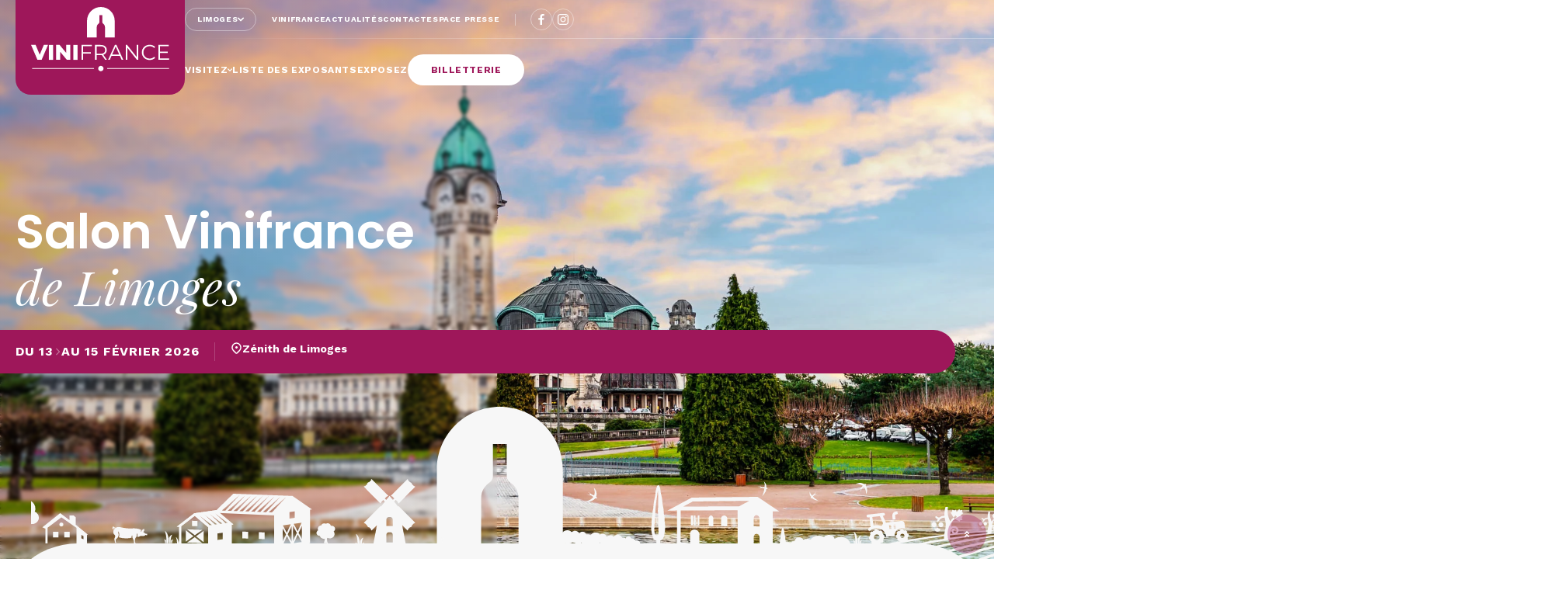

--- FILE ---
content_type: text/html; charset=UTF-8
request_url: https://www.salon-vinifrance.fr/les-salons/limoges/
body_size: 27974
content:
<!DOCTYPE html>
<html lang="fr-FR">
<head>
	<meta charset="UTF-8">
	<meta name="viewport" content="width=device-width, initial-scale=1.0, viewport-fit=cover" />			<title>
			Salon Vinifrance de Limoges		</title>
		<meta name='robots' content='index, follow, max-image-preview:large, max-snippet:-1, max-video-preview:-1' />

	<!-- This site is optimized with the Yoast SEO plugin v23.7 - https://yoast.com/wordpress/plugins/seo/ -->
	<link rel="canonical" href="https://www.salon-vinifrance.fr/les-salons/limoges/" />
	<meta property="og:locale" content="fr_FR" />
	<meta property="og:type" content="article" />
	<meta property="og:title" content="Salon Vinifrance de Limoges" />
	<meta property="og:description" content="Salon Vinifrancede Limoges Cette page ne correspond pas à un salon Cette page ne correspond pas à un salon Dates &amp; Horaires Cette page ne correspond pas à un salon Vendredi 13 Février : de 14h à 20h Samedi 14 Février : de 10h à 20h Dimanche 15 Février : de 10h à 18h Lieux [&hellip;]" />
	<meta property="og:url" content="https://www.salon-vinifrance.fr/les-salons/limoges/" />
	<meta property="og:site_name" content="Vinifrance" />
	<meta property="article:publisher" content="https://www.facebook.com/SalonVinifrance" />
	<meta property="article:modified_time" content="2025-05-14T10:20:36+00:00" />
	<meta property="og:image" content="https://www.salon-vinifrance.fr/wp-content/uploads/2024/03/Header_Limoges_2.jpeg" />
	<meta property="og:image:width" content="1920" />
	<meta property="og:image:height" content="1278" />
	<meta property="og:image:type" content="image/jpeg" />
	<meta name="twitter:card" content="summary_large_image" />
	<meta name="twitter:label1" content="Durée de lecture estimée" />
	<meta name="twitter:data1" content="14 minutes" />
	<script type="application/ld+json" class="yoast-schema-graph">{"@context":"https://schema.org","@graph":[{"@type":"WebPage","@id":"https://www.salon-vinifrance.fr/les-salons/limoges/","url":"https://www.salon-vinifrance.fr/les-salons/limoges/","name":"Salon Vinifrance de Limoges","isPartOf":{"@id":"https://www.salon-vinifrance.fr/#website"},"primaryImageOfPage":{"@id":"https://www.salon-vinifrance.fr/les-salons/limoges/#primaryimage"},"image":{"@id":"https://www.salon-vinifrance.fr/les-salons/limoges/#primaryimage"},"thumbnailUrl":"https://www.salon-vinifrance.fr/wp-content/uploads/2024/03/Header_Limoges_2.jpeg","datePublished":"2024-03-27T13:22:11+00:00","dateModified":"2025-05-14T10:20:36+00:00","breadcrumb":{"@id":"https://www.salon-vinifrance.fr/les-salons/limoges/#breadcrumb"},"inLanguage":"fr-FR","potentialAction":[{"@type":"ReadAction","target":["https://www.salon-vinifrance.fr/les-salons/limoges/"]}]},{"@type":"ImageObject","inLanguage":"fr-FR","@id":"https://www.salon-vinifrance.fr/les-salons/limoges/#primaryimage","url":"https://www.salon-vinifrance.fr/wp-content/uploads/2024/03/Header_Limoges_2.jpeg","contentUrl":"https://www.salon-vinifrance.fr/wp-content/uploads/2024/03/Header_Limoges_2.jpeg","width":1920,"height":1278},{"@type":"BreadcrumbList","@id":"https://www.salon-vinifrance.fr/les-salons/limoges/#breadcrumb","itemListElement":[{"@type":"ListItem","position":1,"name":"Accueil","item":"https://www.salon-vinifrance.fr/"},{"@type":"ListItem","position":2,"name":"Les salons","item":"https://www.salon-vinifrance.fr/les-salons/"},{"@type":"ListItem","position":3,"name":"Limoges"}]},{"@type":"WebSite","@id":"https://www.salon-vinifrance.fr/#website","url":"https://www.salon-vinifrance.fr/","name":"Vinifrance","description":"","publisher":{"@id":"https://www.salon-vinifrance.fr/#organization"},"potentialAction":[{"@type":"SearchAction","target":{"@type":"EntryPoint","urlTemplate":"https://www.salon-vinifrance.fr/?s={search_term_string}"},"query-input":{"@type":"PropertyValueSpecification","valueRequired":true,"valueName":"search_term_string"}}],"inLanguage":"fr-FR"},{"@type":"Organization","@id":"https://www.salon-vinifrance.fr/#organization","name":"Vinifrance","url":"https://www.salon-vinifrance.fr/","logo":{"@type":"ImageObject","inLanguage":"fr-FR","@id":"https://www.salon-vinifrance.fr/#/schema/logo/image/","url":"https://www.salon-vinifrance.fr/wp-content/uploads/2024/02/vinifrance.svg","contentUrl":"https://www.salon-vinifrance.fr/wp-content/uploads/2024/02/vinifrance.svg","caption":"Vinifrance"},"image":{"@id":"https://www.salon-vinifrance.fr/#/schema/logo/image/"},"sameAs":["https://www.facebook.com/SalonVinifrance","https://www.instagram.com/salonvinifrance/"]}]}</script>
	<!-- / Yoast SEO plugin. -->


<link rel='dns-prefetch' href='//www.google.com' />
<script type="3bdbb9fda3013afce530a89f-text/javascript">
/* <![CDATA[ */
window._wpemojiSettings = {"baseUrl":"https:\/\/s.w.org\/images\/core\/emoji\/15.0.3\/72x72\/","ext":".png","svgUrl":"https:\/\/s.w.org\/images\/core\/emoji\/15.0.3\/svg\/","svgExt":".svg","source":{"concatemoji":"https:\/\/www.salon-vinifrance.fr\/wp-includes\/js\/wp-emoji-release.min.js?ver=6.6.2"}};
/*! This file is auto-generated */
!function(i,n){var o,s,e;function c(e){try{var t={supportTests:e,timestamp:(new Date).valueOf()};sessionStorage.setItem(o,JSON.stringify(t))}catch(e){}}function p(e,t,n){e.clearRect(0,0,e.canvas.width,e.canvas.height),e.fillText(t,0,0);var t=new Uint32Array(e.getImageData(0,0,e.canvas.width,e.canvas.height).data),r=(e.clearRect(0,0,e.canvas.width,e.canvas.height),e.fillText(n,0,0),new Uint32Array(e.getImageData(0,0,e.canvas.width,e.canvas.height).data));return t.every(function(e,t){return e===r[t]})}function u(e,t,n){switch(t){case"flag":return n(e,"\ud83c\udff3\ufe0f\u200d\u26a7\ufe0f","\ud83c\udff3\ufe0f\u200b\u26a7\ufe0f")?!1:!n(e,"\ud83c\uddfa\ud83c\uddf3","\ud83c\uddfa\u200b\ud83c\uddf3")&&!n(e,"\ud83c\udff4\udb40\udc67\udb40\udc62\udb40\udc65\udb40\udc6e\udb40\udc67\udb40\udc7f","\ud83c\udff4\u200b\udb40\udc67\u200b\udb40\udc62\u200b\udb40\udc65\u200b\udb40\udc6e\u200b\udb40\udc67\u200b\udb40\udc7f");case"emoji":return!n(e,"\ud83d\udc26\u200d\u2b1b","\ud83d\udc26\u200b\u2b1b")}return!1}function f(e,t,n){var r="undefined"!=typeof WorkerGlobalScope&&self instanceof WorkerGlobalScope?new OffscreenCanvas(300,150):i.createElement("canvas"),a=r.getContext("2d",{willReadFrequently:!0}),o=(a.textBaseline="top",a.font="600 32px Arial",{});return e.forEach(function(e){o[e]=t(a,e,n)}),o}function t(e){var t=i.createElement("script");t.src=e,t.defer=!0,i.head.appendChild(t)}"undefined"!=typeof Promise&&(o="wpEmojiSettingsSupports",s=["flag","emoji"],n.supports={everything:!0,everythingExceptFlag:!0},e=new Promise(function(e){i.addEventListener("DOMContentLoaded",e,{once:!0})}),new Promise(function(t){var n=function(){try{var e=JSON.parse(sessionStorage.getItem(o));if("object"==typeof e&&"number"==typeof e.timestamp&&(new Date).valueOf()<e.timestamp+604800&&"object"==typeof e.supportTests)return e.supportTests}catch(e){}return null}();if(!n){if("undefined"!=typeof Worker&&"undefined"!=typeof OffscreenCanvas&&"undefined"!=typeof URL&&URL.createObjectURL&&"undefined"!=typeof Blob)try{var e="postMessage("+f.toString()+"("+[JSON.stringify(s),u.toString(),p.toString()].join(",")+"));",r=new Blob([e],{type:"text/javascript"}),a=new Worker(URL.createObjectURL(r),{name:"wpTestEmojiSupports"});return void(a.onmessage=function(e){c(n=e.data),a.terminate(),t(n)})}catch(e){}c(n=f(s,u,p))}t(n)}).then(function(e){for(var t in e)n.supports[t]=e[t],n.supports.everything=n.supports.everything&&n.supports[t],"flag"!==t&&(n.supports.everythingExceptFlag=n.supports.everythingExceptFlag&&n.supports[t]);n.supports.everythingExceptFlag=n.supports.everythingExceptFlag&&!n.supports.flag,n.DOMReady=!1,n.readyCallback=function(){n.DOMReady=!0}}).then(function(){return e}).then(function(){var e;n.supports.everything||(n.readyCallback(),(e=n.source||{}).concatemoji?t(e.concatemoji):e.wpemoji&&e.twemoji&&(t(e.twemoji),t(e.wpemoji)))}))}((window,document),window._wpemojiSettings);
/* ]]> */
</script>
<style id='wp-emoji-styles-inline-css' type='text/css'>

	img.wp-smiley, img.emoji {
		display: inline !important;
		border: none !important;
		box-shadow: none !important;
		height: 1em !important;
		width: 1em !important;
		margin: 0 0.07em !important;
		vertical-align: -0.1em !important;
		background: none !important;
		padding: 0 !important;
	}
</style>
<style id='classic-theme-styles-inline-css' type='text/css'>
/*! This file is auto-generated */
.wp-block-button__link{color:#fff;background-color:#32373c;border-radius:9999px;box-shadow:none;text-decoration:none;padding:calc(.667em + 2px) calc(1.333em + 2px);font-size:1.125em}.wp-block-file__button{background:#32373c;color:#fff;text-decoration:none}
</style>
<style id='global-styles-inline-css' type='text/css'>
:root{--wp--preset--aspect-ratio--square: 1;--wp--preset--aspect-ratio--4-3: 4/3;--wp--preset--aspect-ratio--3-4: 3/4;--wp--preset--aspect-ratio--3-2: 3/2;--wp--preset--aspect-ratio--2-3: 2/3;--wp--preset--aspect-ratio--16-9: 16/9;--wp--preset--aspect-ratio--9-16: 9/16;--wp--preset--color--black: #000000;--wp--preset--color--cyan-bluish-gray: #abb8c3;--wp--preset--color--white: #ffffff;--wp--preset--color--pale-pink: #f78da7;--wp--preset--color--vivid-red: #cf2e2e;--wp--preset--color--luminous-vivid-orange: #ff6900;--wp--preset--color--luminous-vivid-amber: #fcb900;--wp--preset--color--light-green-cyan: #7bdcb5;--wp--preset--color--vivid-green-cyan: #00d084;--wp--preset--color--pale-cyan-blue: #8ed1fc;--wp--preset--color--vivid-cyan-blue: #0693e3;--wp--preset--color--vivid-purple: #9b51e0;--wp--preset--gradient--vivid-cyan-blue-to-vivid-purple: linear-gradient(135deg,rgba(6,147,227,1) 0%,rgb(155,81,224) 100%);--wp--preset--gradient--light-green-cyan-to-vivid-green-cyan: linear-gradient(135deg,rgb(122,220,180) 0%,rgb(0,208,130) 100%);--wp--preset--gradient--luminous-vivid-amber-to-luminous-vivid-orange: linear-gradient(135deg,rgba(252,185,0,1) 0%,rgba(255,105,0,1) 100%);--wp--preset--gradient--luminous-vivid-orange-to-vivid-red: linear-gradient(135deg,rgba(255,105,0,1) 0%,rgb(207,46,46) 100%);--wp--preset--gradient--very-light-gray-to-cyan-bluish-gray: linear-gradient(135deg,rgb(238,238,238) 0%,rgb(169,184,195) 100%);--wp--preset--gradient--cool-to-warm-spectrum: linear-gradient(135deg,rgb(74,234,220) 0%,rgb(151,120,209) 20%,rgb(207,42,186) 40%,rgb(238,44,130) 60%,rgb(251,105,98) 80%,rgb(254,248,76) 100%);--wp--preset--gradient--blush-light-purple: linear-gradient(135deg,rgb(255,206,236) 0%,rgb(152,150,240) 100%);--wp--preset--gradient--blush-bordeaux: linear-gradient(135deg,rgb(254,205,165) 0%,rgb(254,45,45) 50%,rgb(107,0,62) 100%);--wp--preset--gradient--luminous-dusk: linear-gradient(135deg,rgb(255,203,112) 0%,rgb(199,81,192) 50%,rgb(65,88,208) 100%);--wp--preset--gradient--pale-ocean: linear-gradient(135deg,rgb(255,245,203) 0%,rgb(182,227,212) 50%,rgb(51,167,181) 100%);--wp--preset--gradient--electric-grass: linear-gradient(135deg,rgb(202,248,128) 0%,rgb(113,206,126) 100%);--wp--preset--gradient--midnight: linear-gradient(135deg,rgb(2,3,129) 0%,rgb(40,116,252) 100%);--wp--preset--font-size--small: 13px;--wp--preset--font-size--medium: 20px;--wp--preset--font-size--large: 36px;--wp--preset--font-size--x-large: 42px;--wp--preset--spacing--20: 0.44rem;--wp--preset--spacing--30: 0.67rem;--wp--preset--spacing--40: 1rem;--wp--preset--spacing--50: 1.5rem;--wp--preset--spacing--60: 2.25rem;--wp--preset--spacing--70: 3.38rem;--wp--preset--spacing--80: 5.06rem;--wp--preset--shadow--natural: 6px 6px 9px rgba(0, 0, 0, 0.2);--wp--preset--shadow--deep: 12px 12px 50px rgba(0, 0, 0, 0.4);--wp--preset--shadow--sharp: 6px 6px 0px rgba(0, 0, 0, 0.2);--wp--preset--shadow--outlined: 6px 6px 0px -3px rgba(255, 255, 255, 1), 6px 6px rgba(0, 0, 0, 1);--wp--preset--shadow--crisp: 6px 6px 0px rgba(0, 0, 0, 1);}:where(.is-layout-flex){gap: 0.5em;}:where(.is-layout-grid){gap: 0.5em;}body .is-layout-flex{display: flex;}.is-layout-flex{flex-wrap: wrap;align-items: center;}.is-layout-flex > :is(*, div){margin: 0;}body .is-layout-grid{display: grid;}.is-layout-grid > :is(*, div){margin: 0;}:where(.wp-block-columns.is-layout-flex){gap: 2em;}:where(.wp-block-columns.is-layout-grid){gap: 2em;}:where(.wp-block-post-template.is-layout-flex){gap: 1.25em;}:where(.wp-block-post-template.is-layout-grid){gap: 1.25em;}.has-black-color{color: var(--wp--preset--color--black) !important;}.has-cyan-bluish-gray-color{color: var(--wp--preset--color--cyan-bluish-gray) !important;}.has-white-color{color: var(--wp--preset--color--white) !important;}.has-pale-pink-color{color: var(--wp--preset--color--pale-pink) !important;}.has-vivid-red-color{color: var(--wp--preset--color--vivid-red) !important;}.has-luminous-vivid-orange-color{color: var(--wp--preset--color--luminous-vivid-orange) !important;}.has-luminous-vivid-amber-color{color: var(--wp--preset--color--luminous-vivid-amber) !important;}.has-light-green-cyan-color{color: var(--wp--preset--color--light-green-cyan) !important;}.has-vivid-green-cyan-color{color: var(--wp--preset--color--vivid-green-cyan) !important;}.has-pale-cyan-blue-color{color: var(--wp--preset--color--pale-cyan-blue) !important;}.has-vivid-cyan-blue-color{color: var(--wp--preset--color--vivid-cyan-blue) !important;}.has-vivid-purple-color{color: var(--wp--preset--color--vivid-purple) !important;}.has-black-background-color{background-color: var(--wp--preset--color--black) !important;}.has-cyan-bluish-gray-background-color{background-color: var(--wp--preset--color--cyan-bluish-gray) !important;}.has-white-background-color{background-color: var(--wp--preset--color--white) !important;}.has-pale-pink-background-color{background-color: var(--wp--preset--color--pale-pink) !important;}.has-vivid-red-background-color{background-color: var(--wp--preset--color--vivid-red) !important;}.has-luminous-vivid-orange-background-color{background-color: var(--wp--preset--color--luminous-vivid-orange) !important;}.has-luminous-vivid-amber-background-color{background-color: var(--wp--preset--color--luminous-vivid-amber) !important;}.has-light-green-cyan-background-color{background-color: var(--wp--preset--color--light-green-cyan) !important;}.has-vivid-green-cyan-background-color{background-color: var(--wp--preset--color--vivid-green-cyan) !important;}.has-pale-cyan-blue-background-color{background-color: var(--wp--preset--color--pale-cyan-blue) !important;}.has-vivid-cyan-blue-background-color{background-color: var(--wp--preset--color--vivid-cyan-blue) !important;}.has-vivid-purple-background-color{background-color: var(--wp--preset--color--vivid-purple) !important;}.has-black-border-color{border-color: var(--wp--preset--color--black) !important;}.has-cyan-bluish-gray-border-color{border-color: var(--wp--preset--color--cyan-bluish-gray) !important;}.has-white-border-color{border-color: var(--wp--preset--color--white) !important;}.has-pale-pink-border-color{border-color: var(--wp--preset--color--pale-pink) !important;}.has-vivid-red-border-color{border-color: var(--wp--preset--color--vivid-red) !important;}.has-luminous-vivid-orange-border-color{border-color: var(--wp--preset--color--luminous-vivid-orange) !important;}.has-luminous-vivid-amber-border-color{border-color: var(--wp--preset--color--luminous-vivid-amber) !important;}.has-light-green-cyan-border-color{border-color: var(--wp--preset--color--light-green-cyan) !important;}.has-vivid-green-cyan-border-color{border-color: var(--wp--preset--color--vivid-green-cyan) !important;}.has-pale-cyan-blue-border-color{border-color: var(--wp--preset--color--pale-cyan-blue) !important;}.has-vivid-cyan-blue-border-color{border-color: var(--wp--preset--color--vivid-cyan-blue) !important;}.has-vivid-purple-border-color{border-color: var(--wp--preset--color--vivid-purple) !important;}.has-vivid-cyan-blue-to-vivid-purple-gradient-background{background: var(--wp--preset--gradient--vivid-cyan-blue-to-vivid-purple) !important;}.has-light-green-cyan-to-vivid-green-cyan-gradient-background{background: var(--wp--preset--gradient--light-green-cyan-to-vivid-green-cyan) !important;}.has-luminous-vivid-amber-to-luminous-vivid-orange-gradient-background{background: var(--wp--preset--gradient--luminous-vivid-amber-to-luminous-vivid-orange) !important;}.has-luminous-vivid-orange-to-vivid-red-gradient-background{background: var(--wp--preset--gradient--luminous-vivid-orange-to-vivid-red) !important;}.has-very-light-gray-to-cyan-bluish-gray-gradient-background{background: var(--wp--preset--gradient--very-light-gray-to-cyan-bluish-gray) !important;}.has-cool-to-warm-spectrum-gradient-background{background: var(--wp--preset--gradient--cool-to-warm-spectrum) !important;}.has-blush-light-purple-gradient-background{background: var(--wp--preset--gradient--blush-light-purple) !important;}.has-blush-bordeaux-gradient-background{background: var(--wp--preset--gradient--blush-bordeaux) !important;}.has-luminous-dusk-gradient-background{background: var(--wp--preset--gradient--luminous-dusk) !important;}.has-pale-ocean-gradient-background{background: var(--wp--preset--gradient--pale-ocean) !important;}.has-electric-grass-gradient-background{background: var(--wp--preset--gradient--electric-grass) !important;}.has-midnight-gradient-background{background: var(--wp--preset--gradient--midnight) !important;}.has-small-font-size{font-size: var(--wp--preset--font-size--small) !important;}.has-medium-font-size{font-size: var(--wp--preset--font-size--medium) !important;}.has-large-font-size{font-size: var(--wp--preset--font-size--large) !important;}.has-x-large-font-size{font-size: var(--wp--preset--font-size--x-large) !important;}
:where(.wp-block-post-template.is-layout-flex){gap: 1.25em;}:where(.wp-block-post-template.is-layout-grid){gap: 1.25em;}
:where(.wp-block-columns.is-layout-flex){gap: 2em;}:where(.wp-block-columns.is-layout-grid){gap: 2em;}
:root :where(.wp-block-pullquote){font-size: 1.5em;line-height: 1.6;}
</style>
<link rel='stylesheet' id='centrefrance-core-centrefrance-core-style-css' href='https://www.salon-vinifrance.fr/wp-content/plugins/centrefrance-core//assets/css/centrefrance-core.css?ver=466' type='text/css' media='all' />
<link rel='stylesheet' id='template-app-style-css' href='https://www.salon-vinifrance.fr/wp-content/themes/centrefrance/assets/css/app.css?ver=78109' type='text/css' media='all' />
<link rel='stylesheet' id='elementor-frontend-css' href='https://www.salon-vinifrance.fr/wp-content/uploads/elementor/css/custom-frontend-lite.min.css?ver=1768308302' type='text/css' media='all' />
<style id='elementor-frontend-inline-css' type='text/css'>
.elementor-957 .elementor-element.elementor-element-7bf75e9e:not(.elementor-motion-effects-element-type-background), .elementor-957 .elementor-element.elementor-element-7bf75e9e > .elementor-motion-effects-container > .elementor-motion-effects-layer{background-image:url("https://www.salon-vinifrance.fr/wp-content/uploads/2024/03/Header_Limoges_2.jpeg");}
</style>
<link rel='stylesheet' id='swiper-css' href='https://www.salon-vinifrance.fr/wp-content/plugins/elementor/assets/lib/swiper/v8/css/swiper.min.css?ver=8.4.5' type='text/css' media='all' />
<link rel='stylesheet' id='elementor-post-18-css' href='https://www.salon-vinifrance.fr/wp-content/uploads/elementor/css/post-18.css?ver=1768308302' type='text/css' media='all' />
<link rel='stylesheet' id='elementor-pro-css' href='https://www.salon-vinifrance.fr/wp-content/uploads/elementor/css/custom-pro-frontend-lite.min.css?ver=1768308302' type='text/css' media='all' />
<link rel='stylesheet' id='elementor-post-957-css' href='https://www.salon-vinifrance.fr/wp-content/uploads/elementor/css/post-957.css?ver=1768308387' type='text/css' media='all' />
<link rel='stylesheet' id='elementor-post-197-css' href='https://www.salon-vinifrance.fr/wp-content/uploads/elementor/css/post-197.css?ver=1768308302' type='text/css' media='all' />
<link rel='stylesheet' id='elementor-post-229-css' href='https://www.salon-vinifrance.fr/wp-content/uploads/elementor/css/post-229.css?ver=1768308302' type='text/css' media='all' />
<link rel='stylesheet' id='google-fonts-1-css' href='https://fonts.googleapis.com/css?family=Roboto%3A100%2C100italic%2C200%2C200italic%2C300%2C300italic%2C400%2C400italic%2C500%2C500italic%2C600%2C600italic%2C700%2C700italic%2C800%2C800italic%2C900%2C900italic%7CRoboto+Slab%3A100%2C100italic%2C200%2C200italic%2C300%2C300italic%2C400%2C400italic%2C500%2C500italic%2C600%2C600italic%2C700%2C700italic%2C800%2C800italic%2C900%2C900italic%7CPoppins%3A100%2C100italic%2C200%2C200italic%2C300%2C300italic%2C400%2C400italic%2C500%2C500italic%2C600%2C600italic%2C700%2C700italic%2C800%2C800italic%2C900%2C900italic%7CPlayfair+Display%3A100%2C100italic%2C200%2C200italic%2C300%2C300italic%2C400%2C400italic%2C500%2C500italic%2C600%2C600italic%2C700%2C700italic%2C800%2C800italic%2C900%2C900italic%7CWork+Sans%3A100%2C100italic%2C200%2C200italic%2C300%2C300italic%2C400%2C400italic%2C500%2C500italic%2C600%2C600italic%2C700%2C700italic%2C800%2C800italic%2C900%2C900italic&#038;display=swap&#038;ver=6.6.2' type='text/css' media='all' />
<link rel="preconnect" href="https://fonts.gstatic.com/" crossorigin><script type="3bdbb9fda3013afce530a89f-text/javascript" src="https://www.google.com/recaptcha/api.js?render=6LdKhrwpAAAAAGgqEvlFNUYf6yYUzLadWJoequFn&amp;ver=1.0" id="recaptcha-js"></script>
<link rel="https://api.w.org/" href="https://www.salon-vinifrance.fr/wp-json/" /><link rel="alternate" title="JSON" type="application/json" href="https://www.salon-vinifrance.fr/wp-json/wp/v2/showroom/957" /><link rel="EditURI" type="application/rsd+xml" title="RSD" href="https://www.salon-vinifrance.fr/xmlrpc.php?rsd" />
<meta name="generator" content="WordPress 6.6.2" />
<link rel='shortlink' href='https://www.salon-vinifrance.fr/?p=957' />
<link rel="alternate" title="oEmbed (JSON)" type="application/json+oembed" href="https://www.salon-vinifrance.fr/wp-json/oembed/1.0/embed?url=https%3A%2F%2Fwww.salon-vinifrance.fr%2Fles-salons%2Flimoges%2F" />
<link rel="alternate" title="oEmbed (XML)" type="text/xml+oembed" href="https://www.salon-vinifrance.fr/wp-json/oembed/1.0/embed?url=https%3A%2F%2Fwww.salon-vinifrance.fr%2Fles-salons%2Flimoges%2F&#038;format=xml" />
        <style>
            :root {
                --cf-color-black: #000000;
                --cf-color-black-10: rgba(0,0,0,0.1);
                --cf-color-black-20: rgba(0,0,0,0.2);
                --cf-color-black-30: rgba(0,0,0,0.3);
                --cf-color-black-40: rgba(0,0,0,0.4);
                --cf-color-black-50: rgba(0,0,0,0.5);
                --cf-color-black-60: rgba(0,0,0,0.6);
                --cf-color-black-70: rgba(0,0,0,0.7);
                --cf-color-black-80: rgba(0,0,0,0.8);
                --cf-color-black-90: rgba(0,0,0,0.9);
                --cf-color-white: #FFFFFF;
                --cf-color-white-0: rgba(255,255,255,0);
                --cf-color-white-10: rgba(255,255,255,0.1);
                --cf-color-white-20: rgba(255,255,255,0.2);
                --cf-color-white-30: rgba(255,255,255,0.3);
                --cf-color-white-40: rgba(255,255,255,0.4);
                --cf-color-white-50: rgba(255,255,255,0.5);
                --cf-color-white-60: rgba(255,255,255,0.6);
                --cf-color-white-70: rgba(255,255,255,0.7);
                --cf-color-white-80: rgba(255,255,255,0.8);
                --cf-color-white-90: rgba(255,255,255,0.9);
                --cf-color-primary: #9e175a;
                --cf-color-primary-10: rgba(158,23,90,0.1);
                --cf-color-primary-20: rgba(158,23,90,0.2);
                --cf-color-primary-30: rgba(158,23,90,0.3);
                --cf-color-primary-40: rgba(158,23,90,0.4);
                --cf-color-primary-50: rgba(158,23,90,0.5);
                --cf-color-primary-60: rgba(158,23,90,0.6);
                --cf-color-primary-70: rgba(158,23,90,0.7);
                --cf-color-primary-80: rgba(158,23,90,0.8);
                --cf-color-primary-90: rgba(158,23,90,0.9);
                --cf-color-secondary: #191819;
                --cf-color-secondary-0: rgba(25,24,25,0);
                --cf-color-secondary-08: rgba(25,24,25,0.08);
                --cf-color-secondary-10: rgba(25,24,25,0.1);
                --cf-color-secondary-20: rgba(25,24,25,0.2);
                --cf-color-secondary-30: rgba(25,24,25,0.3);
                --cf-color-secondary-40: rgba(25,24,25,0.4);
                --cf-color-secondary-50: rgba(25,24,25,0.5);
                --cf-color-secondary-60: rgba(25,24,25,0.6);
                --cf-color-secondary-70: rgba(25,24,25,0.7);
                --cf-color-secondary-80: rgba(25,24,25,0.8);
                --cf-color-secondary-90: rgba(25,24,25,0.9);
                --cf-color-text: #191819;
                --cf-color-text-10: rgba(25,24,25,0.1);
                --cf-color-text-20: rgba(25,24,25,0.2);
                --cf-color-text-30: rgba(25,24,25,0.3);
                --cf-color-text-40: rgba(25,24,25,0.4);
                --cf-color-text-50: rgba(25,24,25,0.5);
                --cf-color-text-60: rgba(25,24,25,0.6);
                --cf-color-text-70: rgba(25,24,25,0.7);
                --cf-color-text-80: rgba(25,24,25,0.8);
                --cf-color-text-90: rgba(25,24,25,0.9);
                --cf-color-accent: #c09544;
                --cf-color-hover: #62133a;
            }
        </style>
        <meta name="generator" content="Elementor 3.23.4; features: e_optimized_css_loading, e_font_icon_svg, additional_custom_breakpoints, e_lazyload; settings: css_print_method-external, google_font-enabled, font_display-swap">
<link rel="stylesheet" href="https://unpkg.com/leaflet/dist/leaflet.css" />
    <script src="https://unpkg.com/leaflet/dist/leaflet.js" type="3bdbb9fda3013afce530a89f-text/javascript"></script>
<script type="3bdbb9fda3013afce530a89f-text/javascript">window.dataLayer = window.dataLayer || [];</script>
<!-- Google Tag Manager -->
<script type="3bdbb9fda3013afce530a89f-text/javascript">(function(w,d,s,l,i){w[l]=w[l]||[];w[l].push({'gtm.start':new Date().getTime(),event:'gtm.js'});var f=d.getElementsByTagName(s)[0],j=d.createElement(s),dl=l!='dataLayer'?'&l='+l:'';j.async=true;j.src='https://www.googletagmanager.com/gtm.js?id='+i+dl;f.parentNode.insertBefore(j,f);})(window,document,'script','dataLayer','GTM-KVG9VQM');</script>
<!-- End Google Tag Manager -->
<link rel="apple-touch-icon" sizes="180x180" href="/wp-content/themes/centrefrance/assets/favicon/apple-touch-icon.png">
<link rel="icon" type="image/png" sizes="32x32" href="/wp-content/themes/centrefrance/assets/favicon/favicon-32x32.png">
<link rel="icon" type="image/png" sizes="16x16" href="/wp-content/themes/centrefrance/assets/favicon/favicon-16x16.png">
<link rel="manifest" href="/wp-content/themes/centrefrance/assets/favicon/site.webmanifest">
<link rel="mask-icon" href="/wp-content/themes/centrefrance/assets/favicon/safari-pinned-tab.svg" color="#9e185b">
<meta name="msapplication-TileColor" content="#9e185b">
<meta name="theme-color" content="#ffffff">
<script type="3bdbb9fda3013afce530a89f-text/javascript">
!function(f,b,e,v,n,t,s)
{if(f.fbq)return;n=f.fbq=function(){n.callMethod?
n.callMethod.apply(n,arguments):n.queue.push(arguments)};
if(!f._fbq)f._fbq=n;n.push=n;n.loaded=!0;n.version='2.0';
n.queue=[];t=b.createElement(e);t.async=!0;
t.src=v;s=b.getElementsByTagName(e)[0];
s.parentNode.insertBefore(t,s)}(window, document,'script',
'https://connect.facebook.net/en_US/fbevents.js');
fbq('init', '1927442308157920');
fbq('track', 'PageView');
</script>
<noscript><img height="1" width="1" style="display:none"
src="https://www.facebook.com/tr?id=1927442308157920&ev=PageView&noscript=1"
/></noscript>
			<style>
				.e-con.e-parent:nth-of-type(n+4):not(.e-lazyloaded):not(.e-no-lazyload),
				.e-con.e-parent:nth-of-type(n+4):not(.e-lazyloaded):not(.e-no-lazyload) * {
					background-image: none !important;
				}
				@media screen and (max-height: 1024px) {
					.e-con.e-parent:nth-of-type(n+3):not(.e-lazyloaded):not(.e-no-lazyload),
					.e-con.e-parent:nth-of-type(n+3):not(.e-lazyloaded):not(.e-no-lazyload) * {
						background-image: none !important;
					}
				}
				@media screen and (max-height: 640px) {
					.e-con.e-parent:nth-of-type(n+2):not(.e-lazyloaded):not(.e-no-lazyload),
					.e-con.e-parent:nth-of-type(n+2):not(.e-lazyloaded):not(.e-no-lazyload) * {
						background-image: none !important;
					}
				}
			</style>
					<style type="text/css" id="wp-custom-css">
			.grecaptcha-badge{
	display: none !important;
}		</style>
		</head>
<body class="showroom-template-default single single-showroom postid-957 wp-custom-logo elementor-default elementor-kit-18 elementor-page elementor-page-957">
<div id="recaptcha-site-key" style="display: none;" data-captcha="6LdKhrwpAAAAAGgqEvlFNUYf6yYUzLadWJoequFn"></div>
<!-- Google Tag Manager (noscript) -->
<noscript><iframe src="https://www.googletagmanager.com/ns.html?id=GTM-KVG9VQM" height="0" width="0" style="display:none;visibility:hidden"></iframe></noscript>
<!-- End Google Tag Manager (noscript) -->
		<div data-elementor-type="header" data-elementor-id="197" class="elementor elementor-197 elementor-location-header" data-elementor-post-type="elementor_library">
			<div class="elementor-element elementor-element-859d0c3 animated-fast e-flex e-con-boxed elementor-invisible e-con e-parent" data-id="859d0c3" data-element_type="container" data-settings="{&quot;position&quot;:&quot;absolute&quot;,&quot;background_background&quot;:&quot;classic&quot;,&quot;background_motion_fx_motion_fx_scrolling&quot;:&quot;yes&quot;,&quot;background_motion_fx_opacity_effect&quot;:&quot;yes&quot;,&quot;background_motion_fx_opacity_range&quot;:{&quot;unit&quot;:&quot;%&quot;,&quot;size&quot;:&quot;&quot;,&quot;sizes&quot;:{&quot;start&quot;:1,&quot;end&quot;:2}},&quot;background_motion_fx_range&quot;:&quot;page&quot;,&quot;sticky&quot;:&quot;top&quot;,&quot;animation&quot;:&quot;fadeIn&quot;,&quot;animation_delay&quot;:50,&quot;background_motion_fx_opacity_direction&quot;:&quot;out-in&quot;,&quot;background_motion_fx_opacity_level&quot;:{&quot;unit&quot;:&quot;px&quot;,&quot;size&quot;:10,&quot;sizes&quot;:[]},&quot;background_motion_fx_devices&quot;:[&quot;desktop&quot;,&quot;laptop&quot;,&quot;tablet_extra&quot;,&quot;tablet&quot;,&quot;mobile_extra&quot;,&quot;mobile&quot;],&quot;sticky_on&quot;:[&quot;desktop&quot;,&quot;laptop&quot;,&quot;tablet_extra&quot;,&quot;tablet&quot;,&quot;mobile_extra&quot;,&quot;mobile&quot;],&quot;sticky_offset&quot;:0,&quot;sticky_effects_offset&quot;:0}">
					<div class="e-con-inner">
		<div class="elementor-element elementor-element-120fb36 e-con-full e-flex e-con e-child" data-id="120fb36" data-element_type="container" data-settings="{&quot;background_background&quot;:&quot;classic&quot;}">
				<div class="elementor-element elementor-element-a6eee86 elementor-widget elementor-widget-cf-showroom-logo" data-id="a6eee86" data-element_type="widget" data-widget_type="cf-showroom-logo.default">
				<div class="elementor-widget-container">
			
<div class="cf-elementor-widget cf-showroom-logo">
            <a class="custom-logo-link" href="https://www.salon-vinifrance.fr/les-salons/limoges/">
            <img class="custom-logo" src="https://www.salon-vinifrance.fr/wp-content/uploads/2024/02/vinifrance.svg" alt="" draggable="false" />
        </a>
    </div>
		</div>
				</div>
				</div>
		<div class="elementor-element elementor-element-69b6f1b e-con-full e-flex e-con e-child" data-id="69b6f1b" data-element_type="container">
				<div class="elementor-element elementor-element-a01a7bb elementor-widget elementor-widget-cf-navigation" data-id="a01a7bb" data-element_type="widget" data-widget_type="cf-navigation.default">
				<div class="elementor-widget-container">
			
<div class="cf-elementor-widget cf-navigation">
            
<div class="showroom-navigation-container">
    <div class="common-navigation">
        

    <div class="showroom-selector">
        <div class="selected-showroom">
            <p>Limoges</p>
            <span class="dropdown-chevron"><svg xmlns="http://www.w3.org/2000/svg" width="6" height="10" viewBox="0 0 6 10" fill="none">
<path d="M1 1L5 5L1 9" stroke-width="2" stroke-linecap="round" stroke-linejoin="round"/>
</svg></span>
        </div>

        <div class="showrooms-options">
            <ul>
                                    <li>
                        <a href="https://www.salon-vinifrance.fr/les-salons/auxerre/">Auxerre<span class="chevron"><svg xmlns="http://www.w3.org/2000/svg" width="6" height="10" viewBox="0 0 6 10" fill="none">
<path d="M1 1L5 5L1 9" stroke-width="2" stroke-linecap="round" stroke-linejoin="round"/>
</svg></span></a>
                    </li>
                                    <li>
                        <a href="https://www.salon-vinifrance.fr/les-salons/besancon/">Besançon<span class="chevron"><svg xmlns="http://www.w3.org/2000/svg" width="6" height="10" viewBox="0 0 6 10" fill="none">
<path d="M1 1L5 5L1 9" stroke-width="2" stroke-linecap="round" stroke-linejoin="round"/>
</svg></span></a>
                    </li>
                                    <li>
                        <a href="https://www.salon-vinifrance.fr/les-salons/brive-la-gaillarde/">Brive-la-Gaillarde<span class="chevron"><svg xmlns="http://www.w3.org/2000/svg" width="6" height="10" viewBox="0 0 6 10" fill="none">
<path d="M1 1L5 5L1 9" stroke-width="2" stroke-linecap="round" stroke-linejoin="round"/>
</svg></span></a>
                    </li>
                                    <li>
                        <a href="https://www.salon-vinifrance.fr/les-salons/clermont-ferrand/">Clermont-Ferrand<span class="chevron"><svg xmlns="http://www.w3.org/2000/svg" width="6" height="10" viewBox="0 0 6 10" fill="none">
<path d="M1 1L5 5L1 9" stroke-width="2" stroke-linecap="round" stroke-linejoin="round"/>
</svg></span></a>
                    </li>
                                    <li>
                        <a href="https://www.salon-vinifrance.fr/les-salons/issoire/">Issoire<span class="chevron"><svg xmlns="http://www.w3.org/2000/svg" width="6" height="10" viewBox="0 0 6 10" fill="none">
<path d="M1 1L5 5L1 9" stroke-width="2" stroke-linecap="round" stroke-linejoin="round"/>
</svg></span></a>
                    </li>
                                    <li>
                        <a href="https://www.salon-vinifrance.fr/les-salons/limoges/">Limoges<span class="chevron"><svg xmlns="http://www.w3.org/2000/svg" width="6" height="10" viewBox="0 0 6 10" fill="none">
<path d="M1 1L5 5L1 9" stroke-width="2" stroke-linecap="round" stroke-linejoin="round"/>
</svg></span></a>
                    </li>
                                    <li>
                        <a href="https://www.salon-vinifrance.fr/les-salons/orleans/">Orléans<span class="chevron"><svg xmlns="http://www.w3.org/2000/svg" width="6" height="10" viewBox="0 0 6 10" fill="none">
<path d="M1 1L5 5L1 9" stroke-width="2" stroke-linecap="round" stroke-linejoin="round"/>
</svg></span></a>
                    </li>
                                    <li>
                        <a href="https://www.salon-vinifrance.fr/les-salons/thonon-les-bains/">Thonon-les-Bains<span class="chevron"><svg xmlns="http://www.w3.org/2000/svg" width="6" height="10" viewBox="0 0 6 10" fill="none">
<path d="M1 1L5 5L1 9" stroke-width="2" stroke-linecap="round" stroke-linejoin="round"/>
</svg></span></a>
                    </li>
                            </ul>
        </div>
    </div>


                    <div class="cf-navigation-container common-navigation-menu"><ul class="navigation-menu common-menu"><li id="menu-item-5227" class="menu-item menu-item-type-post_type menu-item-object-page menu-item-home menu-item-5227"><a href="https://www.salon-vinifrance.fr/">Vinifrance</a></li>
<li id="menu-item-5878" class="menu-item menu-item-type-post_type menu-item-object-showroom menu-item-5878"><a href="https://www.salon-vinifrance.fr/les-salons/limoges/actualites/">Actualités</a></li>
<li id="menu-item-5230" class="menu-item menu-item-type-custom menu-item-object-custom menu-item-5230"><a href="/contact?salon=limoges">Contact</a></li>
<li id="menu-item-5436" class="menu-item menu-item-type-post_type menu-item-object-showroom menu-item-5436"><a href="https://www.salon-vinifrance.fr/les-salons/limoges/espace-presse/">Espace Presse</a></li>
</ul></div>        
                    <div class="vinifrance-social-links">
                <ul class="vinifrance-social-links-list">
                                            <li class="social-link">
                            <a href="https://www.facebook.com/SalonVinifrance" target="_blank"><?xml version="1.0" encoding="iso-8859-1"?>
<!-- Generator: Adobe Illustrator 18.1.1, SVG Export Plug-In . SVG Version: 6.00 Build 0)  -->
<svg version="1.1" id="cf-facebook-icon" xmlns="http://www.w3.org/2000/svg" xmlns:xlink="http://www.w3.org/1999/xlink" x="0px" y="0px"
	 viewBox="0 0 155.139 155.139" style="enable-background:new 0 0 155.139 155.139;" xml:space="preserve">
<g>
	<path id="f_1_" d="M89.584,155.139V84.378h23.742l3.562-27.585H89.584V39.184
		c0-7.984,2.208-13.425,13.67-13.425l14.595-0.006V1.08C115.325,0.752,106.661,0,96.577,0C75.52,0,61.104,12.853,61.104,36.452
		v20.341H37.29v27.585h23.814v70.761H89.584z"/>
</g>
</svg>
</a>
                        </li>
                                            <li class="social-link">
                            <a href="https://www.instagram.com/salonvinifrance/" target="_blank"><?xml version="1.0" encoding="iso-8859-1"?>
<!-- Generator: Adobe Illustrator 19.0.0, SVG Export Plug-In . SVG Version: 6.00 Build 0)  -->
<svg version="1.1" id="cf-instagram-icon" xmlns="http://www.w3.org/2000/svg" xmlns:xlink="http://www.w3.org/1999/xlink" x="0px" y="0px"
	 viewBox="0 0 409.61 409.61" style="enable-background:new 0 0 409.61 409.61;" xml:space="preserve">
<g>
	<g>
		<path d="M307.205,0h-204.8C46.09,0,0.005,46.085,0.005,102.4v204.81c0,56.3,46.085,102.4,102.4,102.4h204.8
			c56.315,0,102.4-46.1,102.4-102.4V102.4C409.605,46.085,363.52,0,307.205,0z M375.47,307.21c0,37.632-30.612,68.265-68.265,68.265
			h-204.8c-37.637,0-68.265-30.633-68.265-68.265V102.4c0-37.642,30.628-68.265,68.265-68.265h204.8
			c37.653,0,68.265,30.623,68.265,68.265V307.21z"/>
	</g>
</g>
<g>
	<g>
		<circle cx="315.755" cy="93.865" r="25.6"/>
	</g>
</g>
<g>
	<g>
		<path d="M204.805,102.4c-56.566,0-102.4,45.839-102.4,102.4c0,56.54,45.834,102.41,102.4,102.41c56.55,0,102.4-45.87,102.4-102.41
			C307.205,148.239,261.355,102.4,204.805,102.4z M204.805,273.075c-37.699,0-68.265-30.566-68.265-68.275
			s30.566-68.265,68.265-68.265s68.265,30.556,68.265,68.265S242.504,273.075,204.805,273.075z"/>
	</g>
</g>
</svg>
</a>
                        </li>
                                    </ul>
            </div>
            </div>
            <div class="showroom-navigation">
            <div class="cf-navigation-container showroom-navigation"><ul class="navigation-menu showroom-menu"><li id="menu-item-2804" class="menu-item menu-item-type-custom menu-item-object-custom current-menu-ancestor current-menu-parent menu-item-has-children menu-item-2804"><a>Visitez<svg xmlns="http://www.w3.org/2000/svg" width="6" height="10" viewBox="0 0 6 10" fill="none">
<path d="M1 1L5 5L1 9" stroke-width="2" stroke-linecap="round" stroke-linejoin="round"/>
</svg></a>
<ul class="sub-menu">
	<li id="menu-item-2805" class="menu-item menu-item-type-custom menu-item-object-custom current-menu-item menu-item-2805"><a href="/les-salons/limoges/#infos-pratiques" aria-current="page">Infos pratiques</a></li>
	<li id="menu-item-2806" class="menu-item menu-item-type-custom menu-item-object-custom current-menu-item menu-item-2806"><a href="/les-salons/limoges/#preparez-votre-visite" aria-current="page">Préparez votre visite</a></li>
</ul>
</li>
<li id="menu-item-2146" class="menu-item menu-item-type-post_type menu-item-object-showroom menu-item-2146"><a href="https://www.salon-vinifrance.fr/les-salons/limoges/liste-des-exposants/">Liste des exposants</a></li>
<li id="menu-item-2145" class="menu-item menu-item-type-post_type menu-item-object-showroom menu-item-2145"><a href="https://www.salon-vinifrance.fr/les-salons/limoges/exposez/">Exposez</a></li>
<li id="menu-item-2803" class="billetterie menu-item menu-item-type-post_type menu-item-object-showroom menu-item-2803"><a href="https://www.salon-vinifrance.fr/les-salons/limoges/billetterie/">Billetterie</a></li>
</ul></div>        </div>
    </div>
<div class="mobile-navigation-container">
    <div class="mobile-button">
        <button class="menu-burger">
            <div class="bar"></div>
            <div class="bar"></div>
            <div class="bar"></div>
        </button>
    </div>
    <div class="mobile-navigation mobile-navigation--showrooms">
        <div class="mobile-navigation--top">
            

    <div class="mobile-showroom-selector">
        <div class="selected-showroom">
            <p>Limoges</p>
            <span class="dropdown-chevron"><svg xmlns="http://www.w3.org/2000/svg" width="6" height="10" viewBox="0 0 6 10" fill="none">
<path d="M1 1L5 5L1 9" stroke-width="2" stroke-linecap="round" stroke-linejoin="round"/>
</svg></span>
        </div>

        <div class="showrooms-choice">
            <div class="back-to-navigation"><span class="back-chevron"><svg xmlns="http://www.w3.org/2000/svg" width="6" height="10" viewBox="0 0 6 10" fill="none">
<path d="M1 1L5 5L1 9" stroke-width="2" stroke-linecap="round" stroke-linejoin="round"/>
</svg></span>Retour</div>
            <div class="showrooms-options">
                <ul>
                                            <li>
                            <a href="https://www.salon-vinifrance.fr/les-salons/auxerre/">Auxerre</a>
                        </li>
                                            <li>
                            <a href="https://www.salon-vinifrance.fr/les-salons/besancon/">Besançon</a>
                        </li>
                                            <li>
                            <a href="https://www.salon-vinifrance.fr/les-salons/brive-la-gaillarde/">Brive-la-Gaillarde</a>
                        </li>
                                            <li>
                            <a href="https://www.salon-vinifrance.fr/les-salons/clermont-ferrand/">Clermont-Ferrand</a>
                        </li>
                                            <li>
                            <a href="https://www.salon-vinifrance.fr/les-salons/issoire/">Issoire</a>
                        </li>
                                            <li>
                            <a href="https://www.salon-vinifrance.fr/les-salons/limoges/">Limoges</a>
                        </li>
                                            <li>
                            <a href="https://www.salon-vinifrance.fr/les-salons/orleans/">Orléans</a>
                        </li>
                                            <li>
                            <a href="https://www.salon-vinifrance.fr/les-salons/thonon-les-bains/">Thonon-les-Bains</a>
                        </li>
                                    </ul>
            </div>
        </div>
    </div>

            <div class="close-mobile-navigation">
                <button class="menu-burger-close">
                    <div class="bar"></div>
                    <div class="bar"></div>
                </button>
            </div>
        </div>
        <div class="mobile-nav-menus">
                            <div class="cf-mobile-navigation-container"><ul class="mobile-navigation-menu mobile-showroom-navigation-menu"><li class="menu-item menu-item-type-custom menu-item-object-custom current-menu-ancestor current-menu-parent menu-item-has-children menu-item-2804"><a>Visitez<svg xmlns="http://www.w3.org/2000/svg" width="6" height="10" viewBox="0 0 6 10" fill="none">
<path d="M1 1L5 5L1 9" stroke-width="2" stroke-linecap="round" stroke-linejoin="round"/>
</svg></a>
<ul class="sub-menu">
	<li class="menu-item menu-item-type-custom menu-item-object-custom current-menu-item menu-item-2805"><a href="/les-salons/limoges/#infos-pratiques" aria-current="page">Infos pratiques</a></li>
	<li class="menu-item menu-item-type-custom menu-item-object-custom current-menu-item menu-item-2806"><a href="/les-salons/limoges/#preparez-votre-visite" aria-current="page">Préparez votre visite</a></li>
</ul>
</li>
<li class="menu-item menu-item-type-post_type menu-item-object-showroom menu-item-2146"><a href="https://www.salon-vinifrance.fr/les-salons/limoges/liste-des-exposants/">Liste des exposants</a></li>
<li class="menu-item menu-item-type-post_type menu-item-object-showroom menu-item-2145"><a href="https://www.salon-vinifrance.fr/les-salons/limoges/exposez/">Exposez</a></li>
<li class="billetterie menu-item menu-item-type-post_type menu-item-object-showroom menu-item-2803"><a href="https://www.salon-vinifrance.fr/les-salons/limoges/billetterie/">Billetterie</a></li>
</ul></div>                                        <div class="cf-mobile-navigation-container"><ul class="mobile-navigation-menu"><li class="menu-item menu-item-type-post_type menu-item-object-page menu-item-home menu-item-5227"><a href="https://www.salon-vinifrance.fr/">Vinifrance</a></li>
<li class="menu-item menu-item-type-post_type menu-item-object-showroom menu-item-5878"><a href="https://www.salon-vinifrance.fr/les-salons/limoges/actualites/">Actualités</a></li>
<li class="menu-item menu-item-type-custom menu-item-object-custom menu-item-5230"><a href="/contact?salon=limoges">Contact</a></li>
<li class="menu-item menu-item-type-post_type menu-item-object-showroom menu-item-5436"><a href="https://www.salon-vinifrance.fr/les-salons/limoges/espace-presse/">Espace Presse</a></li>
</ul></div>                    </div>
    </div>
</div>    </div>		</div>
				</div>
				</div>
					</div>
				</div>
				</div>
				<div data-elementor-type="wp-post" data-elementor-id="957" class="elementor elementor-957" data-elementor-post-type="showroom">
				<div class="elementor-element elementor-element-7bf75e9e e-flex e-con-boxed e-con e-parent" data-id="7bf75e9e" data-element_type="container" data-settings="{&quot;background_background&quot;:&quot;classic&quot;}">
					<div class="e-con-inner">
		<div class="elementor-element elementor-element-6e468a0f e-con-full e-transform e-flex e-con e-child" data-id="6e468a0f" data-element_type="container" data-settings="{&quot;_transform_translateY_effect&quot;:{&quot;unit&quot;:&quot;px&quot;,&quot;size&quot;:-30,&quot;sizes&quot;:[]},&quot;_transform_translateX_effect&quot;:{&quot;unit&quot;:&quot;px&quot;,&quot;size&quot;:&quot;&quot;,&quot;sizes&quot;:[]},&quot;_transform_translateX_effect_laptop&quot;:{&quot;unit&quot;:&quot;px&quot;,&quot;size&quot;:&quot;&quot;,&quot;sizes&quot;:[]},&quot;_transform_translateX_effect_tablet_extra&quot;:{&quot;unit&quot;:&quot;px&quot;,&quot;size&quot;:&quot;&quot;,&quot;sizes&quot;:[]},&quot;_transform_translateX_effect_tablet&quot;:{&quot;unit&quot;:&quot;px&quot;,&quot;size&quot;:&quot;&quot;,&quot;sizes&quot;:[]},&quot;_transform_translateX_effect_mobile_extra&quot;:{&quot;unit&quot;:&quot;px&quot;,&quot;size&quot;:&quot;&quot;,&quot;sizes&quot;:[]},&quot;_transform_translateX_effect_mobile&quot;:{&quot;unit&quot;:&quot;px&quot;,&quot;size&quot;:&quot;&quot;,&quot;sizes&quot;:[]},&quot;_transform_translateY_effect_laptop&quot;:{&quot;unit&quot;:&quot;px&quot;,&quot;size&quot;:&quot;&quot;,&quot;sizes&quot;:[]},&quot;_transform_translateY_effect_tablet_extra&quot;:{&quot;unit&quot;:&quot;px&quot;,&quot;size&quot;:&quot;&quot;,&quot;sizes&quot;:[]},&quot;_transform_translateY_effect_tablet&quot;:{&quot;unit&quot;:&quot;px&quot;,&quot;size&quot;:&quot;&quot;,&quot;sizes&quot;:[]},&quot;_transform_translateY_effect_mobile_extra&quot;:{&quot;unit&quot;:&quot;px&quot;,&quot;size&quot;:&quot;&quot;,&quot;sizes&quot;:[]},&quot;_transform_translateY_effect_mobile&quot;:{&quot;unit&quot;:&quot;px&quot;,&quot;size&quot;:&quot;&quot;,&quot;sizes&quot;:[]}}">
				<div class="elementor-element elementor-element-32e83bf3 elementor-widget__width-initial elementor-widget elementor-widget-heading" data-id="32e83bf3" data-element_type="widget" data-widget_type="heading.default">
				<div class="elementor-widget-container">
			<style>/*! elementor - v3.23.0 - 05-08-2024 */
.elementor-heading-title{padding:0;margin:0;line-height:1}.elementor-widget-heading .elementor-heading-title[class*=elementor-size-]>a{color:inherit;font-size:inherit;line-height:inherit}.elementor-widget-heading .elementor-heading-title.elementor-size-small{font-size:15px}.elementor-widget-heading .elementor-heading-title.elementor-size-medium{font-size:19px}.elementor-widget-heading .elementor-heading-title.elementor-size-large{font-size:29px}.elementor-widget-heading .elementor-heading-title.elementor-size-xl{font-size:39px}.elementor-widget-heading .elementor-heading-title.elementor-size-xxl{font-size:59px}</style><h1 class="elementor-heading-title elementor-size-default"><b>Salon Vinifrance</b><br>de Limoges</h1>		</div>
				</div>
		<div class="elementor-element elementor-element-1a0cd021 e-con-full e-transform e-flex e-con e-child" data-id="1a0cd021" data-element_type="container" data-settings="{&quot;background_background&quot;:&quot;classic&quot;,&quot;_transform_translateX_effect&quot;:{&quot;unit&quot;:&quot;px&quot;,&quot;size&quot;:-30,&quot;sizes&quot;:[]},&quot;_transform_translateY_effect&quot;:{&quot;unit&quot;:&quot;px&quot;,&quot;size&quot;:0,&quot;sizes&quot;:[]},&quot;_transform_translateX_effect_laptop&quot;:{&quot;unit&quot;:&quot;px&quot;,&quot;size&quot;:&quot;&quot;,&quot;sizes&quot;:[]},&quot;_transform_translateX_effect_tablet_extra&quot;:{&quot;unit&quot;:&quot;px&quot;,&quot;size&quot;:&quot;&quot;,&quot;sizes&quot;:[]},&quot;_transform_translateX_effect_tablet&quot;:{&quot;unit&quot;:&quot;px&quot;,&quot;size&quot;:&quot;&quot;,&quot;sizes&quot;:[]},&quot;_transform_translateX_effect_mobile_extra&quot;:{&quot;unit&quot;:&quot;px&quot;,&quot;size&quot;:&quot;&quot;,&quot;sizes&quot;:[]},&quot;_transform_translateX_effect_mobile&quot;:{&quot;unit&quot;:&quot;px&quot;,&quot;size&quot;:&quot;&quot;,&quot;sizes&quot;:[]},&quot;_transform_translateY_effect_laptop&quot;:{&quot;unit&quot;:&quot;px&quot;,&quot;size&quot;:&quot;&quot;,&quot;sizes&quot;:[]},&quot;_transform_translateY_effect_tablet_extra&quot;:{&quot;unit&quot;:&quot;px&quot;,&quot;size&quot;:&quot;&quot;,&quot;sizes&quot;:[]},&quot;_transform_translateY_effect_tablet&quot;:{&quot;unit&quot;:&quot;px&quot;,&quot;size&quot;:&quot;&quot;,&quot;sizes&quot;:[]},&quot;_transform_translateY_effect_mobile_extra&quot;:{&quot;unit&quot;:&quot;px&quot;,&quot;size&quot;:&quot;&quot;,&quot;sizes&quot;:[]},&quot;_transform_translateY_effect_mobile&quot;:{&quot;unit&quot;:&quot;px&quot;,&quot;size&quot;:&quot;&quot;,&quot;sizes&quot;:[]}}">
		<div class="elementor-element elementor-element-436ab20d e-con-full e-flex e-con e-child" data-id="436ab20d" data-element_type="container">
				<div class="elementor-element elementor-element-6d1a471e elementor-widget elementor-widget-cf-showroom-dates" data-id="6d1a471e" data-element_type="widget" data-widget_type="cf-showroom-dates.default">
				<div class="elementor-widget-container">
			
<div class="cf-elementor-widget cf-showroom-dates">
                    <p class="showroom-dates">
                            Du 13 <svg xmlns="http://www.w3.org/2000/svg" viewBox="0 0 320 512"><path d="M310.6 233.4c12.5 12.5 12.5 32.8 0 45.3l-192 192c-12.5 12.5-32.8 12.5-45.3 0s-12.5-32.8 0-45.3L242.7 256 73.4 86.6c-12.5-12.5-12.5-32.8 0-45.3s32.8-12.5 45.3 0l192 192z" /></svg> au 15 Février 2026                    </p>
    </div>		</div>
				</div>
				</div>
		<div class="elementor-element elementor-element-70909623 e-con-full e-flex e-con e-child" data-id="70909623" data-element_type="container">
				<div class="elementor-element elementor-element-635d66c8 elementor-view-default elementor-widget elementor-widget-icon" data-id="635d66c8" data-element_type="widget" data-widget_type="icon.default">
				<div class="elementor-widget-container">
					<div class="elementor-icon-wrapper">
			<div class="elementor-icon">
			<svg xmlns="http://www.w3.org/2000/svg" width="13" height="15" viewBox="0 0 13 15" fill="none"><path d="M5 6.5C5 6.89782 5.15804 7.27936 5.43934 7.56066C5.72064 7.84196 6.10218 8 6.5 8C6.89782 8 7.27936 7.84196 7.56066 7.56066C7.84196 7.27936 8 6.89782 8 6.5C8 6.10218 7.84196 5.72064 7.56066 5.43934C7.27936 5.15804 6.89782 5 6.5 5C6.10218 5 5.72064 5.15804 5.43934 5.43934C5.15804 5.72064 5 6.10218 5 6.5Z" fill="white"></path><path d="M10.3892 10.6045L7.47212 13.5885C7.2143 13.852 6.86478 14 6.50034 14C6.13591 14 5.78639 13.852 5.52856 13.5885L2.61081 10.6045C1.84165 9.81765 1.31786 8.81515 1.10566 7.72377C0.893467 6.63239 1.0024 5.50116 1.41869 4.47311C1.83498 3.44506 2.53993 2.56638 3.44439 1.94817C4.34886 1.32997 5.41222 1 6.5 1C7.58778 1 8.65114 1.32997 9.55561 1.94817C10.4601 2.56638 11.165 3.44506 11.5813 4.47311C11.9976 5.50116 12.1065 6.63239 11.8943 7.72377C11.6821 8.81515 11.1583 9.81765 10.3892 10.6045Z" stroke="white" stroke-width="1.5" stroke-linecap="round" stroke-linejoin="round"></path></svg>			</div>
		</div>
				</div>
				</div>
				<div class="elementor-element elementor-element-5cbc4781 elementor-widget elementor-widget-cf-showroom-location" data-id="5cbc4781" data-element_type="widget" data-widget_type="cf-showroom-location.default">
				<div class="elementor-widget-container">
			
<div class="cf-elementor-widget cf-showroom-location">
                                <p class="location-text">Zénith de Limoges</p>
            </div>		</div>
				</div>
				</div>
				</div>
				</div>
		<div class="elementor-element elementor-element-3aed42e0 e-con-full elementor-hidden-tablet elementor-hidden-mobile_extra elementor-hidden-mobile e-flex e-con e-child" data-id="3aed42e0" data-element_type="container" data-settings="{&quot;background_background&quot;:&quot;classic&quot;,&quot;position&quot;:&quot;absolute&quot;}">
				</div>
					</div>
				</div>
		<div class="elementor-element elementor-element-3aaaca92 e-flex e-con-boxed e-con e-parent" data-id="3aaaca92" data-element_type="container" id="infos-pratiques" data-settings="{&quot;background_background&quot;:&quot;classic&quot;}">
					<div class="e-con-inner">
		<div class="elementor-element elementor-element-57e8fa4e e-con-full e-flex e-con e-child" data-id="57e8fa4e" data-element_type="container">
		<div class="elementor-element elementor-element-610901d5 e-con-full e-flex e-con e-child" data-id="610901d5" data-element_type="container">
		<div class="elementor-element elementor-element-13dc8946 e-con-full e-flex e-con e-child" data-id="13dc8946" data-element_type="container">
				<div class="elementor-element elementor-element-307286aa elementor-view-framed elementor-shape-circle elementor-widget elementor-widget-icon" data-id="307286aa" data-element_type="widget" data-widget_type="icon.default">
				<div class="elementor-widget-container">
					<div class="elementor-icon-wrapper">
			<div class="elementor-icon">
			<svg xmlns="http://www.w3.org/2000/svg" width="25" height="25" viewBox="0 0 25 25" fill="none"><path d="M2 12.5C2 13.8789 2.27159 15.2443 2.79926 16.5182C3.32694 17.7921 4.10036 18.9496 5.07538 19.9246C6.05039 20.8996 7.20791 21.6731 8.48182 22.2007C9.75574 22.7284 11.1211 23 12.5 23C13.8789 23 15.2443 22.7284 16.5182 22.2007C17.7921 21.6731 18.9496 20.8996 19.9246 19.9246C20.8996 18.9496 21.6731 17.7921 22.2007 16.5182C22.7284 15.2443 23 13.8789 23 12.5C23 11.1211 22.7284 9.75574 22.2007 8.48182C21.6731 7.20791 20.8996 6.05039 19.9246 5.07538C18.9496 4.10036 17.7921 3.32694 16.5182 2.79927C15.2443 2.27159 13.8789 2 12.5 2C11.1211 2 9.75574 2.27159 8.48182 2.79927C7.20791 3.32694 6.05039 4.10036 5.07538 5.07538C4.10036 6.05039 3.32694 7.20791 2.79926 8.48182C2.27159 9.75574 2 11.1211 2 12.5Z" stroke="#9E175A" stroke-width="2.5" stroke-linecap="round" stroke-linejoin="round"></path><path d="M12.0801 13.7599H16.2801" stroke="#9E175A" stroke-width="1.5" stroke-linecap="round" stroke-linejoin="round"></path><path d="M12.0801 7.87994V13.7599" stroke="#9E175A" stroke-width="1.5" stroke-linecap="round" stroke-linejoin="round"></path></svg>			</div>
		</div>
				</div>
				</div>
				<div class="elementor-element elementor-element-3c03f762 elementor-widget elementor-widget-heading" data-id="3c03f762" data-element_type="widget" data-widget_type="heading.default">
				<div class="elementor-widget-container">
			<span class="elementor-heading-title elementor-size-default">Dates &amp; Horaires</span>		</div>
				</div>
				</div>
		<div class="elementor-element elementor-element-124ef6f9 e-con-full e-flex e-con e-child" data-id="124ef6f9" data-element_type="container">
				<div class="elementor-element elementor-element-2926b93f elementor-widget elementor-widget-cf-showroom-dates" data-id="2926b93f" data-element_type="widget" data-widget_type="cf-showroom-dates.default">
				<div class="elementor-widget-container">
			
<div class="cf-elementor-widget cf-showroom-dates">
                    <p class="showroom-dates">
                            Du 13 <svg xmlns="http://www.w3.org/2000/svg" viewBox="0 0 320 512"><path d="M310.6 233.4c12.5 12.5 12.5 32.8 0 45.3l-192 192c-12.5 12.5-32.8 12.5-45.3 0s-12.5-32.8 0-45.3L242.7 256 73.4 86.6c-12.5-12.5-12.5-32.8 0-45.3s32.8-12.5 45.3 0l192 192z" /></svg> au 15 Février 2026                    </p>
    </div>		</div>
				</div>
				<div class="elementor-element elementor-element-50c4b8f0 elementor-widget elementor-widget-text-editor" data-id="50c4b8f0" data-element_type="widget" data-widget_type="text-editor.default">
				<div class="elementor-widget-container">
			<style>/*! elementor - v3.23.0 - 05-08-2024 */
.elementor-widget-text-editor.elementor-drop-cap-view-stacked .elementor-drop-cap{background-color:#69727d;color:#fff}.elementor-widget-text-editor.elementor-drop-cap-view-framed .elementor-drop-cap{color:#69727d;border:3px solid;background-color:transparent}.elementor-widget-text-editor:not(.elementor-drop-cap-view-default) .elementor-drop-cap{margin-top:8px}.elementor-widget-text-editor:not(.elementor-drop-cap-view-default) .elementor-drop-cap-letter{width:1em;height:1em}.elementor-widget-text-editor .elementor-drop-cap{float:left;text-align:center;line-height:1;font-size:50px}.elementor-widget-text-editor .elementor-drop-cap-letter{display:inline-block}</style>				<p>Vendredi 13 Février : <strong>de 14h à 20h</strong></p><p>Samedi 14 Février : <strong>de 10h à 20h</strong></p><p>Dimanche 15 Février : <strong>de 10h à 18h</strong></p>						</div>
				</div>
				</div>
				</div>
		<div class="elementor-element elementor-element-3a1554a4 e-con-full e-flex e-con e-child" data-id="3a1554a4" data-element_type="container">
		<div class="elementor-element elementor-element-5dff12ac e-con-full e-flex e-con e-child" data-id="5dff12ac" data-element_type="container">
				<div class="elementor-element elementor-element-7b50e8e4 elementor-view-framed elementor-shape-circle elementor-widget elementor-widget-icon" data-id="7b50e8e4" data-element_type="widget" data-widget_type="icon.default">
				<div class="elementor-widget-container">
					<div class="elementor-icon-wrapper">
			<div class="elementor-icon">
			<svg xmlns="http://www.w3.org/2000/svg" width="22" height="25" viewBox="0 0 22 25" fill="none"><path d="M8.54614 11.0005C8.54614 11.6515 8.80475 12.2758 9.26506 12.7361C9.72538 13.1964 10.3497 13.455 11.0007 13.455C11.6517 13.455 12.276 13.1964 12.7363 12.7361C13.1966 12.2758 13.4552 11.6515 13.4552 11.0005C13.4552 10.3495 13.1966 9.7252 12.7363 9.26488C12.276 8.80456 11.6517 8.54596 11.0007 8.54596C10.3497 8.54596 9.72538 8.80456 9.26506 9.26488C8.80475 9.7252 8.54614 10.3495 8.54614 11.0005Z" fill="#9E175A"></path><path d="M17.365 17.7173L12.5913 22.6005C12.1694 23.0317 11.5974 23.2739 11.0011 23.2739C10.4047 23.2739 9.83269 23.0317 9.41078 22.6005L4.63602 17.7173C3.37733 16.4297 2.52016 14.7891 2.17291 13.0031C1.82566 11.2171 2.00393 9.36593 2.68517 7.68358C3.36641 6.00123 4.52002 4.56331 6.00014 3.55164C7.48025 2.53997 9.22038 2 11.0005 2C12.7806 2 14.5207 2.53997 16.0008 3.55164C17.481 4.56331 18.6346 6.00123 19.3158 7.68358C19.997 9.36593 20.1753 11.2171 19.8281 13.0031C19.4808 14.7891 18.6236 16.4297 17.365 17.7173Z" stroke="#9E175A" stroke-width="2.5" stroke-linecap="round" stroke-linejoin="round"></path></svg>			</div>
		</div>
				</div>
				</div>
				<div class="elementor-element elementor-element-16dbed49 elementor-widget elementor-widget-heading" data-id="16dbed49" data-element_type="widget" data-widget_type="heading.default">
				<div class="elementor-widget-container">
			<span class="elementor-heading-title elementor-size-default">Lieux</span>		</div>
				</div>
				</div>
		<div class="elementor-element elementor-element-41ae5f4d e-con-full e-flex e-con e-child" data-id="41ae5f4d" data-element_type="container">
				<div class="elementor-element elementor-element-691e9975 elementor-widget elementor-widget-cf-showroom-location" data-id="691e9975" data-element_type="widget" data-widget_type="cf-showroom-location.default">
				<div class="elementor-widget-container">
			
<div class="cf-elementor-widget cf-showroom-location">
                                <p class="location-text">Zénith de Limoges</p>
            </div>		</div>
				</div>
				<div class="elementor-element elementor-element-83d3bd9 elementor-widget elementor-widget-text-editor" data-id="83d3bd9" data-element_type="widget" data-widget_type="text-editor.default">
				<div class="elementor-widget-container">
							<p>16 Av. Jean Monnet<br />87100 Limoges</p>						</div>
				</div>
				<div class="elementor-element elementor-element-73cfdedb elementor-widget elementor-widget-button" data-id="73cfdedb" data-element_type="widget" data-widget_type="button.default">
				<div class="elementor-widget-container">
					<div class="elementor-button-wrapper">
			<a class="elementor-button elementor-button-link elementor-size-sm" href="https://maps.app.goo.gl/BeU4SSmptawjcgBD6" target="_blank">
						<span class="elementor-button-content-wrapper">
									<span class="elementor-button-text">Itinéraire</span>
					</span>
					</a>
		</div>
				</div>
				</div>
				</div>
				</div>
		<div class="elementor-element elementor-element-55efb1af e-con-full e-flex e-con e-child" data-id="55efb1af" data-element_type="container">
		<div class="elementor-element elementor-element-23c07dc5 e-con-full e-flex e-con e-child" data-id="23c07dc5" data-element_type="container">
				<div class="elementor-element elementor-element-4d89136f elementor-view-framed elementor-shape-circle elementor-widget elementor-widget-icon" data-id="4d89136f" data-element_type="widget" data-widget_type="icon.default">
				<div class="elementor-widget-container">
					<div class="elementor-icon-wrapper">
			<div class="elementor-icon">
			<svg xmlns="http://www.w3.org/2000/svg" width="20" height="25" viewBox="0 0 20 25" fill="none"><path d="M2 9.00012L4.33333 9.00012" stroke="#9E175A" stroke-width="1.5" stroke-linecap="round" stroke-linejoin="round"></path><path d="M8.99951 9.00012L11.3328 9.00012" stroke="#9E175A" stroke-width="1.5" stroke-linecap="round" stroke-linejoin="round"></path><path d="M15.9998 9.00012L18.3331 9.00012" stroke="#9E175A" stroke-width="1.5" stroke-linecap="round" stroke-linejoin="round"></path><path d="M2 20.6667L2 4.33333C2 3.7145 2.24583 3.121 2.68342 2.68342C3.121 2.24583 3.71449 2 4.33333 2L7.83333 2C7.83333 2.61884 8.07917 3.21233 8.51675 3.64992C8.95434 4.0875 9.54783 4.33333 10.1667 4.33333C10.7855 4.33333 11.379 4.0875 11.8166 3.64992C12.2542 3.21233 12.5 2.61884 12.5 2L16 2C16.6188 2 17.2123 2.24583 17.6499 2.68342C18.0875 3.121 18.3333 3.71449 18.3333 4.33333L18.3333 20.6667C18.3333 21.2855 18.0875 21.879 17.6499 22.3166C17.2123 22.7542 16.6188 23 16 23L12.5 23C12.5 22.3812 12.2542 21.7877 11.8166 21.3501C11.379 20.9125 10.7855 20.6667 10.1667 20.6667C9.54783 20.6667 8.95434 20.9125 8.51675 21.3501C8.07917 21.7877 7.83333 22.3812 7.83333 23L4.33333 23C3.71449 23 3.121 22.7542 2.68342 22.3166C2.24583 21.879 2 21.2855 2 20.6667Z" stroke="#9E175A" stroke-width="2.5" stroke-linecap="round" stroke-linejoin="round"></path></svg>			</div>
		</div>
				</div>
				</div>
				<div class="elementor-element elementor-element-51e1eb59 elementor-widget elementor-widget-heading" data-id="51e1eb59" data-element_type="widget" data-widget_type="heading.default">
				<div class="elementor-widget-container">
			<span class="elementor-heading-title elementor-size-default">Tarifs</span>		</div>
				</div>
				</div>
		<div class="elementor-element elementor-element-11049e94 e-con-full e-flex e-con e-child" data-id="11049e94" data-element_type="container">
		<div class="elementor-element elementor-element-4294953b e-con-full e-flex e-con e-child" data-id="4294953b" data-element_type="container">
				<div class="elementor-element elementor-element-5b17f9e0 elementor-widget elementor-widget-heading" data-id="5b17f9e0" data-element_type="widget" data-widget_type="heading.default">
				<div class="elementor-widget-container">
			<span class="elementor-heading-title elementor-size-default">Billet adulte : 6€</span>		</div>
				</div>
				</div>
				<div class="elementor-element elementor-element-732b4c28 elementor-widget elementor-widget-text-editor" data-id="732b4c28" data-element_type="widget" data-widget_type="text-editor.default">
				<div class="elementor-widget-container">
							<p>Billet jeune -18 ans : <strong>Gratuit</strong></p><p><em>(les mineurs doivent être accompagnés d’un adulte)</em></p>						</div>
				</div>
				<div class="elementor-element elementor-element-a038070 elementor-widget elementor-widget-button" data-id="a038070" data-element_type="widget" data-widget_type="button.default">
				<div class="elementor-widget-container">
					<div class="elementor-button-wrapper">
			<a class="elementor-button elementor-button-link elementor-size-sm" href="/les-salons/limoges/billetterie/">
						<span class="elementor-button-content-wrapper">
									<span class="elementor-button-text">Billetterie</span>
					</span>
					</a>
		</div>
				</div>
				</div>
				</div>
				</div>
		<div class="elementor-element elementor-element-77c73138 e-con-full e-flex e-con e-child" data-id="77c73138" data-element_type="container">
		<div class="elementor-element elementor-element-5285d112 e-con-full e-flex e-con e-child" data-id="5285d112" data-element_type="container">
				<div class="elementor-element elementor-element-6d018975 elementor-view-framed elementor-shape-circle elementor-widget elementor-widget-icon" data-id="6d018975" data-element_type="widget" data-widget_type="icon.default">
				<div class="elementor-widget-container">
					<div class="elementor-icon-wrapper">
			<div class="elementor-icon">
			<svg xmlns="http://www.w3.org/2000/svg" width="18" height="25" viewBox="0 0 18 25" fill="none"><path d="M4.33325 23H13.6666" stroke="#9E175A" stroke-width="2.5" stroke-linecap="round" stroke-linejoin="round"></path><path d="M9 16V23" stroke="#9E175A" stroke-width="1.5" stroke-linecap="round" stroke-linejoin="round"></path><path d="M14.8333 2L16 10.1667C16 13.6807 12.8663 16 9 16C5.13367 16 2 13.6807 2 10.1667L3.16667 2H14.8333Z" stroke="#9E175A" stroke-width="2.5" stroke-linecap="round" stroke-linejoin="round"></path><path d="M2 10.1667C3.00973 9.40937 4.23784 9 5.5 9C6.76216 9 7.99027 9.40937 9 10.1667C10.0097 10.924 11.2378 11.3333 12.5 11.3333C13.7622 11.3333 14.9903 10.924 16 10.1667" stroke="#9E175A" stroke-width="1.5" stroke-linecap="round" stroke-linejoin="round"></path></svg>			</div>
		</div>
				</div>
				</div>
				<div class="elementor-element elementor-element-622c6b04 elementor-widget elementor-widget-heading" data-id="622c6b04" data-element_type="widget" data-widget_type="heading.default">
				<div class="elementor-widget-container">
			<span class="elementor-heading-title elementor-size-default">Services</span>		</div>
				</div>
				</div>
		<div class="elementor-element elementor-element-5d28df94 e-con-full e-flex e-con e-child" data-id="5d28df94" data-element_type="container">
				<div class="elementor-element elementor-element-1bbeee44 elementor-widget elementor-widget-text-editor" data-id="1bbeee44" data-element_type="widget" data-widget_type="text-editor.default">
				<div class="elementor-widget-container">
							<p>Desserte-minute, parking gratuit, restauration sur place&#8230; Nos services simplifient votre visite !</p>						</div>
				</div>
				<div class="elementor-element elementor-element-fed07fd elementor-widget elementor-widget-button" data-id="fed07fd" data-element_type="widget" data-widget_type="button.default">
				<div class="elementor-widget-container">
					<div class="elementor-button-wrapper">
			<a class="elementor-button elementor-button-link elementor-size-sm" href="/salon-vinifrance-de-limoges-quels-services-pour-simplifier-votre-visite/">
						<span class="elementor-button-content-wrapper">
									<span class="elementor-button-text">Découvrez les services</span>
					</span>
					</a>
		</div>
				</div>
				</div>
				</div>
				</div>
				</div>
		<div class="elementor-element elementor-element-67d394ce e-con-full e-flex e-con e-child" data-id="67d394ce" data-element_type="container">
				<div class="elementor-element elementor-element-75a1a7a4 elementor-widget elementor-widget-button" data-id="75a1a7a4" data-element_type="widget" data-widget_type="button.default">
				<div class="elementor-widget-container">
					<div class="elementor-button-wrapper">
			<a class="elementor-button elementor-button-link elementor-size-sm" href="#preparez-votre-visite">
						<span class="elementor-button-content-wrapper">
									<span class="elementor-button-text">Préparez votre visite</span>
					</span>
					</a>
		</div>
				</div>
				</div>
				<div class="elementor-element elementor-element-1fed3491 elementor-widget elementor-widget-button" data-id="1fed3491" data-element_type="widget" data-widget_type="button.default">
				<div class="elementor-widget-container">
					<div class="elementor-button-wrapper">
			<a class="elementor-button elementor-button-link elementor-size-sm" href="/jeu-concours-vinifrance-limoges/">
						<span class="elementor-button-content-wrapper">
									<span class="elementor-button-text">Participez à notre jeu concours !</span>
					</span>
					</a>
		</div>
				</div>
				</div>
				</div>
				<div class="elementor-element elementor-element-20236fe elementor-widget elementor-widget-image" data-id="20236fe" data-element_type="widget" data-settings="{&quot;_animation&quot;:&quot;none&quot;}" data-widget_type="image.default">
				<div class="elementor-widget-container">
			<style>/*! elementor - v3.23.0 - 05-08-2024 */
.elementor-widget-image{text-align:center}.elementor-widget-image a{display:inline-block}.elementor-widget-image a img[src$=".svg"]{width:48px}.elementor-widget-image img{vertical-align:middle;display:inline-block}</style>											<a href="https://www.salon-vinifrance.fr/actualites/oenotourisme/">
							<img fetchpriority="high" decoding="async" width="1024" height="271" src="https://www.salon-vinifrance.fr/wp-content/uploads/2025/05/Vinifrance_Oenotourisme_Banniere2_1720x450-1024x271.jpg" class="attachment-large size-large wp-image-8868" alt="" srcset="https://www.salon-vinifrance.fr/wp-content/uploads/2025/05/Vinifrance_Oenotourisme_Banniere2_1720x450-1024x271.jpg 1024w, https://www.salon-vinifrance.fr/wp-content/uploads/2025/05/Vinifrance_Oenotourisme_Banniere2_1720x450-300x79.jpg 300w, https://www.salon-vinifrance.fr/wp-content/uploads/2025/05/Vinifrance_Oenotourisme_Banniere2_1720x450-768x203.jpg 768w, https://www.salon-vinifrance.fr/wp-content/uploads/2025/05/Vinifrance_Oenotourisme_Banniere2_1720x450-1536x406.jpg 1536w, https://www.salon-vinifrance.fr/wp-content/uploads/2025/05/Vinifrance_Oenotourisme_Banniere2_1720x450.jpg 1702w" sizes="(max-width: 1024px) 100vw, 1024px" />								</a>
													</div>
				</div>
					</div>
				</div>
		<div class="elementor-element elementor-element-5351880 e-flex e-con-boxed e-con e-parent" data-id="5351880" data-element_type="container" data-settings="{&quot;background_background&quot;:&quot;classic&quot;}">
					<div class="e-con-inner">
		<div class="elementor-element elementor-element-8989338 e-con-full e-flex e-con e-child" data-id="8989338" data-element_type="container" data-settings="{&quot;background_background&quot;:&quot;classic&quot;}">
		<div class="elementor-element elementor-element-6b5b796 img-float-right e-con-full elementor-hidden-mobile e-flex e-con e-child" data-id="6b5b796" data-element_type="container">
				<div class="elementor-element elementor-element-a509ac8 elementor-widget-tablet__width-initial elementor-widget elementor-widget-image" data-id="a509ac8" data-element_type="widget" data-widget_type="image.default">
				<div class="elementor-widget-container">
													<img decoding="async" width="1" height="1" src="https://www.salon-vinifrance.fr/wp-content/uploads/2024/03/produits-du-terroir.svg" class="attachment-large size-large wp-image-727" alt="" />													</div>
				</div>
				</div>
		<div class="elementor-element elementor-element-bfeb44e img-float-right e-con-full e-flex e-con e-child" data-id="bfeb44e" data-element_type="container">
				<div class="elementor-element elementor-element-0d9aa02 elementor-widget elementor-widget-image" data-id="0d9aa02" data-element_type="widget" data-widget_type="image.default">
				<div class="elementor-widget-container">
													<img decoding="async" width="1024" height="1022" src="https://www.salon-vinifrance.fr/wp-content/uploads/2024/04/fond-exposez-vinifrance-compresse-1024x1022.png" class="attachment-large size-large wp-image-1539" alt="" srcset="https://www.salon-vinifrance.fr/wp-content/uploads/2024/04/fond-exposez-vinifrance-compresse-1024x1022.png 1024w, https://www.salon-vinifrance.fr/wp-content/uploads/2024/04/fond-exposez-vinifrance-compresse-300x300.png 300w, https://www.salon-vinifrance.fr/wp-content/uploads/2024/04/fond-exposez-vinifrance-compresse-150x150.png 150w, https://www.salon-vinifrance.fr/wp-content/uploads/2024/04/fond-exposez-vinifrance-compresse-768x766.png 768w, https://www.salon-vinifrance.fr/wp-content/uploads/2024/04/fond-exposez-vinifrance-compresse-1536x1532.png 1536w, https://www.salon-vinifrance.fr/wp-content/uploads/2024/04/fond-exposez-vinifrance-compresse.png 1718w" sizes="(max-width: 1024px) 100vw, 1024px" />													</div>
				</div>
				</div>
				</div>
		<div class="elementor-element elementor-element-0557e76 e-con-full e-flex e-con e-child" data-id="0557e76" data-element_type="container" data-settings="{&quot;background_background&quot;:&quot;classic&quot;}">
				<div class="elementor-element elementor-element-c6e2e99 elementor-widget__width-initial elementor-widget elementor-widget-heading" data-id="c6e2e99" data-element_type="widget" data-widget_type="heading.default">
				<div class="elementor-widget-container">
			<h2 class="elementor-heading-title elementor-size-default"><b>Vinifrance Limoges</b>, Le rendez-vous des épicuriens</h2>		</div>
				</div>
		<div class="elementor-element elementor-element-e4d4444 e-flex e-con-boxed e-con e-child" data-id="e4d4444" data-element_type="container">
					<div class="e-con-inner">
				<div class="elementor-element elementor-element-f60809a elementor-widget elementor-widget-text-editor" data-id="f60809a" data-element_type="widget" data-widget_type="text-editor.default">
				<div class="elementor-widget-container">
							<p>Evénement incontournable dans l&#8217;Haute-Vienne, le salon Vinifrance de Limoges réunit les amateurs de vin avec des producteurs venus de toute la France.</p>						</div>
				</div>
				<div class="elementor-element elementor-element-769276c elementor-widget elementor-widget-text-editor" data-id="769276c" data-element_type="widget" data-widget_type="text-editor.default">
				<div class="elementor-widget-container">
							<p>Découvrez de nouvelles appellations, dégustez votre vin avant de l’acheter directement auprès des producteurs. Bénéficiez de leur expertise en direct et sélectionnez les vins qui viendront remplir votre cave. Profitez de nombreux services pour faciliter votre visite.</p>						</div>
				</div>
				<div class="elementor-element elementor-element-edfbbad elementor-widget elementor-widget-button" data-id="edfbbad" data-element_type="widget" data-widget_type="button.default">
				<div class="elementor-widget-container">
					<div class="elementor-button-wrapper">
			<a class="elementor-button elementor-button-link elementor-size-sm" href="/les-salons/">
						<span class="elementor-button-content-wrapper">
									<span class="elementor-button-text">Découvrez nos salons</span>
					</span>
					</a>
		</div>
				</div>
				</div>
					</div>
				</div>
		<div class="elementor-element elementor-element-8f91e62 e-con-full e-flex e-con e-child" data-id="8f91e62" data-element_type="container">
		<div class="elementor-element elementor-element-61684a0 e-con-full e-flex e-con e-child" data-id="61684a0" data-element_type="container">
				<div class="elementor-element elementor-element-a8a4808 elementor-widget elementor-widget-image" data-id="a8a4808" data-element_type="widget" data-widget_type="image.default">
				<div class="elementor-widget-container">
													<img loading="lazy" decoding="async" width="366" height="283" src="https://www.salon-vinifrance.fr/wp-content/uploads/2024/03/speaker-vinifrance.png" class="attachment-large size-large wp-image-737" alt="" srcset="https://www.salon-vinifrance.fr/wp-content/uploads/2024/03/speaker-vinifrance.png 366w, https://www.salon-vinifrance.fr/wp-content/uploads/2024/03/speaker-vinifrance-300x232.png 300w" sizes="(max-width: 366px) 100vw, 366px" />													</div>
				</div>
				</div>
		<div class="elementor-element elementor-element-287653c e-con-full elementor-hidden-mobile e-flex e-con e-child" data-id="287653c" data-element_type="container">
				<div class="elementor-element elementor-element-98e7f43 elementor-widget elementor-widget-image" data-id="98e7f43" data-element_type="widget" data-widget_type="image.default">
				<div class="elementor-widget-container">
													<img loading="lazy" decoding="async" width="1" height="1" src="https://www.salon-vinifrance.fr/wp-content/uploads/2024/03/grand-cru.svg" class="attachment-large size-large wp-image-730" alt="" />													</div>
				</div>
				</div>
				</div>
				</div>
		<div class="elementor-element elementor-element-caf97cf e-con-full elementor-hidden-tablet elementor-hidden-mobile_extra elementor-hidden-mobile e-flex e-con e-child" data-id="caf97cf" data-element_type="container" data-settings="{&quot;background_background&quot;:&quot;classic&quot;}">
		<div class="elementor-element elementor-element-71a8944 e-flex e-con-boxed e-con e-child" data-id="71a8944" data-element_type="container">
					<div class="e-con-inner">
				<div class="elementor-element elementor-element-f680509 elementor-widget-tablet__width-initial elementor-widget elementor-widget-image" data-id="f680509" data-element_type="widget" data-widget_type="image.default">
				<div class="elementor-widget-container">
													<img loading="lazy" decoding="async" width="1024" height="1024" src="https://www.salon-vinifrance.fr/wp-content/uploads/2024/06/salons-vinifrance-1-1024x1024.jpg" class="attachment-large size-large wp-image-6579" alt="" srcset="https://www.salon-vinifrance.fr/wp-content/uploads/2024/06/salons-vinifrance-1-1024x1024.jpg 1024w, https://www.salon-vinifrance.fr/wp-content/uploads/2024/06/salons-vinifrance-1-300x300.jpg 300w, https://www.salon-vinifrance.fr/wp-content/uploads/2024/06/salons-vinifrance-1-150x150.jpg 150w, https://www.salon-vinifrance.fr/wp-content/uploads/2024/06/salons-vinifrance-1-768x768.jpg 768w, https://www.salon-vinifrance.fr/wp-content/uploads/2024/06/salons-vinifrance-1.jpg 1500w" sizes="(max-width: 1024px) 100vw, 1024px" />													</div>
				</div>
				<div class="elementor-element elementor-element-80cec00 elementor-widget-tablet__width-initial elementor-widget elementor-widget-image" data-id="80cec00" data-element_type="widget" data-widget_type="image.default">
				<div class="elementor-widget-container">
													<img loading="lazy" decoding="async" width="240" height="306" src="https://www.salon-vinifrance.fr/wp-content/uploads/2024/03/presentation-vin.png" class="attachment-large size-large wp-image-735" alt="" srcset="https://www.salon-vinifrance.fr/wp-content/uploads/2024/03/presentation-vin.png 240w, https://www.salon-vinifrance.fr/wp-content/uploads/2024/03/presentation-vin-235x300.png 235w" sizes="(max-width: 240px) 100vw, 240px" />													</div>
				</div>
					</div>
				</div>
				</div>
					</div>
				</div>
		<div class="elementor-element elementor-element-506e5e27 e-flex e-con-boxed e-con e-child" data-id="506e5e27" data-element_type="container" data-settings="{&quot;background_background&quot;:&quot;classic&quot;}">
					<div class="e-con-inner">
		<div class="elementor-element elementor-element-4c7d34f9 e-con-full e-flex e-con e-child" data-id="4c7d34f9" data-element_type="container">
		<div class="elementor-element elementor-element-7e899110 e-con-full e-flex e-con e-child" data-id="7e899110" data-element_type="container">
				<div class="elementor-element elementor-element-29e13d8b elementor-view-stacked elementor-position-left elementor-mobile-position-left elementor-vertical-align-middle elementor-widget-mobile_extra__width-inherit elementor-shape-circle elementor-widget elementor-widget-icon-box" data-id="29e13d8b" data-element_type="widget" data-widget_type="icon-box.default">
				<div class="elementor-widget-container">
			<link rel="stylesheet" href="https://www.salon-vinifrance.fr/wp-content/uploads/elementor/css/custom-widget-icon-box.min.css?ver=1768308302">		<div class="elementor-icon-box-wrapper">

						<div class="elementor-icon-box-icon">
				<span  class="elementor-icon elementor-animation-">
				<svg xmlns="http://www.w3.org/2000/svg" id="Calque_2" data-name="Calque 2" viewBox="0 0 32.06 41.03"><defs><style>      .cls-1 {        fill: #9e175a;      }    </style></defs><g id="Calque_1-2" data-name="Calque 1"><path class="cls-1" d="m12.18,41.03H1.92c-.51,0-1-.2-1.36-.56C.2,40.11,0,39.62,0,39.11v-21.8c0-.88.26-1.75.75-2.48.49-.74,1.18-1.31,1.99-1.65.34-.16.62-.41.82-.73.2-.32.3-.69.29-1.06V1.92c0-.51.2-1,.56-1.36.36-.36.85-.56,1.36-.56h2.56c.51,0,1,.2,1.36.56.36.36.56.85.56,1.36v9.46c0,.37.09.74.29,1.06.2.32.48.57.82.73.81.34,1.51.92,1.99,1.65.49.74.75,1.6.75,2.48v21.8c0,.51-.2,1-.56,1.36-.36.36-.85.56-1.36.56ZM5.77,1.28c-.17,0-.33.07-.45.19-.12.12-.19.28-.19.45v9.46c.01.63-.16,1.24-.5,1.77-.34.53-.82.95-1.39,1.2-.58.24-1.08.66-1.43,1.18-.35.53-.53,1.14-.53,1.77v21.8c0,.17.07.33.19.45.12.12.28.19.45.19h10.26c.17,0,.33-.07.45-.19.12-.12.19-.28.19-.45v-21.8c0-.63-.18-1.25-.53-1.77-.35-.53-.84-.94-1.43-1.18-.57-.26-1.06-.67-1.39-1.2-.34-.53-.51-1.15-.5-1.77V1.92c0-.17-.07-.33-.19-.45-.12-.12-.28-.19-.45-.19h-2.56Z"></path><path class="cls-1" d="m10.9,36.55H3.21c-.17,0-.33-.07-.45-.19-.12-.12-.19-.28-.19-.45v-16.67c0-.17.07-.33.19-.45.12-.12.28-.19.45-.19h7.69c.17,0,.33.07.45.19.12.12.19.28.19.45v16.67c0,.17-.07.33-.19.45-.12.12-.28.19-.45.19Zm-7.05-1.28h6.41v-15.39H3.85v15.39Z"></path><path class="cls-1" d="m12.18,41.03H1.92c-.51,0-1-.2-1.36-.56C.2,40.11,0,39.62,0,39.11v-21.8c0-.88.26-1.75.75-2.48.49-.74,1.18-1.31,1.99-1.65.34-.16.62-.41.82-.73.2-.32.3-.69.29-1.06V1.92c0-.51.2-1,.56-1.36.36-.36.85-.56,1.36-.56h2.56c.51,0,1,.2,1.36.56.36.36.56.85.56,1.36v9.46c0,.37.09.74.29,1.06.2.32.48.57.82.73.81.34,1.51.92,1.99,1.65.49.74.75,1.6.75,2.48v21.8c0,.51-.2,1-.56,1.36-.36.36-.85.56-1.36.56ZM5.77,1.28c-.17,0-.33.07-.45.19-.12.12-.19.28-.19.45v9.46c.01.63-.16,1.24-.5,1.77-.34.53-.82.95-1.39,1.2-.58.24-1.08.66-1.43,1.18-.35.53-.53,1.14-.53,1.77v21.8c0,.17.07.33.19.45.12.12.28.19.45.19h10.26c.17,0,.33-.07.45-.19.12-.12.19-.28.19-.45v-21.8c0-.63-.18-1.25-.53-1.77-.35-.53-.84-.94-1.43-1.18-.57-.26-1.06-.67-1.39-1.2-.34-.53-.51-1.15-.5-1.77V1.92c0-.17-.07-.33-.19-.45-.12-.12-.28-.19-.45-.19h-2.56Z"></path><path class="cls-1" d="m10.9,36.55H3.21c-.17,0-.33-.07-.45-.19-.12-.12-.19-.28-.19-.45v-16.67c0-.17.07-.33.19-.45.12-.12.28-.19.45-.19h7.69c.17,0,.33.07.45.19.12.12.19.28.19.45v16.67c0,.17-.07.33-.19.45-.12.12-.28.19-.45.19Z"></path><path class="cls-1" d="m8.98,5.58h-3.78c-.13,0-.25-.25-.33-.69-.09-.44-.14-1.04-.14-1.67s.05-1.23.14-1.67c.09-.44.21-.69.33-.69h3.78c.13,0,.25.25.33.69.09.44.14,1.04.14,1.67s-.05,1.23-.14,1.67c-.09.44-.21.69-.33.69Z"></path><path class="cls-1" d="m15.62,40.14c-.09,0-.19,0-.29-.01-.08,0-.17-.03-.24-.07-.08-.04-.14-.09-.2-.16-.05-.06-.1-.14-.12-.22-.03-.08-.04-.16-.03-.25,0-.08.03-.17.07-.24.04-.08.09-.14.16-.2.06-.05.14-.1.22-.12.08-.03.17-.03.25-.03.29.03.58,0,.86-.1.27-.1.53-.25.74-.45.18-.17.33-.38.42-.6.1-.23.15-.47.15-.72s-.05-.49-.15-.72c-.1-.23-.24-.43-.42-.6-.21-.2-.46-.35-.74-.45-.27-.1-.57-.13-.86-.11-.08,0-.17,0-.25-.03-.08-.03-.15-.07-.22-.12-.06-.05-.12-.12-.16-.2-.04-.07-.06-.16-.07-.24s0-.17.03-.25c.03-.08.07-.15.12-.22.05-.06.12-.12.2-.16.07-.04.16-.06.24-.07.47-.04.95.02,1.39.17.45.16.85.41,1.2.73.31.29.55.64.72,1.03s.25.8.25,1.22-.09.84-.25,1.22c-.17.39-.41.74-.72,1.03-.62.59-1.45.92-2.3.92Z"></path><path class="cls-1" d="m18.41,34.93c-.13,0-.25-.04-.36-.11-.11-.07-.19-.17-.24-.29-.05-.12-.06-.25-.03-.37.03-.12.09-.24.18-.33.18-.17.33-.38.42-.6.1-.23.15-.47.15-.72s-.05-.49-.15-.72c-.1-.23-.24-.43-.42-.6-.3-.29-.68-.47-1.1-.54-.41-.07-.83,0-1.21.17-.15.07-.33.08-.49.02-.16-.06-.29-.18-.36-.33-.07-.15-.08-.33-.02-.49.06-.16.18-.29.33-.36.61-.29,1.3-.39,1.96-.28.67.11,1.29.41,1.78.88.31.29.55.64.72,1.03.17.39.25.8.25,1.23s-.09.84-.25,1.23c-.17.39-.41.74-.72,1.03-.12.11-.28.18-.44.18Z"></path><path class="cls-1" d="m20.27,39.24c-.86,0-1.68-.32-2.31-.92-.06-.06-.11-.13-.14-.21-.03-.08-.05-.16-.05-.24,0-.08.01-.17.04-.25.03-.08.08-.15.13-.21.06-.06.13-.11.21-.14.08-.03.16-.05.24-.05.08,0,.17.01.25.04.08.03.15.08.21.13.38.36.89.56,1.42.56s1.03-.2,1.42-.56c.18-.17.33-.38.42-.6.1-.23.15-.47.15-.72s-.05-.49-.15-.72c-.1-.23-.24-.43-.42-.6-.38-.36-.89-.56-1.42-.56s-1.03.2-1.42.56c-.24.23-.42.52-.51.84-.02.08-.06.16-.11.22-.05.07-.12.12-.19.16-.07.04-.15.07-.24.08-.08.01-.17,0-.25-.02-.08-.02-.16-.06-.22-.11-.07-.05-.12-.12-.16-.19-.04-.07-.07-.15-.08-.24s0-.17.02-.25c.15-.54.45-1.03.86-1.42.62-.59,1.45-.92,2.31-.92s1.68.33,2.3.92c.31.29.55.64.72,1.03s.25.8.25,1.23-.09.84-.25,1.22c-.17.39-.41.74-.72,1.03-.62.59-1.45.92-2.3.92Z"></path><path class="cls-1" d="m18.16,31.11c-.16,0-.31-.06-.42-.16-.12-.1-.19-.25-.21-.4-.02-.16.02-.31.11-.44.09-.13.22-.22.37-.26.34-.09.65-.26.9-.5.18-.17.33-.38.42-.6.1-.23.15-.47.15-.72s-.05-.49-.15-.72c-.1-.23-.24-.43-.42-.6-.38-.36-.89-.56-1.42-.56s-1.03.2-1.42.56c-.24.23-.42.52-.51.84-.05.16-.15.3-.3.39-.15.08-.32.11-.49.06-.16-.05-.3-.15-.39-.3-.08-.15-.11-.32-.06-.49.15-.54.45-1.03.85-1.42.62-.59,1.45-.92,2.3-.92s1.68.33,2.3.92c.31.29.55.64.72,1.03.17.39.25.8.25,1.23s-.09.84-.25,1.23c-.17.39-.41.74-.72,1.03-.41.39-.91.67-1.46.81-.05.01-.11.02-.16.02Z"></path><path class="cls-1" d="m21.88,34.69c-.16,0-.31-.06-.42-.16-.12-.1-.19-.25-.21-.4-.02-.15.02-.31.11-.44.09-.13.22-.22.37-.26.34-.09.65-.26.9-.5.18-.17.33-.38.42-.6.1-.23.15-.47.15-.72s-.05-.49-.15-.72c-.1-.23-.24-.43-.42-.6-.38-.36-.89-.56-1.42-.56s-1.03.2-1.42.56c-.24.23-.42.52-.51.84-.02.08-.06.16-.11.22-.05.07-.12.12-.19.16-.07.04-.15.07-.24.08-.08.01-.17,0-.25-.02-.08-.02-.16-.06-.22-.11-.07-.05-.12-.12-.16-.19-.04-.07-.07-.15-.08-.24s0-.17.02-.25c.15-.54.45-1.03.86-1.42.62-.59,1.45-.92,2.31-.92s1.68.33,2.3.92c.31.29.55.64.72,1.03.17.39.25.8.25,1.23s-.09.84-.25,1.23c-.17.39-.41.74-.72,1.03-.41.39-.91.67-1.46.81-.05.01-.11.02-.16.02Z"></path><path class="cls-1" d="m24.92,38.35c-.86,0-1.69-.32-2.31-.92-.12-.12-.19-.28-.2-.45,0-.17.06-.33.18-.46.12-.12.28-.19.45-.2.17,0,.33.06.46.18.38.36.89.56,1.42.56s1.03-.2,1.42-.56c.18-.17.33-.38.42-.6.1-.23.15-.47.15-.72s-.05-.49-.15-.72c-.1-.23-.24-.43-.42-.6-.38-.36-.89-.56-1.42-.56s-1.03.2-1.42.56c-.12.12-.29.18-.46.18-.17,0-.33-.07-.45-.2-.12-.12-.18-.29-.18-.46,0-.17.07-.33.2-.45.62-.59,1.45-.92,2.31-.92s1.68.33,2.31.92c.31.29.55.64.72,1.03.17.39.25.8.25,1.23s-.09.84-.25,1.23c-.17.39-.41.74-.72,1.03-.62.59-1.44.92-2.3.92Z"></path><path class="cls-1" d="m15.62,26.88c-.13,0-.25-.04-.36-.11s-.19-.17-.24-.29c-.05-.12-.06-.25-.03-.37.03-.12.09-.24.18-.33.18-.17.33-.38.42-.6.1-.23.15-.47.15-.72s-.05-.49-.15-.72c-.1-.23-.24-.43-.42-.6-.06-.06-.13-.11-.2-.17-.13-.1-.21-.25-.23-.42-.02-.16.02-.33.12-.46.1-.13.24-.22.4-.25.16-.03.33,0,.47.1.11.08.22.18.32.27.31.29.55.64.72,1.03.17.39.25.8.25,1.22s-.09.84-.25,1.22c-.17.39-.41.74-.72,1.03-.12.11-.28.18-.44.18Z"></path><path class="cls-1" d="m20.06,21.62h-.04c-.13,0-.25-.05-.35-.13-.1-.08-.18-.18-.22-.3-.35-1.1-.99-2.08-1.86-2.84-.32.69-.52,1.43-.59,2.19,0,.08-.03.17-.06.24-.04.08-.09.14-.15.2-.06.06-.14.1-.22.13-.08.03-.16.04-.25.04s-.17-.03-.24-.06c-.08-.04-.14-.09-.2-.15-.06-.06-.1-.14-.13-.22-.03-.08-.04-.16-.04-.25.11-1.17.46-2.31,1.03-3.34.07-.14.2-.25.35-.31.15-.05.32-.05.47.01,1.13.61,2.03,1.58,2.56,2.75.89-1.29,2.63-3.21,4.91-2.89.15.02.28.09.38.21.4.47.68,1.02.82,1.62.02.08.03.17.01.25-.01.08-.04.16-.08.24-.04.07-.1.14-.17.19-.07.05-.14.09-.23.11-.08.02-.17.03-.25.01-.08-.01-.16-.04-.24-.08-.07-.04-.14-.1-.19-.17-.05-.07-.09-.14-.11-.23-.07-.32-.2-.62-.38-.9-2.26-.08-3.99,3.28-4.01,3.31-.05.1-.13.19-.23.26-.1.06-.21.1-.33.1Z"></path><path class="cls-1" d="m28.85,33.21c-.16,0-.31-.06-.43-.17s-.19-.26-.21-.42c-.01-.16.03-.32.13-.45.1-.13.24-.21.4-.24.54-.1,1.06-.26,1.57-.47-.81-.82-1.81-1.42-2.91-1.74-.12-.04-.23-.12-.31-.22-.08-.1-.12-.23-.13-.35,0-.13.02-.26.09-.37.07-.11.16-.2.28-.25,1-.46,3.48-2.01,3.45-3.8-1.99-1.33-5.51.36-5.55.38-.11.05-.24.07-.36.06-.12-.02-.24-.07-.33-.14-.09-.08-.16-.18-.2-.3-.04-.12-.04-.24,0-.36.34-1.04.36-2.16.04-3.21-2.86,1.52-2.66,2.8-2.65,2.81.05.15.04.31-.02.46-.06.15-.18.26-.32.33s-.31.07-.46.03-.28-.15-.36-.29c-.27-.46-1.1-.18-1.11-.18-.16.05-.33.04-.48-.03-.15-.07-.27-.2-.32-.36s-.05-.33.02-.49c.07-.15.2-.27.36-.33.5-.17,1.05-.2,1.57-.07.33-.9,1.27-2.12,3.8-3.32.14-.06.29-.08.44-.04.15.04.27.13.36.25.63,1.08.85,2.35.63,3.58,1.51-.52,4.19-1.1,5.98.4.12.1.2.24.22.4.33,2.19-1.61,3.85-2.96,4.73,2.15,1.05,2.78,2.38,2.81,2.45.07.15.08.33.02.49-.06.16-.17.29-.33.36-.82.41-1.7.7-2.6.88-.04,0-.08,0-.12,0Z"></path><path class="cls-1" d="m19.24,19.88c-.11,0-.22-.03-.31-.08-.1-.05-.18-.13-.23-.22-.06-.09-.09-.2-.1-.31,0-.11.02-.22.07-.32.6-1.38.98-2.86,1.12-4.36-2.14-.39-2.47-1.46-2.47-2.41,0-.62,0-1.92,1.92-1.92,1.52,0,1.92,1.68,1.92,2.56,0,.21,0,.42-.01.63.2,0,.42.01.65.01,3.11,0,3.21-6.98,3.21-7.05,0-.17.07-.33.19-.45.12-.12.28-.19.45-.19s.33.07.45.19c.12.12.19.28.19.45,0,.34-.05,8.34-4.49,8.34-.26,0-.51,0-.74-.02-.15,1.65-.57,3.27-1.25,4.79-.05.11-.14.2-.24.26-.1.06-.22.1-.34.09Zm0-8.34c-.64,0-.64.01-.64.64,0,.31,0,.86,1.28,1.12,0-.16,0-.32,0-.48,0-.01-.04-1.28-.64-1.28Z"></path></g></svg>				</span>
			</div>
			
						<div class="elementor-icon-box-content">

									<h3 class="elementor-icon-box-title">
						<span  >
							32<sup>ème</sup>						</span>
					</h3>
				
									<p class="elementor-icon-box-description">
						Édition					</p>
				
			</div>
			
		</div>
				</div>
				</div>
				</div>
		<div class="elementor-element elementor-element-20a302bc e-con-full e-flex e-con e-child" data-id="20a302bc" data-element_type="container">
				<div class="elementor-element elementor-element-5ad329d9 elementor-view-stacked elementor-position-left elementor-mobile-position-left elementor-vertical-align-middle elementor-widget-mobile_extra__width-inherit elementor-shape-circle elementor-widget elementor-widget-icon-box" data-id="5ad329d9" data-element_type="widget" data-widget_type="icon-box.default">
				<div class="elementor-widget-container">
					<div class="elementor-icon-box-wrapper">

						<div class="elementor-icon-box-icon">
				<span  class="elementor-icon elementor-animation-">
				<svg xmlns="http://www.w3.org/2000/svg" id="Calque_2" data-name="Calque 2" viewBox="0 0 34.59 41"><defs><style>      .cls-1 {        fill: #9e175a;      }    </style></defs><g id="Calque_1-2" data-name="Calque 1"><path class="cls-1" d="m9.61,26.91c-.17,0-.33-.07-.45-.19s-.19-.28-.19-.45c0-2.43,2.29-3.19,4.31-3.85,2.1-.69,3.37-1.2,3.37-2.56,0-1.75-.24-1.93-2.09-3.27-1.58-1.13-3.11-2.35-4.56-3.64C5.18,8.67,5.12.97,5.12.64c0-.17.07-.33.19-.45.12-.12.28-.19.45-.19s.33.07.45.19c.12.12.19.28.19.45,0,.07.06,7.45,4.46,11.35,1.42,1.27,2.91,2.45,4.46,3.56,1.96,1.42,2.61,1.9,2.61,4.3s-2.26,3.12-4.26,3.77c-2.13.7-3.43,1.23-3.43,2.63,0,.17-.07.33-.19.45-.12.12-.28.19-.45.19Z"></path><path class="cls-1" d="m6.41,21.78c-.12,0-.23-.03-.33-.09-.1-.06-.18-.14-.24-.25-.05-.1-.08-.22-.08-.33,0-.12.04-.23.11-.32.06-.09,1.5-2.21,3.74-2.21,2.08,0,2.88.69,3.02.83.12.12.19.28.19.45,0,.17-.06.33-.18.45-.12.12-.28.19-.45.19-.17,0-.33-.06-.45-.18-.04-.03-.6-.47-2.12-.47s-2.66,1.62-2.67,1.64c-.06.09-.14.16-.23.21-.09.05-.2.08-.3.08Z"></path><path class="cls-1" d="m4.48,25.62C.75,25.62.03,19.55,0,19.29c-.02-.17.03-.34.14-.47.11-.13.26-.22.43-.24.17-.02.34.03.47.14.13.11.22.26.24.43,0,.05.66,5.2,3.21,5.2,1.44,0,1.68-.38,1.95-.83.17-.35.44-.64.78-.84.34-.19.72-.28,1.11-.25.17,0,.33.07.45.19.12.12.19.28.19.45s-.07.33-.19.45c-.12.12-.28.19-.45.19-.5,0-.57.11-.8.48-.47.76-1.05,1.44-3.04,1.44Z"></path><path class="cls-1" d="m24.8,41c-.77,0-1.53-.16-2.23-.46-.7-.31-1.34-.75-1.87-1.31-3.93-3.93-5.26-10.79-5.32-11.08-.02-.1-.01-.21.02-.31.03-.1.09-.19.16-.26l5.61-5.61c.07-.07.16-.13.26-.16.1-.03.2-.04.31-.02.29.05,7.15,1.38,11.08,5.32,3.68,3.68.85,8.47-1.4,10.72-1.46,1.46-4.01,3.17-6.62,3.17Zm-8.09-12.76c.31,1.39,1.71,6.9,4.89,10.08,3.65,3.65,8.38-.87,8.9-1.4.53-.53,5.05-5.26,1.4-8.9-3.19-3.19-8.69-4.58-10.08-4.89l-5.11,5.11Z"></path><path class="cls-1" d="m33.58,40.63c-.17,0-.33-.07-.45-.19l-2.62-2.62c-.12-.12-.18-.28-.18-.45,0-.17.07-.33.19-.45.12-.12.28-.19.45-.19.17,0,.33.06.45.18l2.62,2.62c.09.09.15.2.18.33.02.12.01.25-.04.37-.05.12-.13.22-.24.29-.11.07-.23.11-.36.11Z"></path><path class="cls-1" d="m16.88,31.43h16.88l-8.15,8.73-5.24-1.75-3.49-6.99Z"></path></g></svg>				</span>
			</div>
			
						<div class="elementor-icon-box-content">

									<h3 class="elementor-icon-box-title">
						<span  >
							5 500						</span>
					</h3>
				
									<p class="elementor-icon-box-description">
						Visiteurs					</p>
				
			</div>
			
		</div>
				</div>
				</div>
				</div>
		<div class="elementor-element elementor-element-696c1f41 e-con-full e-flex e-con e-child" data-id="696c1f41" data-element_type="container">
				<div class="elementor-element elementor-element-4f2a71b2 elementor-view-stacked elementor-position-left elementor-mobile-position-left elementor-vertical-align-middle elementor-widget-mobile_extra__width-inherit elementor-shape-circle elementor-widget elementor-widget-icon-box" data-id="4f2a71b2" data-element_type="widget" data-widget_type="icon-box.default">
				<div class="elementor-widget-container">
					<div class="elementor-icon-box-wrapper">

						<div class="elementor-icon-box-icon">
				<span  class="elementor-icon elementor-animation-">
				<svg xmlns="http://www.w3.org/2000/svg" id="Calque_2" data-name="Calque 2" viewBox="0 0 50 35.94"><defs><style>      .cls-1 {        fill: #9e175a;      }    </style></defs><g id="Calque_1-2" data-name="Calque 1"><path class="cls-1" d="m25.78,35.94H2.34c-.15,0-.29-.04-.41-.12-.12-.08-.22-.19-.29-.32l-1.56-3.13c-.06-.12-.09-.25-.08-.38,0-.13.05-.26.12-.38.07-.11.17-.21.28-.27.12-.06.25-.1.38-.1h25c.21,0,.41.08.55.23.15.15.23.35.23.55s-.08.41-.23.55c-.15.15-.35.23-.55.23H2.05l.78,1.56h22.96c.21,0,.41.08.55.23.15.15.23.35.23.55s-.08.41-.23.55c-.15.15-.35.23-.55.23Z"></path><path class="cls-1" d="m37.5,35.94h-7.81c-.62,0-1.22-.25-1.66-.69-.44-.44-.69-1.04-.69-1.66v-16.41c0-1.7.26-4.06,2.55-5.03.41-.15.75-.42,1-.78.24-.36.37-.78.36-1.22V1.56c0-.41.16-.81.46-1.1.29-.29.69-.46,1.1-.46h1.56c.41,0,.81.16,1.1.46.29.29.46.69.46,1.1v8.59c0,.43.12.86.36,1.22.24.36.59.63,1,.78,2.29.97,2.55,3.34,2.55,5.03v16.41c0,.62-.25,1.22-.69,1.66-.44.44-1.04.69-1.66.69ZM32.81,1.56v8.59c0,.74-.21,1.46-.62,2.08-.41.61-1,1.09-1.69,1.36-1.12.47-1.6,1.55-1.6,3.59v16.41c0,.21.08.41.23.55.15.15.35.23.55.23h7.81c.21,0,.41-.08.55-.23s.23-.35.23-.55v-16.41c0-2.04-.48-3.12-1.6-3.59-.69-.27-1.28-.75-1.69-1.36-.41-.61-.63-1.34-.62-2.08V1.56h-1.56Z"></path><path class="cls-1" d="m34.5,5.09h-2c-.13,0-.26-.21-.35-.59-.09-.38-.15-.88-.15-1.41s.05-1.04.15-1.41c.09-.38.22-.59.35-.59h2c.13,0,.26.21.35.59.09.38.15.88.15,1.41s-.05,1.04-.15,1.41c-.09.38-.22.59-.35.59Z"></path><path class="cls-1" d="m35.94,31.25h-4.69c-.21,0-.41-.08-.55-.23s-.23-.35-.23-.55v-12.5c0-.21.08-.41.23-.55s.35-.23.55-.23h4.69c.21,0,.41.08.55.23.15.15.23.35.23.55v12.5c0,.21-.08.41-.23.55-.15.15-.35.23-.55.23Z"></path><path class="cls-1" d="m43.75,31.25c-.88,0-1.76-.14-2.6-.43-.19-.07-.34-.22-.43-.4-.09-.18-.1-.39-.03-.59.07-.19.2-.35.39-.44.18-.09.39-.11.58-.05.67.23,1.38.34,2.09.34.78,0,4.69-.19,4.69-3.91,0-3.04-2.05-6.09-2.73-7.03h-4.3c-.21,0-.41-.08-.55-.23s-.23-.35-.23-.55.08-.41.23-.55.35-.23.55-.23h4.69c.12,0,.23.03.34.08.1.05.2.12.27.21.14.17,3.3,4.13,3.3,8.3,0,3.78-3.14,5.47-6.25,5.47Z"></path><path class="cls-1" d="m43.75,35.94c-.21,0-.41-.08-.55-.23s-.23-.35-.23-.55v-4.69c0-.21.08-.41.23-.55s.35-.23.55-.23.41.08.55.23.23.35.23.55v4.69c0,.21-.08.41-.23.55s-.35.23-.55.23Z"></path><path class="cls-1" d="m46.1,35.94h-4.69c-.21,0-.41-.08-.55-.23s-.23-.35-.23-.55.08-.41.23-.55.35-.23.55-.23h4.69c.21,0,.41.08.55.23.15.15.23.35.23.55s-.08.41-.23.55c-.15.15-.35.23-.55.23Z"></path><path class="cls-1" d="m48.27,30.09h-6.55c-.19,0-.38-.37-.51-1.03-.14-.66-.21-1.55-.21-2.47s.08-1.82.21-2.47c.14-.66.32-1.03.51-1.03h6.55c.19,0,.38.37.51,1.03.14.66.21,1.55.21,2.47s-.08,1.82-.21,2.47c-.14.66-.32,1.03-.51,1.03Z"></path><path class="cls-1" d="m4.69,32.81c-.21,0-.41-.08-.55-.23s-.23-.35-.23-.55c0-7.75,7.01-14.06,15.63-14.06,2.25,0,4.47.43,6.55,1.29.19.08.33.24.41.42s.07.4,0,.59c-.08.19-.23.34-.41.42-.19.08-.4.08-.59,0-1.89-.78-3.91-1.18-5.95-1.17-7.75,0-14.06,5.61-14.06,12.5,0,.21-.08.41-.23.55-.15.15-.35.23-.55.23Z"></path><path class="cls-1" d="m19.53,19.53c-.46,0-.92-.14-1.3-.4-.39-.26-.69-.62-.86-1.05-.18-.43-.22-.9-.13-1.35.09-.45.31-.87.64-1.2s.75-.55,1.2-.64c.45-.09.93-.04,1.35.13.43.18.79.48,1.05.86.26.39.4.84.4,1.3,0,.62-.25,1.22-.69,1.66s-1.04.69-1.66.69Z"></path></g></svg>				</span>
			</div>
			
						<div class="elementor-icon-box-content">

									<h3 class="elementor-icon-box-title">
						<span  >
							97						</span>
					</h3>
				
									<p class="elementor-icon-box-description">
						Exposants					</p>
				
			</div>
			
		</div>
				</div>
				</div>
				</div>
				</div>
					</div>
				</div>
		<div class="elementor-element elementor-element-633fb865 e-flex e-con-boxed e-con e-child" data-id="633fb865" data-element_type="container" data-settings="{&quot;background_background&quot;:&quot;classic&quot;}">
					<div class="e-con-inner">
				<div class="elementor-element elementor-element-11b40f7a elementor-absolute elementor-hidden-tablet elementor-hidden-mobile_extra elementor-hidden-mobile elementor-view-default elementor-widget elementor-widget-icon" data-id="11b40f7a" data-element_type="widget" data-settings="{&quot;_position&quot;:&quot;absolute&quot;}" data-widget_type="icon.default">
				<div class="elementor-widget-container">
					<div class="elementor-icon-wrapper">
			<div class="elementor-icon">
			<svg xmlns="http://www.w3.org/2000/svg" width="381" height="446" viewBox="0 0 381 446" fill="none"><path d="M26.9649 134.255C26.9649 134.255 99.4283 161.017 100.446 167.467C101.289 173.816 67.3092 161.583 37.4687 175.571C24.2725 181.733 0.460138 208.032 0.460138 208.032L19.5097 214.082L3.74633 286.218L38.4414 353.758L87.5621 334.381C87.5621 334.381 129.273 256.212 135.406 264.168C135.573 264.417 135.74 264.666 135.842 265.029C139.163 275.702 103.303 330.678 103.303 330.678L104.829 366.81L125.564 361.727L200.989 444.484L201.699 445.274L269.058 357.55L290.251 361.638L288.725 325.506C288.725 325.506 245.914 272.695 251.351 264.49C256.821 256.228 304.72 328.498 304.72 328.498L355.384 345.491L379.2 292.394L362.45 205.216L381 198.263C381 198.263 354.659 174.146 341.305 167.655C328.011 161.197 274.308 175.721 274.793 169.226C275.246 162.787 348.235 125.898 348.235 125.898C348.235 125.898 319.783 86.8586 289.916 82.1774C259.991 77.4626 249.216 79.1602 249.216 79.1602L248.08 68.6067C248.08 68.6067 213.857 81.4342 210.938 97.2604C208.02 113.087 219.995 123.579 210.287 133.125C206.367 136.953 201.996 140.215 198.154 143.099C195.864 127.006 193.21 89.4612 210.785 57.8092C232.694 18.3811 248.113 13.3504 248.054 13.3168C251.698 12.5269 253.924 8.93965 253.093 5.26231C252.949 4.5699 252.622 3.92433 252.321 3.36955C250.798 0.891368 247.867 -0.495809 244.921 0.163615C242.855 0.645701 224.031 5.91865 198.851 51.1477C177.346 89.7428 182.857 134.724 185.356 149.11C180.596 145.372 172.419 140.955 165.381 134.836C165.147 134.701 164.98 134.452 164.838 134.294C164.838 134.294 164.813 134.204 164.788 134.113L164.722 134.227C163.036 132.569 161.982 130.894 161.359 129.012C158.798 121.061 165.142 111.553 161.705 99.0615C161.198 97.2462 160.243 95.4004 158.948 93.739C149.553 80.9298 122.177 72.2047 122.177 72.2047L121.901 82.7805C121.901 82.7805 111.005 81.5912 81.5696 87.7419C52.1339 93.8926 27.0308 134.141 27.0308 134.141L26.9649 134.255Z" fill="url(#paint0_linear_371_3124)" fill-opacity="0.3"></path><defs><linearGradient id="paint0_linear_371_3124" x1="206.49" y1="488.932" x2="206.49" y2="-219.481" gradientUnits="userSpaceOnUse"><stop stop-color="#95CAED"></stop><stop offset="1" stop-color="#D9D9D9" stop-opacity="0"></stop><stop offset="1" stop-color="#95CAED" stop-opacity="0"></stop></linearGradient></defs></svg>			</div>
		</div>
				</div>
				</div>
				<div class="elementor-element elementor-element-43921b30 elementor-widget elementor-widget-cf-images-slider" data-id="43921b30" data-element_type="widget" data-widget_type="cf-images-slider.default">
				<div class="elementor-widget-container">
			

    <div class="cf-elementor-widget cf-images-slider">
        <div class="content">
            <div class="swiper-custom-button swiper-custom-button-prev"><svg xmlns="http://www.w3.org/2000/svg" viewBox="0 0 320 512"><path d="M9.4 233.4c-12.5 12.5-12.5 32.8 0 45.3l192 192c12.5 12.5 32.8 12.5 45.3 0s12.5-32.8 0-45.3L77.3 256 246.6 86.6c12.5-12.5 12.5-32.8 0-45.3s-32.8-12.5-45.3 0l-192 192z"/></svg></div>
                            <div class="title-container">
                    <h2 class="elementor-heading-title elementor-size-default"><b>Vinifrance</b> en photos</h2>                </div>
                                        <div class="description-container">
                    <div class="cf-elementor-editor"><p>L’expérience Vinifrance en photos ! Découvrez de nouveaux vins, remplissez votre cave ou sortez entre amis au salon Vinifrance de Limoges !</p></div>                </div>
                                        <div class="link-container">
                    <div class="elementor-button-wrapper"><a class="elementor-button elementor-button-link" href="/les-salons/">Découvrez nos salons</a></div>                </div>
                        <div class="swiper-custom-button swiper-custom-button-next"><svg xmlns="http://www.w3.org/2000/svg" viewBox="0 0 320 512"><path d="M310.6 233.4c12.5 12.5 12.5 32.8 0 45.3l-192 192c-12.5 12.5-32.8 12.5-45.3 0s-12.5-32.8 0-45.3L242.7 256 73.4 86.6c-12.5-12.5-12.5-32.8 0-45.3s32.8-12.5 45.3 0l192 192z"/></svg></div>

            <div class="additional-slider">
                <div class="cf-images-slider-additional-swiper">
                    <div class="swiper-wrapper">
                                                    <div class="swiper-slide">
                                <div class="image-container">
                                    <img decoding="async" src="https://www.salon-vinifrance.fr/wp-content/uploads/2024/03/vinifrance-presentation-bouteille.png" alt="" draggable="false" loading="lazy" />
                                </div>
                            </div>
                                                    <div class="swiper-slide">
                                <div class="image-container">
                                    <img decoding="async" src="https://www.salon-vinifrance.fr/wp-content/uploads/2024/06/salons-vinifrance-DSCF3148.jpg" alt="" draggable="false" loading="lazy" />
                                </div>
                            </div>
                                                    <div class="swiper-slide">
                                <div class="image-container">
                                    <img decoding="async" src="https://www.salon-vinifrance.fr/wp-content/uploads/2024/03/salon-vinidome.png" alt="" draggable="false" loading="lazy" />
                                </div>
                            </div>
                                                    <div class="swiper-slide">
                                <div class="image-container">
                                    <img decoding="async" src="https://www.salon-vinifrance.fr/wp-content/uploads/2024/03/vinifrance-service.png" alt="" draggable="false" loading="lazy" />
                                </div>
                            </div>
                                            </div>
                </div>
            </div>
        </div>
        <div class="main-slider">
            <div class="cf-images-slider-main-swiper">
                <div class="swiper-custom-button swiper-custom-button-prev"><svg xmlns="http://www.w3.org/2000/svg" viewBox="0 0 320 512"><path d="M9.4 233.4c-12.5 12.5-12.5 32.8 0 45.3l192 192c12.5 12.5 32.8 12.5 45.3 0s12.5-32.8 0-45.3L77.3 256 246.6 86.6c12.5-12.5 12.5-32.8 0-45.3s-32.8-12.5-45.3 0l-192 192z"/></svg></div>
                <div class="swiper-custom-button swiper-custom-button-next"><svg xmlns="http://www.w3.org/2000/svg" viewBox="0 0 320 512"><path d="M310.6 233.4c12.5 12.5 12.5 32.8 0 45.3l-192 192c-12.5 12.5-32.8 12.5-45.3 0s-12.5-32.8 0-45.3L242.7 256 73.4 86.6c-12.5-12.5-12.5-32.8 0-45.3s32.8-12.5 45.3 0l192 192z"/></svg></div>
                <div class="swiper-wrapper">
                                            <div class="swiper-slide">
                            <div class="image-container">
                                <img decoding="async" src="https://www.salon-vinifrance.fr/wp-content/uploads/2024/03/vinifrance-presentation-bouteille.png" alt="" draggable="false" loading="lazy" />
                            </div>
                        </div>
                                            <div class="swiper-slide">
                            <div class="image-container">
                                <img decoding="async" src="https://www.salon-vinifrance.fr/wp-content/uploads/2024/06/salons-vinifrance-DSCF3148.jpg" alt="" draggable="false" loading="lazy" />
                            </div>
                        </div>
                                            <div class="swiper-slide">
                            <div class="image-container">
                                <img decoding="async" src="https://www.salon-vinifrance.fr/wp-content/uploads/2024/03/salon-vinidome.png" alt="" draggable="false" loading="lazy" />
                            </div>
                        </div>
                                            <div class="swiper-slide">
                            <div class="image-container">
                                <img decoding="async" src="https://www.salon-vinifrance.fr/wp-content/uploads/2024/03/vinifrance-service.png" alt="" draggable="false" loading="lazy" />
                            </div>
                        </div>
                                    </div>
            </div>
        </div>
        <div class="swiper-custom-pagination"></div>
    </div>

		</div>
				</div>
					</div>
				</div>
		<div class="elementor-element elementor-element-73351615 e-flex e-con-boxed e-con e-parent" data-id="73351615" data-element_type="container" id="preparez-votre-visite" data-settings="{&quot;background_background&quot;:&quot;classic&quot;}">
					<div class="e-con-inner">
		<div class="elementor-element elementor-element-6de6f0db e-con-full e-flex e-con e-child" data-id="6de6f0db" data-element_type="container" data-settings="{&quot;background_background&quot;:&quot;classic&quot;}">
				</div>
		<div class="elementor-element elementor-element-38b2798f e-con-full e-flex e-con e-child" data-id="38b2798f" data-element_type="container">
				<div class="elementor-element elementor-element-934b5b elementor-widget elementor-widget-heading" data-id="934b5b" data-element_type="widget" data-widget_type="heading.default">
				<div class="elementor-widget-container">
			<h2 class="elementor-heading-title elementor-size-default"><b>Préparez</b> votre visite</h2>		</div>
				</div>
		<div class="elementor-element elementor-element-71f08f5c e-con-full e-flex e-con e-child" data-id="71f08f5c" data-element_type="container">
				<div class="elementor-element elementor-element-5f50a775 elementor-widget elementor-widget-text-editor" data-id="5f50a775" data-element_type="widget" data-widget_type="text-editor.default">
				<div class="elementor-widget-container">
							<p>En route pour 3 jours dédiés au vin et à la gastronomie grâce au salon Vinifrance de Limoges ! Consultez dès maintenant la liste des exposants ainsi que le guide et le plan du salon pour commencer à préparer votre visite !</p>						</div>
				</div>
				<div class="elementor-element elementor-element-4d899e1e elementor-widget elementor-widget-heading" data-id="4d899e1e" data-element_type="widget" data-widget_type="heading.default">
				<div class="elementor-widget-container">
			<h4 class="elementor-heading-title elementor-size-default">Venez avec votre plus beau verre ou achetez-en un sur place pour 1,50€ !</h4>		</div>
				</div>
				</div>
		<div class="elementor-element elementor-element-b298b66 e-con-full e-flex e-con e-child" data-id="b298b66" data-element_type="container">
				<div class="elementor-element elementor-element-2b400990 elementor-hidden-desktop elementor-hidden-laptop elementor-hidden-tablet_extra elementor-hidden-tablet elementor-hidden-mobile_extra elementor-hidden-mobile elementor-widget elementor-widget-button" data-id="2b400990" data-element_type="widget" data-widget_type="button.default">
				<div class="elementor-widget-container">
					<div class="elementor-button-wrapper">
			<a class="elementor-button elementor-button-link elementor-size-sm" href="/les-salons/limoges/liste-des-exposants/">
						<span class="elementor-button-content-wrapper">
									<span class="elementor-button-text">Liste des exposants</span>
					</span>
					</a>
		</div>
				</div>
				</div>
				<div class="elementor-element elementor-element-7b89e45d elementor-hidden-desktop elementor-hidden-laptop elementor-hidden-tablet_extra elementor-hidden-tablet elementor-hidden-mobile_extra elementor-hidden-mobile elementor-widget elementor-widget-button" data-id="7b89e45d" data-element_type="widget" data-widget_type="button.default">
				<div class="elementor-widget-container">
					<div class="elementor-button-wrapper">
			<a class="elementor-button elementor-button-link elementor-size-sm" href="https://www.calameo.com/read/00757896061b693096f12" target="_blank">
						<span class="elementor-button-content-wrapper">
									<span class="elementor-button-text">Consultez le guide du salon</span>
					</span>
					</a>
		</div>
				</div>
				</div>
				<div class="elementor-element elementor-element-17a76999 elementor-hidden-desktop elementor-hidden-laptop elementor-hidden-tablet_extra elementor-hidden-tablet elementor-hidden-mobile_extra elementor-hidden-mobile elementor-widget elementor-widget-button" data-id="17a76999" data-element_type="widget" data-widget_type="button.default">
				<div class="elementor-widget-container">
					<div class="elementor-button-wrapper">
			<a class="elementor-button elementor-button-link elementor-size-sm" href="https://www.salon-vinifrance.fr/wp-content/uploads/2025/02/Vini_Limoges25_PlanComplet.pdf" target="_blank">
						<span class="elementor-button-content-wrapper">
									<span class="elementor-button-text">Téléchargez le plan du salon</span>
					</span>
					</a>
		</div>
				</div>
				</div>
				</div>
				</div>
		<div class="elementor-element elementor-element-1c5e1dce e-con-full e-flex e-con e-child" data-id="1c5e1dce" data-element_type="container" data-settings="{&quot;background_background&quot;:&quot;classic&quot;}">
				</div>
					</div>
				</div>
		<div class="elementor-element elementor-element-cf322db e-flex e-con-boxed e-con e-parent" data-id="cf322db" data-element_type="container" data-settings="{&quot;background_background&quot;:&quot;classic&quot;}">
					<div class="e-con-inner">
				<div class="elementor-element elementor-element-7318eed7 elementor-widget elementor-widget-heading" data-id="7318eed7" data-element_type="widget" data-widget_type="heading.default">
				<div class="elementor-widget-container">
			<h2 class="elementor-heading-title elementor-size-default"><b>Le blog</b> une balade gourmande ...</h2>		</div>
				</div>
		<div class="elementor-element elementor-element-25aeb8a0 e-con-full e-flex e-con e-child" data-id="25aeb8a0" data-element_type="container">
				<div class="elementor-element elementor-element-5aff902c elementor-widget elementor-widget-cf-posts" data-id="5aff902c" data-element_type="widget" data-widget_type="cf-posts.default">
				<div class="elementor-widget-container">
			
<div class="cf-elementor-widget cf-posts">
            <div class="swiper-custom-button swiper-custom-button-prev">
            <svg xmlns="http://www.w3.org/2000/svg" viewBox="0 0 320 512">
                <path d="M9.4 233.4c-12.5 12.5-12.5 32.8 0 45.3l192 192c12.5 12.5 32.8 12.5 45.3 0s12.5-32.8 0-45.3L77.3 256 246.6 86.6c12.5-12.5 12.5-32.8 0-45.3s-32.8-12.5-45.3 0l-192 192z" />
            </svg>
        </div>
        <div class="swiper-custom-button swiper-custom-button-next">
            <svg xmlns="http://www.w3.org/2000/svg" viewBox="0 0 320 512">
                <path d="M310.6 233.4c12.5 12.5 12.5 32.8 0 45.3l-192 192c-12.5 12.5-32.8 12.5-45.3 0s-12.5-32.8 0-45.3L242.7 256 73.4 86.6c-12.5-12.5-12.5-32.8 0-45.3s32.8-12.5 45.3 0l192 192z" />
            </svg>
        </div>
        <div class="cf-posts-swiper">
            <div class="swiper-wrapper">
                                                        <div class="swiper-slide">
                        <div class="image-container">
                            <a href="https://www.salon-vinifrance.fr/escapades-en-terres-de-vin-bordeaux/">
                                                                    <div class="post-categories">
                                                                                    <span class="post-cat">Oenotourisme</span>
                                                                            </div>
                                                                <img decoding="async" src="https://www.salon-vinifrance.fr/wp-content/uploads/2025/04/Champagne_oenotourisme.png" alt="Escapades en terres de vin : Bordeaux" draggable="false" loading="lazy" />
                            </a>
                        </div>
                        <div class="content-container">
                            <span class="post-date">14.05.2025</span>
                            <span class="post-title"><a href="https://www.salon-vinifrance.fr/escapades-en-terres-de-vin-bordeaux/">Escapades en terres de vin : Bordeaux</a></span>
                            <div class="link-container">
                                <a class="post-permalink" href="https://www.salon-vinifrance.fr/escapades-en-terres-de-vin-bordeaux/">En savoir plus</a>
                            </div>
                        </div>
                    </div>
                                                        <div class="swiper-slide">
                        <div class="image-container">
                            <a href="https://www.salon-vinifrance.fr/escapades-en-terres-de-vin-la-vallee-du-rhone/">
                                                                    <div class="post-categories">
                                                                                    <span class="post-cat">Oenotourisme</span>
                                                                            </div>
                                                                <img decoding="async" src="https://www.salon-vinifrance.fr/wp-content/uploads/2025/04/Valleedurhone_oenotourisme.png" alt="Escapades en terres de vin : la Vallée du Rhône" draggable="false" loading="lazy" />
                            </a>
                        </div>
                        <div class="content-container">
                            <span class="post-date">14.05.2025</span>
                            <span class="post-title"><a href="https://www.salon-vinifrance.fr/escapades-en-terres-de-vin-la-vallee-du-rhone/">Escapades en terres de vin : la Vallée du Rhône</a></span>
                            <div class="link-container">
                                <a class="post-permalink" href="https://www.salon-vinifrance.fr/escapades-en-terres-de-vin-la-vallee-du-rhone/">En savoir plus</a>
                            </div>
                        </div>
                    </div>
                                                        <div class="swiper-slide">
                        <div class="image-container">
                            <a href="https://www.salon-vinifrance.fr/escapades-en-terres-de-vin-la-vallee-de-la-loire/">
                                                                    <div class="post-categories">
                                                                                    <span class="post-cat">Oenotourisme</span>
                                                                            </div>
                                                                <img decoding="async" src="https://www.salon-vinifrance.fr/wp-content/uploads/2025/04/Valledelaloire_oenotourisme.png" alt="Escapades en terres de vin : la Vallée de la Loire" draggable="false" loading="lazy" />
                            </a>
                        </div>
                        <div class="content-container">
                            <span class="post-date">14.05.2025</span>
                            <span class="post-title"><a href="https://www.salon-vinifrance.fr/escapades-en-terres-de-vin-la-vallee-de-la-loire/">Escapades en terres de vin : la Vallée de la Loire</a></span>
                            <div class="link-container">
                                <a class="post-permalink" href="https://www.salon-vinifrance.fr/escapades-en-terres-de-vin-la-vallee-de-la-loire/">En savoir plus</a>
                            </div>
                        </div>
                    </div>
                                                        <div class="swiper-slide">
                        <div class="image-container">
                            <a href="https://www.salon-vinifrance.fr/escapades-en-terres-de-vin-le-sud-ouest/">
                                                                    <div class="post-categories">
                                                                                    <span class="post-cat">Oenotourisme</span>
                                                                            </div>
                                                                <img decoding="async" src="https://www.salon-vinifrance.fr/wp-content/uploads/2025/04/ntm2nn.jpg" alt="Escapades en terres de vin : le Sud-Ouest" draggable="false" loading="lazy" />
                            </a>
                        </div>
                        <div class="content-container">
                            <span class="post-date">14.05.2025</span>
                            <span class="post-title"><a href="https://www.salon-vinifrance.fr/escapades-en-terres-de-vin-le-sud-ouest/">Escapades en terres de vin : le Sud-Ouest</a></span>
                            <div class="link-container">
                                <a class="post-permalink" href="https://www.salon-vinifrance.fr/escapades-en-terres-de-vin-le-sud-ouest/">En savoir plus</a>
                            </div>
                        </div>
                    </div>
                                                        <div class="swiper-slide">
                        <div class="image-container">
                            <a href="https://www.salon-vinifrance.fr/escapades-en-terres-de-vin-la-savoie-bugey/">
                                                                    <div class="post-categories">
                                                                                    <span class="post-cat">Oenotourisme</span>
                                                                            </div>
                                                                <img decoding="async" src="https://www.salon-vinifrance.fr/wp-content/uploads/2025/04/Savoie_oenotourisme.png" alt="Escapades en terres de vin : la Savoie-Bugey" draggable="false" loading="lazy" />
                            </a>
                        </div>
                        <div class="content-container">
                            <span class="post-date">14.05.2025</span>
                            <span class="post-title"><a href="https://www.salon-vinifrance.fr/escapades-en-terres-de-vin-la-savoie-bugey/">Escapades en terres de vin : la Savoie-Bugey</a></span>
                            <div class="link-container">
                                <a class="post-permalink" href="https://www.salon-vinifrance.fr/escapades-en-terres-de-vin-la-savoie-bugey/">En savoir plus</a>
                            </div>
                        </div>
                    </div>
                                                        <div class="swiper-slide">
                        <div class="image-container">
                            <a href="https://www.salon-vinifrance.fr/escapades-en-terres-de-vin-la-corse/">
                                                                    <div class="post-categories">
                                                                                    <span class="post-cat">Oenotourisme</span>
                                                                            </div>
                                                                <img decoding="async" src="https://www.salon-vinifrance.fr/wp-content/uploads/2025/04/Corse_oenotourisme.png" alt="Escapades en terres de vin : la Corse" draggable="false" loading="lazy" />
                            </a>
                        </div>
                        <div class="content-container">
                            <span class="post-date">14.05.2025</span>
                            <span class="post-title"><a href="https://www.salon-vinifrance.fr/escapades-en-terres-de-vin-la-corse/">Escapades en terres de vin : la Corse</a></span>
                            <div class="link-container">
                                <a class="post-permalink" href="https://www.salon-vinifrance.fr/escapades-en-terres-de-vin-la-corse/">En savoir plus</a>
                            </div>
                        </div>
                    </div>
                                                        <div class="swiper-slide">
                        <div class="image-container">
                            <a href="https://www.salon-vinifrance.fr/escapades-en-terres-de-vin-la-champagne/">
                                                                    <div class="post-categories">
                                                                                    <span class="post-cat">Oenotourisme</span>
                                                                            </div>
                                                                <img decoding="async" src="https://www.salon-vinifrance.fr/wp-content/uploads/2025/04/Champagne_oenotourisme.png" alt="Escapades en terres de vin : la Champagne" draggable="false" loading="lazy" />
                            </a>
                        </div>
                        <div class="content-container">
                            <span class="post-date">14.05.2025</span>
                            <span class="post-title"><a href="https://www.salon-vinifrance.fr/escapades-en-terres-de-vin-la-champagne/">Escapades en terres de vin : la Champagne</a></span>
                            <div class="link-container">
                                <a class="post-permalink" href="https://www.salon-vinifrance.fr/escapades-en-terres-de-vin-la-champagne/">En savoir plus</a>
                            </div>
                        </div>
                    </div>
                                                        <div class="swiper-slide">
                        <div class="image-container">
                            <a href="https://www.salon-vinifrance.fr/escapades-en-terres-de-vin-lalsace/">
                                                                    <div class="post-categories">
                                                                                    <span class="post-cat">Oenotourisme</span>
                                                                            </div>
                                                                <img decoding="async" src="https://www.salon-vinifrance.fr/wp-content/uploads/2025/04/Alsace_oenotourisme.png" alt="Escapades en terres de vin : l&#8217;Alsace" draggable="false" loading="lazy" />
                            </a>
                        </div>
                        <div class="content-container">
                            <span class="post-date">14.05.2025</span>
                            <span class="post-title"><a href="https://www.salon-vinifrance.fr/escapades-en-terres-de-vin-lalsace/">Escapades en terres de vin : l&#8217;Alsace</a></span>
                            <div class="link-container">
                                <a class="post-permalink" href="https://www.salon-vinifrance.fr/escapades-en-terres-de-vin-lalsace/">En savoir plus</a>
                            </div>
                        </div>
                    </div>
                                                        <div class="swiper-slide">
                        <div class="image-container">
                            <a href="https://www.salon-vinifrance.fr/escapades-en-terres-de-vin-la-bourgogne/">
                                                                    <div class="post-categories">
                                                                                    <span class="post-cat">Oenotourisme</span>
                                                                            </div>
                                                                <img decoding="async" src="https://www.salon-vinifrance.fr/wp-content/uploads/2025/04/Bourgogne_oenotourisme.png" alt="Escapades en terres de vin : la Bourgogne" draggable="false" loading="lazy" />
                            </a>
                        </div>
                        <div class="content-container">
                            <span class="post-date">14.05.2025</span>
                            <span class="post-title"><a href="https://www.salon-vinifrance.fr/escapades-en-terres-de-vin-la-bourgogne/">Escapades en terres de vin : la Bourgogne</a></span>
                            <div class="link-container">
                                <a class="post-permalink" href="https://www.salon-vinifrance.fr/escapades-en-terres-de-vin-la-bourgogne/">En savoir plus</a>
                            </div>
                        </div>
                    </div>
                                                        <div class="swiper-slide">
                        <div class="image-container">
                            <a href="https://www.salon-vinifrance.fr/escapades-en-terres-de-vin-le-jura/">
                                                                    <div class="post-categories">
                                                                                    <span class="post-cat">Oenotourisme</span>
                                                                            </div>
                                                                <img decoding="async" src="https://www.salon-vinifrance.fr/wp-content/uploads/2025/04/Jura_oenotourisme.png" alt="Escapades en terres de vin : le Jura" draggable="false" loading="lazy" />
                            </a>
                        </div>
                        <div class="content-container">
                            <span class="post-date">14.05.2025</span>
                            <span class="post-title"><a href="https://www.salon-vinifrance.fr/escapades-en-terres-de-vin-le-jura/">Escapades en terres de vin : le Jura</a></span>
                            <div class="link-container">
                                <a class="post-permalink" href="https://www.salon-vinifrance.fr/escapades-en-terres-de-vin-le-jura/">En savoir plus</a>
                            </div>
                        </div>
                    </div>
                                                        <div class="swiper-slide">
                        <div class="image-container">
                            <a href="https://www.salon-vinifrance.fr/escapades-en-terres-de-vin-le-languedoc-roussillon/">
                                                                    <div class="post-categories">
                                                                                    <span class="post-cat">Oenotourisme</span>
                                                                            </div>
                                                                <img decoding="async" src="https://www.salon-vinifrance.fr/wp-content/uploads/2025/04/Languedoc-Roussillon_oenotourisme.png" alt="Escapades en terres de vin : le Languedoc-Roussillon" draggable="false" loading="lazy" />
                            </a>
                        </div>
                        <div class="content-container">
                            <span class="post-date">14.05.2025</span>
                            <span class="post-title"><a href="https://www.salon-vinifrance.fr/escapades-en-terres-de-vin-le-languedoc-roussillon/">Escapades en terres de vin : le Languedoc-Roussillon</a></span>
                            <div class="link-container">
                                <a class="post-permalink" href="https://www.salon-vinifrance.fr/escapades-en-terres-de-vin-le-languedoc-roussillon/">En savoir plus</a>
                            </div>
                        </div>
                    </div>
                                                        <div class="swiper-slide">
                        <div class="image-container">
                            <a href="https://www.salon-vinifrance.fr/escapades-en-terres-de-vin-la-provence/">
                                                                    <div class="post-categories">
                                                                                    <span class="post-cat">Oenotourisme</span>
                                                                            </div>
                                                                <img decoding="async" src="https://www.salon-vinifrance.fr/wp-content/uploads/2025/04/Provence_oenotourisme.png" alt="Escapades en terres de vin : la Provence" draggable="false" loading="lazy" />
                            </a>
                        </div>
                        <div class="content-container">
                            <span class="post-date">14.05.2025</span>
                            <span class="post-title"><a href="https://www.salon-vinifrance.fr/escapades-en-terres-de-vin-la-provence/">Escapades en terres de vin : la Provence</a></span>
                            <div class="link-container">
                                <a class="post-permalink" href="https://www.salon-vinifrance.fr/escapades-en-terres-de-vin-la-provence/">En savoir plus</a>
                            </div>
                        </div>
                    </div>
                                                        <div class="swiper-slide">
                        <div class="image-container">
                            <a href="https://www.salon-vinifrance.fr/escapades-en-terres-de-vin-le-beaujolais/">
                                                                    <div class="post-categories">
                                                                                    <span class="post-cat">Oenotourisme</span>
                                                                            </div>
                                                                <img decoding="async" src="https://www.salon-vinifrance.fr/wp-content/uploads/2025/04/Beujolais_oenotourisme.png" alt="Escapades en terres de vin : le Beaujolais" draggable="false" loading="lazy" />
                            </a>
                        </div>
                        <div class="content-container">
                            <span class="post-date">14.05.2025</span>
                            <span class="post-title"><a href="https://www.salon-vinifrance.fr/escapades-en-terres-de-vin-le-beaujolais/">Escapades en terres de vin : le Beaujolais</a></span>
                            <div class="link-container">
                                <a class="post-permalink" href="https://www.salon-vinifrance.fr/escapades-en-terres-de-vin-le-beaujolais/">En savoir plus</a>
                            </div>
                        </div>
                    </div>
                                                        <div class="swiper-slide">
                        <div class="image-container">
                            <a href="https://www.salon-vinifrance.fr/escapades-en-terres-de-vin-lauvergne/">
                                                                    <div class="post-categories">
                                                                                    <span class="post-cat">Oenotourisme</span>
                                                                            </div>
                                                                <img decoding="async" src="https://www.salon-vinifrance.fr/wp-content/uploads/2025/04/Auvergne_oenotourisme.png" alt="Escapades en terres de vin : l&#8217;Auvergne" draggable="false" loading="lazy" />
                            </a>
                        </div>
                        <div class="content-container">
                            <span class="post-date">16.04.2025</span>
                            <span class="post-title"><a href="https://www.salon-vinifrance.fr/escapades-en-terres-de-vin-lauvergne/">Escapades en terres de vin : l&#8217;Auvergne</a></span>
                            <div class="link-container">
                                <a class="post-permalink" href="https://www.salon-vinifrance.fr/escapades-en-terres-de-vin-lauvergne/">En savoir plus</a>
                            </div>
                        </div>
                    </div>
                                                        <div class="swiper-slide">
                        <div class="image-container">
                            <a href="https://www.salon-vinifrance.fr/a-vos-agendas/">
                                                                    <div class="post-categories">
                                                                                    <span class="post-cat">Salons Vinifrance</span>
                                                                            </div>
                                                                <img decoding="async" src="https://www.salon-vinifrance.fr/wp-content/uploads/2025/04/Vinidome25_OK-50-20S.jpg" alt="A vos agendas !" draggable="false" loading="lazy" />
                            </a>
                        </div>
                        <div class="content-container">
                            <span class="post-date">07.04.2025</span>
                            <span class="post-title"><a href="https://www.salon-vinifrance.fr/a-vos-agendas/">A vos agendas !</a></span>
                            <div class="link-container">
                                <a class="post-permalink" href="https://www.salon-vinifrance.fr/a-vos-agendas/">En savoir plus</a>
                            </div>
                        </div>
                    </div>
                                                        <div class="swiper-slide">
                        <div class="image-container">
                            <a href="https://www.salon-vinifrance.fr/le-vinistock-un-service-pour-vous-faciliter-la-visite/">
                                                                <img decoding="async" src="https://www.salon-vinifrance.fr/wp-content/uploads/2025/01/vinistock.jpg" alt="Le Vinistock, un service pour vous faciliter la visite !" draggable="false" loading="lazy" />
                            </a>
                        </div>
                        <div class="content-container">
                            <span class="post-date">16.01.2025</span>
                            <span class="post-title"><a href="https://www.salon-vinifrance.fr/le-vinistock-un-service-pour-vous-faciliter-la-visite/">Le Vinistock, un service pour vous faciliter la visite !</a></span>
                            <div class="link-container">
                                <a class="post-permalink" href="https://www.salon-vinifrance.fr/le-vinistock-un-service-pour-vous-faciliter-la-visite/">En savoir plus</a>
                            </div>
                        </div>
                    </div>
                                                        <div class="swiper-slide">
                        <div class="image-container">
                            <a href="https://www.salon-vinifrance.fr/salon-vinifrance-de-limoges-quels-services-pour-simplifier-votre-visite/">
                                                                <img decoding="async" src="https://www.salon-vinifrance.fr/wp-content/uploads/2024/05/actualite-service.jpg" alt="Salon Vinifrance de Limoges : Quels services pour simplifier votre visite ?" draggable="false" loading="lazy" />
                            </a>
                        </div>
                        <div class="content-container">
                            <span class="post-date">13.05.2024</span>
                            <span class="post-title"><a href="https://www.salon-vinifrance.fr/salon-vinifrance-de-limoges-quels-services-pour-simplifier-votre-visite/">Salon Vinifrance de Limoges : Quels services pour simplifier votre visite ?</a></span>
                            <div class="link-container">
                                <a class="post-permalink" href="https://www.salon-vinifrance.fr/salon-vinifrance-de-limoges-quels-services-pour-simplifier-votre-visite/">En savoir plus</a>
                            </div>
                        </div>
                    </div>
                                                        <div class="swiper-slide">
                        <div class="image-container">
                            <a href="https://www.salon-vinifrance.fr/quest-ce-qui-vous-attend-au-salon-vinifrance-de-limoges/">
                                                                <img decoding="async" src="https://www.salon-vinifrance.fr/wp-content/uploads/2024/03/Header_Limoges_2.jpeg" alt="Qu&#8217;est-ce qui vous attend au Salon Vinifrance de Limoges ?" draggable="false" loading="lazy" />
                            </a>
                        </div>
                        <div class="content-container">
                            <span class="post-date">13.05.2024</span>
                            <span class="post-title"><a href="https://www.salon-vinifrance.fr/quest-ce-qui-vous-attend-au-salon-vinifrance-de-limoges/">Qu&#8217;est-ce qui vous attend au Salon Vinifrance de Limoges ?</a></span>
                            <div class="link-container">
                                <a class="post-permalink" href="https://www.salon-vinifrance.fr/quest-ce-qui-vous-attend-au-salon-vinifrance-de-limoges/">En savoir plus</a>
                            </div>
                        </div>
                    </div>
                                                        <div class="swiper-slide">
                        <div class="image-container">
                            <a href="https://www.salon-vinifrance.fr/quest-ce-quune-appellation/">
                                                                    <div class="post-categories">
                                                                                    <span class="post-cat">À la découverte des terroirs</span>
                                                                            </div>
                                                                <img decoding="async" src="https://www.salon-vinifrance.fr/wp-content/uploads/2024/05/Minia_Appellations.png" alt="Qu&#8217;est-ce qu&#8217;une appellation ?" draggable="false" loading="lazy" />
                            </a>
                        </div>
                        <div class="content-container">
                            <span class="post-date">13.05.2024</span>
                            <span class="post-title"><a href="https://www.salon-vinifrance.fr/quest-ce-quune-appellation/">Qu&#8217;est-ce qu&#8217;une appellation ?</a></span>
                            <div class="link-container">
                                <a class="post-permalink" href="https://www.salon-vinifrance.fr/quest-ce-quune-appellation/">En savoir plus</a>
                            </div>
                        </div>
                    </div>
                                                        <div class="swiper-slide">
                        <div class="image-container">
                            <a href="https://www.salon-vinifrance.fr/quel-vin-pour-accompagner-des-champignons/">
                                                                    <div class="post-categories">
                                                                                    <span class="post-cat">Accords mets et vins</span>
                                                                            </div>
                                                                <img decoding="async" src="https://www.salon-vinifrance.fr/wp-content/uploads/2024/04/Minia_VinChampignons.png" alt="Quel vin pour accompagner des champignons ?" draggable="false" loading="lazy" />
                            </a>
                        </div>
                        <div class="content-container">
                            <span class="post-date">23.04.2024</span>
                            <span class="post-title"><a href="https://www.salon-vinifrance.fr/quel-vin-pour-accompagner-des-champignons/">Quel vin pour accompagner des champignons ?</a></span>
                            <div class="link-container">
                                <a class="post-permalink" href="https://www.salon-vinifrance.fr/quel-vin-pour-accompagner-des-champignons/">En savoir plus</a>
                            </div>
                        </div>
                    </div>
                                                        <div class="swiper-slide">
                        <div class="image-container">
                            <a href="https://www.salon-vinifrance.fr/les-salons-vinifrance-une-histoire-de-passionnes/">
                                                                    <div class="post-categories">
                                                                                    <span class="post-cat">Salons Vinifrance</span>
                                                                            </div>
                                                                <img decoding="async" src="https://www.salon-vinifrance.fr/wp-content/uploads/2024/04/Minia_Vinifrance2.png" alt="Les salons Vinifrance, une histoire de passionnés" draggable="false" loading="lazy" />
                            </a>
                        </div>
                        <div class="content-container">
                            <span class="post-date">23.04.2024</span>
                            <span class="post-title"><a href="https://www.salon-vinifrance.fr/les-salons-vinifrance-une-histoire-de-passionnes/">Les salons Vinifrance, une histoire de passionnés</a></span>
                            <div class="link-container">
                                <a class="post-permalink" href="https://www.salon-vinifrance.fr/les-salons-vinifrance-une-histoire-de-passionnes/">En savoir plus</a>
                            </div>
                        </div>
                    </div>
                                                        <div class="swiper-slide">
                        <div class="image-container">
                            <a href="https://www.salon-vinifrance.fr/comment-conserver-son-vin-apres-ouverture/">
                                                                    <div class="post-categories">
                                                                                    <span class="post-cat">Vin</span>
                                                                            </div>
                                                                <img decoding="async" src="https://www.salon-vinifrance.fr/wp-content/uploads/2024/04/Minia_ConserverVin.png" alt="Comment conserver son vin après ouverture ?" draggable="false" loading="lazy" />
                            </a>
                        </div>
                        <div class="content-container">
                            <span class="post-date">23.04.2024</span>
                            <span class="post-title"><a href="https://www.salon-vinifrance.fr/comment-conserver-son-vin-apres-ouverture/">Comment conserver son vin après ouverture ?</a></span>
                            <div class="link-container">
                                <a class="post-permalink" href="https://www.salon-vinifrance.fr/comment-conserver-son-vin-apres-ouverture/">En savoir plus</a>
                            </div>
                        </div>
                    </div>
                                                        <div class="swiper-slide">
                        <div class="image-container">
                            <a href="https://www.salon-vinifrance.fr/les-formats-des-bouteilles-de-vin/">
                                                                    <div class="post-categories">
                                                                                    <span class="post-cat">Vin</span>
                                                                            </div>
                                                                <img decoding="async" src="https://www.salon-vinifrance.fr/wp-content/uploads/2024/04/Minia_FormatsBouteilles.png" alt="Les formats des bouteilles de vin" draggable="false" loading="lazy" />
                            </a>
                        </div>
                        <div class="content-container">
                            <span class="post-date">23.04.2024</span>
                            <span class="post-title"><a href="https://www.salon-vinifrance.fr/les-formats-des-bouteilles-de-vin/">Les formats des bouteilles de vin</a></span>
                            <div class="link-container">
                                <a class="post-permalink" href="https://www.salon-vinifrance.fr/les-formats-des-bouteilles-de-vin/">En savoir plus</a>
                            </div>
                        </div>
                    </div>
                                                        <div class="swiper-slide">
                        <div class="image-container">
                            <a href="https://www.salon-vinifrance.fr/comment-deguster-un-vin/">
                                                                    <div class="post-categories">
                                                                                    <span class="post-cat">Oenologie</span>
                                                                            </div>
                                                                <img decoding="async" src="https://www.salon-vinifrance.fr/wp-content/uploads/2024/04/Minia_DegusterVin.png" alt="Comment déguster un vin ?" draggable="false" loading="lazy" />
                            </a>
                        </div>
                        <div class="content-container">
                            <span class="post-date">23.04.2024</span>
                            <span class="post-title"><a href="https://www.salon-vinifrance.fr/comment-deguster-un-vin/">Comment déguster un vin ?</a></span>
                            <div class="link-container">
                                <a class="post-permalink" href="https://www.salon-vinifrance.fr/comment-deguster-un-vin/">En savoir plus</a>
                            </div>
                        </div>
                    </div>
                
            </div>
        </div>

    </div>		</div>
				</div>
				</div>
				<div class="elementor-element elementor-element-6f0c7c41 elementor-align-center elementor-widget elementor-widget-button" data-id="6f0c7c41" data-element_type="widget" data-widget_type="button.default">
				<div class="elementor-widget-container">
					<div class="elementor-button-wrapper">
			<a class="elementor-button elementor-button-link elementor-size-sm" href="https://www.salon-vinifrance.fr/les-salons/limoges/actualites/">
						<span class="elementor-button-content-wrapper">
									<span class="elementor-button-text">Toutes nos actualités</span>
					</span>
					</a>
		</div>
				</div>
				</div>
					</div>
				</div>
				</div>
				<div data-elementor-type="footer" data-elementor-id="229" class="elementor elementor-229 elementor-location-footer" data-elementor-post-type="elementor_library">
			<div class="elementor-element elementor-element-e76d279 e-flex e-con-boxed e-con e-parent" data-id="e76d279" data-element_type="container" data-settings="{&quot;background_background&quot;:&quot;classic&quot;}">
					<div class="e-con-inner">
		<div class="elementor-element elementor-element-0b0d698 e-con-full e-flex e-con e-child" data-id="0b0d698" data-element_type="container">
				<div class="elementor-element elementor-element-ddc49b3 elementor-widget elementor-widget-heading" data-id="ddc49b3" data-element_type="widget" data-widget_type="heading.default">
				<div class="elementor-widget-container">
			<h2 class="elementor-heading-title elementor-size-default"><b>Inscription à</b> la Vinilettre</h2>		</div>
				</div>
				<div class="elementor-element elementor-element-0c1e3f2 elementor-widget elementor-widget-cf-newsletter" data-id="0c1e3f2" data-element_type="widget" data-widget_type="cf-newsletter.default">
				<div class="elementor-widget-container">
			
<div class="cf-elementor-widget cf-newsletter">
    <form class="newsletter-form" action="" method="post">
        <div class="form-fields">
            <div class="one-col">
                                    <input class="is-required form-field" type="hidden" name="showroom" value="957" />
                                <div class="field">
                    <label for="email">Votre adresse e-mail</label>
                    <div class="email-container">
                        <input class="is-required form-field" type="email" name="email" placeholder="Ex : lorem.ipsum@dolorsitamet.fr">
                        <button type="submit">Inscrivez-vous</button>
                    </div>
                </div>
            </div>
            <div class="one-col acceptance-col">
                <div class="field acceptance-field">
                    <input type="checkbox" class="cf_real-checkbox" name="acceptance" />
                    <span class="cf_custom-checkbox"></span>
                    <label class="cf_label" for="acceptance">Avec votre consentement, votre e-mail est utilisé par la société Centre France Evénements pour recevoir notre newsletter. Pour en savoir plus, consultez notre<a href="https://www.salon-vinifrance.fr/les-salons/limoges/"> politique de confidentialité</a>.</label>
                </div>
            </div>
        </div>
        <div class="success-message"></div>
        <div class="cqt-loader hidden">
    <img src="https://www.salon-vinifrance.fr/wp-content/themes/centrefrance/assets/svg/loader.svg" alt="Loader" />
</div>     </form>
</div>		</div>
				</div>
				</div>
		<div class="elementor-element elementor-element-1f6e11c e-con-full elementor-hidden-laptop elementor-hidden-tablet_extra elementor-hidden-tablet elementor-hidden-mobile_extra elementor-hidden-mobile e-flex e-con e-child" data-id="1f6e11c" data-element_type="container" data-settings="{&quot;background_background&quot;:&quot;classic&quot;,&quot;position&quot;:&quot;absolute&quot;}">
				<div class="elementor-element elementor-element-44d92c0 elementor-widget elementor-widget-menu-anchor" data-id="44d92c0" data-element_type="widget" data-widget_type="menu-anchor.default">
				<div class="elementor-widget-container">
			<style>/*! elementor - v3.23.0 - 05-08-2024 */
body.elementor-page .elementor-widget-menu-anchor{margin-bottom:0}</style>		<div class="elementor-menu-anchor" id="newsletter1"></div>
				</div>
				</div>
				</div>
		<div class="elementor-element elementor-element-4e5c2aa e-con-full elementor-hidden-laptop elementor-hidden-tablet_extra elementor-hidden-tablet elementor-hidden-mobile_extra elementor-hidden-mobile e-flex e-con e-child" data-id="4e5c2aa" data-element_type="container" data-settings="{&quot;background_background&quot;:&quot;classic&quot;,&quot;position&quot;:&quot;absolute&quot;}">
				</div>
					</div>
				</div>
		<div class="elementor-element elementor-element-a558771 e-flex e-con-boxed e-con e-parent" data-id="a558771" data-element_type="container" data-settings="{&quot;background_background&quot;:&quot;classic&quot;}">
					<div class="e-con-inner">
		<div class="elementor-element elementor-element-6d23f39 e-con-full e-flex e-con e-child" data-id="6d23f39" data-element_type="container">
				<div class="elementor-element elementor-element-96ccb14 elementor-widget elementor-widget-heading" data-id="96ccb14" data-element_type="widget" data-widget_type="heading.default">
				<div class="elementor-widget-container">
			<h2 class="elementor-heading-title elementor-size-default"><b>Nos</b> partenaires</h2>		</div>
				</div>
				<div class="elementor-element elementor-element-ad3ae3b elementor-widget elementor-widget-cf-partners" data-id="ad3ae3b" data-element_type="widget" data-widget_type="cf-partners.default">
				<div class="elementor-widget-container">
			

    <div class="cf-elementor-widget cf-partners">
        <div class="cf-partners-swiper">
            <div class="swiper-wrapper">
                                                        <div class="swiper-slide">
                        <div class="image-container">
                            <img src="https://www.salon-vinifrance.fr/wp-content/uploads/2024/12/CentreFrance_Coul_RVB.png" alt="" draggable="false" loading="lazy" />
                        </div>
                    </div>
                                                        <div class="swiper-slide">
                        <div class="image-container">
                            <img src="https://www.salon-vinifrance.fr/wp-content/uploads/2024/01/cf-evenements.png" alt="" draggable="false" loading="lazy" />
                        </div>
                    </div>
                                                        <div class="swiper-slide">
                        <div class="image-container">
                            <img src="https://www.salon-vinifrance.fr/wp-content/uploads/2024/03/le-populaire.png" alt="" draggable="false" loading="lazy" />
                        </div>
                    </div>
                            </div>
        </div>
    </div>

		</div>
				</div>
				</div>
					</div>
				</div>
		<div class="elementor-element elementor-element-3d171bc e-flex e-con-boxed e-con e-parent" data-id="3d171bc" data-element_type="container" data-settings="{&quot;background_background&quot;:&quot;classic&quot;}">
					<div class="e-con-inner">
		<div class="elementor-element elementor-element-2439d08 e-con-full e-flex e-con e-child" data-id="2439d08" data-element_type="container">
				<div class="elementor-element elementor-element-210c275 elementor-widget elementor-widget-cf-footer-navigation" data-id="210c275" data-element_type="widget" data-widget_type="cf-footer-navigation.default">
				<div class="elementor-widget-container">
			
<div class="cf-elementor-widget cf-footer-navigation">
            
<div class="cf-footer-navigation-container">
            <div class="navigation-container main-navigation"><ul class="navigation-menu main-menu"><li id="menu-item-5271" class="menu-item menu-item-type-post_type menu-item-object-page menu-item-5271"><a href="https://www.salon-vinifrance.fr/mentions-legales/">Mentions légales</a></li>
<li id="menu-item-5272" class="menu-item menu-item-type-post_type menu-item-object-page menu-item-5272"><a href="https://www.salon-vinifrance.fr/politique-de-confidentialite/">Politique de confidentialité</a></li>
<li id="menu-item-5274" class="menu-item menu-item-type-post_type menu-item-object-page menu-item-5274"><a href="https://www.salon-vinifrance.fr/cgu/">CGU</a></li>
<li id="menu-item-5273" class="menu-item menu-item-type-post_type menu-item-object-page menu-item-5273"><a href="https://www.salon-vinifrance.fr/cgv/">CGV</a></li>
<li id="menu-item-5275" class="cookies menu-item menu-item-type-custom menu-item-object-custom menu-item-5275"><a>Paramètre des cookies</a></li>
<li id="menu-item-5276" class="menu-item menu-item-type-post_type menu-item-object-page menu-item-5276"><a href="https://www.salon-vinifrance.fr/faq/">FAQ</a></li>
<li id="menu-item-5277" class="menu-item menu-item-type-custom menu-item-object-custom menu-item-5277"><a href="/contact?salon=limoges">Contact</a></li>
<li id="menu-item-5435" class="menu-item menu-item-type-post_type menu-item-object-showroom menu-item-5435"><a href="https://www.salon-vinifrance.fr/les-salons/limoges/espace-presse/">Espace Presse</a></li>
</ul></div>    
            <div class="vinifrance-social-links">
            <ul class="vinifrance-social-links-list">
                                    <li class="social-link">
                        <a href="https://www.facebook.com/SalonVinifrance" target="_blank"><?xml version="1.0" encoding="iso-8859-1"?>
<!-- Generator: Adobe Illustrator 18.1.1, SVG Export Plug-In . SVG Version: 6.00 Build 0)  -->
<svg version="1.1" id="cf-facebook-icon" xmlns="http://www.w3.org/2000/svg" xmlns:xlink="http://www.w3.org/1999/xlink" x="0px" y="0px"
	 viewBox="0 0 155.139 155.139" style="enable-background:new 0 0 155.139 155.139;" xml:space="preserve">
<g>
	<path id="f_1_" d="M89.584,155.139V84.378h23.742l3.562-27.585H89.584V39.184
		c0-7.984,2.208-13.425,13.67-13.425l14.595-0.006V1.08C115.325,0.752,106.661,0,96.577,0C75.52,0,61.104,12.853,61.104,36.452
		v20.341H37.29v27.585h23.814v70.761H89.584z"/>
</g>
</svg>
</a>
                    </li>
                                    <li class="social-link">
                        <a href="https://www.instagram.com/salonvinifrance/" target="_blank"><?xml version="1.0" encoding="iso-8859-1"?>
<!-- Generator: Adobe Illustrator 19.0.0, SVG Export Plug-In . SVG Version: 6.00 Build 0)  -->
<svg version="1.1" id="cf-instagram-icon" xmlns="http://www.w3.org/2000/svg" xmlns:xlink="http://www.w3.org/1999/xlink" x="0px" y="0px"
	 viewBox="0 0 409.61 409.61" style="enable-background:new 0 0 409.61 409.61;" xml:space="preserve">
<g>
	<g>
		<path d="M307.205,0h-204.8C46.09,0,0.005,46.085,0.005,102.4v204.81c0,56.3,46.085,102.4,102.4,102.4h204.8
			c56.315,0,102.4-46.1,102.4-102.4V102.4C409.605,46.085,363.52,0,307.205,0z M375.47,307.21c0,37.632-30.612,68.265-68.265,68.265
			h-204.8c-37.637,0-68.265-30.633-68.265-68.265V102.4c0-37.642,30.628-68.265,68.265-68.265h204.8
			c37.653,0,68.265,30.623,68.265,68.265V307.21z"/>
	</g>
</g>
<g>
	<g>
		<circle cx="315.755" cy="93.865" r="25.6"/>
	</g>
</g>
<g>
	<g>
		<path d="M204.805,102.4c-56.566,0-102.4,45.839-102.4,102.4c0,56.54,45.834,102.41,102.4,102.41c56.55,0,102.4-45.87,102.4-102.41
			C307.205,148.239,261.355,102.4,204.805,102.4z M204.805,273.075c-37.699,0-68.265-30.566-68.265-68.275
			s30.566-68.265,68.265-68.265s68.265,30.556,68.265,68.265S242.504,273.075,204.805,273.075z"/>
	</g>
</g>
</svg>
</a>
                    </li>
                            </ul>
        </div>
    </div>    </div>		</div>
				</div>
				</div>
				<div class="elementor-element elementor-element-21f7324 elementor-view-stacked elementor-absolute elementor-shape-circle elementor-widget elementor-widget-icon" data-id="21f7324" data-element_type="widget" data-settings="{&quot;_position&quot;:&quot;absolute&quot;,&quot;sticky&quot;:&quot;bottom&quot;,&quot;sticky_on&quot;:[&quot;desktop&quot;,&quot;laptop&quot;,&quot;tablet_extra&quot;,&quot;tablet&quot;,&quot;mobile_extra&quot;,&quot;mobile&quot;],&quot;sticky_offset&quot;:0,&quot;sticky_effects_offset&quot;:0}" data-widget_type="icon.default">
				<div class="elementor-widget-container">
					<div class="elementor-icon-wrapper">
			<a class="elementor-icon" href="#">
			<svg aria-hidden="true" class="e-font-icon-svg e-fas-angle-double-up" viewBox="0 0 320 512" xmlns="http://www.w3.org/2000/svg"><path d="M177 255.7l136 136c9.4 9.4 9.4 24.6 0 33.9l-22.6 22.6c-9.4 9.4-24.6 9.4-33.9 0L160 351.9l-96.4 96.4c-9.4 9.4-24.6 9.4-33.9 0L7 425.7c-9.4-9.4-9.4-24.6 0-33.9l136-136c9.4-9.5 24.6-9.5 34-.1zm-34-192L7 199.7c-9.4 9.4-9.4 24.6 0 33.9l22.6 22.6c9.4 9.4 24.6 9.4 33.9 0l96.4-96.4 96.4 96.4c9.4 9.4 24.6 9.4 33.9 0l22.6-22.6c9.4-9.4 9.4-24.6 0-33.9l-136-136c-9.2-9.4-24.4-9.4-33.8 0z"></path></svg>			</a>
		</div>
				</div>
				</div>
		<div class="elementor-element elementor-element-cd51084 e-con-full e-flex e-con e-child" data-id="cd51084" data-element_type="container">
				<div class="elementor-element elementor-element-8f2c3f5 elementor-widget elementor-widget-heading" data-id="8f2c3f5" data-element_type="widget" data-widget_type="heading.default">
				<div class="elementor-widget-container">
			<p class="elementor-heading-title elementor-size-default"><a href="https://www.coqpit.fr/" target="_blank" rel="nofollow">Site web réalisé par COQPIT</a></p>		</div>
				</div>
				</div>
					</div>
				</div>
				</div>
		
			<script type="3bdbb9fda3013afce530a89f-text/javascript">
				const lazyloadRunObserver = () => {
					const lazyloadBackgrounds = document.querySelectorAll( `.e-con.e-parent:not(.e-lazyloaded)` );
					const lazyloadBackgroundObserver = new IntersectionObserver( ( entries ) => {
						entries.forEach( ( entry ) => {
							if ( entry.isIntersecting ) {
								let lazyloadBackground = entry.target;
								if( lazyloadBackground ) {
									lazyloadBackground.classList.add( 'e-lazyloaded' );
								}
								lazyloadBackgroundObserver.unobserve( entry.target );
							}
						});
					}, { rootMargin: '200px 0px 200px 0px' } );
					lazyloadBackgrounds.forEach( ( lazyloadBackground ) => {
						lazyloadBackgroundObserver.observe( lazyloadBackground );
					} );
				};
				const events = [
					'DOMContentLoaded',
					'elementor/lazyload/observe',
				];
				events.forEach( ( event ) => {
					document.addEventListener( event, lazyloadRunObserver );
				} );
			</script>
			<link rel='stylesheet' id='e-animations-css' href='https://www.salon-vinifrance.fr/wp-content/plugins/elementor/assets/lib/animations/animations.min.css?ver=3.23.4' type='text/css' media='all' />
<link rel='stylesheet' id='cf-showroom-logo-style-css' href='https://www.salon-vinifrance.fr/wp-content/plugins/coqpit-elementor-widgets/widgets/cf-showroom-logo/cf-showroom-logo.css' type='text/css' media='all' />
<link rel='stylesheet' id='cf-navigation-style-css' href='https://www.salon-vinifrance.fr/wp-content/plugins/coqpit-elementor-widgets/widgets/cf-navigation/cf-navigation.css' type='text/css' media='all' />
<link rel='stylesheet' id='cf-showroom-dates-style-css' href='https://www.salon-vinifrance.fr/wp-content/plugins/coqpit-elementor-widgets/widgets/cf-showroom-dates/cf-showroom-dates.css' type='text/css' media='all' />
<link rel='stylesheet' id='cf-showroom-location-style-css' href='https://www.salon-vinifrance.fr/wp-content/plugins/coqpit-elementor-widgets/widgets/cf-showroom-location/cf-showroom-location.css' type='text/css' media='all' />
<link rel='stylesheet' id='cf-images-slider-style-css' href='https://www.salon-vinifrance.fr/wp-content/plugins/coqpit-elementor-widgets/widgets/cf-images-slider/cf-images-slider.css' type='text/css' media='all' />
<link rel='stylesheet' id='cf-posts-style-css' href='https://www.salon-vinifrance.fr/wp-content/plugins/coqpit-elementor-widgets/widgets/cf-posts/cf-posts.css' type='text/css' media='all' />
<link rel='stylesheet' id='cf-newsletter-style-css' href='https://www.salon-vinifrance.fr/wp-content/plugins/coqpit-elementor-widgets/widgets/cf-newsletter/cf-newsletter.css' type='text/css' media='all' />
<link rel='stylesheet' id='cf-partners-style-css' href='https://www.salon-vinifrance.fr/wp-content/plugins/coqpit-elementor-widgets/widgets/cf-partners/cf-partners.css' type='text/css' media='all' />
<link rel='stylesheet' id='cf-footer-navigation-style-css' href='https://www.salon-vinifrance.fr/wp-content/plugins/coqpit-elementor-widgets/widgets/cf-footer-navigation/cf-footer-navigation.css' type='text/css' media='all' />
<script type="3bdbb9fda3013afce530a89f-text/javascript" id="centrefrance-core-centrefrance-core-script-js-extra">
/* <![CDATA[ */
var centrefranceCoreScriptAjax = {"ajaxUrl":"https:\/\/www.salon-vinifrance.fr\/wp-admin\/admin-ajax.php","nonce":"8c909ee5b8"};
/* ]]> */
</script>
<script type="3bdbb9fda3013afce530a89f-text/javascript" src="https://www.salon-vinifrance.fr/wp-content/plugins/centrefrance-core//assets/js/centrefrance-core.js?ver=27920" id="centrefrance-core-centrefrance-core-script-js"></script>
<script type="3bdbb9fda3013afce530a89f-text/javascript" src="https://www.salon-vinifrance.fr/wp-content/themes/centrefrance/assets/js/app.js?ver=82138" id="template-app-script-js"></script>
<script type="3bdbb9fda3013afce530a89f-text/javascript" src="https://www.salon-vinifrance.fr/wp-includes/js/jquery/jquery.min.js?ver=3.7.1" id="jquery-core-js"></script>
<script type="3bdbb9fda3013afce530a89f-text/javascript" src="https://www.salon-vinifrance.fr/wp-includes/js/jquery/jquery-migrate.min.js?ver=3.4.1" id="jquery-migrate-js"></script>
<script type="3bdbb9fda3013afce530a89f-text/javascript" src="https://www.salon-vinifrance.fr/wp-content/plugins/elementor-pro/assets/lib/sticky/jquery.sticky.min.js?ver=3.23.3" id="e-sticky-js"></script>
<script type="3bdbb9fda3013afce530a89f-text/javascript" src="https://www.salon-vinifrance.fr/wp-content/plugins/elementor/assets/lib/swiper/swiper.js" id="swiper-js"></script>
<script type="3bdbb9fda3013afce530a89f-text/javascript" src="https://www.salon-vinifrance.fr/wp-content/plugins/elementor/assets/js/webpack.runtime.min.js?ver=3.23.4" id="elementor-webpack-runtime-js"></script>
<script type="3bdbb9fda3013afce530a89f-text/javascript" src="https://www.salon-vinifrance.fr/wp-content/plugins/elementor/assets/js/frontend-modules.min.js?ver=3.23.4" id="elementor-frontend-modules-js"></script>
<script type="3bdbb9fda3013afce530a89f-text/javascript" src="https://www.salon-vinifrance.fr/wp-content/plugins/elementor/assets/lib/waypoints/waypoints.min.js?ver=4.0.2" id="elementor-waypoints-js"></script>
<script type="3bdbb9fda3013afce530a89f-text/javascript" src="https://www.salon-vinifrance.fr/wp-includes/js/jquery/ui/core.min.js?ver=1.13.3" id="jquery-ui-core-js"></script>
<script type="3bdbb9fda3013afce530a89f-text/javascript" id="elementor-frontend-js-before">
/* <![CDATA[ */
var elementorFrontendConfig = {"environmentMode":{"edit":false,"wpPreview":false,"isScriptDebug":false},"i18n":{"shareOnFacebook":"Partager sur Facebook","shareOnTwitter":"Partager sur Twitter","pinIt":"L\u2019\u00e9pingler","download":"T\u00e9l\u00e9charger","downloadImage":"T\u00e9l\u00e9charger une image","fullscreen":"Plein \u00e9cran","zoom":"Zoom","share":"Partager","playVideo":"Lire la vid\u00e9o","previous":"Pr\u00e9c\u00e9dent","next":"Suivant","close":"Fermer","a11yCarouselWrapperAriaLabel":"Carousel | Scroll horizontal: Fl\u00e8che gauche & droite","a11yCarouselPrevSlideMessage":"Diapositive pr\u00e9c\u00e9dente","a11yCarouselNextSlideMessage":"Diapositive suivante","a11yCarouselFirstSlideMessage":"Ceci est la premi\u00e8re diapositive","a11yCarouselLastSlideMessage":"Ceci est la derni\u00e8re diapositive","a11yCarouselPaginationBulletMessage":"Aller \u00e0 la diapositive"},"is_rtl":false,"breakpoints":{"xs":0,"sm":480,"md":499,"lg":896,"xl":1440,"xxl":1600},"responsive":{"breakpoints":{"mobile":{"label":"Portrait mobile","value":498,"default_value":767,"direction":"max","is_enabled":true},"mobile_extra":{"label":"Mobile Paysage","value":630,"default_value":880,"direction":"max","is_enabled":true},"tablet":{"label":"Tablette en mode portrait","value":895,"default_value":1024,"direction":"max","is_enabled":true},"tablet_extra":{"label":"Tablette en mode paysage","value":991,"default_value":1200,"direction":"max","is_enabled":true},"laptop":{"label":"Portable","value":1200,"default_value":1366,"direction":"max","is_enabled":true},"widescreen":{"label":"\u00c9cran large","value":1440,"default_value":2400,"direction":"min","is_enabled":false}}},"version":"3.23.4","is_static":false,"experimentalFeatures":{"e_optimized_css_loading":true,"e_font_icon_svg":true,"additional_custom_breakpoints":true,"container":true,"container_grid":true,"e_swiper_latest":true,"e_nested_atomic_repeaters":true,"e_onboarding":true,"theme_builder_v2":true,"home_screen":true,"ai-layout":true,"landing-pages":true,"e_lazyload":true,"display-conditions":true,"form-submissions":true,"taxonomy-filter":true},"urls":{"assets":"https:\/\/www.salon-vinifrance.fr\/wp-content\/plugins\/elementor\/assets\/","ajaxurl":"https:\/\/www.salon-vinifrance.fr\/wp-admin\/admin-ajax.php"},"nonces":{"floatingButtonsClickTracking":"41bbf8081b"},"swiperClass":"swiper","settings":{"page":[],"editorPreferences":[]},"kit":{"active_breakpoints":["viewport_mobile","viewport_mobile_extra","viewport_tablet","viewport_tablet_extra","viewport_laptop"],"viewport_mobile":498,"viewport_mobile_extra":630,"viewport_tablet":895,"viewport_tablet_extra":991,"viewport_laptop":1200,"global_image_lightbox":"yes","lightbox_enable_counter":"yes","lightbox_enable_fullscreen":"yes","lightbox_enable_zoom":"yes","lightbox_enable_share":"yes","lightbox_title_src":"title","lightbox_description_src":"description"},"post":{"id":957,"title":"Salon%20Vinifrance%20de%20Limoges","excerpt":"","featuredImage":"https:\/\/www.salon-vinifrance.fr\/wp-content\/uploads\/2024\/03\/Header_Limoges_2-1024x682.jpeg"}};
/* ]]> */
</script>
<script type="3bdbb9fda3013afce530a89f-text/javascript" src="https://www.salon-vinifrance.fr/wp-content/plugins/elementor/assets/js/frontend.min.js?ver=3.23.4" id="elementor-frontend-js"></script>
<script type="3bdbb9fda3013afce530a89f-text/javascript" src="https://www.salon-vinifrance.fr/wp-content/plugins/coqpit-elementor-widgets/assets/js/widgets-init.js" id="widgets-init-js"></script>
<script type="3bdbb9fda3013afce530a89f-text/javascript" src="https://www.salon-vinifrance.fr/wp-content/plugins/coqpit-elementor-widgets/widgets/cf-showroom-logo/cf-showroom-logo.js" id="cf-showroom-logo-script-js"></script>
<script type="3bdbb9fda3013afce530a89f-text/javascript" src="https://www.salon-vinifrance.fr/wp-content/plugins/coqpit-elementor-widgets/widgets/cf-navigation/cf-navigation.js" id="cf-navigation-script-js"></script>
<script type="3bdbb9fda3013afce530a89f-text/javascript" src="https://www.salon-vinifrance.fr/wp-content/plugins/coqpit-elementor-widgets/widgets/cf-showroom-dates/cf-showroom-dates.js" id="cf-showroom-dates-script-js"></script>
<script type="3bdbb9fda3013afce530a89f-text/javascript" src="https://www.salon-vinifrance.fr/wp-content/plugins/coqpit-elementor-widgets/widgets/cf-showroom-location/cf-showroom-location.js" id="cf-showroom-location-script-js"></script>
<script type="3bdbb9fda3013afce530a89f-text/javascript" src="https://www.salon-vinifrance.fr/wp-content/plugins/coqpit-elementor-widgets/widgets/cf-images-slider/cf-images-slider.js" id="cf-images-slider-script-js"></script>
<script type="3bdbb9fda3013afce530a89f-text/javascript" src="https://www.salon-vinifrance.fr/wp-content/plugins/coqpit-elementor-widgets/widgets/cf-posts/cf-posts.js" id="cf-posts-script-js"></script>
<script type="3bdbb9fda3013afce530a89f-text/javascript" src="https://www.salon-vinifrance.fr/wp-content/plugins/coqpit-elementor-widgets/widgets/cf-newsletter/cf-newsletter.js" id="cf-newsletter-script-js"></script>
<script type="3bdbb9fda3013afce530a89f-text/javascript" src="https://www.salon-vinifrance.fr/wp-content/plugins/coqpit-elementor-widgets/widgets/cf-partners/cf-partners.js" id="cf-partners-script-js"></script>
<script type="3bdbb9fda3013afce530a89f-text/javascript" src="https://www.salon-vinifrance.fr/wp-content/plugins/coqpit-elementor-widgets/widgets/cf-footer-navigation/cf-footer-navigation.js" id="cf-footer-navigation-script-js"></script>
<script type="3bdbb9fda3013afce530a89f-text/javascript" src="https://www.salon-vinifrance.fr/wp-content/plugins/elementor-pro/assets/js/webpack-pro.runtime.min.js?ver=3.23.3" id="elementor-pro-webpack-runtime-js"></script>
<script type="3bdbb9fda3013afce530a89f-text/javascript" src="https://www.salon-vinifrance.fr/wp-includes/js/dist/hooks.min.js?ver=2810c76e705dd1a53b18" id="wp-hooks-js"></script>
<script type="3bdbb9fda3013afce530a89f-text/javascript" src="https://www.salon-vinifrance.fr/wp-includes/js/dist/i18n.min.js?ver=5e580eb46a90c2b997e6" id="wp-i18n-js"></script>
<script type="3bdbb9fda3013afce530a89f-text/javascript" id="wp-i18n-js-after">
/* <![CDATA[ */
wp.i18n.setLocaleData( { 'text direction\u0004ltr': [ 'ltr' ] } );
wp.i18n.setLocaleData( { 'text direction\u0004ltr': [ 'ltr' ] } );
/* ]]> */
</script>
<script type="3bdbb9fda3013afce530a89f-text/javascript" id="elementor-pro-frontend-js-before">
/* <![CDATA[ */
var ElementorProFrontendConfig = {"ajaxurl":"https:\/\/www.salon-vinifrance.fr\/wp-admin\/admin-ajax.php","nonce":"2102ec7ca4","urls":{"assets":"https:\/\/www.salon-vinifrance.fr\/wp-content\/plugins\/elementor-pro\/assets\/","rest":"https:\/\/www.salon-vinifrance.fr\/wp-json\/"},"shareButtonsNetworks":{"facebook":{"title":"Facebook","has_counter":true},"twitter":{"title":"Twitter"},"linkedin":{"title":"LinkedIn","has_counter":true},"pinterest":{"title":"Pinterest","has_counter":true},"reddit":{"title":"Reddit","has_counter":true},"vk":{"title":"VK","has_counter":true},"odnoklassniki":{"title":"OK","has_counter":true},"tumblr":{"title":"Tumblr"},"digg":{"title":"Digg"},"skype":{"title":"Skype"},"stumbleupon":{"title":"StumbleUpon","has_counter":true},"mix":{"title":"Mix"},"telegram":{"title":"Telegram"},"pocket":{"title":"Pocket","has_counter":true},"xing":{"title":"XING","has_counter":true},"whatsapp":{"title":"WhatsApp"},"email":{"title":"Email"},"print":{"title":"Print"},"x-twitter":{"title":"X"},"threads":{"title":"Threads"}},"facebook_sdk":{"lang":"fr_FR","app_id":""},"lottie":{"defaultAnimationUrl":"https:\/\/www.salon-vinifrance.fr\/wp-content\/plugins\/elementor-pro\/modules\/lottie\/assets\/animations\/default.json"}};
/* ]]> */
</script>
<script type="3bdbb9fda3013afce530a89f-text/javascript" src="https://www.salon-vinifrance.fr/wp-content/plugins/elementor-pro/assets/js/frontend.min.js?ver=3.23.3" id="elementor-pro-frontend-js"></script>
<script type="3bdbb9fda3013afce530a89f-text/javascript" src="https://www.salon-vinifrance.fr/wp-content/plugins/elementor-pro/assets/js/elements-handlers.min.js?ver=3.23.3" id="pro-elements-handlers-js"></script>

<script src="/cdn-cgi/scripts/7d0fa10a/cloudflare-static/rocket-loader.min.js" data-cf-settings="3bdbb9fda3013afce530a89f-|49" defer></script><script defer src="https://static.cloudflareinsights.com/beacon.min.js/vcd15cbe7772f49c399c6a5babf22c1241717689176015" integrity="sha512-ZpsOmlRQV6y907TI0dKBHq9Md29nnaEIPlkf84rnaERnq6zvWvPUqr2ft8M1aS28oN72PdrCzSjY4U6VaAw1EQ==" data-cf-beacon='{"rayId":"9c312d7a89a177be","version":"2025.9.1","serverTiming":{"name":{"cfExtPri":true,"cfEdge":true,"cfOrigin":true,"cfL4":true,"cfSpeedBrain":true,"cfCacheStatus":true}},"token":"d80c8f12d6d5431ca9483d2a0caa18ff","b":1}' crossorigin="anonymous"></script>
</body>
</html>


--- FILE ---
content_type: text/html; charset=utf-8
request_url: https://www.google.com/recaptcha/api2/anchor?ar=1&k=6LdKhrwpAAAAAGgqEvlFNUYf6yYUzLadWJoequFn&co=aHR0cHM6Ly93d3cuc2Fsb24tdmluaWZyYW5jZS5mcjo0NDM.&hl=en&v=PoyoqOPhxBO7pBk68S4YbpHZ&size=invisible&anchor-ms=20000&execute-ms=30000&cb=k8aljobob37j
body_size: 48687
content:
<!DOCTYPE HTML><html dir="ltr" lang="en"><head><meta http-equiv="Content-Type" content="text/html; charset=UTF-8">
<meta http-equiv="X-UA-Compatible" content="IE=edge">
<title>reCAPTCHA</title>
<style type="text/css">
/* cyrillic-ext */
@font-face {
  font-family: 'Roboto';
  font-style: normal;
  font-weight: 400;
  font-stretch: 100%;
  src: url(//fonts.gstatic.com/s/roboto/v48/KFO7CnqEu92Fr1ME7kSn66aGLdTylUAMa3GUBHMdazTgWw.woff2) format('woff2');
  unicode-range: U+0460-052F, U+1C80-1C8A, U+20B4, U+2DE0-2DFF, U+A640-A69F, U+FE2E-FE2F;
}
/* cyrillic */
@font-face {
  font-family: 'Roboto';
  font-style: normal;
  font-weight: 400;
  font-stretch: 100%;
  src: url(//fonts.gstatic.com/s/roboto/v48/KFO7CnqEu92Fr1ME7kSn66aGLdTylUAMa3iUBHMdazTgWw.woff2) format('woff2');
  unicode-range: U+0301, U+0400-045F, U+0490-0491, U+04B0-04B1, U+2116;
}
/* greek-ext */
@font-face {
  font-family: 'Roboto';
  font-style: normal;
  font-weight: 400;
  font-stretch: 100%;
  src: url(//fonts.gstatic.com/s/roboto/v48/KFO7CnqEu92Fr1ME7kSn66aGLdTylUAMa3CUBHMdazTgWw.woff2) format('woff2');
  unicode-range: U+1F00-1FFF;
}
/* greek */
@font-face {
  font-family: 'Roboto';
  font-style: normal;
  font-weight: 400;
  font-stretch: 100%;
  src: url(//fonts.gstatic.com/s/roboto/v48/KFO7CnqEu92Fr1ME7kSn66aGLdTylUAMa3-UBHMdazTgWw.woff2) format('woff2');
  unicode-range: U+0370-0377, U+037A-037F, U+0384-038A, U+038C, U+038E-03A1, U+03A3-03FF;
}
/* math */
@font-face {
  font-family: 'Roboto';
  font-style: normal;
  font-weight: 400;
  font-stretch: 100%;
  src: url(//fonts.gstatic.com/s/roboto/v48/KFO7CnqEu92Fr1ME7kSn66aGLdTylUAMawCUBHMdazTgWw.woff2) format('woff2');
  unicode-range: U+0302-0303, U+0305, U+0307-0308, U+0310, U+0312, U+0315, U+031A, U+0326-0327, U+032C, U+032F-0330, U+0332-0333, U+0338, U+033A, U+0346, U+034D, U+0391-03A1, U+03A3-03A9, U+03B1-03C9, U+03D1, U+03D5-03D6, U+03F0-03F1, U+03F4-03F5, U+2016-2017, U+2034-2038, U+203C, U+2040, U+2043, U+2047, U+2050, U+2057, U+205F, U+2070-2071, U+2074-208E, U+2090-209C, U+20D0-20DC, U+20E1, U+20E5-20EF, U+2100-2112, U+2114-2115, U+2117-2121, U+2123-214F, U+2190, U+2192, U+2194-21AE, U+21B0-21E5, U+21F1-21F2, U+21F4-2211, U+2213-2214, U+2216-22FF, U+2308-230B, U+2310, U+2319, U+231C-2321, U+2336-237A, U+237C, U+2395, U+239B-23B7, U+23D0, U+23DC-23E1, U+2474-2475, U+25AF, U+25B3, U+25B7, U+25BD, U+25C1, U+25CA, U+25CC, U+25FB, U+266D-266F, U+27C0-27FF, U+2900-2AFF, U+2B0E-2B11, U+2B30-2B4C, U+2BFE, U+3030, U+FF5B, U+FF5D, U+1D400-1D7FF, U+1EE00-1EEFF;
}
/* symbols */
@font-face {
  font-family: 'Roboto';
  font-style: normal;
  font-weight: 400;
  font-stretch: 100%;
  src: url(//fonts.gstatic.com/s/roboto/v48/KFO7CnqEu92Fr1ME7kSn66aGLdTylUAMaxKUBHMdazTgWw.woff2) format('woff2');
  unicode-range: U+0001-000C, U+000E-001F, U+007F-009F, U+20DD-20E0, U+20E2-20E4, U+2150-218F, U+2190, U+2192, U+2194-2199, U+21AF, U+21E6-21F0, U+21F3, U+2218-2219, U+2299, U+22C4-22C6, U+2300-243F, U+2440-244A, U+2460-24FF, U+25A0-27BF, U+2800-28FF, U+2921-2922, U+2981, U+29BF, U+29EB, U+2B00-2BFF, U+4DC0-4DFF, U+FFF9-FFFB, U+10140-1018E, U+10190-1019C, U+101A0, U+101D0-101FD, U+102E0-102FB, U+10E60-10E7E, U+1D2C0-1D2D3, U+1D2E0-1D37F, U+1F000-1F0FF, U+1F100-1F1AD, U+1F1E6-1F1FF, U+1F30D-1F30F, U+1F315, U+1F31C, U+1F31E, U+1F320-1F32C, U+1F336, U+1F378, U+1F37D, U+1F382, U+1F393-1F39F, U+1F3A7-1F3A8, U+1F3AC-1F3AF, U+1F3C2, U+1F3C4-1F3C6, U+1F3CA-1F3CE, U+1F3D4-1F3E0, U+1F3ED, U+1F3F1-1F3F3, U+1F3F5-1F3F7, U+1F408, U+1F415, U+1F41F, U+1F426, U+1F43F, U+1F441-1F442, U+1F444, U+1F446-1F449, U+1F44C-1F44E, U+1F453, U+1F46A, U+1F47D, U+1F4A3, U+1F4B0, U+1F4B3, U+1F4B9, U+1F4BB, U+1F4BF, U+1F4C8-1F4CB, U+1F4D6, U+1F4DA, U+1F4DF, U+1F4E3-1F4E6, U+1F4EA-1F4ED, U+1F4F7, U+1F4F9-1F4FB, U+1F4FD-1F4FE, U+1F503, U+1F507-1F50B, U+1F50D, U+1F512-1F513, U+1F53E-1F54A, U+1F54F-1F5FA, U+1F610, U+1F650-1F67F, U+1F687, U+1F68D, U+1F691, U+1F694, U+1F698, U+1F6AD, U+1F6B2, U+1F6B9-1F6BA, U+1F6BC, U+1F6C6-1F6CF, U+1F6D3-1F6D7, U+1F6E0-1F6EA, U+1F6F0-1F6F3, U+1F6F7-1F6FC, U+1F700-1F7FF, U+1F800-1F80B, U+1F810-1F847, U+1F850-1F859, U+1F860-1F887, U+1F890-1F8AD, U+1F8B0-1F8BB, U+1F8C0-1F8C1, U+1F900-1F90B, U+1F93B, U+1F946, U+1F984, U+1F996, U+1F9E9, U+1FA00-1FA6F, U+1FA70-1FA7C, U+1FA80-1FA89, U+1FA8F-1FAC6, U+1FACE-1FADC, U+1FADF-1FAE9, U+1FAF0-1FAF8, U+1FB00-1FBFF;
}
/* vietnamese */
@font-face {
  font-family: 'Roboto';
  font-style: normal;
  font-weight: 400;
  font-stretch: 100%;
  src: url(//fonts.gstatic.com/s/roboto/v48/KFO7CnqEu92Fr1ME7kSn66aGLdTylUAMa3OUBHMdazTgWw.woff2) format('woff2');
  unicode-range: U+0102-0103, U+0110-0111, U+0128-0129, U+0168-0169, U+01A0-01A1, U+01AF-01B0, U+0300-0301, U+0303-0304, U+0308-0309, U+0323, U+0329, U+1EA0-1EF9, U+20AB;
}
/* latin-ext */
@font-face {
  font-family: 'Roboto';
  font-style: normal;
  font-weight: 400;
  font-stretch: 100%;
  src: url(//fonts.gstatic.com/s/roboto/v48/KFO7CnqEu92Fr1ME7kSn66aGLdTylUAMa3KUBHMdazTgWw.woff2) format('woff2');
  unicode-range: U+0100-02BA, U+02BD-02C5, U+02C7-02CC, U+02CE-02D7, U+02DD-02FF, U+0304, U+0308, U+0329, U+1D00-1DBF, U+1E00-1E9F, U+1EF2-1EFF, U+2020, U+20A0-20AB, U+20AD-20C0, U+2113, U+2C60-2C7F, U+A720-A7FF;
}
/* latin */
@font-face {
  font-family: 'Roboto';
  font-style: normal;
  font-weight: 400;
  font-stretch: 100%;
  src: url(//fonts.gstatic.com/s/roboto/v48/KFO7CnqEu92Fr1ME7kSn66aGLdTylUAMa3yUBHMdazQ.woff2) format('woff2');
  unicode-range: U+0000-00FF, U+0131, U+0152-0153, U+02BB-02BC, U+02C6, U+02DA, U+02DC, U+0304, U+0308, U+0329, U+2000-206F, U+20AC, U+2122, U+2191, U+2193, U+2212, U+2215, U+FEFF, U+FFFD;
}
/* cyrillic-ext */
@font-face {
  font-family: 'Roboto';
  font-style: normal;
  font-weight: 500;
  font-stretch: 100%;
  src: url(//fonts.gstatic.com/s/roboto/v48/KFO7CnqEu92Fr1ME7kSn66aGLdTylUAMa3GUBHMdazTgWw.woff2) format('woff2');
  unicode-range: U+0460-052F, U+1C80-1C8A, U+20B4, U+2DE0-2DFF, U+A640-A69F, U+FE2E-FE2F;
}
/* cyrillic */
@font-face {
  font-family: 'Roboto';
  font-style: normal;
  font-weight: 500;
  font-stretch: 100%;
  src: url(//fonts.gstatic.com/s/roboto/v48/KFO7CnqEu92Fr1ME7kSn66aGLdTylUAMa3iUBHMdazTgWw.woff2) format('woff2');
  unicode-range: U+0301, U+0400-045F, U+0490-0491, U+04B0-04B1, U+2116;
}
/* greek-ext */
@font-face {
  font-family: 'Roboto';
  font-style: normal;
  font-weight: 500;
  font-stretch: 100%;
  src: url(//fonts.gstatic.com/s/roboto/v48/KFO7CnqEu92Fr1ME7kSn66aGLdTylUAMa3CUBHMdazTgWw.woff2) format('woff2');
  unicode-range: U+1F00-1FFF;
}
/* greek */
@font-face {
  font-family: 'Roboto';
  font-style: normal;
  font-weight: 500;
  font-stretch: 100%;
  src: url(//fonts.gstatic.com/s/roboto/v48/KFO7CnqEu92Fr1ME7kSn66aGLdTylUAMa3-UBHMdazTgWw.woff2) format('woff2');
  unicode-range: U+0370-0377, U+037A-037F, U+0384-038A, U+038C, U+038E-03A1, U+03A3-03FF;
}
/* math */
@font-face {
  font-family: 'Roboto';
  font-style: normal;
  font-weight: 500;
  font-stretch: 100%;
  src: url(//fonts.gstatic.com/s/roboto/v48/KFO7CnqEu92Fr1ME7kSn66aGLdTylUAMawCUBHMdazTgWw.woff2) format('woff2');
  unicode-range: U+0302-0303, U+0305, U+0307-0308, U+0310, U+0312, U+0315, U+031A, U+0326-0327, U+032C, U+032F-0330, U+0332-0333, U+0338, U+033A, U+0346, U+034D, U+0391-03A1, U+03A3-03A9, U+03B1-03C9, U+03D1, U+03D5-03D6, U+03F0-03F1, U+03F4-03F5, U+2016-2017, U+2034-2038, U+203C, U+2040, U+2043, U+2047, U+2050, U+2057, U+205F, U+2070-2071, U+2074-208E, U+2090-209C, U+20D0-20DC, U+20E1, U+20E5-20EF, U+2100-2112, U+2114-2115, U+2117-2121, U+2123-214F, U+2190, U+2192, U+2194-21AE, U+21B0-21E5, U+21F1-21F2, U+21F4-2211, U+2213-2214, U+2216-22FF, U+2308-230B, U+2310, U+2319, U+231C-2321, U+2336-237A, U+237C, U+2395, U+239B-23B7, U+23D0, U+23DC-23E1, U+2474-2475, U+25AF, U+25B3, U+25B7, U+25BD, U+25C1, U+25CA, U+25CC, U+25FB, U+266D-266F, U+27C0-27FF, U+2900-2AFF, U+2B0E-2B11, U+2B30-2B4C, U+2BFE, U+3030, U+FF5B, U+FF5D, U+1D400-1D7FF, U+1EE00-1EEFF;
}
/* symbols */
@font-face {
  font-family: 'Roboto';
  font-style: normal;
  font-weight: 500;
  font-stretch: 100%;
  src: url(//fonts.gstatic.com/s/roboto/v48/KFO7CnqEu92Fr1ME7kSn66aGLdTylUAMaxKUBHMdazTgWw.woff2) format('woff2');
  unicode-range: U+0001-000C, U+000E-001F, U+007F-009F, U+20DD-20E0, U+20E2-20E4, U+2150-218F, U+2190, U+2192, U+2194-2199, U+21AF, U+21E6-21F0, U+21F3, U+2218-2219, U+2299, U+22C4-22C6, U+2300-243F, U+2440-244A, U+2460-24FF, U+25A0-27BF, U+2800-28FF, U+2921-2922, U+2981, U+29BF, U+29EB, U+2B00-2BFF, U+4DC0-4DFF, U+FFF9-FFFB, U+10140-1018E, U+10190-1019C, U+101A0, U+101D0-101FD, U+102E0-102FB, U+10E60-10E7E, U+1D2C0-1D2D3, U+1D2E0-1D37F, U+1F000-1F0FF, U+1F100-1F1AD, U+1F1E6-1F1FF, U+1F30D-1F30F, U+1F315, U+1F31C, U+1F31E, U+1F320-1F32C, U+1F336, U+1F378, U+1F37D, U+1F382, U+1F393-1F39F, U+1F3A7-1F3A8, U+1F3AC-1F3AF, U+1F3C2, U+1F3C4-1F3C6, U+1F3CA-1F3CE, U+1F3D4-1F3E0, U+1F3ED, U+1F3F1-1F3F3, U+1F3F5-1F3F7, U+1F408, U+1F415, U+1F41F, U+1F426, U+1F43F, U+1F441-1F442, U+1F444, U+1F446-1F449, U+1F44C-1F44E, U+1F453, U+1F46A, U+1F47D, U+1F4A3, U+1F4B0, U+1F4B3, U+1F4B9, U+1F4BB, U+1F4BF, U+1F4C8-1F4CB, U+1F4D6, U+1F4DA, U+1F4DF, U+1F4E3-1F4E6, U+1F4EA-1F4ED, U+1F4F7, U+1F4F9-1F4FB, U+1F4FD-1F4FE, U+1F503, U+1F507-1F50B, U+1F50D, U+1F512-1F513, U+1F53E-1F54A, U+1F54F-1F5FA, U+1F610, U+1F650-1F67F, U+1F687, U+1F68D, U+1F691, U+1F694, U+1F698, U+1F6AD, U+1F6B2, U+1F6B9-1F6BA, U+1F6BC, U+1F6C6-1F6CF, U+1F6D3-1F6D7, U+1F6E0-1F6EA, U+1F6F0-1F6F3, U+1F6F7-1F6FC, U+1F700-1F7FF, U+1F800-1F80B, U+1F810-1F847, U+1F850-1F859, U+1F860-1F887, U+1F890-1F8AD, U+1F8B0-1F8BB, U+1F8C0-1F8C1, U+1F900-1F90B, U+1F93B, U+1F946, U+1F984, U+1F996, U+1F9E9, U+1FA00-1FA6F, U+1FA70-1FA7C, U+1FA80-1FA89, U+1FA8F-1FAC6, U+1FACE-1FADC, U+1FADF-1FAE9, U+1FAF0-1FAF8, U+1FB00-1FBFF;
}
/* vietnamese */
@font-face {
  font-family: 'Roboto';
  font-style: normal;
  font-weight: 500;
  font-stretch: 100%;
  src: url(//fonts.gstatic.com/s/roboto/v48/KFO7CnqEu92Fr1ME7kSn66aGLdTylUAMa3OUBHMdazTgWw.woff2) format('woff2');
  unicode-range: U+0102-0103, U+0110-0111, U+0128-0129, U+0168-0169, U+01A0-01A1, U+01AF-01B0, U+0300-0301, U+0303-0304, U+0308-0309, U+0323, U+0329, U+1EA0-1EF9, U+20AB;
}
/* latin-ext */
@font-face {
  font-family: 'Roboto';
  font-style: normal;
  font-weight: 500;
  font-stretch: 100%;
  src: url(//fonts.gstatic.com/s/roboto/v48/KFO7CnqEu92Fr1ME7kSn66aGLdTylUAMa3KUBHMdazTgWw.woff2) format('woff2');
  unicode-range: U+0100-02BA, U+02BD-02C5, U+02C7-02CC, U+02CE-02D7, U+02DD-02FF, U+0304, U+0308, U+0329, U+1D00-1DBF, U+1E00-1E9F, U+1EF2-1EFF, U+2020, U+20A0-20AB, U+20AD-20C0, U+2113, U+2C60-2C7F, U+A720-A7FF;
}
/* latin */
@font-face {
  font-family: 'Roboto';
  font-style: normal;
  font-weight: 500;
  font-stretch: 100%;
  src: url(//fonts.gstatic.com/s/roboto/v48/KFO7CnqEu92Fr1ME7kSn66aGLdTylUAMa3yUBHMdazQ.woff2) format('woff2');
  unicode-range: U+0000-00FF, U+0131, U+0152-0153, U+02BB-02BC, U+02C6, U+02DA, U+02DC, U+0304, U+0308, U+0329, U+2000-206F, U+20AC, U+2122, U+2191, U+2193, U+2212, U+2215, U+FEFF, U+FFFD;
}
/* cyrillic-ext */
@font-face {
  font-family: 'Roboto';
  font-style: normal;
  font-weight: 900;
  font-stretch: 100%;
  src: url(//fonts.gstatic.com/s/roboto/v48/KFO7CnqEu92Fr1ME7kSn66aGLdTylUAMa3GUBHMdazTgWw.woff2) format('woff2');
  unicode-range: U+0460-052F, U+1C80-1C8A, U+20B4, U+2DE0-2DFF, U+A640-A69F, U+FE2E-FE2F;
}
/* cyrillic */
@font-face {
  font-family: 'Roboto';
  font-style: normal;
  font-weight: 900;
  font-stretch: 100%;
  src: url(//fonts.gstatic.com/s/roboto/v48/KFO7CnqEu92Fr1ME7kSn66aGLdTylUAMa3iUBHMdazTgWw.woff2) format('woff2');
  unicode-range: U+0301, U+0400-045F, U+0490-0491, U+04B0-04B1, U+2116;
}
/* greek-ext */
@font-face {
  font-family: 'Roboto';
  font-style: normal;
  font-weight: 900;
  font-stretch: 100%;
  src: url(//fonts.gstatic.com/s/roboto/v48/KFO7CnqEu92Fr1ME7kSn66aGLdTylUAMa3CUBHMdazTgWw.woff2) format('woff2');
  unicode-range: U+1F00-1FFF;
}
/* greek */
@font-face {
  font-family: 'Roboto';
  font-style: normal;
  font-weight: 900;
  font-stretch: 100%;
  src: url(//fonts.gstatic.com/s/roboto/v48/KFO7CnqEu92Fr1ME7kSn66aGLdTylUAMa3-UBHMdazTgWw.woff2) format('woff2');
  unicode-range: U+0370-0377, U+037A-037F, U+0384-038A, U+038C, U+038E-03A1, U+03A3-03FF;
}
/* math */
@font-face {
  font-family: 'Roboto';
  font-style: normal;
  font-weight: 900;
  font-stretch: 100%;
  src: url(//fonts.gstatic.com/s/roboto/v48/KFO7CnqEu92Fr1ME7kSn66aGLdTylUAMawCUBHMdazTgWw.woff2) format('woff2');
  unicode-range: U+0302-0303, U+0305, U+0307-0308, U+0310, U+0312, U+0315, U+031A, U+0326-0327, U+032C, U+032F-0330, U+0332-0333, U+0338, U+033A, U+0346, U+034D, U+0391-03A1, U+03A3-03A9, U+03B1-03C9, U+03D1, U+03D5-03D6, U+03F0-03F1, U+03F4-03F5, U+2016-2017, U+2034-2038, U+203C, U+2040, U+2043, U+2047, U+2050, U+2057, U+205F, U+2070-2071, U+2074-208E, U+2090-209C, U+20D0-20DC, U+20E1, U+20E5-20EF, U+2100-2112, U+2114-2115, U+2117-2121, U+2123-214F, U+2190, U+2192, U+2194-21AE, U+21B0-21E5, U+21F1-21F2, U+21F4-2211, U+2213-2214, U+2216-22FF, U+2308-230B, U+2310, U+2319, U+231C-2321, U+2336-237A, U+237C, U+2395, U+239B-23B7, U+23D0, U+23DC-23E1, U+2474-2475, U+25AF, U+25B3, U+25B7, U+25BD, U+25C1, U+25CA, U+25CC, U+25FB, U+266D-266F, U+27C0-27FF, U+2900-2AFF, U+2B0E-2B11, U+2B30-2B4C, U+2BFE, U+3030, U+FF5B, U+FF5D, U+1D400-1D7FF, U+1EE00-1EEFF;
}
/* symbols */
@font-face {
  font-family: 'Roboto';
  font-style: normal;
  font-weight: 900;
  font-stretch: 100%;
  src: url(//fonts.gstatic.com/s/roboto/v48/KFO7CnqEu92Fr1ME7kSn66aGLdTylUAMaxKUBHMdazTgWw.woff2) format('woff2');
  unicode-range: U+0001-000C, U+000E-001F, U+007F-009F, U+20DD-20E0, U+20E2-20E4, U+2150-218F, U+2190, U+2192, U+2194-2199, U+21AF, U+21E6-21F0, U+21F3, U+2218-2219, U+2299, U+22C4-22C6, U+2300-243F, U+2440-244A, U+2460-24FF, U+25A0-27BF, U+2800-28FF, U+2921-2922, U+2981, U+29BF, U+29EB, U+2B00-2BFF, U+4DC0-4DFF, U+FFF9-FFFB, U+10140-1018E, U+10190-1019C, U+101A0, U+101D0-101FD, U+102E0-102FB, U+10E60-10E7E, U+1D2C0-1D2D3, U+1D2E0-1D37F, U+1F000-1F0FF, U+1F100-1F1AD, U+1F1E6-1F1FF, U+1F30D-1F30F, U+1F315, U+1F31C, U+1F31E, U+1F320-1F32C, U+1F336, U+1F378, U+1F37D, U+1F382, U+1F393-1F39F, U+1F3A7-1F3A8, U+1F3AC-1F3AF, U+1F3C2, U+1F3C4-1F3C6, U+1F3CA-1F3CE, U+1F3D4-1F3E0, U+1F3ED, U+1F3F1-1F3F3, U+1F3F5-1F3F7, U+1F408, U+1F415, U+1F41F, U+1F426, U+1F43F, U+1F441-1F442, U+1F444, U+1F446-1F449, U+1F44C-1F44E, U+1F453, U+1F46A, U+1F47D, U+1F4A3, U+1F4B0, U+1F4B3, U+1F4B9, U+1F4BB, U+1F4BF, U+1F4C8-1F4CB, U+1F4D6, U+1F4DA, U+1F4DF, U+1F4E3-1F4E6, U+1F4EA-1F4ED, U+1F4F7, U+1F4F9-1F4FB, U+1F4FD-1F4FE, U+1F503, U+1F507-1F50B, U+1F50D, U+1F512-1F513, U+1F53E-1F54A, U+1F54F-1F5FA, U+1F610, U+1F650-1F67F, U+1F687, U+1F68D, U+1F691, U+1F694, U+1F698, U+1F6AD, U+1F6B2, U+1F6B9-1F6BA, U+1F6BC, U+1F6C6-1F6CF, U+1F6D3-1F6D7, U+1F6E0-1F6EA, U+1F6F0-1F6F3, U+1F6F7-1F6FC, U+1F700-1F7FF, U+1F800-1F80B, U+1F810-1F847, U+1F850-1F859, U+1F860-1F887, U+1F890-1F8AD, U+1F8B0-1F8BB, U+1F8C0-1F8C1, U+1F900-1F90B, U+1F93B, U+1F946, U+1F984, U+1F996, U+1F9E9, U+1FA00-1FA6F, U+1FA70-1FA7C, U+1FA80-1FA89, U+1FA8F-1FAC6, U+1FACE-1FADC, U+1FADF-1FAE9, U+1FAF0-1FAF8, U+1FB00-1FBFF;
}
/* vietnamese */
@font-face {
  font-family: 'Roboto';
  font-style: normal;
  font-weight: 900;
  font-stretch: 100%;
  src: url(//fonts.gstatic.com/s/roboto/v48/KFO7CnqEu92Fr1ME7kSn66aGLdTylUAMa3OUBHMdazTgWw.woff2) format('woff2');
  unicode-range: U+0102-0103, U+0110-0111, U+0128-0129, U+0168-0169, U+01A0-01A1, U+01AF-01B0, U+0300-0301, U+0303-0304, U+0308-0309, U+0323, U+0329, U+1EA0-1EF9, U+20AB;
}
/* latin-ext */
@font-face {
  font-family: 'Roboto';
  font-style: normal;
  font-weight: 900;
  font-stretch: 100%;
  src: url(//fonts.gstatic.com/s/roboto/v48/KFO7CnqEu92Fr1ME7kSn66aGLdTylUAMa3KUBHMdazTgWw.woff2) format('woff2');
  unicode-range: U+0100-02BA, U+02BD-02C5, U+02C7-02CC, U+02CE-02D7, U+02DD-02FF, U+0304, U+0308, U+0329, U+1D00-1DBF, U+1E00-1E9F, U+1EF2-1EFF, U+2020, U+20A0-20AB, U+20AD-20C0, U+2113, U+2C60-2C7F, U+A720-A7FF;
}
/* latin */
@font-face {
  font-family: 'Roboto';
  font-style: normal;
  font-weight: 900;
  font-stretch: 100%;
  src: url(//fonts.gstatic.com/s/roboto/v48/KFO7CnqEu92Fr1ME7kSn66aGLdTylUAMa3yUBHMdazQ.woff2) format('woff2');
  unicode-range: U+0000-00FF, U+0131, U+0152-0153, U+02BB-02BC, U+02C6, U+02DA, U+02DC, U+0304, U+0308, U+0329, U+2000-206F, U+20AC, U+2122, U+2191, U+2193, U+2212, U+2215, U+FEFF, U+FFFD;
}

</style>
<link rel="stylesheet" type="text/css" href="https://www.gstatic.com/recaptcha/releases/PoyoqOPhxBO7pBk68S4YbpHZ/styles__ltr.css">
<script nonce="JWYn6td6J155eTCv5Jll5A" type="text/javascript">window['__recaptcha_api'] = 'https://www.google.com/recaptcha/api2/';</script>
<script type="text/javascript" src="https://www.gstatic.com/recaptcha/releases/PoyoqOPhxBO7pBk68S4YbpHZ/recaptcha__en.js" nonce="JWYn6td6J155eTCv5Jll5A">
      
    </script></head>
<body><div id="rc-anchor-alert" class="rc-anchor-alert"></div>
<input type="hidden" id="recaptcha-token" value="[base64]">
<script type="text/javascript" nonce="JWYn6td6J155eTCv5Jll5A">
      recaptcha.anchor.Main.init("[\x22ainput\x22,[\x22bgdata\x22,\x22\x22,\[base64]/[base64]/[base64]/[base64]/[base64]/[base64]/KGcoTywyNTMsTy5PKSxVRyhPLEMpKTpnKE8sMjUzLEMpLE8pKSxsKSksTykpfSxieT1mdW5jdGlvbihDLE8sdSxsKXtmb3IobD0odT1SKEMpLDApO08+MDtPLS0pbD1sPDw4fFooQyk7ZyhDLHUsbCl9LFVHPWZ1bmN0aW9uKEMsTyl7Qy5pLmxlbmd0aD4xMDQ/[base64]/[base64]/[base64]/[base64]/[base64]/[base64]/[base64]\\u003d\x22,\[base64]\\u003d\x22,\[base64]/DqcOewpzCtcKKFCzDq2jDvMO3DMO8w51ib0UDRQXDq09/wq/Dm0VEbMOjwqvCl8OOXho1wrIowrjDkTrDqEs9wo8ZYsOWMB9Mw47DilDCqDdcc1vCpwxhbsKGLMOXwqzDi1Mcwqx0WcOrw6fDt8KjC8KJw6DDhsKpw5VFw6Etd8KAwr/DtsKiMxlpQsOFcMOINcO9wqZ4Vl1Bwpkbw4cofhsoLyTDi395AcKjQG8JWFM/[base64]/ccOzwpQ2w6MowodFZ8OyCcKeJ8OiWGvCuCNiw7JYw5vCksKqVxppXMK/[base64]/DgX3Dl8OON8K8wplETcK4RMO0cMOHwoTDoXBJw5DCqcObw4s2w4DCjcOYwpXClxrCucOPw5wMAWXDocO+RTReFcKsw48zw5IoBzpbwpI6wrhgQBzDriE5GMK3O8O7Y8K3woM8w60/[base64]/wrXCncKqf8KMw7A3w5PDscKqMcOLw7HCvRvDhzbDuTcxwrkeFMOfwpvDi8KRw6nDnTTDjAs/NsKoZQhsw7PDj8KvSsOIw6BOwqVhwpDDlmXDuMOmAcOITQZNwqpaw44JT1IHwrN+w4vCsTwzw592TMOTwrrClsOBw41tTcOWEhdDw5t2fMOQw4/ClF/Dvjx+KDlEw6cWw67Di8O4w7/Dk8KewqfDs8KNWsK2wo/DkFlDHsK8UMOiwpxYw5PCv8ODYGXDm8KrGC7CqMODfMKqDQZ9wrrCjgzDhFzDmsO9w5vCisK+NF5UIsOKw45URFBUwo7DqR0/ScKIw53CkMKKB1fDiWtnAz/CgBzDsMKJwqzCqRzCpMK3w7DCrk3CqDLDim8KXsOnFGhlLB3DjCNpTFYZw7HCl8OFCXtMWT/[base64]/ClGvDscOiw7nDohB0M8KeeivCmxPDmMOnw7rCljAAW2HCpknDvMONJsK6w4bDvAzCn1jCsy5Qw7jCrMKcWkjChRUHTzjDrsOce8KJJWbDpRLDtMKIccK/[base64]/[base64]/Dm8KpPMOnw5XDrMK/NQQ0w7rDl2rCgAvDvlbCsy7DqUbDmGpYR0kfwqZ/wrDDl2NlwqHCqcOWwpvCtcO0wqQ/wrckHsOvwq1dLAAOw7hgGMO2wqZnw54vBX8qwpYHeFTCh8OrPy1LwqLDvxzDhcKSwpDCg8KVwpvDrcKbN8KNdcKWwpslBV1rdSDCjcK5F8OITcKDacK0wq3Dvj3ChGHDpGZcYnxZMsKVAwfCgw/[base64]/CucKSesO1woxAUsKMw4UmSsOvJ8ObeQ7Ds8OsERvCty7Dt8KsdSvCmnxTwqsEwpTDmsOSIArDssKCw4Ijw7PCn3bCoBnCj8K8BTA+UcKgMsK+wrHDrsKEX8OqKGxnHQUZwqzCoTPDncOrwq/DqcOkVsKgOlDClAFKwrfCu8OBwpnDtsKuA2vCuVg2wonCpsKXw75tWz/CnXMXw6x4wovDhB5/IsO+awnDncK7wq1RVl5cRcKQw4kLw7fDjcO/[base64]/DsRHCs3vDksKowpVKwp3Cin3Dk8OwwokaUcORCSjDmsKIw7xbIcKEGsK5woBCw6gCIcOowrNBw5ouDzjCrh8PwolSeDbCgx1mZCfCgAnChmkHwpZZw5rDnUYeR8O3XMK5PBjCucK1wo/[base64]/DiMKSCFvDpj7CswnDtVlDwrhqwpNCwqXDkiE7wqHCond/wqjDvDLCr0fCmQbDmMOGw54Tw4jDtcKLMxLCjinDrCMAUWHDiMOvw6vDo8OiMsKrw48VwqDDnAYRw5fCl3l9RsOVw57CisK7R8K4wpxhw5/Dm8OhbsOGwoPDvS/CscOpE0BaMxV7w63CkTvCqcOtw6Jcw67DksK5wq7CuMK1w5ISJTknw4sjwpRILhckQcKALXfDmTULS8ORwoQPw69Pw4HCghjDr8KzHUfDgsKrwo0/[base64]/DjxFZd8OaFsKbRMK+w7HCj8OceVBaSQHDr2gyDsO/LlHCoyo1wpjDp8OdSsKSw5vDiVLCuMKrwotNwq57acK0w5LDq8Opw5Zow6vDu8KbwoPDnTTCuz3DqFnCgMKPw7PDnBnCkcOvwqjDkMKXAXIWw7dhw4NPdsOYNw/DisK7YSvDpsOLEG/CmhPDpcK/GsOiV1sSwrbCp0Qsw65RwpQ2wrDCnQ7DtMKxNMKhw6s0ZAQXb8OtWsK3cC7CuyNPw6kjP2Jxw5PCqcOYTHXCiFPClMK5LGXDvMOWSBt7HsKSw7fCiTtfw5PDj8KLw5vCk1cAfcOTSjUzcy8Hw5FrT1JdRsKOw61SeVRdVW/DscO/w7TCm8KIw5pgVToLwqLCtnnCtDXDmsKIwokZC8OhNCluw5sGY8KVwqghRcK9w7khw67DulbCpMKFG8KYCsKIL8KffsKdZ8OnwrMpFwPDrWnDswZRw4VwwqoUfggYJMOYN8OhK8KTfcOmVcKVwovCk37DpMKCwp0aD8ODMMK5wpQ/[base64]/wrNZGx5UMcOYKnctEnnDlMKWL8KUwq3CjMOdw4nDoC4iN8KTwoPDnBJmGMOUw558BHrCllhfZVwsw47Dl8O3wrrDmE/DtzZMIsKaVlE1woLCqXhOwrfCvjDDtW5iwrbCnzc1IzDDuiRGwpDDl0LCv8K6wptmdsK3woAAB3nDv2bDgnBcC8KYwostQcOZOw4wHDplETzCrER8FsOOL8OcwqkUCGkFwrI/wrzCinlHVsOzcMKsZQfDrDZXRcOUw5DDnsOCY8OMw7Bjw6bCsBBLGQgsOcOsYG/[base64]/DvsO2w7HCncKMw48cwpjCqsOAwrExGRlMUUMiX1XCnSNRRVhafyxTwoMyw4F3QsOJw4NRBz/DucO9OsK+wqw4w7UPw6PCgcK0ZCxoGEnDmHklwo7DlQo1w5PDhsKNScKxJBLDk8OXZgHDumYyIFHDi8Kbw4YyZsOvwrUUw6NvwpJSw6TDuMOLUMKQwqcJw44NRMOnBMK6w6DDvMKDDGpYw7TCj2knVmN+CcKedCRTwpnCsl3CgydrUsKqQMOkcH/CtUzDlMKdw6vCusOlw7wCMlzCiDtcwpsgcDkKG8KqYUViIgrCly9Bfkh+bHp6HGoKKBvDlzYTH8KDw79Vw7bCm8OBFsOaw5ACw6FwU1fCkcKbwr96ARXDugs0wpDDs8KbUMONwoJSG8KSwrrDsMOqw5/CgT7CgcOZw6tQbhnDtMKbcsK4AsKhYFdaBBxQKWzCpcKDw4nCnhLDpsKPwrpoRMOjwr4bDMK1D8KbO8KmOw/DqGvDqsOvDCnDisOwGBM3CcO/FhcYFsOIDHzDucKNw65Nw4vCjMK4w6YCwpx7w5LDlFXDtzvCoMKYDsOxLg3CisK6MWnCjsOqJsOdw6ATw61ETDMdw7QGKDbCisK9w5LDq15GwrEGXcKSIsOYMMKQwo4MDnlbw4bDpsKBLcK/[base64]/QgLCmA7CqyxZLWbCiUYxwqx5wqA3wovCoMO2wrbCh8KuPcOHGivCqEjDlAd3L8K0eMO4VGtUwrHDliBZIMKKw7lYw68YwrFjwpguw5XDv8KdVsKXW8OQRUw/w7dtw7kQwqPCl3MrBXPDs194HxJAw7tBLjgGwrNVRi3DvsK7EywnKVQYw4TCtyQUYsK+w6Mkw6DClsOLThBLw67CizF3w7NlKHrCuBFqCsKewotLw6zCvMOkbMOMKyvDnHVbwpfCvMKCbEADw6LCiHArw5XCklvCtcKowqs/HMKiwrltasOqMjfDrW1OwoNsw7Qywq/[base64]/[base64]/CkcKsRDPDiALDpsKjw4rDtUjCkcKyw59Tw7R5w7w3w5puLsOZTU/DlcKuRxUKLMKRwrAFeEUdwpwlworDlzJwMcOywoQdw7VKOcO3d8KBwr7DpsKaQyLCnADCuQPChsOucsO3wpkZKjfCn0fCicO9wqPCgsKlw47Ci3bCqMOswoPDhsONwrHCl8OlH8KJZXglMB/CmsOdw4DDkCpARTJXGcOfECs6wq7DujfDlMOFwoDCt8Onw6PDuDzDgxsSw5nDixrDhWcvw7XCtMKmQMKSw7TDu8ODw60wwrtZw7/ClBYgw6hWwpJdJsK/w6PDtcK/BcKowrrDkA7CkcO8w4jDm8KhTSnCtMOPw6tHw6hOw4B6w6gVw4fCsgrCt8OYwp/DmcKzw7jDt8O7w4dRwqTDsg/DnlMYwrPDqXLCp8OQBVxyflXCowHCqHBRAW91wp/CgcKBwpDCqcKfKsOgWTJ0w5hkw7x/w7TDq8Kkw4JzEsOZcVNmaMOHw6Nsw6k5Wy1Ow50jU8O9w6INwpLCqMKMw5dowqPDjsK5dcO/J8K2QsO5w7LDisOYwo0AaQohakwDIsKUw6vDk8KVwqDCmcOdw65Zw6o3MGcCc2jCgSllw6ZyLMOxwoPCpRjDm8KWfCbCjMKPwpfCuMKMKcO7w7nDssOjw53ChFLChUwmwoXCtsO8wqQ9wrE2w4XDqMKkw6YVDsKEDMOSGsKnw6XDlyY3Gk4ew6/Cmz8rwpDCkMOEw4F+EMKrw5BPw6nCj8K4woRiwqQqOiR3KcKvw4txwr5pbHHDj8KLDR89w7k8G1HCicOlw5ZIO8KvwqjDkUw5wqIxw6/Dk13DrnpGw4LDgzgpAEFKDUgzb8KFwp9Rwpoff8Kpwpx3w5wedATCncKlw4Fqw7NhK8OXw5zDnSAhwqLDvFnCnzx5AkENw6Q2asKrKcKow7sswqwxA8KXw6HCnHnCqxvCksOdw4jClsOcdh/[base64]/K8KFCMKQfcOUw6DDq8Obw4XCpcKIAcKKWMOkw4PCo1oXwrvDuxrCtMKQd0XCqmwpDsO4YsOqwoHCiSssVsOzMMOfwqsSQsOEe0MrTR/DlDUFwqLCvsKrw4xaw5kGFGo8DmDCoBPDvsKrw6kOYEZlwq/DnUrDp3FASzdYasOPw5cXFh0pW8Olw63DpMKEZcO5w6EnBRo8UsO1w5E2QsOiw5LDpcO6PcOFKANFwrPDt13DiMOAGA7CsMOlEnQ1wqDDrCLDk0/[base64]/[base64]/DiA3CjxIvFVppeHcLwot7QMO6wr0ow7FnwoLDnA7DqHFqNCl7w6LCksO+CT4MwpXDkMKWw4TCq8OkIGzCtcKFakLCozrDuQbDkMOgw6nCmjZywpYbchMSM8OCL3fDo308G0zDosKUw4nDtsKCZhzDsMKDwpAOC8Kww5DDgMOOw7fCgsKMcsOEwrdawrMTwqDCj8Kvwr/DoMKMwqLDmcKSwrbDgUZgURfCq8OWfsKBD2VMwrBXwpHClMKJw4bDoy/CosK9w5jDkg5MMEZRKE3CpHXDq8Oww7hIw5AyNsKVwrXCucOfw7giw6BUwp41wqp2woxFDMOyJMO5EMO2fcK8w5pxNMOgUcOJwoHCizHCusO7JlzCisOgw7ZJwoVcX2kWfQ/Dn0NjwrvCv8OqWRktwoXCvCPDtDgtaMOWf2t4PxkGOMO3fWNoY8OQMsO+B1nDq8OjNHTCjcKKw4kOZ0jClcKawprDp1PDkV/DslpQw5nCmsO3NcOqZcO/dG3CusKIQsOSwq3ChCTCvDFKwqXClcKow53Cs0HDrCvDvcKHMsKyG2RGFsKNw6XDu8KbwpcZwpbDvsOgUsOJw6xywqQ3dz3DrcKEw5V7ezZrwrp+GwDDsQLCtQTCljVKw741esKowr/[base64]/DrsOHwr1Uf8O/[base64]/FMObwrAvw6AlwoA6wprDoWjDv8KgRMKMPsKrAAfDrMO2wph1NDHDrlpPwpBMwojCpywXw442URRDbFzCqiUVHsOSMcKRw7VTQcOPw5fCpsOqwrxxMyTCrsK9w77Ds8KNBMKVLzM9EkN+w7cPw6FywrhMwrLCkELCh8OOw6Nxwos+W8O7DS/CiG9MwpjCisOcwoPCry/[base64]/[base64]/ChsODTMKew4IePMK3RsK4wod+GMKYw49+w7XDtMKBw4/CtDLCg0VnIMOHw6QSGzzCqsOGIsKcVsOsVREjcnTCm8OcChlpTMKJTsKKw4YtKHDCtSYgKD0vw5hZw49gQcKhe8KVw63DvD3CrmJbZiTDqBDDqsKaKcKTZUFAw6A9YWLCqU95wp5uw6nDtsOrLkzCsX/DlMKEUMKJb8Omw6Q8RsOYPsKpKUzDuxlQIcOXwpfCoi0PwpfDusOVd8KvX8KBHFR5w7xaw5hewpMtGys7W0/CgCvCiMOyDywCw7LCiMOvwqjCgiZuw4A7wqfCvxbDjRIowp3ChMOtJsOnNMKHw7FGMMKtwrQ9wrzCgMKoQV4zJMOyIsKSw6zDiTgWw6YywrjCn2LDm01FTMK0w5YTwqoAOEbDncOOXhnDuld0QMKvFTrDin7Cuz/DsxRWHMKsdcK0w7vDlMKRw6/[base64]/DsFbDo1pJwqcDZ8KmDMOxw5PCpMOxB0fDscKewpbDt8K8w5otw59wRMKuwrnDnsKww73DnnbCmcKCAAxoVEXDnMOnw6I5Byc2wpbDukAoZsKvw7QwecKrRxXCkxrCoV3DsXk+MjbDocOIwr5hPMO8MSPCksK9V1FIwpPDpMKkwqnDmiXDp0VWw40KcMK4NsOuESNUwq/ClB/CgsO9GX7DpEdOwrbDoMKKw5YVDMOOXHTCrsOlaEDCsklqYcOGCMKcwpfDhcKzTsKFdMOpEHRSwpbDjcKJw5nDlcKvPTrDgsODw5x+BcKew7zDjsKGwoJJGCnCjMKaECgaVU/DtsOfw5bChMKQZE8wVMOoGMKPwr85wp45XHfDr8Ohwp0vwpHDkUnDpG3Dv8KhQ8KoRjNvXcOHwqZhw6/Dhg7DpsKzZsOHcj/Dt8KIUsKQw5UgexAWE0R1dsOofH3CuMOsZcOrw4XDv8OPEsOyw5RPwqTCoMK3w6UUw5chPcOaJg5bw7VObMOpw7UJwqQowq7ChcKgwp3ClkrCuMKAVMOcHEx+aWwuW8OBa8OIw7h5w77Dg8Kmwr/DpsKKw7fCvV9VUjMeNjEXRxk+w6nCg8KGUsKeTRDDo1XDpcOYwq7DtgfDs8Ksw5FSDRXDgDJvwowCGsOTw409wp9HG03DsMORLMOwwrtNZi4yw4jCt8KWQQDCgcKmw47Dg1fDhcKpB2Qkw61Lw4Qsf8OLwrddSV7Cmx5Pw5oCW8OWUFjCnT/CgBnCjlZELcKsFMKRf8O2NMOeNsO6w7NQfm5xNSXCvcOdZi3CoMKVw5jDuRXCmMOkw7p2ZCjDhFXCkXJVwo4iecKqQ8OVwrB9XWIdQsKIwpdOOMK8XwXDhivDgjwmXxNmOcKhw7hEJMKDw6RXw6hywr/CqQh8wotSVjjCkcOhdsOzXyvDlyphImDDtGvCisOCUMOEMCQpRHTDusOWwrvDrjvCkTc/[base64]/DnTfDj2VbwpXCuxJwwrrDgsOHbsO0R8OQEAnDk3DCnMOFJcOJwoNbwonCtMKJwqbDoA0qNMOtFUDCr0XCk0LCpkrDplcFwoUfB8Kdw6LDnsK+woZxY2/[base64]/CjsK7wobDpsKoDRTCh8OrV8KVwrFswqvDs8KSwqXCmMKbETTCqATCo8Kow6hGw5vDr8KzY24hCi5QwrfCpBFlLSrDm1Ayw5HCssOjw7kmVsOIw4Vpw4lFwrwBFnLChsKTw61/M8Oaw5BxaMK/w6E8w4/Ct3g6DcKFwrzCqsOAw55ewqrDphjDkVofCA0iY0rDvMKVw79jRWU3w4jDiMOcw4bCo3/CocOae217wpjDl3kzOMKBwqrDt8OrKMO/IcOhwp/DvHd9OXnDhzbDnMOTwrTDuVTCjsOTDgvCi8KNw5QoBEfCvWPCtF7CpSnDvB8uw6HCjm9lSGNET8K/VUYUWCjCo8KpQWEDT8OBD8K5w78Mw7NXScKLYiw7wqXCssOrEz3DrsKIAcOhw69fwpMyfS97wqrCtFHDkl91wrJzw54iDsOTwphKdAvCncKBfnA3w5zDu8KnwovCk8O2woDCpW3DkjDDo0jDq0DCkMK3RkjClXF2JMO1w5x4w5jCsVzDs8OYGGPDnW/CucOyVsOdGcKYwpnCjXR9w60Sw4FDDsKIwrcIwqnDp2HCm8KuM3/CpTR2acOKMFvDgQQbRkJaTsKWwrDCu8O+w6x+K0DCh8KmVyd7w7IFTEXDgWjCqcKOTsKhW8OkQ8Kjw67CmyHDn2rClcK9w45Gw5BFGsK8wp/CphvDhBbDuFbDvmLDuTfCkmrDhSUzenzDujtaNElFbsKpTA3Dt8Ovwr7DisKawpZnw5oSw5TCsETDgmsoWsKnI0g6Tl/DlcO7C0PDisOvwp/DmjdxAVPCv8Knwp1zLMKDwrA4w6QqIMOrNCYPA8Kew61nGiNkwo0TMMOewrcyw5BjJ8OUQCzDu8O/w6Inw63CmMOwMsKRwosVecKOSALDsSDCiETDmltww44NQwdJZkHDsgYkHsKkwpxNw7TDpcOcwrnCu1UeMcO7WcO5HV5TCMKpw64RwqzCtRhIwrQVwqtrwoTCgT8HPQlYRsKOw5vDmznCosKDwrrCmivCjVPDu0IQwp/CnDtHwpfClCdXc8OCCX50OMKoQMK4BSzDlMKNO8Ogwq/DvsKdFhFLwo92YxBxw6JDw6fCicOPw7/[base64]/DnMKSw7RaNcKjV8K4w61FBhbCrEXColATwpZ5NznCt8Kkw6vCsTYDHT9pwrNLwoZawodlfh/CpkPDt39JwrFSw4sKw6Faw7bDgFvDksOxwr3DkMKNWBA7w7fDsgnDtsKTwpfCsiPCrWEyV3hiw5rDnzTDlS54LcO4fcOew6cabcOOw67CksKeJcOYAHRlES4RSMKiTcKMwrBnF3DCqsO4woE/Bxoow6sAdDbCrEPDlCg7w63CnMKwQjPDjwJ+WsOzF8OXw57DmCEqw5pvw6HDnAZ6JMO6wpDCp8O7wpXDv8O/wpdYIMKtwqswwqvDlTBmX08FV8KIwovDjMOvwoXDmMOtLm4cX31HFMKzwpdWwqx+wr3Dp8OZw7LCuE96w7pMwofCmsOqw4rDk8K6DjYXwrA4LQcgwrfDvTVlwr1yw5zDr8KZwpMUO3MMNcOrw7M/w4UNRWp9QMO2w4gLSVE2RwbCo3XCkB9ew43DmU7Dn8OCejtMTMOpw7nDpQ3DpiEGDEfDicOOwrFLwrsQB8Olw6jDmsKGw7bCu8OJwrLCuMK4HcOfwo/CgzzCo8KVw6AOfsK3e356wrvCpMOtw77CrDnDqj94w7rDvG07w7lhw6TCn8OmCA/CmMOlwoJVwoXCjmAGXiTCpW3DsMK1w67Cq8KgNsKuw5FGIcOowrDCpMOzQi7DqF3ChWxWwqXDvA3CuMKEAzdAFELCjsOcGsKvfQfChSTCjcOHwqYhw7XChQzDvnlTw6/DlljCuBDDqsOeS8K3wqzCmFsaCF7DhmU9KcONbMOgDERsKVHDvFEzd1rCqxsuw7lswq/[base64]/[base64]/DkRzCl3PCpsKNwp/Cj8KHwovDmTnClcKPw7HCh8OobsOyUmkYPBZnLEPDonEPw57CjFLCi8OIfA4td8K7dxLDnTvCtGLCrsO1ZsKfNTrDqMKyIRrCvcOCAsOzSVjDrXbDhB/[base64]/Dp8Kdc3vDh8KhwrjCkhfCicOjbcK3wrJiw5rDt3PCkMKzBcKcYntIDMKAwqvDtVVTa8KGOMOSwoFYGsOvGjxmK8OBK8OZw5XDphkfK28owqrDgcOmagHCpMOOw6bCqQPCm0vCkhLCsh0cwr/CmcKsw4nDswkcJX1xwq0rVsKzwqFRwqjCvQDCkz7Ds0xXcSPCucKpw4zCpcOATwjDuEfCnVzCozfCu8KKbMKaGcObwqhEUcKcw6J+KcKbwok/ccK3w7FuZERWfH3Cr8OSPB/DjgHDimrDvi3DlE5JC8KCfU49w7/DpcKyw6VkwrkWMsO7XnfDk33CmsKQw6ltRAPCj8Obw68PZMOFw5TDsMKGQsKWwqnCnwZqwqfDj2ggOcO0wpLDhMO2N8OPccOKw6YdJsOew4J4I8ORw6PDiyLDgsKPK0XCnsKsXsO7bcOCw5HDu8OqMiPDo8K6wrvCqcOYUMK/wqvDpcOEw7JNwo8xJxQBwoFkZUAsdifDg3PDpMOLAsK7XsKCw4kzJsO5C8OUw6pWwqLCnsKaw4fDsxbDqcO6SMKyTzFKVBzDv8ORPcOnw6DDksKrwot2w7TDnAs7AErDhSgeGUkAInU+w7AmMMOCwpZtFgXCjxbDpcOmwpBTw6BVOcKTaWLDrBBwe8K4ZgF6wo/CqsOCR8KUWmd4w45rLlfCqcOLJijDnzdAwpjDosKbw7YOwpnDmMKVeMO4chrDjTrCk8OGw5PCjns6wqDDvMONwpXDpjU5w69yw5EpU8KUY8KtwprDkDZRw5gdwprDrQ4Jw57CjsKvAiLCvMOmKcObWABPIAjCiXRrw6HDmsO+dcO/wp7CpMOqUQwmw5Vuwoc2VcKmMcO1LiRbJsOeTXIvw5ELFcOuw6nCu2k7a8KkZcOPJsK6w7NAwoYgwo3CmMOfw4fCgAkTRjvDtcKuwph1w6ctRSzDjj7CssOkBj3CvMKqwp7Co8K7w7vDtBAOe18Tw5N5worDvcKLwrAmKsOtwo/DhjlVwo7Di2HDqifDucK7w4gjwph9ZkxUwqZqBsK/wq8of1fChTvCgVpSw6FBwq1lNEDCojvCv8KjwpZXcMOBwrnDoMK6VCoawppmTDNhw6YcC8ORw448wo85wpcXBMObCMK2wqA6cDVpE1HChiBvFUXDncKyKsKzEcOnCMKGBUAZwp1CKzzDrELDksO7wqzDp8OSwpR/Mk3DqcO9KFbDmQdGJkNZOMKYB8K1fsKww7HCixPDsMOiw7DDj2gcET90w6bDtsKTN8OSR8Kzw5wywonCgcKSJsK0wr4kwrrDpxoDPC9zw5/CtEErFsKow60Pwp7DisOlRSkYAsKTIg3CgE/DrsOxKsKvOF3ChcOswqPDrjfCr8K/UDUPw5lSRTPCtXcFwrhUKcK8woxjFcOZUzvCi0ZqwqUqw4bDrk5Rwpp6CMOFUlfCgi7CiXIJFXJ4wqkwwp3Clkhywo9Dw6FuXCjCr8OKA8OMwp/CmxQifSRzEQTDgMOmw7bDkcKqw6VXbMO5Um93wpzDvQ9mwpnDksKkDDbDi8K3wo4Vel3Crz1kw7c1wqvDgnsrasOdZF8vw5IqFcKZwo0swoVcdcONasKyw4x/FU3Dhg3CrcKXA8OeF8KDHsKww7nCqcK2wrwQw5PCrkAkw5XDrhHCuU5vw6wJM8K3MTnCjMOKwp3DsMO/[base64]/EcKDwoEcUmPDuz42wpzDv3NzTMKdUsKTbi/Cg8KgDsONWsKiwrpiw6vDpEfCncKMVsKnbMOkwr89D8Onw6x+wqXDgcOdLWYLcsOkw7lCQsKtWknDi8ObwrR9TcOew4nCghPCtCETwrhuwotbasOCXMKiNU/DuRpkfcKAw4nDgMKvw5vDv8Kfw7vDkivCrjrCk8K4wrPCmcKOw7HCkQvChcKaEMKyMnnDlsORwrLDvMOdw4LDm8OZwrMqfsKTwq5gEwkwwogWwqwcVsK/wovDtGLCj8K6w5XCocKKF1lrwpYywrjClcKhwoduHMK6AQPDp8ODwpHDssOaw5bChz/DrVjCu8OHw5XDqcOOwoMcwp1tOMONwrcowo5PAcOBw6MLcMKrwph3YsKvw7ZQw5hKwpLCmjrDs0nCtWPClsK4L8OAw4pOw6/DlsO6E8OyXj8QV8KwXwhVbMOlOMK1cMOZG8OnwrDDsUfDmcKOw6HCpiLDkCVcf2PChjESwq1qw6tkwpDCjhvCtk3Dv8KUCsOCwoFmwpvDncKjw7bDoGJATsKxAsKhw6rCiMO8JgZIHlvCilUBwpPDuUddw7/[base64]/CvsOGwrXDtsOnTld/J3EfB0RFwrPCskYfTcOOwo5ewqVhAsOQTMKzDMOSw57DgcKkNMKrw4PCvsKtw6smw6cgw6YcXsKubBtDwqPDksOiw73CnsOawqfDhn3CvnXDksKWwoxWwonCgsKVTcKkwoUkTMOew7nDoRo2H8KHwp0Aw7tFwr/[base64]/w7jDscOyeU/DlMO7Ei7Ds8O9MjnClXk9wrvCrAjDrEdvw69HSMKlE0NZwofCqsKkw5bCssKyw4zDqnFfMcKEwo7CrMKdNBZlw5nDtD1Kw4jDgUdsw5fDnsO9EnrDkE/CjcKZPl5Hw4jCrsKzw4UjworCrMOkwo9Yw4/CvcOFBFJfZyJRK8Klw67CtUgxw7gWJFTDrsORT8OZTcOyYQI0wqrDqRADwrrDkD3CsMOzw5Ekc8ORw7NSTcKDQsOPw6oIw4bDtsKrWzrCgsKCw6/[base64]/Dg8K5BHrCi8KrwrFzw67CqRHCqGjCl3jCrn3CtsO0WMK6dcOvH8OzCsKuJWQ8w4EQwrRwRcO2HsOeAAF8wr/Cg8KnworDnT17w6E0w6/CusKHwroxU8OZw4bCpRfCmEfDm8Ouw7RtQsK6wr0Jw7TDqcKnwpPCpjnCvzIaIMOmwrFTbcKsMcKHWTNUZnwjw4/DtMKPbkgsCMOcwqcWwolgw48TM25uXBsiJMKiSsKYwpnDvMKAwrnCtUDDp8O/[base64]/aMKHGHQWa0hzMcOuwr/CisKYS8KoND9yLH/[base64]/Dgko0wovCswFoeCDDt8OqwpoZwpLDsTJ7CMKXw4x5wrPDrsKCw6vCq1sRwo3Cg8Ktwqd5wphxBcO4w5/ClcKlMMO1LcKowr7Cj8KTw597w7rCqsKpw5FKe8KWe8ORAMOYw6nDhVjDgsO0Lg/Cj3PDr11MwprCsMO1UMOJw5Qjw5sEEkNPwps9WsOBw6xXGnd0wqkvwrjDrxjCkMKJJGw3w7HCkh5rDMO/wqfDm8O6wrTCg37DscKEeh1twozDuWtWLcOywoVgworCi8Ozw6Fqw7hDwoLCiWBVaBPCscOMBwRowqfCpsK8ByN6w7TCmDLCjCYubxHCvFQtZA/Cs3bDmyBMQEXCqMOOw4rChhrCgmMSLcOUw50nM8O7wog1w7/CqMOwMQN/[base64]/CgsOqwroYFS16w7d4w60gwqLCo8KHfMOoIMK9CzPCs8OxSsOiRk5Vwo/[base64]/[base64]/w77DgioZNDLDm2c1w4shBsOTw6dQQE/CnMKkXjAww4A+R8OUw5LDs8K7KsKcaMOzw5zDkMK7TCJrwq0WS8ONcsKawqTCiEXCmcOjw4nCrSQTc8OhJRvCozMbw5drUV9dwqrCqXZ7w7LDu8OWw5E2UsKSwr7DgMKkMsObwpvDscO7wq7CmijCmnNEWmjDjsKiT290wr/DhcKxwpVAw4DDssO2wqrCr2YRTUM2woogw5zCoUImwpkmw7Ibw73DosO1WcOaU8OnwpLCkcK5woHCoWRtw7fCjMO2XgIFFcKaJyPDmw7CiiXCtsKLUcK3w7zCmcO8TGXCmcKnw7UAAMKWw4/DslnCtcKsa3XDm3LCoSzDtW3CjMOfw7ZMwrTCpTTChXoQwrQdw7tnK8KDfsOtw7BtwpV7wrHClHPCqW8Ow7zCpybCjA7DkTQEwrzDrsK4w717dALDoCPCg8OBw5w2w5rDv8KLwoXCkkjCvMKVwr/DjMOhw7g0JEPCrSrDqF0fEETCv1pgw51hw43Dn2zDinTCu8KJw5PChAAvw4nCtMK4wqxiXcO3wrYTFGzDmxwTe8Kpwq0AwqDCiMOTwpzDiMOQPDbDj8K1woLCqDXDrMO8IcKBw5fCh8KgwprCqhNHKMKwcS9/w65EwoN1wo0lw7xDw5jDmgQsGMOjwrBQw7pDb08lwpHDnjnDiMKNwpXCgRPDucOvw7vDmsO2UXBmZVFCYxZcCsOWwo7DnMKJw4h5J3cOHcKXwrknaUrDp29efmjCqz5PF3crwpvDg8KQCy9cwqxsw5dXwrzDkn/DtcOaSEnCgcOlwqVpwrI2w6Ylw5vDj1FcIsOBOsKiwp97wo0YOMOaSAh0I3nDiz3DqsOQwrHDpn1Dw5jCj3zDhsKSVkvCisKkIcO6w5NHCETCqVg2QFLCrMKCZMOPwqA8wpBXcC56w4rDoMODOMKewoh4w4/CqMK2eMO4WC4CwqI9YsKnwpbCgzbCjsOmdsKMc1bDoT1edMOMwpEuw7XDnMOiDWtCN1ZAwr48wp4sDsK/w6MZwojCjm8HwoHCnH98wpPCpi1FU8Ovw57DqMKuw7vDqiEOHkbCnMKbW290IcKKHSnDiHPChMK/KWLChz4OeX/DgyfCmMOxwrnDgsOPDHnClSo5w4rDuAM6wpfCpMKBwqhLw7/Dmyd9BBzDrsOkwrRzDMOQw7fDpW/DqcOAf0jCr1BMwo7CrMKkwr0owpgBAsK8CTxhC8K9w7gqIMOUF8OOw7/CpcK0w6rDvBkVCMKDY8OjRz/CmjtEwqkaw5U2ZsOQw6HCsTrCpTtRbsKjUcO/wq0VFFsZKQ8RecOCwqzCnyHDm8KOwpLDmC4AIQwyQg1Aw5sNwobDqWp1wqzDiUjCr2zDo8OLX8KmMcKPwqFfOSPDgMOyDHfDh8OSwrPDnwnDoXM9woLChyslwrbDowTDlMOmw5BgwrDDhcOCw6pOwplKwo9Tw6gRC8OpD8OUGFTDusO8HQcKZcK/w45xw4/[base64]/Cj8K9FCQ2VWbCo0fDinQGR1hnflfDoA/DvXDDqsOCcCQuXMKjwqPDiH/[base64]/Ck8O1bMKjc2VwfcKgVXTCoUFDw4TDrxXDvETCmhvCghDCoUA/wrPDgivCicOhK2xMdMKdw4EYw4h8w4PCkzwdw688NsKxUGvCrsK2DsKuQCfDshnDnSc6QTlcCsOsDsOkw6dDw6VZNMK4woDClGtcHVLDucOjwpRqLMOKR0jDtMONwp7Co8KMwqt0wqB8Qid7I3HCqS/CjEjDn2/CucKHWMOfa8OQBFHDksODXQDDqG9xcHrDpsKYFsOSwpsRHk8vDMOlbcKxwrYWTcKAwrvDtFg2EC/[base64]/eiDCnkbDnTwTZMOawqcQwpsOwrFWw5c/wo9Ww4cDHRYMw513wrEfGBPDiMKEUMKOXcKaYsKNTsKOPkPDpBdlw4l/fhHCusOkKXwTV8KsRRDCmcOUZcOvwozDrsK/GxbDi8KjMxvCqMKJw5XCr8OkwoAlbcKjwog3HTXCn27ChVnCosOHbMOvIMObXURawrnDvBx0woHCinROcMOqw6ceIyUPwqjDnMK9A8KebT82bmnDqMOyw5Ztw6bDp3XCh0TCni3DgU5Iw7jDsMKkw78CIcOMw5HDmsK/w4U3AMKSwovCjcOnbMOUPsK+w59HS3hewo/DtRvDjcOKV8KCw5kBwqQMFsOCXcOowpARw7p3YSvDrj1ww6vCnlwQw507YRLDnsKXwpLCo1HCuWc3QsO9DiTChsO6w4bCjMOawrLDsgACPsOpwrFtRlbCmMOswoUWbxkvw5zDjMKsP8Olw753ayvCpsK6wp8bw6QTQMKYw7jDnMOfwqbDssOmXHjDn1oPCU/Dp3dSYRg2UcOtw5McTcKuacKFacOqw4ECFMK5wooza8K4V8K3IlN9w7vDssKtasOaDQ8fW8KzRcOtwo/DoD8uVVVqw59ow5TCv8KWw7N6FMOMHcOxw5Qbw6bDjMOqw4h2RsOHXsO6XGvDpsKswq8Cw6gnaUR1cMKhwqZkw50swpIod8KowrUywphtCsOaJsOCw7AGwqHCgE/Cr8KPw7vDpsOCNhcjWcOscXPCkcKfwr0rwpPCjcOyHMO/wrvDqcOUwo0PGcK/[base64]/[base64]/DnxRKC8KUw7EOdDQQflzCtErDs8KSwqE3FcKew5IwQcOjwpzDp8OfQcKmwphKwoVswpTColfCrAXCjsOwKcKeSMK3wqzDm2oDZGctw5bCssOCZsKOwo48a8OhYgbCmMKlwpjCvh/Cu8Kzw5LCosOMN8O6XxJqTMKXNjIJwrJyw5PDixVdwr5Hw6wdHDbDsMKvw41BEMKMw4zCrSBQaMOzw4XDqELCpjYFw4QFwq8wDcKoXX44wpLDpMOINV5Bw6s6w5TCszJew4PCgwYUUiLCsj4yTcKbw7zDhGxLDcOgcXI4NsOBKlUAwofDkMOjIiHDlsO6wpzDlBRXwq/DosOxw4kaw7LDvcOGOMOyFD9ewrHCsAfDpEM6wrPCuwxiwrLDl8KAc3I6asOoOjsNcTLDjsKnecKiwp3DpMO6Un1iwo8nKsKUUcOYKsOnHsOGNcOnwrnCssOwHHvDiDcWw4DDs8KONMKJw4xQw6/DusOeNA41R8OJw6fDqMOFWzVtYMOVwoIiw6HDrV/CrMOfwoBHfsKYZsOlPcKlwrXCvMOjAVhRw4oRw707wofCgnLCrcKLHMOBw7rDigIrwqB/wp9PwrtHwqbCv0LCvHzCu30Mw6TCncKTw5rDjFzCrcKiwqfDoH7CiljCmx7DlMKBf1nDgDTDiMOFwr3CvcOnFcKFRMK/[base64]/wqhgO2jCiMOnLsKUwobDvCrCuUY6w4Y1wq4ZwoxEHxHDl3ACw4HDssKEKsKDRXbCncK1w7gHw7LCuHdcwrlFYTjCtXDDhWY4woAcwqlTw4hfM0HCl8KjwrM/aQhEeQgdfHZ7ccOGXwwPw4Fww7nCuMOdwqdjHXUCw60BfD97wonDlsOjJ1DClnZ7CcK3VnByT8OGw5XDg8K9wqIDEsKaQl0/RcKLdsOcwrYjUMKAUALCrcKZwpjDrcOhIcO/fwPDmsKkw5/CiTnDs8Kqw618w4ggwrHDisOVw6UwKz0gW8KawpQLwrHCjAEDwoI8CcOaw7MGwoQBOsOTW8Kww6XDv8K+RMOcwq5Lw5LDlcKmeDE3NcOzADXClcOUwqFcw4dtwrk6wq/DhMOlfcOUw7zCucKhw6oaYmrDicKFw7rCqsKWRQNGw67DtMKJGUXCusOCwoXDocK6w5DCqcOpw6Akw4XCicOTaMOqb8OFPw3DkA7Cm8KlWTfClsOGwovDpsO2FFQtA3sBwqpmwrRRw4p0wp5TDHvCi3PCjRjCkHo1eMOVD3sQwo83wpXDgDPCrMKowpNcUMK1bXjDhj/CtsKyTl7CoTvCqD0cWsOWVF0QXV7DuMOrw54ywoMJVcKkw4HCojrDncOew4M+w7jCg3nDvUoLZxLChHNIScKEMcK0eMOqWMK1ZsOtFXrCosO7GsO2w4bDssKdJ8Ktw4k2BnXCnmrDhTzCnsOmw51LIGHCmDbDhno0wpBXw5VXw60bRGlWwrsdKMOUwpN/[base64]/DmEzDs8KpZsOzTsKgw5N/wobDqSp0wpHDoMOiw5fCkVnCtMOZNcKEPk8XJB0pJBZBw40rIMKFf8K1w4XCrsKdwrDCuAfDtMOqCmXCoUXCvsONwrtyMj0Ww75jw5JTwo7CmsObw4/[base64]/Cv8O0DSkjCcO2worCuSvDjHJlMsKBdmXClsKzew8JY8Ocw7bDncOYKX9CwoTDnTnCgcKYwpjCqsODw5I5w7fCiRk9w69IwoZxw5gAUTDCicK5wrYywplfKFgqw5IDNsOvw4/DvSUcF8OAT8KNEMKBw77Di8OZKcK4aMKPw4LCvWfDnHvCoTHCnsKRwo/CkMKHHXXDsENgUcObwo3Cq3F9XCtnQ0V3YcOnwqgPcy1aBRNqwoAQwo8Lwo9kS8Kcw6gRDsOUwqEKwp3DpsOUQnIpEzrCqDtlw5XCr8KuHV0Lw6BYI8Obw4TCj3DDnwJ7w7ghHMOjGMKiLA7DvCbDmMOHwpnDhcKXWjw7RCQK\x22],null,[\x22conf\x22,null,\x226LdKhrwpAAAAAGgqEvlFNUYf6yYUzLadWJoequFn\x22,0,null,null,null,0,[21,125,63,73,95,87,41,43,42,83,102,105,109,121],[1017145,362],0,null,null,null,null,0,null,0,null,700,1,null,0,\[base64]/76lBhnEnQkZnOKMAhnM8xEZ\x22,0,0,null,null,1,null,0,1,null,null,null,0],\x22https://www.salon-vinifrance.fr:443\x22,null,[3,1,1],null,null,null,1,3600,[\x22https://www.google.com/intl/en/policies/privacy/\x22,\x22https://www.google.com/intl/en/policies/terms/\x22],\x22gOB0My2ASRnqAe1eSP+PjBrb3Ha2RP2GHtybrtev8lU\\u003d\x22,1,0,null,1,1769278582869,0,0,[3,124,64,35],null,[203,28,100,178],\x22RC-TOl9xGTWR1c4CQ\x22,null,null,null,null,null,\x220dAFcWeA6L8nk4IjE1b9rrT02IlC26FzOrpLr3ND32Wpo4-zD0KQR66Fr4WOu6nqdBuh-qqHJq6Gk_Qsgl6o3xAR4z6Xxrt1qeEw\x22,1769361382844]");
    </script></body></html>

--- FILE ---
content_type: text/css
request_url: https://www.salon-vinifrance.fr/wp-content/themes/centrefrance/assets/css/app.css?ver=78109
body_size: 7716
content:
*{-webkit-font-smoothing:antialiased;-moz-osx-font-smoothing:grayscale}a,abbr,acronym,address,applet,article,aside,audio,b,big,blockquote,body,canvas,caption,center,cite,code,dd,del,details,dfn,div,dl,dt,em,embed,fieldset,figcaption,figure,footer,form,h1,h2,h3,h4,h5,h6,header,html,i,iframe,img,ins,kbd,label,legend,li,mark,menu,nav,object,ol,output,p,pre,q,ruby,s,samp,section,small,span,strike,strong,sub,summary,sup,table,tbody,td,tfoot,th,thead,time,tr,tt,u,ul,var,video{border:0;margin:0;padding:0;vertical-align:baseline}article,div,footer,header,nav,section{box-sizing:border-box}article,aside,details,figcaption,figure,footer,header,menu,nav,section{display:block}.plyr *{box-sizing:"content-box";float:none;height:auto;width:auto}body{line-height:1}ol,ul{padding-left:20px}table{border-collapse:collapse;border-spacing:0}a{text-decoration:none}@font-face{font-display:swap;font-family:Poppins;font-style:normal;font-weight:700;src:url(../fonts/Poppins/Poppins-Bold.eot);src:url(../fonts/Poppins/Poppins-Bold.eot?#iefix) format("embedded-opentype"),url(../fonts/Poppins/Poppins-Bold.woff2) format("woff2"),url(../fonts/Poppins/Poppins-Bold.woff) format("woff")}@font-face{font-display:swap;font-family:Poppins;font-style:italic;font-weight:900;src:url(../fonts/Poppins/Poppins-BlackItalic.eot);src:url(../fonts/Poppins/Poppins-BlackItalic.eot?#iefix) format("embedded-opentype"),url(../fonts/Poppins/Poppins-BlackItalic.woff2) format("woff2"),url(../fonts/Poppins/Poppins-BlackItalic.woff) format("woff")}@font-face{font-display:swap;font-family:Poppins;font-style:normal;font-weight:900;src:url(../fonts/Poppins/Poppins-Black.eot);src:url(../fonts/Poppins/Poppins-Black.eot?#iefix) format("embedded-opentype"),url(../fonts/Poppins/Poppins-Black.woff2) format("woff2"),url(../fonts/Poppins/Poppins-Black.woff) format("woff")}@font-face{font-display:swap;font-family:Poppins;font-style:italic;font-weight:200;src:url(../fonts/Poppins/Poppins-ExtraLightItalic.eot);src:url(../fonts/Poppins/Poppins-ExtraLightItalic.eot?#iefix) format("embedded-opentype"),url(../fonts/Poppins/Poppins-ExtraLightItalic.woff2) format("woff2"),url(../fonts/Poppins/Poppins-ExtraLightItalic.woff) format("woff")}@font-face{font-display:swap;font-family:Poppins;font-style:normal;font-weight:400;src:url(../fonts/Poppins/Poppins-Regular.eot);src:url(../fonts/Poppins/Poppins-Regular.eot?#iefix) format("embedded-opentype"),url(../fonts/Poppins/Poppins-Regular.woff2) format("woff2"),url(../fonts/Poppins/Poppins-Regular.woff) format("woff")}@font-face{font-display:swap;font-family:Poppins;font-style:italic;font-weight:700;src:url(../fonts/Poppins/Poppins-BoldItalic.eot);src:url(../fonts/Poppins/Poppins-BoldItalic.eot?#iefix) format("embedded-opentype"),url(../fonts/Poppins/Poppins-BoldItalic.woff2) format("woff2"),url(../fonts/Poppins/Poppins-BoldItalic.woff) format("woff")}@font-face{font-display:swap;font-family:Poppins;font-style:italic;font-weight:300;src:url(../fonts/Poppins/Poppins-LightItalic.eot);src:url(../fonts/Poppins/Poppins-LightItalic.eot?#iefix) format("embedded-opentype"),url(../fonts/Poppins/Poppins-LightItalic.woff2) format("woff2"),url(../fonts/Poppins/Poppins-LightItalic.woff) format("woff")}@font-face{font-display:swap;font-family:Poppins;font-style:italic;font-weight:500;src:url(../fonts/Poppins/Poppins-MediumItalic.eot);src:url(../fonts/Poppins/Poppins-MediumItalic.eot?#iefix) format("embedded-opentype"),url(../fonts/Poppins/Poppins-MediumItalic.woff2) format("woff2"),url(../fonts/Poppins/Poppins-MediumItalic.woff) format("woff")}@font-face{font-display:swap;font-family:Poppins;font-style:normal;font-weight:600;src:url(../fonts/Poppins/Poppins-SemiBold.eot);src:url(../fonts/Poppins/Poppins-SemiBold.eot?#iefix) format("embedded-opentype"),url(../fonts/Poppins/Poppins-SemiBold.woff2) format("woff2"),url(../fonts/Poppins/Poppins-SemiBold.woff) format("woff")}@font-face{font-display:swap;font-family:Poppins;font-style:italic;font-weight:700;src:url(../fonts/Poppins/Poppins-ExtraBoldItalic.eot);src:url(../fonts/Poppins/Poppins-ExtraBoldItalic.eot?#iefix) format("embedded-opentype"),url(../fonts/Poppins/Poppins-ExtraBoldItalic.woff2) format("woff2"),url(../fonts/Poppins/Poppins-ExtraBoldItalic.woff) format("woff")}@font-face{font-display:swap;font-family:Poppins;font-style:normal;font-weight:300;src:url(../fonts/Poppins/Poppins-Light.eot);src:url(../fonts/Poppins/Poppins-Light.eot?#iefix) format("embedded-opentype"),url(../fonts/Poppins/Poppins-Light.woff2) format("woff2"),url(../fonts/Poppins/Poppins-Light.woff) format("woff")}@font-face{font-display:swap;font-family:Poppins;font-style:italic;font-weight:400;src:url(../fonts/Poppins/Poppins-Italic.eot);src:url(../fonts/Poppins/Poppins-Italic.eot?#iefix) format("embedded-opentype"),url(../fonts/Poppins/Poppins-Italic.woff2) format("woff2"),url(../fonts/Poppins/Poppins-Italic.woff) format("woff")}@font-face{font-display:swap;font-family:Poppins;font-style:normal;font-weight:100;src:url(../fonts/Poppins/Poppins-Thin.eot);src:url(../fonts/Poppins/Poppins-Thin.eot?#iefix) format("embedded-opentype"),url(../fonts/Poppins/Poppins-Thin.woff2) format("woff2"),url(../fonts/Poppins/Poppins-Thin.woff) format("woff")}@font-face{font-display:swap;font-family:Poppins;font-style:italic;font-weight:100;src:url(../fonts/Poppins/Poppins-ThinItalic.eot);src:url(../fonts/Poppins/Poppins-ThinItalic.eot?#iefix) format("embedded-opentype"),url(../fonts/Poppins/Poppins-ThinItalic.woff2) format("woff2"),url(../fonts/Poppins/Poppins-ThinItalic.woff) format("woff")}@font-face{font-display:swap;font-family:Poppins;font-style:normal;font-weight:500;src:url(../fonts/Poppins/Poppins-Medium.eot);src:url(../fonts/Poppins/Poppins-Medium.eot?#iefix) format("embedded-opentype"),url(../fonts/Poppins/Poppins-Medium.woff2) format("woff2"),url(../fonts/Poppins/Poppins-Medium.woff) format("woff")}@font-face{font-display:swap;font-family:Poppins;font-style:normal;font-weight:200;src:url(../fonts/Poppins/Poppins-ExtraLight.eot);src:url(../fonts/Poppins/Poppins-ExtraLight.eot?#iefix) format("embedded-opentype"),url(../fonts/Poppins/Poppins-ExtraLight.woff2) format("woff2"),url(../fonts/Poppins/Poppins-ExtraLight.woff) format("woff")}@font-face{font-display:swap;font-family:Poppins;font-style:italic;font-weight:600;src:url(../fonts/Poppins/Poppins-SemiBoldItalic.eot);src:url(../fonts/Poppins/Poppins-SemiBoldItalic.eot?#iefix) format("embedded-opentype"),url(../fonts/Poppins/Poppins-SemiBoldItalic.woff2) format("woff2"),url(../fonts/Poppins/Poppins-SemiBoldItalic.woff) format("woff")}@font-face{font-display:swap;font-family:Poppins;font-style:normal;font-weight:700;src:url(../fonts/Poppins/Poppins-ExtraBold.eot);src:url(../fonts/Poppins/Poppins-ExtraBold.eot?#iefix) format("embedded-opentype"),url(../fonts/Poppins/Poppins-ExtraBold.woff2) format("woff2"),url(../fonts/Poppins/Poppins-ExtraBold.woff) format("woff")}@font-face{font-display:swap;font-family:Work Sans;font-style:normal;font-weight:100;src:url(../fonts/WorkSans/WorkSans-Thin.eot);src:url(../fonts/WorkSans/WorkSans-Thin.eot?#iefix) format("embedded-opentype"),url(../fonts/WorkSans/WorkSans-Thin.woff2) format("woff2"),url(../fonts/WorkSans/WorkSans-Thin.woff) format("woff")}@font-face{font-display:swap;font-family:Work Sans;font-style:normal;font-weight:200;src:url(../fonts/WorkSans/WorkSans-ExtraLight.eot);src:url(../fonts/WorkSans/WorkSans-ExtraLight.eot?#iefix) format("embedded-opentype"),url(../fonts/WorkSans/WorkSans-ExtraLight.woff2) format("woff2"),url(../fonts/WorkSans/WorkSans-ExtraLight.woff) format("woff")}@font-face{font-display:swap;font-family:Work Sans;font-style:italic;font-weight:600;src:url(../fonts/WorkSans/WorkSans-SemiBoldItalic.eot);src:url(../fonts/WorkSans/WorkSans-SemiBoldItalic.eot?#iefix) format("embedded-opentype"),url(../fonts/WorkSans/WorkSans-SemiBoldItalic.woff2) format("woff2"),url(../fonts/WorkSans/WorkSans-SemiBoldItalic.woff) format("woff")}@font-face{font-display:swap;font-family:Work Sans;font-style:normal;font-weight:300;src:url(../fonts/WorkSans/WorkSans-Light.eot);src:url(../fonts/WorkSans/WorkSans-Light.eot?#iefix) format("embedded-opentype"),url(../fonts/WorkSans/WorkSans-Light.woff2) format("woff2"),url(../fonts/WorkSans/WorkSans-Light.woff) format("woff")}@font-face{font-display:swap;font-family:Work Sans;font-style:italic;font-weight:100;src:url(../fonts/WorkSans/WorkSans-ThinItalic.eot);src:url(../fonts/WorkSans/WorkSans-ThinItalic.eot?#iefix) format("embedded-opentype"),url(../fonts/WorkSans/WorkSans-ThinItalic.woff2) format("woff2"),url(../fonts/WorkSans/WorkSans-ThinItalic.woff) format("woff")}@font-face{font-display:swap;font-family:Work Sans;font-style:normal;font-weight:700;src:url(../fonts/WorkSans/WorkSans-ExtraBold.eot);src:url(../fonts/WorkSans/WorkSans-ExtraBold.eot?#iefix) format("embedded-opentype"),url(../fonts/WorkSans/WorkSans-ExtraBold.woff2) format("woff2"),url(../fonts/WorkSans/WorkSans-ExtraBold.woff) format("woff")}@font-face{font-display:swap;font-family:Work Sans;font-style:italic;font-weight:900;src:url(../fonts/WorkSans/WorkSans-BlackItalic.eot);src:url(../fonts/WorkSans/WorkSans-BlackItalic.eot?#iefix) format("embedded-opentype"),url(../fonts/WorkSans/WorkSans-BlackItalic.woff2) format("woff2"),url(../fonts/WorkSans/WorkSans-BlackItalic.woff) format("woff")}@font-face{font-display:swap;font-family:Work Sans;font-style:italic;font-weight:400;src:url(../fonts/WorkSans/WorkSans-Italic.eot);src:url(../fonts/WorkSans/WorkSans-Italic.eot?#iefix) format("embedded-opentype"),url(../fonts/WorkSans/WorkSans-Italic.woff2) format("woff2"),url(../fonts/WorkSans/WorkSans-Italic.woff) format("woff")}@font-face{font-display:swap;font-family:Work Sans;font-style:italic;font-weight:700;src:url(../fonts/WorkSans/WorkSans-ExtraBoldItalic.eot);src:url(../fonts/WorkSans/WorkSans-ExtraBoldItalic.eot?#iefix) format("embedded-opentype"),url(../fonts/WorkSans/WorkSans-ExtraBoldItalic.woff2) format("woff2"),url(../fonts/WorkSans/WorkSans-ExtraBoldItalic.woff) format("woff")}@font-face{font-display:swap;font-family:Work Sans;font-style:normal;font-weight:500;src:url(../fonts/WorkSans/WorkSans-Medium.eot);src:url(../fonts/WorkSans/WorkSans-Medium.eot?#iefix) format("embedded-opentype"),url(../fonts/WorkSans/WorkSans-Medium.woff2) format("woff2"),url(../fonts/WorkSans/WorkSans-Medium.woff) format("woff")}@font-face{font-display:swap;font-family:Work Sans;font-style:normal;font-weight:600;src:url(../fonts/WorkSans/WorkSans-SemiBold.eot);src:url(../fonts/WorkSans/WorkSans-SemiBold.eot?#iefix) format("embedded-opentype"),url(../fonts/WorkSans/WorkSans-SemiBold.woff2) format("woff2"),url(../fonts/WorkSans/WorkSans-SemiBold.woff) format("woff")}@font-face{font-display:swap;font-family:Work Sans;font-style:italic;font-weight:700;src:url(../fonts/WorkSans/WorkSans-BoldItalic.eot);src:url(../fonts/WorkSans/WorkSans-BoldItalic.eot?#iefix) format("embedded-opentype"),url(../fonts/WorkSans/WorkSans-BoldItalic.woff2) format("woff2"),url(../fonts/WorkSans/WorkSans-BoldItalic.woff) format("woff")}@font-face{font-display:swap;font-family:Work Sans;font-style:normal;font-weight:900;src:url(../fonts/WorkSans/WorkSans-Black.eot);src:url(../fonts/WorkSans/WorkSans-Black.eot?#iefix) format("embedded-opentype"),url(../fonts/WorkSans/WorkSans-Black.woff2) format("woff2"),url(../fonts/WorkSans/WorkSans-Black.woff) format("woff")}@font-face{font-display:swap;font-family:Work Sans;font-style:italic;font-weight:300;src:url(../fonts/WorkSans/WorkSans-LightItalic.eot);src:url(../fonts/WorkSans/WorkSans-LightItalic.eot?#iefix) format("embedded-opentype"),url(../fonts/WorkSans/WorkSans-LightItalic.woff2) format("woff2"),url(../fonts/WorkSans/WorkSans-LightItalic.woff) format("woff")}@font-face{font-display:swap;font-family:Work Sans;font-style:normal;font-weight:400;src:url(../fonts/WorkSans/WorkSans-Regular.eot);src:url(../fonts/WorkSans/WorkSans-Regular.eot?#iefix) format("embedded-opentype"),url(../fonts/WorkSans/WorkSans-Regular.woff2) format("woff2"),url(../fonts/WorkSans/WorkSans-Regular.woff) format("woff")}@font-face{font-display:swap;font-family:Work Sans;font-style:italic;font-weight:500;src:url(../fonts/WorkSans/WorkSans-MediumItalic.eot);src:url(../fonts/WorkSans/WorkSans-MediumItalic.eot?#iefix) format("embedded-opentype"),url(../fonts/WorkSans/WorkSans-MediumItalic.woff2) format("woff2"),url(../fonts/WorkSans/WorkSans-MediumItalic.woff) format("woff")}@font-face{font-display:swap;font-family:Work Sans;font-style:italic;font-weight:200;src:url(../fonts/WorkSans/WorkSans-ExtraLightItalic.eot);src:url(../fonts/WorkSans/WorkSans-ExtraLightItalic.eot?#iefix) format("embedded-opentype"),url(../fonts/WorkSans/WorkSans-ExtraLightItalic.woff2) format("woff2"),url(../fonts/WorkSans/WorkSans-ExtraLightItalic.woff) format("woff")}@font-face{font-display:swap;font-family:Work Sans;font-style:normal;font-weight:700;src:url(../fonts/WorkSans/WorkSans-Bold.eot);src:url(../fonts/WorkSans/WorkSans-Bold.eot?#iefix) format("embedded-opentype"),url(../fonts/WorkSans/WorkSans-Bold.woff2) format("woff2"),url(../fonts/WorkSans/WorkSans-Bold.woff) format("woff")}body [data-elementor-type=header]{position:relative}.elementor-element h1 b,.elementor-element h1 strong,.elementor-element h2 b,.elementor-element h2 strong{font-family:Poppins,"sans-serif";font-style:normal;font-weight:600}.elementor-widget-form form.elementor-form .elementor-select-wrapper{position:relative}.elementor-widget-form form.elementor-form .elementor-select-wrapper:after{background-image:url(../svg/primary-bottom-chevron.svg);background-position:50%;background-repeat:no-repeat;background-size:contain;bottom:0;content:"";height:5px;margin:auto;position:absolute;right:20px;top:0;width:8px}.elementor-widget-form form.elementor-form .elementor-select-wrapper .select-caret-down-wrapper{display:none}header#site-header .container{display:grid;grid-template-columns:auto 1fr}header#site-header .logos-container{margin:16px 0 0}header#site-header .logos-container.has-secondary-logo{align-items:flex-start;display:flex;flex-direction:row}header#site-header .logos-container .main-logo a.custom-logo-link{background-color:var(--cf-color-white);display:inline-block;padding:0 29px 16px}header#site-header .logos-container .main-logo a.custom-logo-link img.custom-logo{height:93px;-o-object-fit:contain;object-fit:contain;width:150px}header#site-header .logos-container .secondary-logo{border-left:1px solid var(--cf-color-black-10);margin:10px 0 26px;padding:0 0 0 30px}header#site-header .logos-container .secondary-logo img{height:26px;-o-object-fit:contain;object-fit:contain;width:160px}header#site-header .navigations .global-navigation{align-items:center;background:linear-gradient(270deg,var(--cf-color-secondary-08) 0,var(--cf-color-secondary-0) 107.45%);background:linear-gradient(270deg,rgba(25,24,25,.08),rgba(25,24,25,0) 107.45%);display:flex;flex-direction:row;justify-content:flex-end;padding:5px 0;position:relative}header#site-header .navigations .global-navigation:after{background-color:var(--cf-color-secondary-08);content:"";height:100%;left:100%;position:absolute;top:0;width:100vw}header#site-header .navigations .global-navigation .global-navigation-container{width:auto}header#site-header .navigations .global-navigation .global-navigation-container ul.menu{-moz-column-gap:40px;column-gap:40px;display:flex;flex-direction:row;list-style:none;padding:0}header#site-header .navigations .global-navigation .global-navigation-container ul.menu li.menu-item{position:relative}header#site-header .navigations .global-navigation .global-navigation-container ul.menu li.menu-item:not(:first-child):before{background-color:var(--cf-color-secondary-10);bottom:0;content:"";height:9px;left:-20px;margin:auto;position:absolute;top:0;width:1px}header#site-header .navigations .global-navigation .global-navigation-container ul.menu li.menu-item a{color:var(--cf-color-text);font-family:Work Sans,"sans-serif";font-size:.625rem;font-weight:500;letter-spacing:.5px;line-height:normal;text-transform:uppercase}header#site-header .navigations .global-navigation .social-networks{padding-left:30px;width:auto}header#site-header .navigations .global-navigation .social-networks ul.social-networks-list{-moz-column-gap:10px;column-gap:10px;display:flex;flex-direction:row;list-style:none;padding:0}header#site-header .navigations .global-navigation .social-networks ul.social-networks-list li.social-network a.social-network-link{align-items:center;background-color:var(--cf-color-primary);border-radius:100%;display:flex;height:20px;justify-content:center;width:20px}header#site-header .navigations .global-navigation .social-networks ul.social-networks-list li.social-network a.social-network-link i{color:var(--cf-color-white);font-size:10px;font-weight:700;line-height:10px}body,html{min-height:100%;overflow-x:hidden;scroll-behavior:smooth;width:100%}html.active-modal body{position:relative}html.active-modal body .global-layer{background:var(--cf-color-white-20);height:100%;left:0;position:absolute;top:0;width:100%;z-index:99}.container{clear:both;float:none;margin:0 auto;max-width:1240px}.container:after{clear:both;content:"";display:table}@media screen and (max-width:1240px){.container{padding:0 20px}.container .container{padding:0}}.large-container{clear:both;float:none;margin:0 auto;max-width:1440px}.large-container:after{clear:both;content:"";display:table}@media screen and (max-width:1440px){.large-container{padding:0 20px}.large-container .container{padding:0}}header#site-header .navigation-selector{margin:0 20px 0 0;padding:0 20px 0 0;position:relative}header#site-header .navigation-selector:after{background:var(--cf-color-secondary-10);bottom:0;content:"";height:9px;margin:auto;position:absolute;right:0;top:0;width:1px}header#site-header .navigation-selector.opened .selected-navigation{background-color:var(--cf-color-white);border-bottom:0;border-radius:15px 15px 0 0}header#site-header .navigation-selector.opened .navigation-options{display:block;padding:10px 0}header#site-header .navigation-selector .selected-navigation{align-items:center;border:1px solid var(--cf-color-primary);border-radius:15px;box-sizing:border-box;-moz-column-gap:7px;column-gap:7px;cursor:pointer;display:flex;flex-direction:row;flex-wrap:nowrap;padding:6px 15px}header#site-header .navigation-selector .selected-navigation img{height:14px;-o-object-fit:contain;object-fit:contain;width:14px}header#site-header .navigation-selector .selected-navigation p{color:var(--cf-color-primary);font-family:Work Sans,"sans-serif";font-size:.6875rem;font-weight:700;letter-spacing:.55px;line-height:normal;text-transform:uppercase}header#site-header .navigation-selector .selected-navigation i{color:var(--cf-color-primary);font-size:11px}header#site-header .navigation-selector .navigation-options{background-color:var(--cf-color-white);border:1px solid var(--cf-color-primary);border-radius:0 0 15px 15px;border-top:0;display:none;height:auto;left:0;position:absolute;top:100%;width:calc(100% - 20px)}header#site-header .navigation-selector .navigation-options ul{display:flex;flex-direction:column;list-style:none;padding:0;row-gap:6px}header#site-header .navigation-selector .navigation-options ul li{font-size:.6875rem;line-height:normal;padding:0 20px;width:auto}header#site-header .navigation-selector .navigation-options ul li a{color:var(--cf-color-text);font-family:Work Sans,"sans-serif";font-weight:700;letter-spacing:.55px;text-transform:uppercase}header#site-header .navigation-selector .navigation-options ul li.current a{color:var(--cf-color-primary);text-decoration:underline}.elementor-widget-breadcrumbs #breadcrumbs span.breadcrumb-separator{padding:0 10px}.elementor-widget-breadcrumbs #breadcrumbs span.breadcrumb-separator svg{height:5px;-o-object-fit:contain;object-fit:contain;transform:rotate(-90deg);transform-origin:center;width:8px}.elementor-widget-breadcrumbs #breadcrumbs span.breadcrumb-separator svg path{stroke:var(--cf-color-white-70)}.elementor-widget-breadcrumbs #breadcrumbs span.breadcrumb_last{font-weight:600}body a.btn,body button.btn{box-sizing:border-box;cursor:pointer;display:inline-block;font-family:Work Sans,"sans-serif";font-size:.75rem;font-weight:700;letter-spacing:.55px;line-height:.75rem;position:relative;text-align:center;text-decoration:none;text-transform:uppercase;transition:All .3s linear}body a.btn.classic-btn,body button.btn.classic-btn{border-radius:50px;padding:18px 29px}body a.btn.classic-btn.primary-btn,body button.btn.classic-btn.primary-btn{background-color:var(--cf-color-primary);border:1px solid var(--cf-color-primary);color:var(--cf-color-white)}body a.btn.classic-btn.primary-btn:hover,body button.btn.classic-btn.primary-btn:hover{background-color:var(--cf-color-hover);border-color:var(--cf-color-hover)}body a.btn.underline-btn,body button.btn.underline-btn{text-decoration:underline;text-underline-offset:5px}body a.btn.underline-btn.primary-btn,body button.btn.underline-btn.primary-btn{color:var(--cf-color-primary)}body a.btn.underline-btn.primary-btn:hover,body button.btn.underline-btn.primary-btn:hover{color:var(--cf-color-hover)}body a.btn.underline-btn.white-btn,body button.btn.underline-btn.white-btn{color:var(--cf-color-white)}.villehotspot{background-color:#9e175a;color:#fff;font-family:Poppins;font-size:9px;font-weight:800;letter-spacing:.9px;padding:8px 8px 10px}.datehotspot,.villehotspot{font-style:normal;line-height:normal;text-transform:uppercase}.datehotspot{background-color:#fff;border:1px solid rgba(25,24,25,.08);color:#c09544;font-family:Work Sans;font-size:12px;font-weight:700;letter-spacing:.6px;margin-top:10px!important;padding:5px 10px}.cqt-loader{bottom:0;height:35px;left:0;margin:auto;overflow:visible;position:fixed;right:0;top:0;width:35px;z-index:999999}.cqt-loader.hidden{display:none}.cqt-loader:before{background-color:var(--cf-color-text-20);content:"";left:0;position:fixed;top:0}.cqt-loader img,.cqt-loader:before{display:block;height:100%;width:100%}.cqt-loader img{-o-object-fit:contain;object-fit:contain}.animations-page-content,.cqt-loader img{position:relative}.animations-page-content .animations,.animations-page-content .filters{border-radius:100px 100px 0 0;margin-top:-100px;padding-bottom:100px}@media only screen and (max-width:1200px){.animations-page-content .animations,.animations-page-content .filters{border-radius:50px 50px 0 0;margin-top:-50px;padding-bottom:50px}}@media only screen and (max-width:895px){.animations-page-content .animations,.animations-page-content .filters{border-radius:25px 25px 0 0;margin-top:-25px;padding-bottom:25px}}.animations-page-content .filters{background-color:var(--cf-color-white)}.animations-page-content .animations{background-color:#f7f7f7}.animations-page-content .animation-card{display:grid;height:100%;min-height:270px;position:relative;width:auto}.animations-page-content .animation-card:hover{box-shadow:0 0 30px rgba(0,0,0,.1)}.animations-page-content .animation-card:hover .animation-card--image img{transform:scale(1.1)}.animations-page-content .animation-card.animation-passed{filter:grayscale(1);pointer-events:none}.animations-page-content .animation-card .animation-card--image{height:100%;left:0;overflow:hidden;position:absolute;top:0;width:100%}.animations-page-content .animation-card .animation-card--image img{height:100%;-o-object-fit:cover;object-fit:cover;transition:all .3s ease-in-out;width:100%}.animations-page-content .animation-card .animation-card--content{backdrop-filter:blur(2px);background:var(--cf-color-black-40);box-sizing:border-box;display:flex;flex-direction:column;justify-content:flex-end;padding:30px;width:75%}@media only screen and (max-width:895px){.animations-page-content .animation-card .animation-card--content{padding:15px 15px 30px;width:85%}}.animations-page-content .animation-card .animation-card--content .animation-title{color:var(--cf-color-white);display:block;font-family:Poppins,"sans-serif";font-size:1.5rem;font-weight:600;line-height:1.5rem;margin-bottom:13px}.animations-page-content .animation-card .animation-card--content .animation-title a{color:var(--cf-color-white)}.animations-page-content .animation-card .animation-card--content .animation-dates{color:#f7f7f7;display:block;font-family:Work Sans,"sans-serif";font-size:.75rem;font-weight:700;letter-spacing:.6px;line-height:.875rem;margin-bottom:18px;text-transform:uppercase}.animations-page-content .animation-card .animation-card--content ul.animation-hours{align-items:center;border-top:1px solid var(--cf-color-white-20);-moz-column-gap:10px;column-gap:10px;display:flex;flex-direction:row;flex-wrap:wrap;list-style:none;padding:9px 0 0;row-gap:10px}.animations-page-content .animation-card .animation-card--content ul.animation-hours li.animation-hour{backdrop-filter:blur(10px);background:var(--cf-color-white-30);border-radius:50px;color:var(--cf-color-white);font-family:Poppins,"sans-serif";font-size:.625rem;font-weight:700;letter-spacing:.5px;line-height:.75rem;padding:5px 10px;text-transform:uppercase}.animations-page-content .animation-card .animation-card--content .animation-permalink{margin-top:23px}.animations-page-content .animations-filters-container{margin:auto;min-width:620px;padding:55px 0 48px;width:-moz-fit-content;width:fit-content}@media only screen and (max-width:895px){.animations-page-content .animations-filters-container{min-width:0;width:100%}}.animations-page-content .animations-filters-container .reset-filters{align-items:center;border-top:1px solid var(--cf-color-black-10);display:flex;flex-direction:row;justify-content:center;margin-top:20px;padding-top:20px;text-align:center;width:100%}.animations-page-content .animations-filters-container .reset-filters a{align-items:center;color:var(--cf-color-text);-moz-column-gap:10px;column-gap:10px;cursor:pointer;display:flex;flex-direction:row;flex-wrap:nowrap;font-family:Poppins,"sans-serif";font-size:.625rem;font-weight:700;letter-spacing:.55px;line-height:.75rem;text-transform:uppercase}.animations-page-content .animations-filters-container .reset-filters a svg{height:10px;-o-object-fit:contain;object-fit:contain;width:12px}.animations-page-content .animations-filters-container .reset-filters.hidden{display:none}.animations-page-content .animations-filters-container .filter-text{color:var(--cf-color-text);font-family:Poppins,"sans-serif";font-size:1.625rem;font-weight:700;letter-spacing:.55px;line-height:1.875rem;margin-bottom:20px;text-align:center}.animations-page-content .animations-filters-container .animations-filters-list ul{align-items:center;-moz-column-gap:10px;column-gap:10px;display:flex;flex-direction:row;flex-wrap:wrap;justify-content:center;list-style:none;padding:0;row-gap:10px}.animations-page-content .animations-filters-container .animations-filters-list ul li.filter-item label{cursor:pointer}.animations-page-content .animations-filters-container .animations-filters-list ul li.filter-item label:hover span{border-color:var(--cf-color-primary);color:var(--cf-color-primary)}.animations-page-content .animations-filters-container .animations-filters-list ul li.filter-item label:hover .label{border-color:var(--cf-color-primary)}.animations-page-content .animations-filters-container .animations-filters-list ul li.filter-item label input{display:none}.animations-page-content .animations-filters-container .animations-filters-list ul li.filter-item label input:checked+span{border-color:var(--cf-color-primary);color:var(--cf-color-primary)}.animations-page-content .animations-filters-container .animations-filters-list ul li.filter-item label input:checked+.label{border-color:var(--cf-color-primary)}.animations-page-content .animations-filters-container .animations-filters-list ul li.filter-item label span{border:1px solid var(--cf-color-text-20);border-radius:30px;color:var(--cf-color-text-60);display:flex;font-size:.6875rem;font-weight:700;line-height:.8125rem;padding:8px 15px;text-align:center;text-transform:uppercase;transition:All .3s linear}.animations-page-content .animations-container{padding:60px 0 70px}.animations-page-content .animations-container ul.animations-list{-moz-column-gap:20px;column-gap:20px;display:grid;grid-template-columns:1fr 1fr 1fr;list-style:none;padding:0;row-gap:30px}@media only screen and (max-width:1200px){.animations-page-content .animations-container ul.animations-list{grid-template-columns:1fr 1fr}}@media only screen and (max-width:630px){.animations-page-content .animations-container ul.animations-list{grid-template-columns:1fr}}.animations-page-content .animations-container ul.animations-list li.post-item{height:100%}.animations-page-content .no-results{color:var(--cf-color-text);font-size:1rem;font-weight:600;line-height:1;padding:60px 0 170px;text-align:center}@media only screen and (max-width:1200px){.animations-page-content .no-results{padding:60px 0 70px}}.animations-page-content .animations-pagination{border-bottom:1px dashed var(--cf-color-text-20);border-top:1px dashed var(--cf-color-text-20);margin-top:30px;padding:20px 0}.animations-page-content .animations-pagination ul.animations-pagination--links{align-items:center;-moz-column-gap:16px;column-gap:16px;display:flex;flex-direction:row;justify-content:center;list-style:none;padding:0}.animations-page-content .animations-pagination ul.animations-pagination--links li.animations-page-link{width:auto}.animations-page-content .animations-pagination ul.animations-pagination--links li.animations-page-link.current .page-number{color:var(--cf-color-text);cursor:auto}.animations-page-content .animations-pagination ul.animations-pagination--links li.animations-page-link.previous-page .page-number svg{transform:rotate(90deg)}.animations-page-content .animations-pagination ul.animations-pagination--links li.animations-page-link.next-page .page-number svg{transform:rotate(-90deg)}.animations-page-content .animations-pagination ul.animations-pagination--links li.animations-page-link:not(.current) .page-number:hover{color:var(--cf-color-primary)}.animations-page-content .animations-pagination ul.animations-pagination--links li.animations-page-link .page-number{color:var(--cf-color-text-60);cursor:pointer;font-family:Work Sans,"sans-serif";font-size:.6875rem;font-weight:700;letter-spacing:.55px;line-height:.8125rem;transition:All .3s linear}.animations-page-content .animations-pagination ul.animations-pagination--links li.animations-page-link .page-number svg{height:5px;-o-object-fit:contain;object-fit:contain;transform-origin:center;width:8px}.animations-page-content .animations-pagination ul.animations-pagination--links li.animations-page-link .page-number svg path{stroke:var(--cf-color-primary)}article.exhibitor-card{border:1px solid var(--cf-color-text-20);height:100%;transition:all .3s ease-in-out}article.exhibitor-card:hover{border:1px solid #fff;box-shadow:0 0 20px 0 var(--cf-color-black-10)}article.exhibitor-card .exhibitor-card--heading{align-items:center;background-color:var(--cf-color-white);box-sizing:border-box;-moz-column-gap:20px;column-gap:20px;display:grid;grid-template-columns:auto 1fr;padding:20px 30px}@media only screen and (max-width:630px){article.exhibitor-card .exhibitor-card--heading{padding:20px 15px}}article.exhibitor-card .exhibitor-card--heading .logo-container{border:1px solid var(--cf-color-black-10);box-sizing:border-box;height:70px;padding:6px;width:70px}@media only screen and (max-width:630px){article.exhibitor-card .exhibitor-card--heading .logo-container{height:50px;width:50px}}article.exhibitor-card .exhibitor-card--heading .logo-container img{height:100%;-o-object-fit:contain;object-fit:contain;overflow:hidden;width:100%}article.exhibitor-card .exhibitor-card--heading .logo-container .opacity{opacity:70%}article.exhibitor-card .exhibitor-card--heading .content-container .exhibitor-title{color:var(--cf-color-text);font-family:Poppins,"sans-serif";font-size:1.5rem;font-weight:600;line-height:1.5rem}@media only screen and (max-width:630px){article.exhibitor-card .exhibitor-card--heading .content-container .exhibitor-title{font-size:1.125rem;line-height:1.125rem}}article.exhibitor-card .exhibitor-card--heading .content-container .exhibitor-signs{color:var(--cf-color-black-60);display:block;font-family:Work Sans,"sans-serif";font-family:.75rem;font-weight:700;letter-spacing:.55px;line-height:.875rem;margin-top:3px;text-transform:uppercase}article.exhibitor-card .exhibitor-card--heading .content-container .exhibitor-links{align-items:center;display:flex;flex-direction:row;flex-wrap:wrap;margin-top:12px;row-gap:10px}@media only screen and (max-width:498px){article.exhibitor-card .exhibitor-card--heading .content-container .exhibitor-links{align-items:flex-start;flex-direction:column}}article.exhibitor-card .exhibitor-card--heading .content-container .exhibitor-links.two-links .website-link{padding-right:10px}@media only screen and (max-width:498px){article.exhibitor-card .exhibitor-card--heading .content-container .exhibitor-links.two-links .website-link{padding-right:0}}article.exhibitor-card .exhibitor-card--heading .content-container .exhibitor-links.two-links .email-link{padding-left:10px;position:relative}@media only screen and (max-width:498px){article.exhibitor-card .exhibitor-card--heading .content-container .exhibitor-links.two-links .email-link{padding-left:0}}article.exhibitor-card .exhibitor-card--heading .content-container .exhibitor-links.two-links .email-link:before{background-color:var(--cf-color-text-20);bottom:0;content:"";height:7px;left:0;margin:auto;position:absolute;top:0;width:1px}@media only screen and (max-width:498px){article.exhibitor-card .exhibitor-card--heading .content-container .exhibitor-links.two-links .email-link:before{display:none}}article.exhibitor-card .exhibitor-card--heading .content-container .exhibitor-links .email-link,article.exhibitor-card .exhibitor-card--heading .content-container .exhibitor-links .website-link{display:flex}article.exhibitor-card .exhibitor-card--heading .content-container .exhibitor-links .email-link a.btn,article.exhibitor-card .exhibitor-card--heading .content-container .exhibitor-links .website-link a.btn{font-family:Poppins,"sans-serif"}article.exhibitor-card .exhibitor-card--location{align-items:center;background-color:var(--cf-color-accent);border-bottom:1px dashed var(--cf-color-white);border-top:1px dashed var(--cf-color-white);-moz-column-gap:10px;column-gap:10px;display:flex;flex-direction:row;flex-wrap:wrap;justify-content:space-between;padding:11px 30px;row-gap:10px}@media only screen and (max-width:630px){article.exhibitor-card .exhibitor-card--location{padding:10px 15px}}article.exhibitor-card .exhibitor-card--location .exhibitor-location{display:flex}article.exhibitor-card .exhibitor-card--location .exhibitor-location span{color:var(--cf-color-white);font-family:Work Sans,"sans-serif";font-size:.75rem;font-weight:700;letter-spacing:.55px;line-height:.875rem;text-transform:uppercase}article.exhibitor-card .exhibitor-card--location .plan-link{display:flex}article.exhibitor-card .exhibitor-card--bottom{background-color:var(--cf-color-white);box-sizing:border-box;padding:12px 30px 30px}@media only screen and (max-width:630px){article.exhibitor-card .exhibitor-card--bottom{padding:20px 15px}}article.exhibitor-card .exhibitor-card--bottom .exhibitor-terms{align-items:center;-moz-column-gap:10px;column-gap:10px;display:flex;flex-direction:row;justify-content:space-between}@media only screen and (max-width:498px){article.exhibitor-card .exhibitor-card--bottom .exhibitor-terms{align-items:flex-start;flex-direction:column;row-gap:12px}}article.exhibitor-card .exhibitor-card--bottom .exhibitor-terms .exhibitor-categories{align-items:center}article.exhibitor-card .exhibitor-card--bottom .exhibitor-terms .exhibitor-categories,article.exhibitor-card .exhibitor-card--bottom .exhibitor-terms .exhibitor-categories .exhibitor-categories-group{-moz-column-gap:10px;column-gap:10px;display:flex;flex-direction:row;flex-wrap:wrap;row-gap:5px}article.exhibitor-card .exhibitor-card--bottom .exhibitor-terms .exhibitor-categories .exhibitor-categories-group span{border:1px solid var(--cf-color-text-20);border-radius:30px;color:var(--cf-color-text-60);display:flex;font-size:.6875rem;font-weight:700;line-height:.8125rem;padding:8px 15px;text-align:center;text-transform:uppercase}article.exhibitor-card .exhibitor-card--bottom .exhibitor-terms .exhibitor-categories .exhibitor-categories-oenotourisme{border-top:1px dashed var(--cf-color-text-20);margin-top:10px;padding-top:15px;width:100%}article.exhibitor-card .exhibitor-card--bottom .exhibitor-terms .exhibitor-labels{align-items:center;-moz-column-gap:10px;column-gap:10px;display:flex;flex-direction:row;justify-content:flex-end;row-gap:10px}article.exhibitor-card .exhibitor-card--bottom .exhibitor-terms .exhibitor-labels .label{height:50px;width:50px}article.exhibitor-card .exhibitor-card--bottom .exhibitor-terms .exhibitor-labels .label img{height:100%;-o-object-fit:contain;object-fit:contain;overflow:hidden;width:100%}article.exhibitor-card .exhibitor-card--bottom .exhibitor-see-more{margin-top:8px}.exhibitors-map-page-content,.exhibitors-page-content{position:relative}.exhibitors-map-page-content .no-results .link-container,.exhibitors-page-content .no-results .link-container{margin-top:20px}.exhibitors-map-page-content .no-results .link-container.center-btn,.exhibitors-page-content .no-results .link-container.center-btn{text-align:center}.exhibitors-map-page-content .exhibitors-content,.exhibitors-page-content .exhibitors-content{background-color:var(--cf-color-white);border-radius:100px 100px 0 0;margin-top:-100px;padding:68px 0 160px}@media only screen and (max-width:1200px){.exhibitors-map-page-content .exhibitors-content,.exhibitors-page-content .exhibitors-content{border-radius:50px 50px 0 0;margin-top:-50px;padding:60px 0}}@media only screen and (max-width:895px){.exhibitors-map-page-content .exhibitors-content,.exhibitors-page-content .exhibitors-content{border-radius:25px 25px 0 0;margin-top:-25px}}.exhibitors-map-page-content .exhibitors-content .container.has-exhibitors,.exhibitors-page-content .exhibitors-content .container.has-exhibitors{display:grid;grid-template-columns:355px 1fr}@media only screen and (max-width:1200px){.exhibitors-map-page-content .exhibitors-content .container.has-exhibitors,.exhibitors-page-content .exhibitors-content .container.has-exhibitors{grid-template-columns:1fr}}.exhibitors-map-page-content .exhibitors-content .container.has-exhibitors .exhibitors,.exhibitors-page-content .exhibitors-content .container.has-exhibitors .exhibitors{border-left:1px dashed var(--cf-color-text-20)}@media only screen and (max-width:1200px){.exhibitors-map-page-content .exhibitors-content .container.has-exhibitors .exhibitors,.exhibitors-page-content .exhibitors-content .container.has-exhibitors .exhibitors{border-left:0;border-top:1px dashed var(--cf-color-text-20);padding-top:50px}}.exhibitors-map-page-content .exhibitors-content .container:after,.exhibitors-map-page-content .exhibitors-content .container:before,.exhibitors-page-content .exhibitors-content .container:after,.exhibitors-page-content .exhibitors-content .container:before{display:none}.exhibitors-map-page-content .exhibitors-content .container .exhibitors .exhibitors-container,.exhibitors-map-page-content .exhibitors-content .container .exhibitors .exhibitors-map-container,.exhibitors-page-content .exhibitors-content .container .exhibitors .exhibitors-container,.exhibitors-page-content .exhibitors-content .container .exhibitors .exhibitors-map-container{padding-left:40px}@media only screen and (max-width:1200px){.exhibitors-map-page-content .exhibitors-content .container .exhibitors .exhibitors-container,.exhibitors-map-page-content .exhibitors-content .container .exhibitors .exhibitors-map-container,.exhibitors-page-content .exhibitors-content .container .exhibitors .exhibitors-container,.exhibitors-page-content .exhibitors-content .container .exhibitors .exhibitors-map-container{padding:25px 0}}.exhibitors-map-page-content .exhibitors-content .container .exhibitors .exhibitors-container ul.exhibitors-list,.exhibitors-map-page-content .exhibitors-content .container .exhibitors .exhibitors-map-container ul.exhibitors-list,.exhibitors-page-content .exhibitors-content .container .exhibitors .exhibitors-container ul.exhibitors-list,.exhibitors-page-content .exhibitors-content .container .exhibitors .exhibitors-map-container ul.exhibitors-list{-moz-column-gap:20px;column-gap:20px;display:grid;grid-template-columns:1fr 1fr;list-style:none;padding:0;row-gap:30px}@media only screen and (max-width:895px){.exhibitors-map-page-content .exhibitors-content .container .exhibitors .exhibitors-container ul.exhibitors-list,.exhibitors-map-page-content .exhibitors-content .container .exhibitors .exhibitors-map-container ul.exhibitors-list,.exhibitors-page-content .exhibitors-content .container .exhibitors .exhibitors-container ul.exhibitors-list,.exhibitors-page-content .exhibitors-content .container .exhibitors .exhibitors-map-container ul.exhibitors-list{grid-template-columns:1fr;row-gap:15px}}.exhibitors-map-page-content .exhibitors-content .container .exhibitors .exhibitors-container ul.exhibitors-list:after,.exhibitors-map-page-content .exhibitors-content .container .exhibitors .exhibitors-container ul.exhibitors-list:before,.exhibitors-map-page-content .exhibitors-content .container .exhibitors .exhibitors-map-container ul.exhibitors-list:after,.exhibitors-map-page-content .exhibitors-content .container .exhibitors .exhibitors-map-container ul.exhibitors-list:before,.exhibitors-page-content .exhibitors-content .container .exhibitors .exhibitors-container ul.exhibitors-list:after,.exhibitors-page-content .exhibitors-content .container .exhibitors .exhibitors-container ul.exhibitors-list:before,.exhibitors-page-content .exhibitors-content .container .exhibitors .exhibitors-map-container ul.exhibitors-list:after,.exhibitors-page-content .exhibitors-content .container .exhibitors .exhibitors-map-container ul.exhibitors-list:before{display:none}.exhibitors-map-page-content .exhibitors-content .container .exhibitors .exhibitors-container ul.exhibitors-list li.exibitor-item,.exhibitors-map-page-content .exhibitors-content .container .exhibitors .exhibitors-map-container ul.exhibitors-list li.exibitor-item,.exhibitors-page-content .exhibitors-content .container .exhibitors .exhibitors-container ul.exhibitors-list li.exibitor-item,.exhibitors-page-content .exhibitors-content .container .exhibitors .exhibitors-map-container ul.exhibitors-list li.exibitor-item{box-sizing:border-box;height:auto}.exhibitors-map-page-content .exhibitors-content .container .exhibitors .map-switcher,.exhibitors-page-content .exhibitors-content .container .exhibitors .map-switcher{margin-bottom:20px;margin-left:auto;margin-right:0;width:-moz-fit-content;width:fit-content}.exhibitors-map-page-content .exhibitors-content .container .exhibitors .map-switcher .switch,.exhibitors-page-content .exhibitors-content .container .exhibitors .map-switcher .switch{align-items:center;background-color:var(--cf-color-white);border:1px solid var(--cf-color-text-20);border-radius:10px;box-sizing:border-box;cursor:pointer;display:flex;flex-direction:row;padding:15px 20px}.exhibitors-map-page-content .exhibitors-content .container .exhibitors .map-switcher .switch .slider,.exhibitors-page-content .exhibitors-content .container .exhibitors .map-switcher .switch .slider{background-color:#4d4d4d;height:14px;margin-right:10px;opacity:.5;position:relative;transition:All .3s linear;width:22px}.exhibitors-map-page-content .exhibitors-content .container .exhibitors .map-switcher .switch .slider:before,.exhibitors-page-content .exhibitors-content .container .exhibitors .map-switcher .switch .slider:before{background-color:var(--cf-color-white);bottom:4px;content:"";height:6px;left:4px;position:absolute;transition:All .3s linear;width:6px}.exhibitors-map-page-content .exhibitors-content .container .exhibitors .map-switcher .switch .slider.round,.exhibitors-page-content .exhibitors-content .container .exhibitors .map-switcher .switch .slider.round{border-radius:10px}.exhibitors-map-page-content .exhibitors-content .container .exhibitors .map-switcher .switch .slider.round:before,.exhibitors-page-content .exhibitors-content .container .exhibitors .map-switcher .switch .slider.round:before{border-radius:100%}.exhibitors-map-page-content .exhibitors-content .container .exhibitors .map-switcher .switch .slider.checked,.exhibitors-page-content .exhibitors-content .container .exhibitors .map-switcher .switch .slider.checked{background:var(--cf-color-primary);opacity:1}.exhibitors-map-page-content .exhibitors-content .container .exhibitors .map-switcher .switch .slider.checked:before,.exhibitors-page-content .exhibitors-content .container .exhibitors .map-switcher .switch .slider.checked:before{transform:translateX(8px)}.exhibitors-map-page-content .exhibitors-content .container .exhibitors .map-switcher .switch p,.exhibitors-page-content .exhibitors-content .container .exhibitors .map-switcher .switch p{color:var(--cf-color-text-60);font-family:Work Sans,"sans-serif";font-size:.6875rem;font-weight:700;letter-spacing:.55px;line-height:.8125rem;text-transform:uppercase}section.exhibitors-map{align-items:center;background-color:#f7f7f7;box-sizing:border-box;display:flex;justify-content:center;overflow:hidden;position:relative}section.exhibitors-map .controls{display:grid;grid-template-columns:auto;left:10px;position:absolute;top:10px;z-index:10}section.exhibitors-map .controls .zoom{align-items:center;background-color:var(--cf-color-white);border:1px solid var(--cf-color-secondary-20);color:var(--cf-color-primary);cursor:pointer;display:flex;font-size:1.125rem;font-weight:500;height:30px;justify-content:center;position:relative;width:30px}section.exhibitors-map .controls .zoom:hover{background-color:var(--cf-color-primary);color:var(--cf-color-white)}section.exhibitors-map .controls .zoom.plus{border-bottom:0;border-radius:5px 5px 0 0}section.exhibitors-map .controls .zoom.plus:after{background-color:var(--cf-color-secondary-20);bottom:0;content:"";height:1px;left:0;margin:auto;position:absolute;right:0;width:20px}section.exhibitors-map .controls .zoom.minus{border-radius:0 0 5px 5px;border-top:0}section.exhibitors-map .viewer{align-items:center;box-sizing:border-box;cursor:grab;display:flex;height:100%;height:80svh;justify-content:center;max-width:80svw;padding:2svw 2svh;width:100%}@media only screen and (max-width:1200px){section.exhibitors-map .viewer{max-width:none}}@media only screen and (max-width:498px){section.exhibitors-map .viewer{height:100%;max-height:80svh}}section.exhibitors-map .viewer.grabbed{cursor:grabbing;touch-action:none}section.exhibitors-map .viewer svg{height:100%;-o-object-fit:contain;object-fit:contain;transform-origin:center;width:100%}section.exhibitors-map .viewer svg g.stand{transition:opacity .2s linear}section.exhibitors-map .viewer svg g.stand:not(.hidden-stand):hover{cursor:pointer;opacity:.8}section.exhibitors-map .viewer svg g.stand.hidden-stand{cursor:pointer;opacity:.7}section.exhibitors-map .viewer svg g.stand.hidden-stand polygon,section.exhibitors-map .viewer svg g.stand.hidden-stand rect{fill:#6b6b6b}.filters-container{padding-right:40px}@media only screen and (max-width:1200px){.filters-container{padding-right:0}}.filters-container .reset-filters{border-bottom:1px solid var(--cf-color-black-10);margin-bottom:27px;padding-bottom:18px}.filters-container .reset-filters a{align-items:center;color:var(--cf-color-text);-moz-column-gap:10px;column-gap:10px;cursor:pointer;display:flex;flex-direction:row;flex-wrap:nowrap;font-family:Poppins,"sans-serif";font-size:.625rem;font-weight:700;letter-spacing:.55px;line-height:.75rem;text-transform:uppercase}.filters-container .reset-filters a svg{height:10px;-o-object-fit:contain;object-fit:contain;width:12px}.filters-container .reset-filters.hidden{display:none}.filters-container .exhibitors-filters-main-title{color:var(--cf-color-text-80);font-family:Poppins,"sans-serif";font-size:1.5rem;font-weight:700;line-height:1.5rem}.filters-container ul.exhibitors-filters-list{list-style:none;padding:0}.filters-container ul.exhibitors-filters-list li.exhibitors-filter{padding-top:25px}.filters-container ul.exhibitors-filters-list li.exhibitors-filter[aria-expanded=true] .exhibitors-filter--terms{margin-top:14px}.filters-container ul.exhibitors-filters-list li.exhibitors-filter.is-hidden{display:none}.filters-container ul.exhibitors-filters-list li.exhibitors-filter:not(:last-child){border-bottom:1px dashed var(--cf-color-text-20);padding-bottom:25px}@media only screen and (max-width:1200px){.filters-container ul.exhibitors-filters-list li.exhibitors-filter:last-child{padding-bottom:25px}}.filters-container ul.exhibitors-filters-list li.exhibitors-filter .exhibitors-filter--title{align-items:center;color:var(--cf-color-accent);-moz-column-gap:10px;column-gap:10px;cursor:pointer;display:flex;flex-direction:row;flex-wrap:nowrap;font-family:Poppins,"sans-serif";font-size:1.125rem;font-weight:600;line-height:1.5rem;width:-moz-fit-content;width:fit-content}.filters-container ul.exhibitors-filters-list li.exhibitors-filter .exhibitors-filter--title svg{height:5px;-o-object-fit:contain;object-fit:contain;width:8px}.filters-container ul.exhibitors-filters-list li.exhibitors-filter .exhibitors-filter--terms{align-items:center;-moz-column-gap:10px;column-gap:10px;display:flex;flex-direction:row;flex-wrap:wrap;overflow:hidden;row-gap:10px;transition:All .3s linear}.filters-container ul.exhibitors-filters-list li.exhibitors-filter .exhibitors-filter--terms label{cursor:pointer}.filters-container ul.exhibitors-filters-list li.exhibitors-filter .exhibitors-filter--terms label:hover span{border-color:var(--cf-color-primary);color:var(--cf-color-primary)}.filters-container ul.exhibitors-filters-list li.exhibitors-filter .exhibitors-filter--terms label:hover .label{border-color:var(--cf-color-primary)}.filters-container ul.exhibitors-filters-list li.exhibitors-filter .exhibitors-filter--terms label input{display:none}.filters-container ul.exhibitors-filters-list li.exhibitors-filter .exhibitors-filter--terms label input:checked+span{border-color:var(--cf-color-primary);color:var(--cf-color-primary)}.filters-container ul.exhibitors-filters-list li.exhibitors-filter .exhibitors-filter--terms label input:checked+.label .label-image{border-color:var(--cf-color-primary)}.filters-container ul.exhibitors-filters-list li.exhibitors-filter .exhibitors-filter--terms label input:checked+.label .label-detail p{color:var(--cf-color-primary)}.filters-container ul.exhibitors-filters-list li.exhibitors-filter .exhibitors-filter--terms label span{border:1px solid var(--cf-color-text-20);border-radius:8px;color:var(--cf-color-text-60);display:flex;font-size:.6875rem;font-weight:700;line-height:.8125rem;padding:8px 15px;text-align:center;text-transform:uppercase;transition:All .3s linear}.filters-container ul.exhibitors-filters-list li.exhibitors-filter .exhibitors-filter--terms label .label{align-items:center;-moz-column-gap:10px;column-gap:10px;display:grid;grid-template-columns:1fr auto}@media only screen and (max-width:1200px){.filters-container ul.exhibitors-filters-list li.exhibitors-filter .exhibitors-filter--terms label .label{max-width:220px}}.filters-container ul.exhibitors-filters-list li.exhibitors-filter .exhibitors-filter--terms label .label .label-image{border:1px solid var(--cf-color-text-20);border-radius:100%;box-sizing:border-box;height:70px;padding:10px;transition:All .3s linear;width:70px}.filters-container ul.exhibitors-filters-list li.exhibitors-filter .exhibitors-filter--terms label .label .label-image img{height:100%;-o-object-fit:contain;object-fit:contain;overflow:hidden;width:100%}.filters-container ul.exhibitors-filters-list li.exhibitors-filter .exhibitors-filter--terms label .label .label-detail p.label-name{color:var(--cf-color-text-60);font-size:.875rem;font-weight:700;line-height:1.125rem;text-transform:uppercase}.filters-container ul.exhibitors-filters-list li.exhibitors-filter .exhibitors-filter--terms label .label .label-detail p.label-description{color:var(--cf-color-text-80);font-size:.75rem;font-weight:500;line-height:.875rem}.filters-container ul.exhibitors-filters-list li.exhibitors-filter .exhibitor-label--terms{align-items:flex-start!important;flex-direction:column!important}.exhibitors-map-page-content .exhibitor-modal .exhibitor-modal--layer{background:var(--cf-color-black-40);height:100%;left:0;position:fixed;top:0;width:100%;z-index:99}.exhibitors-map-page-content .exhibitor-modal .exhibitor-modal--container{-ms-overflow-style:none;background-color:var(--cf-color-white);bottom:50%;box-sizing:border-box;height:auto;max-height:85%;max-width:525px;overflow:scroll;position:fixed;right:50%;scrollbar-width:none;transform:translate(50%,50%);width:100%;z-index:9999}@media only screen and (max-width:630px){.exhibitors-map-page-content .exhibitor-modal .exhibitor-modal--container{max-height:100%}}.exhibitors-page-content .exhibitor-modal .exhibitor-modal--layer{background:var(--cf-color-black-40);height:100%;left:0;position:fixed;top:0;width:100%;z-index:99}.exhibitors-page-content .exhibitor-modal .exhibitor-modal--container{-ms-overflow-style:none;background-color:var(--cf-color-white);bottom:50%;box-sizing:border-box;height:auto;max-height:85%;max-width:525px;overflow:scroll;position:fixed;right:50%;scrollbar-width:none;transform:translate(50%,50%);width:100%;z-index:9999}@media only screen and (max-width:630px){.exhibitors-page-content .exhibitor-modal .exhibitor-modal--container{max-height:100%}}.exhibitor-modal.hidden{display:none}.exhibitor-modal .exhibitor-modal--close{border:1px solid var(--cf-color-primary-30);border-radius:100%;cursor:pointer;display:block;height:22px;position:absolute;right:10px;top:10px;width:22px}.exhibitor-modal .exhibitor-modal--close:after,.exhibitor-modal .exhibitor-modal--close:before{background-color:var(--cf-color-primary);bottom:0;content:"";height:2px;left:0;margin:auto;position:absolute;right:0;top:0;width:10px}.exhibitor-modal .exhibitor-modal--close:before{transform:rotate(45deg)}.exhibitor-modal .exhibitor-modal--close:after{transform:rotate(-45deg)}.exhibitor-modal .exhibitor-modal--content{border:1px solid var(--cf-color-text-20);height:100%}.exhibitor-modal .exhibitor-modal--content .exhibitor-card--heading{align-items:center;background-color:var(--cf-color-white);box-sizing:border-box;-moz-column-gap:20px;column-gap:20px;display:grid;grid-template-columns:auto 1fr;padding:30px}@media only screen and (max-width:630px){.exhibitor-modal .exhibitor-modal--content .exhibitor-card--heading{padding:30px 15px 20px}}.exhibitor-modal .exhibitor-modal--content .exhibitor-card--heading .logo-container{border:1px solid var(--cf-color-black-10);box-sizing:border-box;height:70px;padding:6px;width:70px}@media only screen and (max-width:630px){.exhibitor-modal .exhibitor-modal--content .exhibitor-card--heading .logo-container{height:50px;width:50px}}.exhibitor-modal .exhibitor-modal--content .exhibitor-card--heading .logo-container img{height:100%;-o-object-fit:contain;object-fit:contain;overflow:hidden;width:100%}.exhibitor-modal .exhibitor-modal--content .exhibitor-card--heading .logo-container .opacity{opacity:70%}.exhibitor-modal .exhibitor-modal--content .exhibitor-card--heading .content-container .exhibitor-title{color:var(--cf-color-text);font-family:Poppins,"sans-serif";font-size:1.5rem;font-weight:600;line-height:1.5rem}@media only screen and (max-width:630px){.exhibitor-modal .exhibitor-modal--content .exhibitor-card--heading .content-container .exhibitor-title{font-size:1.125rem;line-height:1.125rem}}.exhibitor-modal .exhibitor-modal--content .exhibitor-card--heading .content-container .exhibitor-signs{color:var(--cf-color-black-60);display:block;font-family:Work Sans,"sans-serif";font-family:.75rem;font-weight:700;letter-spacing:.55px;line-height:.875rem;margin-top:3px;text-transform:uppercase}.exhibitor-modal .exhibitor-modal--content .exhibitor-card--heading .content-container .exhibitor-links{align-items:center;display:flex;flex-direction:row;flex-wrap:wrap;margin-top:12px;row-gap:10px}@media only screen and (max-width:498px){.exhibitor-modal .exhibitor-modal--content .exhibitor-card--heading .content-container .exhibitor-links{align-items:flex-start;flex-direction:column}}.exhibitor-modal .exhibitor-modal--content .exhibitor-card--heading .content-container .exhibitor-links.two-links .website-link{padding-right:10px}@media only screen and (max-width:498px){.exhibitor-modal .exhibitor-modal--content .exhibitor-card--heading .content-container .exhibitor-links.two-links .website-link{padding-right:0}}.exhibitor-modal .exhibitor-modal--content .exhibitor-card--heading .content-container .exhibitor-links.two-links .email-link{padding-left:10px;position:relative}@media only screen and (max-width:498px){.exhibitor-modal .exhibitor-modal--content .exhibitor-card--heading .content-container .exhibitor-links.two-links .email-link{padding-left:0}}.exhibitor-modal .exhibitor-modal--content .exhibitor-card--heading .content-container .exhibitor-links.two-links .email-link:before{background-color:var(--cf-color-text-20);bottom:0;content:"";height:7px;left:0;margin:auto;position:absolute;top:0;width:1px}@media only screen and (max-width:498px){.exhibitor-modal .exhibitor-modal--content .exhibitor-card--heading .content-container .exhibitor-links.two-links .email-link:before{display:none}}.exhibitor-modal .exhibitor-modal--content .exhibitor-card--heading .content-container .exhibitor-links .email-link,.exhibitor-modal .exhibitor-modal--content .exhibitor-card--heading .content-container .exhibitor-links .website-link{display:flex}.exhibitor-modal .exhibitor-modal--content .exhibitor-card--heading .content-container .exhibitor-links .email-link a.btn,.exhibitor-modal .exhibitor-modal--content .exhibitor-card--heading .content-container .exhibitor-links .website-link a.btn{font-family:Poppins,"sans-serif"}.exhibitor-modal .exhibitor-modal--content .exhibitor-card--location{align-items:center;background-color:var(--cf-color-accent);border-bottom:1px dashed var(--cf-color-white);border-top:1px dashed var(--cf-color-white);-moz-column-gap:10px;column-gap:10px;display:flex;flex-direction:row;flex-wrap:wrap;justify-content:space-between;padding:11px 30px;row-gap:10px}@media only screen and (max-width:630px){.exhibitor-modal .exhibitor-modal--content .exhibitor-card--location{padding:10px 15px}}.exhibitor-modal .exhibitor-modal--content .exhibitor-card--location .exhibitor-location{display:flex}.exhibitor-modal .exhibitor-modal--content .exhibitor-card--location .exhibitor-location span{color:var(--cf-color-white);font-family:Work Sans,"sans-serif";font-size:.75rem;font-weight:700;letter-spacing:.55px;line-height:.875rem;text-transform:uppercase}.exhibitor-modal .exhibitor-modal--content .exhibitor-card--location .plan-link{display:flex}.exhibitor-modal .exhibitor-modal--content .exhibitor-card--bottom{background-color:var(--cf-color-white)}.exhibitor-modal .exhibitor-modal--content .exhibitor-card--bottom .exhibitor-terms{align-items:center;border-bottom:1px dashed var(--cf-color-text-20);box-sizing:border-box;-moz-column-gap:10px;column-gap:10px;display:flex;flex-direction:row;justify-content:space-between;padding:12px 30px}@media only screen and (max-width:630px){.exhibitor-modal .exhibitor-modal--content .exhibitor-card--bottom .exhibitor-terms{padding:15px}}@media only screen and (max-width:498px){.exhibitor-modal .exhibitor-modal--content .exhibitor-card--bottom .exhibitor-terms{align-items:flex-start;flex-direction:column;row-gap:12px}}.exhibitor-modal .exhibitor-modal--content .exhibitor-card--bottom .exhibitor-terms .exhibitor-categories{align-items:center;-moz-column-gap:10px;column-gap:10px;display:flex;flex-direction:row;flex-wrap:wrap;row-gap:5px}.exhibitor-modal .exhibitor-modal--content .exhibitor-card--bottom .exhibitor-terms .exhibitor-categories .exhibitor-categories-group{-moz-column-gap:10px;column-gap:10px;display:flex;flex-direction:row;flex-wrap:wrap;row-gap:5px}.exhibitor-modal .exhibitor-modal--content .exhibitor-card--bottom .exhibitor-terms .exhibitor-categories .exhibitor-categories-group span{border:1px solid var(--cf-color-text-20);border-radius:30px;color:var(--cf-color-text-60);display:flex;font-size:.6875rem;font-weight:700;line-height:.8125rem;padding:8px 15px;text-align:center;text-transform:uppercase}.exhibitor-modal .exhibitor-modal--content .exhibitor-card--bottom .exhibitor-terms .exhibitor-categories .exhibitor-categories-oenotourisme{border-top:1px dashed var(--cf-color-text-20);margin-top:10px;padding-top:15px;width:100%}.exhibitor-modal .exhibitor-modal--content .exhibitor-card--bottom .exhibitor-terms .exhibitor-labels{align-items:center;-moz-column-gap:10px;column-gap:10px;display:flex;flex-direction:row;justify-content:flex-end;row-gap:10px}.exhibitor-modal .exhibitor-modal--content .exhibitor-card--bottom .exhibitor-terms .exhibitor-labels .label{height:50px;width:50px}.exhibitor-modal .exhibitor-modal--content .exhibitor-card--bottom .exhibitor-terms .exhibitor-labels .label img{height:100%;-o-object-fit:contain;object-fit:contain;overflow:hidden;width:100%}.exhibitor-modal .exhibitor-modal--content .exhibitor-card--bottom .exhibitor-address{box-sizing:border-box;padding:24px 30px}@media only screen and (max-width:630px){.exhibitor-modal .exhibitor-modal--content .exhibitor-card--bottom .exhibitor-address{padding:15px}}.exhibitor-modal .exhibitor-modal--content .exhibitor-card--bottom .exhibitor-address .exhibitor-social-reason{display:block;font-family:Poppins,"sans-serif";font-size:1.125rem;font-weight:600;line-height:1.5rem}.exhibitor-modal .exhibitor-modal--content .exhibitor-card--bottom .exhibitor-address .exhibitor-addresses,.exhibitor-modal .exhibitor-modal--content .exhibitor-card--bottom .exhibitor-address .exhibitor-city{font-family:Poppins,"sans-serif";font-size:.875rem;line-height:1.25rem}.exhibitor-modal .exhibitor-modal--content .exhibitor-card--bottom .exhibitor-address .exhibitor-phone{display:block;font-family:Poppins,"sans-serif";font-size:.75rem;font-weight:600;line-height:1.25rem}.exhibitor-modal .exhibitor-modal--content .exhibitor-card--bottom .exhibitor-address .exhibitor-phone a{color:var(--cf-color-text-80)}.exhibitors-pagination{border-bottom:1px dashed var(--cf-color-text-20);border-top:1px dashed var(--cf-color-text-20);margin-top:30px;padding:20px 0}.exhibitors-pagination ul.exhibitors-pagination--links{align-items:center;-moz-column-gap:27px;column-gap:27px;display:flex;flex-direction:row;justify-content:center;list-style:none;padding:0}.exhibitors-pagination ul.exhibitors-pagination--links li.exhibitors-page-link{width:auto}.exhibitors-pagination ul.exhibitors-pagination--links li.exhibitors-page-link.current .page-number{color:var(--cf-color-text);cursor:auto}.exhibitors-pagination ul.exhibitors-pagination--links li.exhibitors-page-link.previous-page .page-number svg{transform:rotate(90deg)}.exhibitors-pagination ul.exhibitors-pagination--links li.exhibitors-page-link.next-page .page-number svg{transform:rotate(-90deg)}.exhibitors-pagination ul.exhibitors-pagination--links li.exhibitors-page-link:not(.current) .page-number:hover{color:var(--cf-color-primary)}.exhibitors-pagination ul.exhibitors-pagination--links li.exhibitors-page-link .page-number{color:var(--cf-color-text-60);cursor:pointer;font-family:Work Sans,"sans-serif";font-size:.6875rem;font-weight:700;letter-spacing:.55px;line-height:.8125rem;transition:All .3s linear}.exhibitors-pagination ul.exhibitors-pagination--links li.exhibitors-page-link .page-number svg{height:5px;-o-object-fit:contain;object-fit:contain;transform-origin:center;width:8px}.exhibitors-pagination ul.exhibitors-pagination--links li.exhibitors-page-link .page-number svg path{stroke:var(--cf-color-primary)}.exhibitors-searchbar{background-color:#f7f7f7;border-radius:100px 100px 0 0;margin-top:-100px;padding:50px 0 160px}@media only screen and (max-width:1200px){.exhibitors-searchbar{border-radius:50px 50px 0 0;margin-top:-50px;padding:50px 0 110px}}@media only screen and (max-width:895px){.exhibitors-searchbar{border-radius:25px 25px 0 0;margin-top:-25px;padding:50px 0 80px}}.exhibitors-searchbar .search-form-container{margin:auto;width:-moz-fit-content;width:fit-content}@media only screen and (max-width:630px){.exhibitors-searchbar .search-form-container{margin:auto;width:calc(100% - 40px)}}.exhibitors-searchbar .search-form-title{color:var(--cf-color-text);display:block;font-family:Work Sans,"sans-serif";font-size:.75rem;font-weight:700;letter-spacing:.55px;line-height:.875rem;margin-bottom:10px;text-transform:uppercase}.exhibitors-searchbar .search-form-content{align-items:center;display:flex;flex-direction:row;justify-content:center}@media only screen and (max-width:895px){.exhibitors-searchbar .search-form-content{flex-direction:column}}.exhibitors-searchbar .search-form-content form.exhibitors-search-form{border-right:1px dashed var(--cf-color-text-20);padding-right:30px}@media only screen and (max-width:895px){.exhibitors-searchbar .search-form-content form.exhibitors-search-form{border-bottom:1px dashed var(--cf-color-text-20);border-right:0;padding:0 0 20px}}.exhibitors-searchbar .search-form-content .showroom-plan{padding-left:30px}@media only screen and (max-width:895px){.exhibitors-searchbar .search-form-content .showroom-plan{padding:20px 0 0}}.exhibitors-searchbar .search-form-content .showroom-plan span{box-sizing:border-box;color:var(--cf-color-primary);display:inline-block;font-family:Work Sans,"sans-serif";font-size:.75rem;font-weight:700;letter-spacing:.55px;line-height:.75rem;position:relative;text-align:center;text-decoration:none;text-decoration:underline;text-transform:uppercase;text-underline-offset:5px;transition:All .3s linear}.exhibitors-searchbar .search-form-content .showroom-plan span:hover{color:var(--cf-color-hover)}@media only screen and (max-width:630px){.exhibitors-searchbar .search-form-content form.exhibitors-search-form{width:100%}}.exhibitors-searchbar .search-form-content form.exhibitors-search-form .search-field{align-items:center;display:flex;flex-direction:row;flex-wrap:nowrap}@media only screen and (max-width:630px){.exhibitors-searchbar .search-form-content form.exhibitors-search-form .search-field{flex-direction:column;justify-content:center}}.exhibitors-searchbar .search-form-content form.exhibitors-search-form .search-field input[type=search]{background-color:var(--cf-color-white);border:1px solid var(--cf-color-text-20);border-radius:50px 0 0 50px;box-sizing:border-box;color:var(--cf-color-text);font-family:Poppins,"sans-serif";font-size:.875rem;height:50px;line-height:1.3125rem;padding:15px 30px 14px;width:296px}.exhibitors-searchbar .search-form-content form.exhibitors-search-form .search-field input[type=search]::-ms-clear,.exhibitors-searchbar .search-form-content form.exhibitors-search-form .search-field input[type=search]::-ms-reveal{display:none;height:0;width:0}.exhibitors-searchbar .search-form-content form.exhibitors-search-form .search-field input[type=search]::-webkit-search-cancel-button,.exhibitors-searchbar .search-form-content form.exhibitors-search-form .search-field input[type=search]::-webkit-search-decoration,.exhibitors-searchbar .search-form-content form.exhibitors-search-form .search-field input[type=search]::-webkit-search-results-button,.exhibitors-searchbar .search-form-content form.exhibitors-search-form .search-field input[type=search]::-webkit-search-results-decoration{display:none}@media only screen and (max-width:630px){.exhibitors-searchbar .search-form-content form.exhibitors-search-form .search-field input[type=search]{border-radius:50px;width:100%}}.exhibitors-searchbar .search-form-content form.exhibitors-search-form .search-field input[type=search]::-moz-placeholder{color:var(--cf-color-text-60);font-family:Poppins,"sans-serif";font-size:.875rem;line-height:1.3125rem}.exhibitors-searchbar .search-form-content form.exhibitors-search-form .search-field input[type=search]::placeholder{color:var(--cf-color-text-60);font-family:Poppins,"sans-serif";font-size:.875rem;line-height:1.3125rem}.exhibitors-searchbar .search-form-content form.exhibitors-search-form .search-field input[type=search]:focus{border:1px solid var(--cf-color-text-20);outline:none}.exhibitors-searchbar .search-form-content form.exhibitors-search-form .search-field input[type=search]:-webkit-autofill{-webkit-text-fill-color:var(--cf-color-text)!important;-webkit-box-shadow:0 0 0 30px var(--cf-color-white) inset!important;color:var(--cf-color-text)!important}.exhibitors-searchbar .search-form-content form.exhibitors-search-form .search-field input[type=submit]{background-color:var(--cf-color-primary);border-radius:0 50px 50px 0;box-sizing:border-box;cursor:pointer;font-family:Work Sans,"sans-serif";font-size:.75rem;font-weight:700;height:50px;letter-spacing:.55px;line-height:.875rem;padding:18px 30px;text-transform:uppercase}@media only screen and (max-width:630px){.exhibitors-searchbar .search-form-content form.exhibitors-search-form .search-field input[type=submit]{border-radius:50px;margin-top:10px}}.exhibitors-search-results{background-color:var(--cf-color-white);border-radius:100px 100px 0 0;margin-top:-100px;padding:68px 0 160px}.exhibitors-search-results ul.exhibitors-list{-moz-column-gap:20px;column-gap:20px;display:grid;grid-template-columns:1fr 1fr;list-style:none;padding:0;row-gap:30px}@media only screen and (max-width:895px){.exhibitors-search-results ul.exhibitors-list{grid-template-columns:1fr;row-gap:15px}}.exhibitors-search-results ul.exhibitors-list:after,.exhibitors-search-results ul.exhibitors-list:before{display:none}.exhibitors-search-results ul.exhibitors-list li.exibitor-item{border:1px dashed transparent;box-sizing:border-box;height:auto;padding:6px;transition:All .3s linear}@media only screen and (max-width:895px){.exhibitors-search-results ul.exhibitors-list li.exibitor-item{border:0;padding:0}}.exhibitors-search-results ul.exhibitors-list li.exibitor-item:hover{border-color:var(--cf-color-primary-50)}.posts-page-content{position:relative}.posts-page-content .filters,.posts-page-content .posts{border-radius:100px 100px 0 0;margin-top:-100px;padding-bottom:100px}@media only screen and (max-width:1200px){.posts-page-content .filters,.posts-page-content .posts{border-radius:50px 50px 0 0;margin-top:-50px;padding-bottom:50px}}@media only screen and (max-width:895px){.posts-page-content .filters,.posts-page-content .posts{border-radius:25px 25px 0 0;margin-top:-25px;padding-bottom:25px}}.posts-page-content .filters{background-color:var(--cf-color-white)}.posts-page-content .posts{background-color:#f7f7f7}.posts-page-content .post-card{display:grid;grid-template-rows:auto 1fr;height:100%;transition:all .3s ease-in-out}.posts-page-content .post-card:hover{box-shadow:0 0 30px rgba(0,0,0,.1)}.posts-page-content .post-card:hover img{transform:scale(1.1)}.posts-page-content .post-card:hover .content-container{border:1px solid #fff}.posts-page-content .post-card .image-container{height:200px;overflow:hidden;position:relative;width:100%}.posts-page-content .post-card .image-container a{display:inline-block;height:100%;width:100%}.posts-page-content .post-card .image-container a .post-categories{align-items:center;-moz-column-gap:10px;column-gap:10px;display:flex;flex-direction:row;flex-wrap:wrap;left:10px;position:absolute;row-gap:8px;top:10px;z-index:2}.posts-page-content .post-card .image-container a .post-categories .post-cat{backdrop-filter:blur(5px);background:rgba(25,24,25,.3);border-radius:50px;color:#fff;font-family:Poppins,"sans-serif";font-size:10px;font-style:normal;font-weight:700;letter-spacing:.5px;line-height:12px;padding:5px 10px;text-transform:uppercase}.posts-page-content .post-card .image-container a img{height:100%;-o-object-fit:cover;object-fit:cover;overflow:hidden;transition:all .3s ease-in-out;width:100%;z-index:0}.posts-page-content .post-card .content-container{background:var(--cf-color-white);border:1px solid var(--cf-color-text-10);border-radius:20px 20px 0 0;box-sizing:border-box;margin-top:-20px;padding:15px 30px 30px;transition:all .3s ease-in-out;z-index:1}.posts-page-content .post-card .content-container .post-date{color:var(--cf-color-black-60);display:block;font-family:Work Sans,"sans-serif";font-size:.625rem;font-weight:500;letter-spacing:.5px;line-height:.75rem;padding-bottom:5px;text-transform:uppercase}.posts-page-content .post-card .content-container .post-title{color:var(--cf-color-text-80);display:block;font-family:Poppins,"sans-serif";font-size:1rem;font-weight:700;line-height:1.5rem;margin-bottom:12px}.posts-page-content .post-card .content-container .post-title a{color:var(--cf-color-text-80)}.posts-page-content .posts-filters-container{margin:auto;min-width:620px;padding:55px 0 48px;width:-moz-fit-content;width:fit-content}@media only screen and (max-width:895px){.posts-page-content .posts-filters-container{min-width:0;width:100%}}.posts-page-content .posts-filters-container .reset-filters{align-items:center;border-top:1px solid var(--cf-color-black-10);display:flex;flex-direction:row;justify-content:center;margin-top:20px;padding-top:20px;text-align:center;width:100%}.posts-page-content .posts-filters-container .reset-filters a{align-items:center;color:var(--cf-color-text);-moz-column-gap:10px;column-gap:10px;cursor:pointer;display:flex;flex-direction:row;flex-wrap:nowrap;font-family:Poppins,"sans-serif";font-size:.625rem;font-weight:700;letter-spacing:.55px;line-height:.75rem;text-transform:uppercase}.posts-page-content .posts-filters-container .reset-filters a svg{height:10px;-o-object-fit:contain;object-fit:contain;width:12px}.posts-page-content .posts-filters-container .reset-filters.hidden{display:none}.posts-page-content .posts-filters-container .posts-filters-list ul{align-items:center;-moz-column-gap:10px;column-gap:10px;display:flex;flex-direction:row;flex-wrap:wrap;justify-content:center;list-style:none;padding:0;row-gap:10px}.posts-page-content .posts-filters-container .posts-filters-list ul li.filter-item label{cursor:pointer}.posts-page-content .posts-filters-container .posts-filters-list ul li.filter-item label:hover span{border-color:var(--cf-color-primary);color:var(--cf-color-primary)}.posts-page-content .posts-filters-container .posts-filters-list ul li.filter-item label:hover .label{border-color:var(--cf-color-primary)}.posts-page-content .posts-filters-container .posts-filters-list ul li.filter-item label input{display:none}.posts-page-content .posts-filters-container .posts-filters-list ul li.filter-item label input:checked+span{border-color:var(--cf-color-primary);color:var(--cf-color-primary)}.posts-page-content .posts-filters-container .posts-filters-list ul li.filter-item label input:checked+.label{border-color:var(--cf-color-primary)}.posts-page-content .posts-filters-container .posts-filters-list ul li.filter-item label span{border:1px solid var(--cf-color-text-20);border-radius:30px;color:var(--cf-color-text-60);display:flex;font-size:.6875rem;font-weight:700;line-height:.8125rem;padding:8px 15px;text-align:center;text-transform:uppercase;transition:All .3s linear}.posts-page-content .posts-container{padding:60px 0 70px}.posts-page-content .posts-container ul.posts-list{-moz-column-gap:20px;column-gap:20px;display:grid;grid-template-columns:1fr 1fr 1fr;list-style:none;padding:0;row-gap:30px}@media only screen and (max-width:1200px){.posts-page-content .posts-container ul.posts-list{grid-template-columns:1fr 1fr 1fr}}@media only screen and (max-width:895px){.posts-page-content .posts-container ul.posts-list{grid-template-columns:1fr 1fr}}@media only screen and (max-width:630px){.posts-page-content .posts-container ul.posts-list{grid-template-columns:1fr}}.posts-page-content .posts-container ul.posts-list li.post-item{height:100%}.posts-page-content .no-results{color:var(--cf-color-text);font-size:1rem;font-weight:600;line-height:1;padding:60px 0 70px;text-align:center}.posts-page-content .posts-pagination{border-bottom:1px dashed var(--cf-color-text-20);border-top:1px dashed var(--cf-color-text-20);margin-top:30px;padding:20px 0}.posts-page-content .posts-pagination ul.posts-pagination--links{align-items:center;-moz-column-gap:16px;column-gap:16px;display:flex;flex-direction:row;justify-content:center;list-style:none;padding:0}.posts-page-content .posts-pagination ul.posts-pagination--links li.posts-page-link{width:auto}.posts-page-content .posts-pagination ul.posts-pagination--links li.posts-page-link.current .page-number{color:var(--cf-color-text);cursor:auto}.posts-page-content .posts-pagination ul.posts-pagination--links li.posts-page-link.previous-page .page-number svg{transform:rotate(90deg)}.posts-page-content .posts-pagination ul.posts-pagination--links li.posts-page-link.next-page .page-number svg{transform:rotate(-90deg)}.posts-page-content .posts-pagination ul.posts-pagination--links li.posts-page-link:not(.current) .page-number:hover{color:var(--cf-color-primary)}.posts-page-content .posts-pagination ul.posts-pagination--links li.posts-page-link .page-number{color:var(--cf-color-text-60);cursor:pointer;font-family:Work Sans,"sans-serif";font-size:.6875rem;font-weight:700;letter-spacing:.55px;line-height:.8125rem;transition:All .3s linear}.posts-page-content .posts-pagination ul.posts-pagination--links li.posts-page-link .page-number svg{height:5px;-o-object-fit:contain;object-fit:contain;transform-origin:center;width:8px}.posts-page-content .posts-pagination ul.posts-pagination--links li.posts-page-link .page-number svg path{stroke:var(--cf-color-primary)}


--- FILE ---
content_type: text/css
request_url: https://www.salon-vinifrance.fr/wp-content/uploads/elementor/css/post-18.css?ver=1768308302
body_size: 370
content:
.elementor-kit-18{--e-global-color-primary:#9E175A;--e-global-color-secondary:#191819;--e-global-color-text:#191819;--e-global-color-accent:#C09544;--e-global-color-b68eee7:#62133A;--e-global-typography-primary-font-family:"Roboto";--e-global-typography-primary-font-weight:600;--e-global-typography-secondary-font-family:"Roboto Slab";--e-global-typography-secondary-font-weight:400;--e-global-typography-text-font-family:"Roboto";--e-global-typography-text-font-weight:400;--e-global-typography-accent-font-family:"Roboto";--e-global-typography-accent-font-weight:500;color:#191819CB;font-family:"Poppins", Sans-serif;font-size:14px;font-weight:400;line-height:24px;}.elementor-kit-18 p{margin-bottom:0px;}.elementor-kit-18 a{color:var( --e-global-color-primary );}.elementor-kit-18 h1{color:#FFFFFF;font-family:"Playfair Display", Sans-serif;font-size:62px;font-weight:400;font-style:italic;line-height:70px;}.elementor-kit-18 h2{color:var( --e-global-color-text );font-family:"Playfair Display", Sans-serif;font-size:42px;font-weight:400;font-style:italic;line-height:50px;}.elementor-kit-18 h3{font-family:"Poppins", Sans-serif;font-size:24px;font-weight:600;line-height:24px;}.elementor-kit-18 h4{color:var( --e-global-color-accent );font-family:"Poppins", Sans-serif;font-size:18px;font-weight:600;line-height:24px;}.elementor-kit-18 h5{font-family:"Poppins", Sans-serif;font-size:16px;font-weight:700;line-height:22px;}.elementor-kit-18 h6{color:#19181999;font-family:"Work Sans", Sans-serif;font-size:12px;font-weight:700;text-transform:uppercase;line-height:14px;letter-spacing:0.6px;}.elementor-kit-18 button,.elementor-kit-18 input[type="button"],.elementor-kit-18 input[type="submit"],.elementor-kit-18 .elementor-button{font-family:"Work Sans", Sans-serif;font-size:12px;font-weight:700;text-transform:uppercase;letter-spacing:0.6px;color:#FFFFFF;background-color:var( --e-global-color-primary );border-style:none;border-radius:30px 30px 30px 30px;padding:18px 29px 18px 29px;}.elementor-kit-18 button:hover,.elementor-kit-18 button:focus,.elementor-kit-18 input[type="button"]:hover,.elementor-kit-18 input[type="button"]:focus,.elementor-kit-18 input[type="submit"]:hover,.elementor-kit-18 input[type="submit"]:focus,.elementor-kit-18 .elementor-button:hover,.elementor-kit-18 .elementor-button:focus{background-color:var( --e-global-color-b68eee7 );}.elementor-section.elementor-section-boxed > .elementor-container{max-width:1240px;}.e-con{--container-max-width:1240px;}.elementor-widget:not(:last-child){margin-block-end:0px;}.elementor-element{--widgets-spacing:0px 0px;}{}h1.entry-title{display:var(--page-title-display);}.elementor-kit-18 e-page-transition{background-color:#FFBC7D;}@media(max-width:895px){.elementor-kit-18 h1{font-size:45px;line-height:55px;}.elementor-kit-18 h2{font-size:36px;line-height:44px;}.elementor-section.elementor-section-boxed > .elementor-container{max-width:1024px;}.e-con{--container-max-width:1024px;}}@media(max-width:498px){.elementor-kit-18 h1{font-size:35px;line-height:45px;}.elementor-kit-18 h2{font-size:28px;line-height:36px;}.elementor-section.elementor-section-boxed > .elementor-container{max-width:767px;}.e-con{--container-max-width:767px;}}

--- FILE ---
content_type: text/css
request_url: https://www.salon-vinifrance.fr/wp-content/uploads/elementor/css/post-957.css?ver=1768308387
body_size: 6243
content:
.elementor-957 .elementor-element.elementor-element-7bf75e9e{--display:flex;--min-height:800px;--flex-direction:column;--container-widget-width:100%;--container-widget-height:initial;--container-widget-flex-grow:0;--container-widget-align-self:initial;--flex-wrap-mobile:wrap;--justify-content:center;--background-transition:0.3s;--overlay-opacity:1;--padding-top:0px;--padding-bottom:0px;--padding-left:10px;--padding-right:10px;}.elementor-957 .elementor-element.elementor-element-7bf75e9e:not(.elementor-motion-effects-element-type-background), .elementor-957 .elementor-element.elementor-element-7bf75e9e > .elementor-motion-effects-container > .elementor-motion-effects-layer{background-color:#1D1D1D;background-position:center center;background-repeat:no-repeat;background-size:cover;}.elementor-957 .elementor-element.elementor-element-7bf75e9e::before, .elementor-957 .elementor-element.elementor-element-7bf75e9e > .elementor-background-video-container::before, .elementor-957 .elementor-element.elementor-element-7bf75e9e > .e-con-inner > .elementor-background-video-container::before, .elementor-957 .elementor-element.elementor-element-7bf75e9e > .elementor-background-slideshow::before, .elementor-957 .elementor-element.elementor-element-7bf75e9e > .e-con-inner > .elementor-background-slideshow::before, .elementor-957 .elementor-element.elementor-element-7bf75e9e > .elementor-motion-effects-container > .elementor-motion-effects-layer::before{--background-overlay:'';background-color:transparent;background-image:linear-gradient(90deg, #00000026 0%, #00000000 100%);}.elementor-957 .elementor-element.elementor-element-7bf75e9e, .elementor-957 .elementor-element.elementor-element-7bf75e9e::before{--border-transition:0.3s;}.elementor-957 .elementor-element.elementor-element-6e468a0f{--display:flex;--flex-direction:column;--container-widget-width:calc( ( 1 - var( --container-widget-flex-grow ) ) * 100% );--container-widget-height:initial;--container-widget-flex-grow:0;--container-widget-align-self:initial;--flex-wrap-mobile:wrap;--justify-content:center;--align-items:flex-start;--background-transition:0.3s;--padding-top:0px;--padding-bottom:0px;--padding-left:0px;--padding-right:0px;}.elementor-957 .elementor-element.elementor-element-6e468a0f.e-con{--e-con-transform-translateY:-30px;}.elementor-957 .elementor-element.elementor-element-32e83bf3{width:var( --container-widget-width, 100% );max-width:100%;--container-widget-width:100%;--container-widget-flex-grow:0;}.elementor-957 .elementor-element.elementor-element-32e83bf3.elementor-element{--flex-grow:0;--flex-shrink:0;}.elementor-957 .elementor-element.elementor-element-1a0cd021{--display:flex;--flex-direction:row;--container-widget-width:calc( ( 1 - var( --container-widget-flex-grow ) ) * 100% );--container-widget-height:100%;--container-widget-flex-grow:1;--container-widget-align-self:stretch;--flex-wrap-mobile:wrap;--align-items:center;--flex-wrap:nowrap;--background-transition:0.3s;--border-radius:0px 30px 30px 0px;--margin-top:21px;--margin-bottom:0px;--margin-left:0px;--margin-right:0px;--padding-top:16px;--padding-bottom:16px;--padding-left:30px;--padding-right:30px;}.elementor-957 .elementor-element.elementor-element-1a0cd021:not(.elementor-motion-effects-element-type-background), .elementor-957 .elementor-element.elementor-element-1a0cd021 > .elementor-motion-effects-container > .elementor-motion-effects-layer{background-color:var( --e-global-color-primary );}.elementor-957 .elementor-element.elementor-element-1a0cd021, .elementor-957 .elementor-element.elementor-element-1a0cd021::before{--border-transition:0.3s;}.elementor-957 .elementor-element.elementor-element-1a0cd021.e-con{--flex-grow:0;--flex-shrink:0;--e-con-transform-translateX:-30px;--e-con-transform-translateY:0px;}.elementor-957 .elementor-element.elementor-element-436ab20d{--display:flex;--flex-direction:row;--container-widget-width:calc( ( 1 - var( --container-widget-flex-grow ) ) * 100% );--container-widget-height:100%;--container-widget-flex-grow:1;--container-widget-align-self:stretch;--flex-wrap-mobile:wrap;--align-items:center;--gap:0px 15px;--flex-wrap:nowrap;--background-transition:0.3s;border-style:solid;--border-style:solid;border-color:#FFFFFF33;--border-color:#FFFFFF33;--padding-top:0px;--padding-bottom:0px;--padding-left:0px;--padding-right:20px;}.elementor-957 .elementor-element.elementor-element-436ab20d, .elementor-957 .elementor-element.elementor-element-436ab20d::before{--border-transition:0.3s;}.elementor-957 .elementor-element.elementor-element-6d1a471e p.showroom-dates{color:#FFFFFF;font-family:"Work Sans", Sans-serif;font-size:16px;font-weight:700;text-transform:uppercase;letter-spacing:0.8px;}.elementor-957 .elementor-element.elementor-element-6d1a471e p.showroom-dates svg{fill:#FFFFFF66;}.elementor-957 .elementor-element.elementor-element-70909623{--display:flex;--flex-direction:row;--container-widget-width:calc( ( 1 - var( --container-widget-flex-grow ) ) * 100% );--container-widget-height:100%;--container-widget-flex-grow:1;--container-widget-align-self:stretch;--flex-wrap-mobile:wrap;--align-items:center;--gap:0px 10px;--flex-wrap:nowrap;--background-transition:0.3s;border-style:solid;--border-style:solid;border-width:0px 0px 0px 1px;--border-top-width:0px;--border-right-width:0px;--border-bottom-width:0px;--border-left-width:1px;border-color:#FFFFFF33;--border-color:#FFFFFF33;--padding-top:0px;--padding-bottom:0px;--padding-left:20px;--padding-right:0px;}.elementor-957 .elementor-element.elementor-element-70909623, .elementor-957 .elementor-element.elementor-element-70909623::before{--border-transition:0.3s;}.elementor-957 .elementor-element.elementor-element-635d66c8 .elementor-icon-wrapper{text-align:center;}.elementor-957 .elementor-element.elementor-element-635d66c8 .elementor-icon{font-size:15px;}.elementor-957 .elementor-element.elementor-element-635d66c8 .elementor-icon svg{height:15px;}.elementor-957 .elementor-element.elementor-element-5cbc4781 p.location-text{color:#FFFFFF;font-family:"Work Sans", Sans-serif;font-size:14px;font-weight:700;line-height:16px;}.elementor-957 .elementor-element.elementor-element-3aed42e0{--display:flex;--min-height:236px;--background-transition:0.3s;--padding-top:0px;--padding-bottom:0px;--padding-left:0px;--padding-right:0px;--position:absolute;bottom:45px;--z-index:0;}.elementor-957 .elementor-element.elementor-element-3aed42e0:not(.elementor-motion-effects-element-type-background), .elementor-957 .elementor-element.elementor-element-3aed42e0 > .elementor-motion-effects-container > .elementor-motion-effects-layer{background-image:url("https://www.salon-vinifrance.fr/wp-content/uploads/2024/03/illustrations-banniere.svg");background-position:bottom center;background-repeat:no-repeat;}.elementor-957 .elementor-element.elementor-element-3aed42e0, .elementor-957 .elementor-element.elementor-element-3aed42e0::before{--border-transition:0.3s;}body:not(.rtl) .elementor-957 .elementor-element.elementor-element-3aed42e0{left:40px;}body.rtl .elementor-957 .elementor-element.elementor-element-3aed42e0{right:40px;}.elementor-957 .elementor-element.elementor-element-3aaaca92{--display:flex;--flex-direction:column;--container-widget-width:100%;--container-widget-height:initial;--container-widget-flex-grow:0;--container-widget-align-self:initial;--flex-wrap-mobile:wrap;--background-transition:0.3s;--border-radius:100px 100px 0px 0px;--margin-top:-100px;--margin-bottom:0px;--margin-left:0px;--margin-right:0px;--padding-top:70px;--padding-bottom:190px;--padding-left:10px;--padding-right:10px;}.elementor-957 .elementor-element.elementor-element-3aaaca92:not(.elementor-motion-effects-element-type-background), .elementor-957 .elementor-element.elementor-element-3aaaca92 > .elementor-motion-effects-container > .elementor-motion-effects-layer{background-color:#F7F7F7;}.elementor-957 .elementor-element.elementor-element-3aaaca92, .elementor-957 .elementor-element.elementor-element-3aaaca92::before{--border-transition:0.3s;}.elementor-957 .elementor-element.elementor-element-57e8fa4e{--display:flex;--flex-direction:row;--container-widget-width:initial;--container-widget-height:100%;--container-widget-flex-grow:1;--container-widget-align-self:stretch;--flex-wrap-mobile:wrap;--flex-wrap:nowrap;--background-transition:0.3s;border-style:none;--border-style:none;--padding-top:0px;--padding-bottom:0px;--padding-left:0px;--padding-right:0px;}.elementor-957 .elementor-element.elementor-element-57e8fa4e, .elementor-957 .elementor-element.elementor-element-57e8fa4e::before{--border-transition:0.3s;}.elementor-957 .elementor-element.elementor-element-610901d5{--display:flex;--flex-direction:column;--container-widget-width:100%;--container-widget-height:initial;--container-widget-flex-grow:0;--container-widget-align-self:initial;--flex-wrap-mobile:wrap;--gap:17px 0px;--background-transition:0.3s;border-style:none;--border-style:none;--padding-top:0px;--padding-bottom:0px;--padding-left:0px;--padding-right:30px;}.elementor-957 .elementor-element.elementor-element-610901d5, .elementor-957 .elementor-element.elementor-element-610901d5::before{--border-transition:0.3s;}.elementor-957 .elementor-element.elementor-element-13dc8946{--display:flex;--flex-direction:row;--container-widget-width:calc( ( 1 - var( --container-widget-flex-grow ) ) * 100% );--container-widget-height:100%;--container-widget-flex-grow:1;--container-widget-align-self:stretch;--flex-wrap-mobile:wrap;--align-items:center;--gap:0px 19px;--flex-wrap:nowrap;--background-transition:0.3s;--padding-top:0px;--padding-bottom:0px;--padding-left:0px;--padding-right:0px;}.elementor-957 .elementor-element.elementor-element-307286aa .elementor-icon-wrapper{text-align:center;}.elementor-957 .elementor-element.elementor-element-307286aa .elementor-icon{font-size:21px;padding:23.5px;}.elementor-957 .elementor-element.elementor-element-307286aa .elementor-icon svg{height:21px;}.elementor-957 .elementor-element.elementor-element-3c03f762 .elementor-heading-title{color:var( --e-global-color-text );font-size:24px;font-weight:700;line-height:24px;}.elementor-957 .elementor-element.elementor-element-124ef6f9{--display:flex;--flex-direction:column;--container-widget-width:100%;--container-widget-height:initial;--container-widget-flex-grow:0;--container-widget-align-self:initial;--flex-wrap-mobile:wrap;--background-transition:0.3s;--padding-top:0px;--padding-bottom:0px;--padding-left:0px;--padding-right:0px;}.elementor-957 .elementor-element.elementor-element-2926b93f p.showroom-dates{color:var( --e-global-color-accent );font-family:"Work Sans", Sans-serif;font-size:12px;font-weight:700;text-transform:uppercase;line-height:12px;letter-spacing:0.55px;}.elementor-957 .elementor-element.elementor-element-2926b93f p.showroom-dates svg{fill:#0000004D;}.elementor-957 .elementor-element.elementor-element-2926b93f > .elementor-widget-container{margin:0px 0px 0px 0px;padding:0px 0px 10px 0px;}.elementor-957 .elementor-element.elementor-element-50c4b8f0{font-size:13px;line-height:24px;}.elementor-957 .elementor-element.elementor-element-3a1554a4{--display:flex;--flex-direction:column;--container-widget-width:100%;--container-widget-height:initial;--container-widget-flex-grow:0;--container-widget-align-self:initial;--flex-wrap-mobile:wrap;--gap:17px 0px;--background-transition:0.3s;border-style:none;--border-style:none;--padding-top:0px;--padding-bottom:0px;--padding-left:30px;--padding-right:30px;}.elementor-957 .elementor-element.elementor-element-3a1554a4, .elementor-957 .elementor-element.elementor-element-3a1554a4::before{--border-transition:0.3s;}.elementor-957 .elementor-element.elementor-element-5dff12ac{--display:flex;--flex-direction:row;--container-widget-width:calc( ( 1 - var( --container-widget-flex-grow ) ) * 100% );--container-widget-height:100%;--container-widget-flex-grow:1;--container-widget-align-self:stretch;--flex-wrap-mobile:wrap;--align-items:center;--gap:0px 19px;--flex-wrap:nowrap;--background-transition:0.3s;--padding-top:0px;--padding-bottom:0px;--padding-left:0px;--padding-right:0px;}.elementor-957 .elementor-element.elementor-element-7b50e8e4 .elementor-icon-wrapper{text-align:center;}.elementor-957 .elementor-element.elementor-element-7b50e8e4 .elementor-icon{font-size:21px;padding:23.5px;}.elementor-957 .elementor-element.elementor-element-7b50e8e4 .elementor-icon svg{height:21px;}.elementor-957 .elementor-element.elementor-element-16dbed49 .elementor-heading-title{color:var( --e-global-color-text );font-size:24px;font-weight:700;line-height:24px;}.elementor-957 .elementor-element.elementor-element-41ae5f4d{--display:flex;--flex-direction:column;--container-widget-width:100%;--container-widget-height:initial;--container-widget-flex-grow:0;--container-widget-align-self:initial;--flex-wrap-mobile:wrap;--background-transition:0.3s;--padding-top:0px;--padding-bottom:0px;--padding-left:0px;--padding-right:0px;}.elementor-957 .elementor-element.elementor-element-691e9975 p.location-text{color:var( --e-global-color-accent );font-family:"Work Sans", Sans-serif;font-size:12px;font-weight:700;text-transform:uppercase;line-height:12px;letter-spacing:0.55px;}.elementor-957 .elementor-element.elementor-element-691e9975 > .elementor-widget-container{padding:0px 0px 10px 0px;}.elementor-957 .elementor-element.elementor-element-83d3bd9{font-size:13px;line-height:24px;}.elementor-957 .elementor-element.elementor-element-73cfdedb .elementor-button{text-decoration:underline;fill:var( --e-global-color-primary );color:var( --e-global-color-primary );background-color:#00000000;padding:0px 0px 0px 0px;}.elementor-957 .elementor-element.elementor-element-73cfdedb .elementor-button:hover, .elementor-957 .elementor-element.elementor-element-73cfdedb .elementor-button:focus{color:var( --e-global-color-b68eee7 );}.elementor-957 .elementor-element.elementor-element-73cfdedb .elementor-button:hover svg, .elementor-957 .elementor-element.elementor-element-73cfdedb .elementor-button:focus svg{fill:var( --e-global-color-b68eee7 );}.elementor-957 .elementor-element.elementor-element-73cfdedb > .elementor-widget-container{margin:15px 0px 0px 0px;}.elementor-957 .elementor-element.elementor-element-55efb1af{--display:flex;--flex-direction:column;--container-widget-width:100%;--container-widget-height:initial;--container-widget-flex-grow:0;--container-widget-align-self:initial;--flex-wrap-mobile:wrap;--gap:17px 0px;--background-transition:0.3s;border-style:none;--border-style:none;--padding-top:0px;--padding-bottom:0px;--padding-left:30px;--padding-right:30px;}.elementor-957 .elementor-element.elementor-element-55efb1af, .elementor-957 .elementor-element.elementor-element-55efb1af::before{--border-transition:0.3s;}.elementor-957 .elementor-element.elementor-element-23c07dc5{--display:flex;--flex-direction:row;--container-widget-width:calc( ( 1 - var( --container-widget-flex-grow ) ) * 100% );--container-widget-height:100%;--container-widget-flex-grow:1;--container-widget-align-self:stretch;--flex-wrap-mobile:wrap;--align-items:center;--gap:0px 19px;--flex-wrap:nowrap;--background-transition:0.3s;--padding-top:0px;--padding-bottom:0px;--padding-left:0px;--padding-right:0px;}.elementor-957 .elementor-element.elementor-element-4d89136f .elementor-icon-wrapper{text-align:center;}.elementor-957 .elementor-element.elementor-element-4d89136f .elementor-icon{font-size:21px;padding:23.5px;}.elementor-957 .elementor-element.elementor-element-4d89136f .elementor-icon svg{height:21px;}.elementor-957 .elementor-element.elementor-element-51e1eb59 .elementor-heading-title{color:var( --e-global-color-text );font-size:24px;font-weight:700;line-height:24px;}.elementor-957 .elementor-element.elementor-element-11049e94{--display:flex;--flex-direction:column;--container-widget-width:100%;--container-widget-height:initial;--container-widget-flex-grow:0;--container-widget-align-self:initial;--flex-wrap-mobile:wrap;--background-transition:0.3s;--padding-top:0px;--padding-bottom:0px;--padding-left:0px;--padding-right:0px;}.elementor-957 .elementor-element.elementor-element-4294953b{--display:flex;--flex-direction:row;--container-widget-width:calc( ( 1 - var( --container-widget-flex-grow ) ) * 100% );--container-widget-height:100%;--container-widget-flex-grow:1;--container-widget-align-self:stretch;--flex-wrap-mobile:wrap;--align-items:center;--gap:4px 10px;--flex-wrap:wrap;--background-transition:0.3s;--margin-top:0px;--margin-bottom:4px;--margin-left:0px;--margin-right:0px;--padding-top:0px;--padding-bottom:0px;--padding-left:0px;--padding-right:0px;}.elementor-957 .elementor-element.elementor-element-5b17f9e0 .elementor-heading-title{color:var( --e-global-color-accent );font-family:"Work Sans", Sans-serif;font-size:12px;font-weight:700;text-transform:uppercase;line-height:12px;letter-spacing:0.55px;}.elementor-957 .elementor-element.elementor-element-732b4c28{font-size:13px;line-height:24px;}.elementor-957 .elementor-element.elementor-element-a038070 .elementor-button{text-decoration:underline;fill:var( --e-global-color-primary );color:var( --e-global-color-primary );background-color:#00000000;padding:0px 0px 0px 0px;}.elementor-957 .elementor-element.elementor-element-a038070 .elementor-button:hover, .elementor-957 .elementor-element.elementor-element-a038070 .elementor-button:focus{color:var( --e-global-color-b68eee7 );}.elementor-957 .elementor-element.elementor-element-a038070 .elementor-button:hover svg, .elementor-957 .elementor-element.elementor-element-a038070 .elementor-button:focus svg{fill:var( --e-global-color-b68eee7 );}.elementor-957 .elementor-element.elementor-element-a038070 > .elementor-widget-container{margin:15px 0px 0px 0px;}.elementor-957 .elementor-element.elementor-element-77c73138{--display:flex;--flex-direction:column;--container-widget-width:100%;--container-widget-height:initial;--container-widget-flex-grow:0;--container-widget-align-self:initial;--flex-wrap-mobile:wrap;--gap:17px 0px;--background-transition:0.3s;border-style:none;--border-style:none;--padding-top:0px;--padding-bottom:0px;--padding-left:30px;--padding-right:30px;}.elementor-957 .elementor-element.elementor-element-77c73138, .elementor-957 .elementor-element.elementor-element-77c73138::before{--border-transition:0.3s;}.elementor-957 .elementor-element.elementor-element-5285d112{--display:flex;--flex-direction:row;--container-widget-width:calc( ( 1 - var( --container-widget-flex-grow ) ) * 100% );--container-widget-height:100%;--container-widget-flex-grow:1;--container-widget-align-self:stretch;--flex-wrap-mobile:wrap;--align-items:center;--gap:0px 19px;--flex-wrap:nowrap;--background-transition:0.3s;--padding-top:0px;--padding-bottom:0px;--padding-left:0px;--padding-right:0px;}.elementor-957 .elementor-element.elementor-element-6d018975 .elementor-icon-wrapper{text-align:center;}.elementor-957 .elementor-element.elementor-element-6d018975 .elementor-icon{font-size:21px;padding:23.5px;}.elementor-957 .elementor-element.elementor-element-6d018975 .elementor-icon svg{height:21px;}.elementor-957 .elementor-element.elementor-element-622c6b04 .elementor-heading-title{color:var( --e-global-color-text );font-size:24px;font-weight:700;line-height:24px;}.elementor-957 .elementor-element.elementor-element-5d28df94{--display:flex;--flex-direction:column;--container-widget-width:100%;--container-widget-height:initial;--container-widget-flex-grow:0;--container-widget-align-self:initial;--flex-wrap-mobile:wrap;--background-transition:0.3s;--padding-top:0px;--padding-bottom:0px;--padding-left:0px;--padding-right:0px;}.elementor-957 .elementor-element.elementor-element-1bbeee44{font-size:13px;line-height:24px;}.elementor-957 .elementor-element.elementor-element-fed07fd .elementor-button{text-decoration:underline;fill:var( --e-global-color-primary );color:var( --e-global-color-primary );background-color:#00000000;padding:0px 0px 0px 0px;}.elementor-957 .elementor-element.elementor-element-fed07fd .elementor-button:hover, .elementor-957 .elementor-element.elementor-element-fed07fd .elementor-button:focus{color:var( --e-global-color-b68eee7 );}.elementor-957 .elementor-element.elementor-element-fed07fd .elementor-button:hover svg, .elementor-957 .elementor-element.elementor-element-fed07fd .elementor-button:focus svg{fill:var( --e-global-color-b68eee7 );}.elementor-957 .elementor-element.elementor-element-fed07fd > .elementor-widget-container{margin:15px 0px 0px 0px;}.elementor-957 .elementor-element.elementor-element-67d394ce{--display:flex;--flex-direction:row;--container-widget-width:calc( ( 1 - var( --container-widget-flex-grow ) ) * 100% );--container-widget-height:100%;--container-widget-flex-grow:1;--container-widget-align-self:stretch;--flex-wrap-mobile:wrap;--justify-content:center;--align-items:center;--gap:8px 20px;--flex-wrap:wrap;--background-transition:0.3s;--margin-top:38px;--margin-bottom:0px;--margin-left:0px;--margin-right:0px;--padding-top:0px;--padding-bottom:0px;--padding-left:0px;--padding-right:0px;}.elementor-957 .elementor-element.elementor-element-1fed3491 .elementor-button{fill:var( --e-global-color-primary );color:var( --e-global-color-primary );background-color:#FFFFFF;border-style:solid;border-width:1px 1px 1px 1px;border-color:#FFFFFF;}.elementor-957 .elementor-element.elementor-element-1fed3491 .elementor-button:hover, .elementor-957 .elementor-element.elementor-element-1fed3491 .elementor-button:focus{color:var( --e-global-color-b68eee7 );background-color:#00000000;border-color:var( --e-global-color-b68eee7 );}.elementor-957 .elementor-element.elementor-element-1fed3491 .elementor-button:hover svg, .elementor-957 .elementor-element.elementor-element-1fed3491 .elementor-button:focus svg{fill:var( --e-global-color-b68eee7 );}.elementor-957 .elementor-element.elementor-element-20236fe > .elementor-widget-container{margin:80px 110px 0px 110px;border-style:solid;border-width:2px 2px 2px 2px;border-color:#9F1B62;border-radius:1px 1px 1px 1px;}.elementor-957 .elementor-element.elementor-element-20236fe:hover > .elementor-widget-container{border-radius:0px 0px 0px 0px;}.elementor-957 .elementor-element.elementor-element-5351880{--display:flex;--flex-direction:row;--container-widget-width:initial;--container-widget-height:100%;--container-widget-flex-grow:1;--container-widget-align-self:stretch;--flex-wrap-mobile:wrap;--gap:0px 0px;--background-transition:0.3s;--border-radius:100px 100px 0px 0px;--margin-top:-100px;--margin-bottom:0px;--margin-left:0px;--margin-right:0px;--padding-top:80px;--padding-bottom:190px;--padding-left:10px;--padding-right:10px;}.elementor-957 .elementor-element.elementor-element-5351880:not(.elementor-motion-effects-element-type-background), .elementor-957 .elementor-element.elementor-element-5351880 > .elementor-motion-effects-container > .elementor-motion-effects-layer{background-color:var( --e-global-color-accent );}.elementor-957 .elementor-element.elementor-element-5351880, .elementor-957 .elementor-element.elementor-element-5351880::before{--border-transition:0.3s;}.elementor-957 .elementor-element.elementor-element-5351880.e-con{--flex-grow:0;--flex-shrink:0;}.elementor-957 .elementor-element.elementor-element-8989338{--display:flex;--flex-direction:column;--container-widget-width:100%;--container-widget-height:initial;--container-widget-flex-grow:0;--container-widget-align-self:initial;--flex-wrap-mobile:wrap;--justify-content:space-between;--background-transition:0.3s;--margin-top:0px;--margin-bottom:150px;--margin-left:0px;--margin-right:0px;--padding-top:0px;--padding-bottom:0px;--padding-left:0px;--padding-right:0px;}.elementor-957 .elementor-element.elementor-element-8989338, .elementor-957 .elementor-element.elementor-element-8989338::before{--border-transition:0.3s;}.elementor-957 .elementor-element.elementor-element-6b5b796{--display:flex;--background-transition:0.3s;--margin-top:0px;--margin-bottom:0px;--margin-left:0px;--margin-right:0px;--padding-top:0px;--padding-bottom:0px;--padding-left:0px;--padding-right:0px;}.elementor-957 .elementor-element.elementor-element-6b5b796.e-con{--flex-grow:0;--flex-shrink:0;}.elementor-957 .elementor-element.elementor-element-a509ac8{text-align:left;}.elementor-957 .elementor-element.elementor-element-a509ac8 img{width:140%;max-width:140%;}.elementor-957 .elementor-element.elementor-element-a509ac8 > .elementor-widget-container{margin:0px 50px 0px 0px;}.elementor-957 .elementor-element.elementor-element-a509ac8.elementor-element{--flex-grow:0;--flex-shrink:0;}.elementor-957 .elementor-element.elementor-element-bfeb44e{--display:flex;--background-transition:0.3s;--margin-top:40px;--margin-bottom:0px;--margin-left:20px;--margin-right:0px;--padding-top:0px;--padding-bottom:0px;--padding-left:0px;--padding-right:0px;--z-index:1;}.elementor-957 .elementor-element.elementor-element-0d9aa02{text-align:left;}.elementor-957 .elementor-element.elementor-element-0d9aa02 img{width:130%;max-width:130%;height:400px;object-fit:cover;object-position:center center;}.elementor-957 .elementor-element.elementor-element-0d9aa02 > .elementor-widget-container{margin:0px 0px 0px 0px;padding:0px 0px 0px 0px;}.elementor-957 .elementor-element.elementor-element-0557e76{--display:flex;--flex-direction:column;--container-widget-width:100%;--container-widget-height:initial;--container-widget-flex-grow:0;--container-widget-align-self:initial;--flex-wrap-mobile:wrap;--background-transition:0.3s;--margin-top:0px;--margin-bottom:0px;--margin-left:0px;--margin-right:0px;--padding-top:0px;--padding-bottom:0px;--padding-left:0px;--padding-right:0px;}.elementor-957 .elementor-element.elementor-element-0557e76, .elementor-957 .elementor-element.elementor-element-0557e76::before{--border-transition:0.3s;}.elementor-957 .elementor-element.elementor-element-c6e2e99 .elementor-heading-title{color:#FFFFFF;}.elementor-957 .elementor-element.elementor-element-c6e2e99 > .elementor-widget-container{margin:0px 0px 25px 0px;}.elementor-957 .elementor-element.elementor-element-c6e2e99{width:var( --container-widget-width, 75% );max-width:75%;--container-widget-width:75%;--container-widget-flex-grow:0;}.elementor-957 .elementor-element.elementor-element-e4d4444{--display:flex;--background-transition:0.3s;--margin-top:0px;--margin-bottom:0px;--margin-left:0px;--margin-right:0px;--padding-top:0px;--padding-bottom:0px;--padding-left:75px;--padding-right:50px;}.elementor-957 .elementor-element.elementor-element-f60809a{color:#FFFFFF;font-size:16px;line-height:24px;}.elementor-957 .elementor-element.elementor-element-f60809a > .elementor-widget-container{margin:0px 0px 7px 0px;}.elementor-957 .elementor-element.elementor-element-769276c{color:#FFFFFF;font-size:14px;line-height:24px;}.elementor-957 .elementor-element.elementor-element-769276c > .elementor-widget-container{margin:0px 0px 07px 0px;}.elementor-957 .elementor-element.elementor-element-edfbbad .elementor-button{fill:var( --e-global-color-primary );color:var( --e-global-color-primary );background-color:#FFFFFF;}.elementor-957 .elementor-element.elementor-element-edfbbad > .elementor-widget-container{margin:33px 0px 0px 0px;}.elementor-957 .elementor-element.elementor-element-edfbbad{z-index:2;}.elementor-957 .elementor-element.elementor-element-8f91e62{--display:flex;--flex-direction:row;--container-widget-width:initial;--container-widget-height:100%;--container-widget-flex-grow:1;--container-widget-align-self:stretch;--flex-wrap-mobile:wrap;--gap:0px 10px;--background-transition:0.3s;--margin-top:-40px;--margin-bottom:0px;--margin-left:0px;--margin-right:0px;--padding-top:0px;--padding-bottom:0px;--padding-left:0px;--padding-right:0px;}.elementor-957 .elementor-element.elementor-element-8f91e62.e-con{--flex-grow:0;--flex-shrink:0;}.elementor-957 .elementor-element.elementor-element-61684a0{--display:flex;--flex-direction:column;--container-widget-width:100%;--container-widget-height:initial;--container-widget-flex-grow:0;--container-widget-align-self:initial;--flex-wrap-mobile:wrap;--justify-content:flex-end;--background-transition:0.3s;--margin-top:0px;--margin-bottom:0px;--margin-left:0px;--margin-right:0px;--padding-top:0px;--padding-bottom:0px;--padding-left:0px;--padding-right:0px;}.elementor-957 .elementor-element.elementor-element-61684a0.e-con{--flex-grow:0;--flex-shrink:0;}.elementor-957 .elementor-element.elementor-element-a8a4808{text-align:left;z-index:2;}.elementor-957 .elementor-element.elementor-element-a8a4808 img{width:96%;max-width:96%;}.elementor-957 .elementor-element.elementor-element-287653c{--display:flex;--background-transition:0.3s;--margin-top:0px;--margin-bottom:0px;--margin-left:0px;--margin-right:0px;--padding-top:0px;--padding-bottom:0px;--padding-left:0px;--padding-right:0px;}.elementor-957 .elementor-element.elementor-element-287653c.e-con{--flex-grow:0;--flex-shrink:0;}.elementor-957 .elementor-element.elementor-element-98e7f43{text-align:left;}.elementor-957 .elementor-element.elementor-element-98e7f43 img{width:190px;height:410px;}.elementor-957 .elementor-element.elementor-element-caf97cf{--display:flex;--flex-direction:column;--container-widget-width:100%;--container-widget-height:initial;--container-widget-flex-grow:0;--container-widget-align-self:initial;--flex-wrap-mobile:wrap;--background-transition:0.3s;--margin-top:0px;--margin-bottom:0px;--margin-left:0px;--margin-right:0px;--padding-top:0px;--padding-bottom:0px;--padding-left:0px;--padding-right:0px;}.elementor-957 .elementor-element.elementor-element-caf97cf, .elementor-957 .elementor-element.elementor-element-caf97cf::before{--border-transition:0.3s;}.elementor-957 .elementor-element.elementor-element-71a8944{--display:flex;--background-transition:0.3s;--margin-top:0px;--margin-bottom:0px;--margin-left:0px;--margin-right:0px;--padding-top:0px;--padding-bottom:0px;--padding-left:0px;--padding-right:0px;}.elementor-957 .elementor-element.elementor-element-f680509 img{height:420px;object-fit:cover;object-position:center center;}.elementor-957 .elementor-element.elementor-element-f680509.elementor-element{--flex-grow:0;--flex-shrink:0;}.elementor-957 .elementor-element.elementor-element-80cec00{text-align:right;z-index:2;}.elementor-957 .elementor-element.elementor-element-80cec00 img{width:80%;max-width:80%;height:403px;object-fit:cover;object-position:center center;}.elementor-957 .elementor-element.elementor-element-80cec00 > .elementor-widget-container{margin:-50px -50px 0px 0px;}.elementor-957 .elementor-element.elementor-element-80cec00.elementor-element{--flex-grow:0;--flex-shrink:0;}.elementor-957 .elementor-element.elementor-element-506e5e27{--display:flex;--flex-direction:column;--container-widget-width:100%;--container-widget-height:initial;--container-widget-flex-grow:0;--container-widget-align-self:initial;--flex-wrap-mobile:wrap;--background-transition:0.3s;--border-radius:100px 100px 0px 0px;--margin-top:-100px;--margin-bottom:0px;--margin-left:0px;--margin-right:0px;--padding-top:90px;--padding-bottom:40px;--padding-left:10px;--padding-right:10px;}.elementor-957 .elementor-element.elementor-element-506e5e27:not(.elementor-motion-effects-element-type-background), .elementor-957 .elementor-element.elementor-element-506e5e27 > .elementor-motion-effects-container > .elementor-motion-effects-layer{background-color:#FFFFFF;}.elementor-957 .elementor-element.elementor-element-506e5e27, .elementor-957 .elementor-element.elementor-element-506e5e27::before{--border-transition:0.3s;}.elementor-957 .elementor-element.elementor-element-4c7d34f9{--display:flex;--flex-direction:row;--container-widget-width:calc( ( 1 - var( --container-widget-flex-grow ) ) * 100% );--container-widget-height:100%;--container-widget-flex-grow:1;--container-widget-align-self:stretch;--flex-wrap-mobile:wrap;--justify-content:space-between;--align-items:center;--flex-wrap:wrap;--background-transition:0.3s;--padding-top:0px;--padding-bottom:0px;--padding-left:0px;--padding-right:0px;}.elementor-957 .elementor-element.elementor-element-7e899110{--display:flex;--flex-direction:row;--container-widget-width:initial;--container-widget-height:100%;--container-widget-flex-grow:1;--container-widget-align-self:stretch;--flex-wrap-mobile:wrap;--gap:0px 15px;--background-transition:0.3s;border-style:dashed;--border-style:dashed;border-width:0px 1px 0px 0px;--border-top-width:0px;--border-right-width:1px;--border-bottom-width:0px;--border-left-width:0px;border-color:#00000033;--border-color:#00000033;--padding-top:0px;--padding-bottom:0px;--padding-left:0px;--padding-right:22px;}.elementor-957 .elementor-element.elementor-element-7e899110, .elementor-957 .elementor-element.elementor-element-7e899110::before{--border-transition:0.3s;}.elementor-957 .elementor-element.elementor-element-7e899110.e-con{--flex-grow:1;--flex-shrink:0;}.elementor-957 .elementor-element.elementor-element-29e13d8b{--icon-box-icon-margin:15px;}.elementor-957 .elementor-element.elementor-element-29e13d8b .elementor-icon-box-title{margin-bottom:0px;color:var( --e-global-color-text );}.elementor-957 .elementor-element.elementor-element-29e13d8b.elementor-view-stacked .elementor-icon{background-color:#FFFFFF4D;}.elementor-957 .elementor-element.elementor-element-29e13d8b.elementor-view-framed .elementor-icon, .elementor-957 .elementor-element.elementor-element-29e13d8b.elementor-view-default .elementor-icon{fill:#FFFFFF4D;color:#FFFFFF4D;border-color:#FFFFFF4D;}.elementor-957 .elementor-element.elementor-element-29e13d8b .elementor-icon{font-size:45px;padding:20px;}.elementor-957 .elementor-element.elementor-element-29e13d8b .elementor-icon-box-title, .elementor-957 .elementor-element.elementor-element-29e13d8b .elementor-icon-box-title a{font-size:52px;font-weight:600;line-height:62px;}.elementor-957 .elementor-element.elementor-element-29e13d8b .elementor-icon-box-description{color:var( --e-global-color-accent );font-size:18px;font-weight:600;line-height:24px;}.elementor-957 .elementor-element.elementor-element-29e13d8b.elementor-element{--flex-grow:0;--flex-shrink:0;}.elementor-957 .elementor-element.elementor-element-20a302bc{--display:flex;--flex-direction:row;--container-widget-width:initial;--container-widget-height:100%;--container-widget-flex-grow:1;--container-widget-align-self:stretch;--flex-wrap-mobile:wrap;--gap:0px 15px;--background-transition:0.3s;border-style:dashed;--border-style:dashed;border-width:0px 1px 0px 0px;--border-top-width:0px;--border-right-width:1px;--border-bottom-width:0px;--border-left-width:0px;border-color:#00000033;--border-color:#00000033;--padding-top:0px;--padding-bottom:0px;--padding-left:22px;--padding-right:22px;}.elementor-957 .elementor-element.elementor-element-20a302bc, .elementor-957 .elementor-element.elementor-element-20a302bc::before{--border-transition:0.3s;}.elementor-957 .elementor-element.elementor-element-20a302bc.e-con{--flex-grow:1;--flex-shrink:0;}.elementor-957 .elementor-element.elementor-element-5ad329d9{--icon-box-icon-margin:15px;}.elementor-957 .elementor-element.elementor-element-5ad329d9 .elementor-icon-box-title{margin-bottom:0px;color:var( --e-global-color-text );}.elementor-957 .elementor-element.elementor-element-5ad329d9.elementor-view-stacked .elementor-icon{background-color:#FFFFFF4D;}.elementor-957 .elementor-element.elementor-element-5ad329d9.elementor-view-framed .elementor-icon, .elementor-957 .elementor-element.elementor-element-5ad329d9.elementor-view-default .elementor-icon{fill:#FFFFFF4D;color:#FFFFFF4D;border-color:#FFFFFF4D;}.elementor-957 .elementor-element.elementor-element-5ad329d9 .elementor-icon{font-size:45px;padding:20px;}.elementor-957 .elementor-element.elementor-element-5ad329d9 .elementor-icon-box-title, .elementor-957 .elementor-element.elementor-element-5ad329d9 .elementor-icon-box-title a{font-size:52px;font-weight:600;line-height:62px;}.elementor-957 .elementor-element.elementor-element-5ad329d9 .elementor-icon-box-description{color:var( --e-global-color-accent );font-size:18px;font-weight:600;line-height:24px;}.elementor-957 .elementor-element.elementor-element-5ad329d9.elementor-element{--flex-grow:0;--flex-shrink:0;}.elementor-957 .elementor-element.elementor-element-696c1f41{--display:flex;--flex-direction:row;--container-widget-width:initial;--container-widget-height:100%;--container-widget-flex-grow:1;--container-widget-align-self:stretch;--flex-wrap-mobile:wrap;--gap:0px 15px;--background-transition:0.3s;--padding-top:0px;--padding-bottom:0px;--padding-left:22px;--padding-right:0px;}.elementor-957 .elementor-element.elementor-element-696c1f41.e-con{--flex-grow:1;--flex-shrink:0;}.elementor-957 .elementor-element.elementor-element-4f2a71b2{--icon-box-icon-margin:15px;}.elementor-957 .elementor-element.elementor-element-4f2a71b2 .elementor-icon-box-title{margin-bottom:0px;color:var( --e-global-color-text );}.elementor-957 .elementor-element.elementor-element-4f2a71b2.elementor-view-stacked .elementor-icon{background-color:#FFFFFF4D;}.elementor-957 .elementor-element.elementor-element-4f2a71b2.elementor-view-framed .elementor-icon, .elementor-957 .elementor-element.elementor-element-4f2a71b2.elementor-view-default .elementor-icon{fill:#FFFFFF4D;color:#FFFFFF4D;border-color:#FFFFFF4D;}.elementor-957 .elementor-element.elementor-element-4f2a71b2 .elementor-icon{font-size:45px;padding:20px;}.elementor-957 .elementor-element.elementor-element-4f2a71b2 .elementor-icon-box-title, .elementor-957 .elementor-element.elementor-element-4f2a71b2 .elementor-icon-box-title a{font-size:52px;font-weight:600;line-height:62px;}.elementor-957 .elementor-element.elementor-element-4f2a71b2 .elementor-icon-box-description{color:var( --e-global-color-accent );font-size:18px;font-weight:600;line-height:24px;}.elementor-957 .elementor-element.elementor-element-4f2a71b2.elementor-element{--flex-grow:0;--flex-shrink:0;}.elementor-957 .elementor-element.elementor-element-633fb865{--display:flex;--background-transition:0.3s;--overlay-opacity:1;--padding-top:45px;--padding-bottom:0230px;--padding-left:10px;--padding-right:10px;}.elementor-957 .elementor-element.elementor-element-633fb865:not(.elementor-motion-effects-element-type-background), .elementor-957 .elementor-element.elementor-element-633fb865 > .elementor-motion-effects-container > .elementor-motion-effects-layer{background-image:url("https://www.salon-vinifrance.fr/wp-content/uploads/2024/03/vignes.png");background-position:top center;background-repeat:no-repeat;background-size:cover;}.elementor-957 .elementor-element.elementor-element-633fb865::before, .elementor-957 .elementor-element.elementor-element-633fb865 > .elementor-background-video-container::before, .elementor-957 .elementor-element.elementor-element-633fb865 > .e-con-inner > .elementor-background-video-container::before, .elementor-957 .elementor-element.elementor-element-633fb865 > .elementor-background-slideshow::before, .elementor-957 .elementor-element.elementor-element-633fb865 > .e-con-inner > .elementor-background-slideshow::before, .elementor-957 .elementor-element.elementor-element-633fb865 > .elementor-motion-effects-container > .elementor-motion-effects-layer::before{--background-overlay:'';background-color:transparent;background-image:linear-gradient(180deg, #00000000 0%, #0000004D 100%);}.elementor-957 .elementor-element.elementor-element-633fb865, .elementor-957 .elementor-element.elementor-element-633fb865::before{--border-transition:0.3s;}.elementor-957 .elementor-element.elementor-element-633fb865.e-con{--flex-grow:0;--flex-shrink:1;}.elementor-957 .elementor-element.elementor-element-11b40f7a .elementor-icon-wrapper{text-align:center;}.elementor-957 .elementor-element.elementor-element-11b40f7a .elementor-icon{font-size:411px;}.elementor-957 .elementor-element.elementor-element-11b40f7a .elementor-icon svg{height:411px;}body:not(.rtl) .elementor-957 .elementor-element.elementor-element-11b40f7a{left:15.187%;}body.rtl .elementor-957 .elementor-element.elementor-element-11b40f7a{right:15.187%;}.elementor-957 .elementor-element.elementor-element-11b40f7a{top:-6.108%;z-index:1;}.elementor-957 .elementor-element.elementor-element-43921b30 .swiper-custom-pagination.swiper-pagination-progressbar{background:#FFFFFF;}.elementor-957 .elementor-element.elementor-element-43921b30 .swiper-custom-pagination.swiper-pagination-progressbar .swiper-pagination-progressbar-fill{background:var( --e-global-color-primary );}.elementor-957 .elementor-element.elementor-element-43921b30 > .elementor-widget-container{padding:0px 0px 0px 100px;}.elementor-957 .elementor-element.elementor-element-43921b30{z-index:9;}.elementor-957 .elementor-element.elementor-element-73351615{--display:flex;--flex-direction:row;--container-widget-width:calc( ( 1 - var( --container-widget-flex-grow ) ) * 100% );--container-widget-height:100%;--container-widget-flex-grow:1;--container-widget-align-self:stretch;--flex-wrap-mobile:wrap;--align-items:center;--background-transition:0.3s;--border-radius:100px 100px 0px 0px;--margin-top:-100px;--margin-bottom:0px;--margin-left:0px;--margin-right:0px;--padding-top:81px;--padding-bottom:30px;--padding-left:10px;--padding-right:10px;}.elementor-957 .elementor-element.elementor-element-73351615:not(.elementor-motion-effects-element-type-background), .elementor-957 .elementor-element.elementor-element-73351615 > .elementor-motion-effects-container > .elementor-motion-effects-layer{background-color:#F7F7F7;}.elementor-957 .elementor-element.elementor-element-73351615, .elementor-957 .elementor-element.elementor-element-73351615::before{--border-transition:0.3s;}.elementor-957 .elementor-element.elementor-element-6de6f0db{--display:flex;--min-height:600px;--flex-direction:column;--container-widget-width:100%;--container-widget-height:initial;--container-widget-flex-grow:0;--container-widget-align-self:initial;--flex-wrap-mobile:wrap;--background-transition:0.3s;--padding-top:0px;--padding-bottom:0px;--padding-left:0px;--padding-right:0px;}.elementor-957 .elementor-element.elementor-element-6de6f0db:not(.elementor-motion-effects-element-type-background), .elementor-957 .elementor-element.elementor-element-6de6f0db > .elementor-motion-effects-container > .elementor-motion-effects-layer{background-image:url("https://www.salon-vinifrance.fr/wp-content/uploads/2024/01/vinifrance-presentoire.png");background-position:center left;background-repeat:no-repeat;background-size:cover;}.elementor-957 .elementor-element.elementor-element-6de6f0db, .elementor-957 .elementor-element.elementor-element-6de6f0db::before{--border-transition:0.3s;}.elementor-957 .elementor-element.elementor-element-6de6f0db.e-con{--flex-grow:1;--flex-shrink:0;}.elementor-957 .elementor-element.elementor-element-38b2798f{--display:flex;--flex-direction:column;--container-widget-width:100%;--container-widget-height:initial;--container-widget-flex-grow:0;--container-widget-align-self:initial;--flex-wrap-mobile:wrap;--background-transition:0.3s;--padding-top:0px;--padding-bottom:0px;--padding-left:30px;--padding-right:30px;}.elementor-957 .elementor-element.elementor-element-934b5b > .elementor-widget-container{margin:0px 0px 20px 0px;}.elementor-957 .elementor-element.elementor-element-71f08f5c{--display:flex;--background-transition:0.3s;--padding-top:0px;--padding-bottom:0px;--padding-left:30px;--padding-right:0px;}.elementor-957 .elementor-element.elementor-element-5f50a775{font-size:16px;}.elementor-957 .elementor-element.elementor-element-4d899e1e .elementor-heading-title{font-size:16px;line-height:18px;}.elementor-957 .elementor-element.elementor-element-4d899e1e > .elementor-widget-container{margin:20px 0px 07px 0px;}.elementor-957 .elementor-element.elementor-element-b298b66{--display:flex;--flex-direction:row;--container-widget-width:initial;--container-widget-height:100%;--container-widget-flex-grow:1;--container-widget-align-self:stretch;--flex-wrap-mobile:wrap;--gap:15px 15px;--flex-wrap:wrap;--background-transition:0.3s;--margin-top:33px;--margin-bottom:0px;--margin-left:0px;--margin-right:0px;--padding-top:0px;--padding-bottom:0px;--padding-left:30px;--padding-right:0px;}.elementor-957 .elementor-element.elementor-element-7b89e45d .elementor-button{fill:var( --e-global-color-primary );color:var( --e-global-color-primary );background-color:#FFFFFF;border-style:solid;border-width:1px 1px 1px 1px;border-color:var( --e-global-color-primary );}.elementor-957 .elementor-element.elementor-element-7b89e45d .elementor-button:hover, .elementor-957 .elementor-element.elementor-element-7b89e45d .elementor-button:focus{color:var( --e-global-color-b68eee7 );background-color:#00000000;border-color:var( --e-global-color-b68eee7 );}.elementor-957 .elementor-element.elementor-element-7b89e45d .elementor-button:hover svg, .elementor-957 .elementor-element.elementor-element-7b89e45d .elementor-button:focus svg{fill:var( --e-global-color-b68eee7 );}.elementor-957 .elementor-element.elementor-element-17a76999 .elementor-button{fill:var( --e-global-color-primary );color:var( --e-global-color-primary );background-color:#FFFFFF;border-style:solid;border-width:1px 1px 1px 1px;border-color:var( --e-global-color-primary );}.elementor-957 .elementor-element.elementor-element-17a76999 .elementor-button:hover, .elementor-957 .elementor-element.elementor-element-17a76999 .elementor-button:focus{color:var( --e-global-color-b68eee7 );background-color:#00000000;border-color:var( --e-global-color-b68eee7 );}.elementor-957 .elementor-element.elementor-element-17a76999 .elementor-button:hover svg, .elementor-957 .elementor-element.elementor-element-17a76999 .elementor-button:focus svg{fill:var( --e-global-color-b68eee7 );}.elementor-957 .elementor-element.elementor-element-1c5e1dce{--display:flex;--min-height:600px;--flex-direction:column;--container-widget-width:100%;--container-widget-height:initial;--container-widget-flex-grow:0;--container-widget-align-self:initial;--flex-wrap-mobile:wrap;--background-transition:0.3s;--padding-top:0px;--padding-bottom:0px;--padding-left:0px;--padding-right:0px;}.elementor-957 .elementor-element.elementor-element-1c5e1dce:not(.elementor-motion-effects-element-type-background), .elementor-957 .elementor-element.elementor-element-1c5e1dce > .elementor-motion-effects-container > .elementor-motion-effects-layer{background-image:url("https://www.salon-vinifrance.fr/wp-content/uploads/2024/01/raisins.png");background-position:center center;background-repeat:no-repeat;background-size:cover;}.elementor-957 .elementor-element.elementor-element-1c5e1dce, .elementor-957 .elementor-element.elementor-element-1c5e1dce::before{--border-transition:0.3s;}.elementor-957 .elementor-element.elementor-element-1c5e1dce.e-con{--flex-grow:1;--flex-shrink:0;}.elementor-957 .elementor-element.elementor-element-cf322db{--display:flex;--flex-direction:column;--container-widget-width:100%;--container-widget-height:initial;--container-widget-flex-grow:0;--container-widget-align-self:initial;--flex-wrap-mobile:wrap;--background-transition:0.3s;--border-radius:0px 0px 0px 0px;--margin-top:0px;--margin-bottom:0px;--margin-left:0px;--margin-right:0px;--padding-top:60px;--padding-bottom:190px;--padding-left:10px;--padding-right:10px;}.elementor-957 .elementor-element.elementor-element-cf322db:not(.elementor-motion-effects-element-type-background), .elementor-957 .elementor-element.elementor-element-cf322db > .elementor-motion-effects-container > .elementor-motion-effects-layer{background-color:#F7F7F7;}.elementor-957 .elementor-element.elementor-element-cf322db, .elementor-957 .elementor-element.elementor-element-cf322db::before{--border-transition:0.3s;}.elementor-957 .elementor-element.elementor-element-7318eed7{text-align:center;}.elementor-957 .elementor-element.elementor-element-7318eed7 > .elementor-widget-container{margin:0px 0px 40px 0px;}.elementor-957 .elementor-element.elementor-element-25aeb8a0{--display:flex;--background-transition:0.3s;--padding-top:0px;--padding-bottom:0px;--padding-left:0px;--padding-right:0px;}.elementor-957 .elementor-element.elementor-element-5aff902c .post-date{color:#00000080;font-family:"Work Sans", Sans-serif;font-size:10px;font-weight:500;line-height:12px;letter-spacing:0.55px;}.elementor-957 .elementor-element.elementor-element-5aff902c .post-title{color:#191819CC;font-family:"Poppins", Sans-serif;font-size:16px;font-weight:700;line-height:24px;}.elementor-957 .elementor-element.elementor-element-5aff902c .post-title a{color:#191819CC;}.elementor-957 .elementor-element.elementor-element-5aff902c .link-container{text-align:left;}.elementor-957 .elementor-element.elementor-element-5aff902c .link-container .post-permalink{font-family:"Work Sans", Sans-serif;font-size:12px;font-weight:700;text-transform:uppercase;text-decoration:underline;line-height:12px;letter-spacing:0.5px;color:var( --e-global-color-primary );}.elementor-957 .elementor-element.elementor-element-5aff902c .link-container .post-permalink a{color:var( --e-global-color-primary );}.elementor-957 .elementor-element.elementor-element-5aff902c .link-container .post-permalink:hover{color:var( --e-global-color-b68eee7 );}.elementor-957 .elementor-element.elementor-element-5aff902c .link-container .post-permalink:hover a{color:var( --e-global-color-b68eee7 );}.elementor-957 .elementor-element.elementor-element-6f0c7c41 > .elementor-widget-container{margin:20px 0px 0px 0px;}@media(min-width:499px){.elementor-957 .elementor-element.elementor-element-1a0cd021{--width:auto;}.elementor-957 .elementor-element.elementor-element-436ab20d{--width:auto;}.elementor-957 .elementor-element.elementor-element-70909623{--width:auto;}.elementor-957 .elementor-element.elementor-element-5351880{--content-width:1340px;}.elementor-957 .elementor-element.elementor-element-8989338{--width:25%;}.elementor-957 .elementor-element.elementor-element-0557e76{--width:50%;}.elementor-957 .elementor-element.elementor-element-61684a0{--width:65%;}.elementor-957 .elementor-element.elementor-element-287653c{--width:33.356%;}.elementor-957 .elementor-element.elementor-element-caf97cf{--width:25%;}.elementor-957 .elementor-element.elementor-element-506e5e27{--content-width:1240px;}.elementor-957 .elementor-element.elementor-element-7e899110{--width:auto;}.elementor-957 .elementor-element.elementor-element-20a302bc{--width:auto;}.elementor-957 .elementor-element.elementor-element-696c1f41{--width:auto;}.elementor-957 .elementor-element.elementor-element-633fb865{--content-width:1440px;}.elementor-957 .elementor-element.elementor-element-6de6f0db{--width:230px;}.elementor-957 .elementor-element.elementor-element-1c5e1dce{--width:377px;}}@media(max-width:1200px) and (min-width:499px){.elementor-957 .elementor-element.elementor-element-6de6f0db{--width:15%;}.elementor-957 .elementor-element.elementor-element-38b2798f{--width:70%;}.elementor-957 .elementor-element.elementor-element-1c5e1dce{--width:15%;}}@media(max-width:991px) and (min-width:499px){.elementor-957 .elementor-element.elementor-element-610901d5{--width:50%;}.elementor-957 .elementor-element.elementor-element-3a1554a4{--width:50%;}.elementor-957 .elementor-element.elementor-element-55efb1af{--width:50%;}.elementor-957 .elementor-element.elementor-element-77c73138{--width:50%;}.elementor-957 .elementor-element.elementor-element-7e899110{--width:50%;}.elementor-957 .elementor-element.elementor-element-20a302bc{--width:50%;}.elementor-957 .elementor-element.elementor-element-696c1f41{--width:50%;}}@media(max-width:895px) and (min-width:499px){.elementor-957 .elementor-element.elementor-element-1a0cd021{--width:auto;}.elementor-957 .elementor-element.elementor-element-8989338{--width:100%;}.elementor-957 .elementor-element.elementor-element-6b5b796{--width:55%;}.elementor-957 .elementor-element.elementor-element-bfeb44e{--width:45%;}.elementor-957 .elementor-element.elementor-element-0557e76{--width:100%;}.elementor-957 .elementor-element.elementor-element-8f91e62{--width:100%;}.elementor-957 .elementor-element.elementor-element-61684a0{--width:66.611%;}.elementor-957 .elementor-element.elementor-element-287653c{--width:33.33%;}.elementor-957 .elementor-element.elementor-element-caf97cf{--width:100%;}.elementor-957 .elementor-element.elementor-element-6de6f0db{--width:80%;}.elementor-957 .elementor-element.elementor-element-38b2798f{--width:100%;}.elementor-957 .elementor-element.elementor-element-1c5e1dce{--width:80%;}}@media(max-width:630px) and (min-width:499px){.elementor-957 .elementor-element.elementor-element-610901d5{--width:100%;}.elementor-957 .elementor-element.elementor-element-3a1554a4{--width:100%;}.elementor-957 .elementor-element.elementor-element-55efb1af{--width:100%;}.elementor-957 .elementor-element.elementor-element-77c73138{--width:100%;}.elementor-957 .elementor-element.elementor-element-4c7d34f9{--width:50%;}.elementor-957 .elementor-element.elementor-element-7e899110{--width:100%;}.elementor-957 .elementor-element.elementor-element-20a302bc{--width:100%;}.elementor-957 .elementor-element.elementor-element-696c1f41{--width:100%;}}@media(max-width:1200px){body:not(.rtl) .elementor-957 .elementor-element.elementor-element-3aed42e0{left:0px;}body.rtl .elementor-957 .elementor-element.elementor-element-3aed42e0{right:0px;}.elementor-957 .elementor-element.elementor-element-3aed42e0{bottom:-10px;}.elementor-957 .elementor-element.elementor-element-3aaaca92{--border-radius:50px 50px 0px 0px;--margin-top:-50px;--margin-bottom:0px;--margin-left:0px;--margin-right:0px;--padding-top:70px;--padding-bottom:140px;--padding-left:10px;--padding-right:10px;}.elementor-957 .elementor-element.elementor-element-610901d5{--padding-top:0px;--padding-bottom:0px;--padding-left:0px;--padding-right:10px;}.elementor-957 .elementor-element.elementor-element-3a1554a4{--padding-top:0px;--padding-bottom:0px;--padding-left:10px;--padding-right:10px;}.elementor-957 .elementor-element.elementor-element-55efb1af{--padding-top:0px;--padding-bottom:0px;--padding-left:10px;--padding-right:10px;}.elementor-957 .elementor-element.elementor-element-77c73138{--padding-top:0px;--padding-bottom:0px;--padding-left:10px;--padding-right:10px;}.elementor-957 .elementor-element.elementor-element-5351880{--border-radius:50px 50px 0px 0px;--margin-top:-50px;--margin-bottom:0px;--margin-left:0px;--margin-right:0px;--padding-top:80px;--padding-bottom:120px;--padding-left:10px;--padding-right:10px;}.elementor-957 .elementor-element.elementor-element-a509ac8 img{width:120%;max-width:120%;}.elementor-957 .elementor-element.elementor-element-a509ac8 > .elementor-widget-container{margin:0px 20px 0px 0px;}.elementor-957 .elementor-element.elementor-element-e4d4444{--padding-top:0px;--padding-bottom:0px;--padding-left:40px;--padding-right:30px;}.elementor-957 .elementor-element.elementor-element-8f91e62{--margin-top:0px;--margin-bottom:0px;--margin-left:0px;--margin-right:0px;}.elementor-957 .elementor-element.elementor-element-98e7f43 img{height:298px;}.elementor-957 .elementor-element.elementor-element-506e5e27{--border-radius:50px 50px 0px 0px;--margin-top:-50px;--margin-bottom:0px;--margin-left:0px;--margin-right:0px;}.elementor-957 .elementor-element.elementor-element-7e899110{--padding-top:0px;--padding-bottom:0px;--padding-left:0px;--padding-right:16px;}.elementor-957 .elementor-element.elementor-element-29e13d8b .elementor-icon{font-size:35px;padding:15px;}.elementor-957 .elementor-element.elementor-element-29e13d8b .elementor-icon-box-title, .elementor-957 .elementor-element.elementor-element-29e13d8b .elementor-icon-box-title a{font-size:40px;line-height:50px;}.elementor-957 .elementor-element.elementor-element-29e13d8b .elementor-icon-box-description{font-size:16px;line-height:22px;}.elementor-957 .elementor-element.elementor-element-20a302bc{--padding-top:0px;--padding-bottom:0px;--padding-left:16px;--padding-right:16px;}.elementor-957 .elementor-element.elementor-element-5ad329d9 .elementor-icon{font-size:35px;padding:15px;}.elementor-957 .elementor-element.elementor-element-5ad329d9 .elementor-icon-box-title, .elementor-957 .elementor-element.elementor-element-5ad329d9 .elementor-icon-box-title a{font-size:40px;line-height:50px;}.elementor-957 .elementor-element.elementor-element-5ad329d9 .elementor-icon-box-description{font-size:16px;line-height:22px;}.elementor-957 .elementor-element.elementor-element-696c1f41{--padding-top:0px;--padding-bottom:0px;--padding-left:16px;--padding-right:0px;}.elementor-957 .elementor-element.elementor-element-4f2a71b2 .elementor-icon{font-size:35px;padding:15px;}.elementor-957 .elementor-element.elementor-element-4f2a71b2 .elementor-icon-box-title, .elementor-957 .elementor-element.elementor-element-4f2a71b2 .elementor-icon-box-title a{font-size:40px;line-height:50px;}.elementor-957 .elementor-element.elementor-element-4f2a71b2 .elementor-icon-box-description{font-size:16px;line-height:22px;}.elementor-957 .elementor-element.elementor-element-633fb865{--padding-top:45px;--padding-bottom:140px;--padding-left:10px;--padding-right:10px;}.elementor-957 .elementor-element.elementor-element-633fb865.e-con{--flex-grow:0;--flex-shrink:0;}.elementor-957 .elementor-element.elementor-element-11b40f7a .elementor-icon{font-size:250px;}.elementor-957 .elementor-element.elementor-element-11b40f7a .elementor-icon svg{height:250px;}body:not(.rtl) .elementor-957 .elementor-element.elementor-element-11b40f7a{left:15%;}body.rtl .elementor-957 .elementor-element.elementor-element-11b40f7a{right:15%;}.elementor-957 .elementor-element.elementor-element-11b40f7a{top:-15%;}.elementor-957 .elementor-element.elementor-element-43921b30 > .elementor-widget-container{padding:0px 0px 0px 0px;}.elementor-957 .elementor-element.elementor-element-73351615{--border-radius:50px 50px 0px 0px;--margin-top:-50px;--margin-bottom:0px;--margin-left:0px;--margin-right:0px;}.elementor-957 .elementor-element.elementor-element-cf322db{--padding-top:60px;--padding-bottom:140px;--padding-left:10px;--padding-right:10px;}}@media(max-width:991px){.elementor-957 .elementor-element.elementor-element-57e8fa4e{--gap:0px 0px;--flex-wrap:wrap;}.elementor-957 .elementor-element.elementor-element-610901d5{--padding-top:10px;--padding-bottom:10px;--padding-left:10px;--padding-right:10px;}.elementor-957 .elementor-element.elementor-element-3a1554a4{--padding-top:10px;--padding-bottom:10px;--padding-left:10px;--padding-right:10px;}.elementor-957 .elementor-element.elementor-element-55efb1af{--padding-top:10px;--padding-bottom:10px;--padding-left:10px;--padding-right:10px;}.elementor-957 .elementor-element.elementor-element-77c73138{--padding-top:10px;--padding-bottom:10px;--padding-left:10px;--padding-right:10px;}.elementor-957 .elementor-element.elementor-element-4c7d34f9{--gap:10px 0px;}.elementor-957 .elementor-element.elementor-element-7e899110{--padding-top:0px;--padding-bottom:0px;--padding-left:20px;--padding-right:20px;}.elementor-957 .elementor-element.elementor-element-7e899110.e-con{--flex-grow:0;--flex-shrink:0;}.elementor-957 .elementor-element.elementor-element-20a302bc{border-width:0px 0px 0px 0px;--border-top-width:0px;--border-right-width:0px;--border-bottom-width:0px;--border-left-width:0px;--padding-top:0px;--padding-bottom:0px;--padding-left:20px;--padding-right:20px;}.elementor-957 .elementor-element.elementor-element-20a302bc.e-con{--flex-grow:0;--flex-shrink:0;}.elementor-957 .elementor-element.elementor-element-696c1f41{--padding-top:0px;--padding-bottom:0px;--padding-left:20px;--padding-right:20px;}.elementor-957 .elementor-element.elementor-element-696c1f41.e-con{--flex-grow:0;--flex-shrink:0;}}@media(max-width:895px){.elementor-957 .elementor-element.elementor-element-6e468a0f{--padding-top:0px;--padding-bottom:0px;--padding-left:20px;--padding-right:0px;}.elementor-957 .elementor-element.elementor-element-1a0cd021{--flex-direction:column;--container-widget-width:calc( ( 1 - var( --container-widget-flex-grow ) ) * 100% );--container-widget-height:initial;--container-widget-flex-grow:0;--container-widget-align-self:initial;--flex-wrap-mobile:wrap;--align-items:flex-start;}.elementor-957 .elementor-element.elementor-element-70909623{--align-items:center;--container-widget-width:calc( ( 1 - var( --container-widget-flex-grow ) ) * 100% );border-width:0px 0px 0px 0px;--border-top-width:0px;--border-right-width:0px;--border-bottom-width:0px;--border-left-width:0px;--margin-top:10px;--margin-bottom:0px;--margin-left:0px;--margin-right:0px;--padding-top:0px;--padding-bottom:0px;--padding-left:0px;--padding-right:0px;}.elementor-957 .elementor-element.elementor-element-3aed42e0{--min-height:136px;bottom:70px;}.elementor-957 .elementor-element.elementor-element-3aed42e0:not(.elementor-motion-effects-element-type-background), .elementor-957 .elementor-element.elementor-element-3aed42e0 > .elementor-motion-effects-container > .elementor-motion-effects-layer{background-size:contain;}body:not(.rtl) .elementor-957 .elementor-element.elementor-element-3aed42e0{left:0px;}body.rtl .elementor-957 .elementor-element.elementor-element-3aed42e0{right:0px;}.elementor-957 .elementor-element.elementor-element-3aaaca92{--border-radius:25px 25px 0px 0px;--margin-top:-25px;--margin-bottom:0px;--margin-left:0px;--margin-right:0px;--padding-top:50px;--padding-bottom:75px;--padding-left:10px;--padding-right:10px;}.elementor-957 .elementor-element.elementor-element-5351880{--flex-direction:column;--container-widget-width:100%;--container-widget-height:initial;--container-widget-flex-grow:0;--container-widget-align-self:initial;--flex-wrap-mobile:wrap;--border-radius:25px 25px 0px 0px;--margin-top:-25px;--margin-bottom:0px;--margin-left:0px;--margin-right:0px;--padding-top:70px;--padding-bottom:70px;--padding-left:10px;--padding-right:10px;}.elementor-957 .elementor-element.elementor-element-8989338{--flex-direction:row;--container-widget-width:calc( ( 1 - var( --container-widget-flex-grow ) ) * 100% );--container-widget-height:100%;--container-widget-flex-grow:1;--container-widget-align-self:stretch;--flex-wrap-mobile:wrap;--justify-content:center;--align-items:center;--gap:0px 0px;--margin-top:0px;--margin-bottom:0px;--margin-left:0px;--margin-right:0px;--padding-top:0px;--padding-bottom:0px;--padding-left:0px;--padding-right:0px;}.elementor-957 .elementor-element.elementor-element-6b5b796{--flex-direction:row;--container-widget-width:initial;--container-widget-height:100%;--container-widget-flex-grow:1;--container-widget-align-self:stretch;--flex-wrap-mobile:wrap;--justify-content:flex-start;}.elementor-957 .elementor-element.elementor-element-6b5b796.e-con{--align-self:flex-start;}.elementor-957 .elementor-element.elementor-element-a509ac8{text-align:left;width:var( --container-widget-width, 430px );max-width:430px;--container-widget-width:430px;--container-widget-flex-grow:0;}.elementor-957 .elementor-element.elementor-element-a509ac8 img{width:100%;max-width:100%;height:100%;}.elementor-957 .elementor-element.elementor-element-a509ac8 > .elementor-widget-container{margin:0px 0px 0px 0px;padding:0px 0px 0px 0px;}.elementor-957 .elementor-element.elementor-element-bfeb44e{--margin-top:0px;--margin-bottom:0px;--margin-left:0px;--margin-right:0px;}.elementor-957 .elementor-element.elementor-element-0d9aa02{text-align:right;}.elementor-957 .elementor-element.elementor-element-0d9aa02 img{width:85%;max-width:85%;height:100%;}.elementor-957 .elementor-element.elementor-element-0557e76{--margin-top:30px;--margin-bottom:30px;--margin-left:0px;--margin-right:0px;--padding-top:0px;--padding-bottom:0px;--padding-left:30px;--padding-right:30px;}.elementor-957 .elementor-element.elementor-element-c6e2e99{text-align:left;--container-widget-width:100%;--container-widget-flex-grow:0;width:var( --container-widget-width, 100% );max-width:100%;}.elementor-957 .elementor-element.elementor-element-e4d4444{--padding-top:0px;--padding-bottom:0px;--padding-left:0px;--padding-right:0px;}.elementor-957 .elementor-element.elementor-element-8f91e62{--gap:0px 0px;--margin-top:30px;--margin-bottom:0px;--margin-left:0px;--margin-right:0px;--padding-top:0px;--padding-bottom:0px;--padding-left:0px;--padding-right:0px;}.elementor-957 .elementor-element.elementor-element-61684a0{--justify-content:flex-start;}.elementor-957 .elementor-element.elementor-element-a8a4808 img{width:85%;max-width:85%;}.elementor-957 .elementor-element.elementor-element-98e7f43 img{height:424px;}.elementor-957 .elementor-element.elementor-element-caf97cf{--flex-direction:row;--container-widget-width:initial;--container-widget-height:100%;--container-widget-flex-grow:1;--container-widget-align-self:stretch;--flex-wrap-mobile:wrap;--gap:0px 0px;}.elementor-957 .elementor-element.elementor-element-71a8944{--flex-direction:row;--container-widget-width:initial;--container-widget-height:100%;--container-widget-flex-grow:1;--container-widget-align-self:stretch;--flex-wrap-mobile:wrap;--gap:0px 0px;}.elementor-957 .elementor-element.elementor-element-f680509 img{width:100%;max-width:100%;height:100%;}.elementor-957 .elementor-element.elementor-element-f680509 > .elementor-widget-container{margin:0px 0px 0px 0px;padding:0px 0px 0px 0px;}.elementor-957 .elementor-element.elementor-element-f680509{width:var( --container-widget-width, 50% );max-width:50%;--container-widget-width:50%;--container-widget-flex-grow:0;}.elementor-957 .elementor-element.elementor-element-80cec00 img{width:100%;max-width:100%;height:100%;}.elementor-957 .elementor-element.elementor-element-80cec00 > .elementor-widget-container{margin:0px 0px 0px 0px;padding:0px 0px 0px 0px;}.elementor-957 .elementor-element.elementor-element-80cec00{width:var( --container-widget-width, 50% );max-width:50%;--container-widget-width:50%;--container-widget-flex-grow:0;}.elementor-957 .elementor-element.elementor-element-506e5e27{--border-radius:25px 25px 0px 0px;--margin-top:-25px;--margin-bottom:0px;--margin-left:0px;--margin-right:0px;--padding-top:50px;--padding-bottom:40px;--padding-left:10px;--padding-right:10px;}.elementor-957 .elementor-element.elementor-element-633fb865{--padding-top:45px;--padding-bottom:90px;--padding-left:10px;--padding-right:10px;}body:not(.rtl) .elementor-957 .elementor-element.elementor-element-11b40f7a{left:60%;}body.rtl .elementor-957 .elementor-element.elementor-element-11b40f7a{right:60%;}.elementor-957 .elementor-element.elementor-element-43921b30 > .elementor-widget-container{padding:0px 30px 0px 30px;}.elementor-957 .elementor-element.elementor-element-73351615{--flex-direction:column;--container-widget-width:calc( ( 1 - var( --container-widget-flex-grow ) ) * 100% );--container-widget-height:initial;--container-widget-flex-grow:0;--container-widget-align-self:initial;--flex-wrap-mobile:wrap;--align-items:center;--border-radius:25px 25px 0px 0px;--margin-top:-25px;--margin-bottom:0px;--margin-left:0px;--margin-right:0px;--padding-top:50px;--padding-bottom:30px;--padding-left:10px;--padding-right:10px;}.elementor-957 .elementor-element.elementor-element-6de6f0db{--min-height:300px;--align-items:flex-start;--container-widget-width:calc( ( 1 - var( --container-widget-flex-grow ) ) * 100% );}.elementor-957 .elementor-element.elementor-element-6de6f0db:not(.elementor-motion-effects-element-type-background), .elementor-957 .elementor-element.elementor-element-6de6f0db > .elementor-motion-effects-container > .elementor-motion-effects-layer{background-position:center center;background-repeat:no-repeat;background-size:cover;}.elementor-957 .elementor-element.elementor-element-38b2798f{--padding-top:30px;--padding-bottom:30px;--padding-left:30px;--padding-right:30px;}.elementor-957 .elementor-element.elementor-element-71f08f5c{--padding-top:0px;--padding-bottom:0px;--padding-left:0px;--padding-right:0px;}.elementor-957 .elementor-element.elementor-element-b298b66{--padding-top:0px;--padding-bottom:0px;--padding-left:0px;--padding-right:0px;}.elementor-957 .elementor-element.elementor-element-1c5e1dce{--min-height:300px;}.elementor-957 .elementor-element.elementor-element-1c5e1dce:not(.elementor-motion-effects-element-type-background), .elementor-957 .elementor-element.elementor-element-1c5e1dce > .elementor-motion-effects-container > .elementor-motion-effects-layer{background-position:center center;background-repeat:no-repeat;background-size:cover;}.elementor-957 .elementor-element.elementor-element-cf322db{--padding-top:50px;--padding-bottom:140px;--padding-left:10px;--padding-right:10px;}}@media(max-width:630px){.elementor-957 .elementor-element.elementor-element-13dc8946{--justify-content:center;}.elementor-957 .elementor-element.elementor-element-124ef6f9{--align-items:center;--container-widget-width:calc( ( 1 - var( --container-widget-flex-grow ) ) * 100% );}.elementor-957 .elementor-element.elementor-element-50c4b8f0{text-align:center;}.elementor-957 .elementor-element.elementor-element-5dff12ac{--justify-content:center;}.elementor-957 .elementor-element.elementor-element-41ae5f4d{--align-items:center;--container-widget-width:calc( ( 1 - var( --container-widget-flex-grow ) ) * 100% );}.elementor-957 .elementor-element.elementor-element-83d3bd9{text-align:center;}.elementor-957 .elementor-element.elementor-element-23c07dc5{--justify-content:center;}.elementor-957 .elementor-element.elementor-element-11049e94{--align-items:center;--container-widget-width:calc( ( 1 - var( --container-widget-flex-grow ) ) * 100% );}.elementor-957 .elementor-element.elementor-element-4294953b{--justify-content:center;}.elementor-957 .elementor-element.elementor-element-732b4c28{text-align:center;}.elementor-957 .elementor-element.elementor-element-5285d112{--justify-content:center;}.elementor-957 .elementor-element.elementor-element-5d28df94{--align-items:center;--container-widget-width:calc( ( 1 - var( --container-widget-flex-grow ) ) * 100% );}.elementor-957 .elementor-element.elementor-element-1bbeee44{text-align:center;}.elementor-957 .elementor-element.elementor-element-506e5e27{--justify-content:center;--align-items:center;--container-widget-width:calc( ( 1 - var( --container-widget-flex-grow ) ) * 100% );}.elementor-957 .elementor-element.elementor-element-7e899110{--justify-content:center;--align-items:center;--container-widget-width:calc( ( 1 - var( --container-widget-flex-grow ) ) * 100% );border-width:0px 0px 0px 0px;--border-top-width:0px;--border-right-width:0px;--border-bottom-width:0px;--border-left-width:0px;--padding-top:0px;--padding-bottom:0px;--padding-left:0px;--padding-right:0px;}.elementor-957 .elementor-element.elementor-element-29e13d8b .elementor-icon{font-size:40px;padding:18px;}.elementor-957 .elementor-element.elementor-element-29e13d8b{width:100%;max-width:100%;}.elementor-957 .elementor-element.elementor-element-20a302bc{--justify-content:center;--padding-top:0px;--padding-bottom:0px;--padding-left:0px;--padding-right:0px;}.elementor-957 .elementor-element.elementor-element-5ad329d9 .elementor-icon{font-size:40px;padding:18px;}.elementor-957 .elementor-element.elementor-element-5ad329d9{width:100%;max-width:100%;}.elementor-957 .elementor-element.elementor-element-696c1f41{--justify-content:center;--align-items:center;--container-widget-width:calc( ( 1 - var( --container-widget-flex-grow ) ) * 100% );--padding-top:0px;--padding-bottom:0px;--padding-left:0px;--padding-right:0px;}.elementor-957 .elementor-element.elementor-element-4f2a71b2 .elementor-icon{font-size:40px;padding:18px;}.elementor-957 .elementor-element.elementor-element-4f2a71b2{width:100%;max-width:100%;}}@media(max-width:498px){.elementor-957 .elementor-element.elementor-element-1a0cd021{--width:100%;--flex-direction:column;--container-widget-width:calc( ( 1 - var( --container-widget-flex-grow ) ) * 100% );--container-widget-height:initial;--container-widget-flex-grow:0;--container-widget-align-self:initial;--flex-wrap-mobile:wrap;--align-items:center;}.elementor-957 .elementor-element.elementor-element-436ab20d{--flex-direction:column;--container-widget-width:calc( ( 1 - var( --container-widget-flex-grow ) ) * 100% );--container-widget-height:initial;--container-widget-flex-grow:0;--container-widget-align-self:initial;--flex-wrap-mobile:wrap;--justify-content:flex-start;--align-items:flex-start;border-width:0px 0px 01px 0px;--border-top-width:0px;--border-right-width:0px;--border-bottom-width:01px;--border-left-width:0px;--border-radius:0px 0px 0px 0px;--padding-top:0px;--padding-bottom:10px;--padding-left:0px;--padding-right:0px;}body:not(.rtl) .elementor-957 .elementor-element.elementor-element-3aed42e0{left:0px;}body.rtl .elementor-957 .elementor-element.elementor-element-3aed42e0{right:0px;}.elementor-957 .elementor-element.elementor-element-3aed42e0{bottom:83px;}.elementor-957 .elementor-element.elementor-element-8989338{--padding-top:0px;--padding-bottom:0px;--padding-left:0px;--padding-right:0px;}.elementor-957 .elementor-element.elementor-element-bfeb44e{--margin-top:30px;--margin-bottom:0px;--margin-left:0px;--margin-right:0px;--padding-top:0px;--padding-bottom:0px;--padding-left:0px;--padding-right:0px;}.elementor-957 .elementor-element.elementor-element-0d9aa02{text-align:center;}.elementor-957 .elementor-element.elementor-element-0d9aa02 img{height:280px;}.elementor-957 .elementor-element.elementor-element-0557e76{--padding-top:0px;--padding-bottom:0px;--padding-left:30px;--padding-right:30px;}.elementor-957 .elementor-element.elementor-element-61684a0{--margin-top:0px;--margin-bottom:0px;--margin-left:0px;--margin-right:0px;}.elementor-957 .elementor-element.elementor-element-a8a4808{text-align:center;}.elementor-957 .elementor-element.elementor-element-a8a4808 img{height:280px;object-fit:cover;}.elementor-957 .elementor-element.elementor-element-287653c{--align-items:flex-end;--container-widget-width:calc( ( 1 - var( --container-widget-flex-grow ) ) * 100% );--margin-top:0px;--margin-bottom:0px;--margin-left:0px;--margin-right:0px;--z-index:2;}.elementor-957 .elementor-element.elementor-element-98e7f43{text-align:right;}.elementor-957 .elementor-element.elementor-element-98e7f43 img{height:250px;}.elementor-957 .elementor-element.elementor-element-4c7d34f9{--width:80%;}.elementor-957 .elementor-element.elementor-element-29e13d8b .elementor-icon{font-size:35px;}.elementor-957 .elementor-element.elementor-element-5ad329d9 .elementor-icon{font-size:35px;}.elementor-957 .elementor-element.elementor-element-4f2a71b2 .elementor-icon{font-size:35px;}.elementor-957 .elementor-element.elementor-element-6de6f0db{--min-height:200px;}.elementor-957 .elementor-element.elementor-element-1c5e1dce{--min-height:200px;}}/* Start custom CSS for icon, class: .elementor-element-635d66c8 */.elementor-957 .elementor-element.elementor-element-635d66c8 {
    display: flex;
}

.elementor-957 .elementor-element.elementor-element-635d66c8 .elementor-widget-container {
    display: flex;
}

.elementor-957 .elementor-element.elementor-element-635d66c8 .elementor-widget-container .elementor-icon-wrapper {
    display: flex;
}/* End custom CSS */
/* Start custom CSS for container, class: .elementor-element-7bf75e9e */.elementor-957 .elementor-element.elementor-element-7bf75e9e::before {
    content: '';
    position: absolute;
    top: 0;
    left: 0;
    height: 100%;
    width: 50%;
    backdrop-filter: blur(2px);
}

@media screen and (max-width: 895px) {
    .elementor-957 .elementor-element.elementor-element-7bf75e9e::before {
        width: 100%;
    }
}/* End custom CSS */
/* Start custom CSS for icon, class: .elementor-element-307286aa */.elementor-957 .elementor-element.elementor-element-307286aa {
    display: flex;
}

.elementor-957 .elementor-element.elementor-element-307286aa .elementor-widget-container {
    display: flex;
}

.elementor-957 .elementor-element.elementor-element-307286aa .elementor-widget-container .elementor-icon-wrapper {
    display: flex;
}

.elementor-957 .elementor-element.elementor-element-307286aa .elementor-icon {
    position: relative;
    border: solid 1px #0000001f;
}

.elementor-957 .elementor-element.elementor-element-307286aa .elementor-icon::before {
    content: '';
    position: absolute;
    left: 0;
    right: 0;
    top: 0;
    bottom: 0;
    margin: auto;
    width: calc(100% - 8px);
    height: calc(100% - 8px);
    border-radius: 100%;
    border: 1px dashed #000000;
    opacity: .5
}/* End custom CSS */
/* Start custom CSS for heading, class: .elementor-element-3c03f762 */.elementor-957 .elementor-element.elementor-element-3c03f762 {
    display: block;
}/* End custom CSS */
/* Start custom CSS for text-editor, class: .elementor-element-50c4b8f0 */.elementor-957 .elementor-element.elementor-element-50c4b8f0 strong,
.elementor-957 .elementor-element.elementor-element-50c4b8f0 b{
    font-weight: 600;
}/* End custom CSS */
/* Start custom CSS for icon, class: .elementor-element-7b50e8e4 */.elementor-957 .elementor-element.elementor-element-7b50e8e4 {
    display: flex;
}

.elementor-957 .elementor-element.elementor-element-7b50e8e4 .elementor-widget-container {
    display: flex;
}

.elementor-957 .elementor-element.elementor-element-7b50e8e4 .elementor-widget-container .elementor-icon-wrapper {
    display: flex;
}

.elementor-957 .elementor-element.elementor-element-7b50e8e4 .elementor-icon {
    position: relative;
    border: solid 1px #0000001f;
}

.elementor-957 .elementor-element.elementor-element-7b50e8e4 .elementor-icon::before {
    content: '';
    position: absolute;
    left: 0;
    right: 0;
    top: 0;
    bottom: 0;
    margin: auto;
    width: calc(100% - 8px);
    height: calc(100% - 8px);
    border-radius: 100%;
    border: 1px dashed #000000;
    opacity: .5
}/* End custom CSS */
/* Start custom CSS for heading, class: .elementor-element-16dbed49 */.elementor-957 .elementor-element.elementor-element-16dbed49 {
    display: block;
}/* End custom CSS */
/* Start custom CSS for text-editor, class: .elementor-element-83d3bd9 */.elementor-957 .elementor-element.elementor-element-83d3bd9 strong,
.elementor-957 .elementor-element.elementor-element-83d3bd9 b{
    font-weight: 600;
}/* End custom CSS */
/* Start custom CSS for button, class: .elementor-element-73cfdedb */.elementor-957 .elementor-element.elementor-element-73cfdedb {
    text-underline-offset: 5px;
}/* End custom CSS */
/* Start custom CSS for icon, class: .elementor-element-4d89136f */.elementor-957 .elementor-element.elementor-element-4d89136f {
    display: flex;
}

.elementor-957 .elementor-element.elementor-element-4d89136f .elementor-widget-container {
    display: flex;
}

.elementor-957 .elementor-element.elementor-element-4d89136f .elementor-widget-container .elementor-icon-wrapper {
    display: flex;
}

.elementor-957 .elementor-element.elementor-element-4d89136f .elementor-icon {
    position: relative;
    border: solid 1px #0000001f;
}

.elementor-957 .elementor-element.elementor-element-4d89136f .elementor-icon::before {
    content: '';
    position: absolute;
    left: 0;
    right: 0;
    top: 0;
    bottom: 0;
    margin: auto;
    width: calc(100% - 8px);
    height: calc(100% - 8px);
    border-radius: 100%;
    border: 1px dashed #000000;
    opacity: .5
}/* End custom CSS */
/* Start custom CSS for heading, class: .elementor-element-51e1eb59 */.elementor-957 .elementor-element.elementor-element-51e1eb59 {
    display: block;
}/* End custom CSS */
/* Start custom CSS for heading, class: .elementor-element-5b17f9e0 */.elementor-957 .elementor-element.elementor-element-5b17f9e0 {
    display: block;
}/* End custom CSS */
/* Start custom CSS for text-editor, class: .elementor-element-732b4c28 */.elementor-957 .elementor-element.elementor-element-732b4c28 strong,
.elementor-957 .elementor-element.elementor-element-732b4c28 b{
    font-weight: 600;
}/* End custom CSS */
/* Start custom CSS for button, class: .elementor-element-a038070 */.elementor-957 .elementor-element.elementor-element-a038070 {
    text-underline-offset: 5px;
}/* End custom CSS */
/* Start custom CSS for icon, class: .elementor-element-6d018975 */.elementor-957 .elementor-element.elementor-element-6d018975 {
    display: flex;
}

.elementor-957 .elementor-element.elementor-element-6d018975 .elementor-widget-container {
    display: flex;
}

.elementor-957 .elementor-element.elementor-element-6d018975 .elementor-widget-container .elementor-icon-wrapper {
    display: flex;
}

.elementor-957 .elementor-element.elementor-element-6d018975 .elementor-icon {
    position: relative;
    border: solid 1px #0000001f;
}

.elementor-957 .elementor-element.elementor-element-6d018975 .elementor-icon::before {
    content: '';
    position: absolute;
    left: 0;
    right: 0;
    top: 0;
    bottom: 0;
    margin: auto;
    width: calc(100% - 8px);
    height: calc(100% - 8px);
    border-radius: 100%;
    border: 1px dashed #000000;
    opacity: .5
}/* End custom CSS */
/* Start custom CSS for heading, class: .elementor-element-622c6b04 */.elementor-957 .elementor-element.elementor-element-622c6b04 {
    display: block;
}/* End custom CSS */
/* Start custom CSS for text-editor, class: .elementor-element-1bbeee44 */.elementor-957 .elementor-element.elementor-element-1bbeee44 strong,
.elementor-957 .elementor-element.elementor-element-1bbeee44 b{
    font-weight: 600;
}/* End custom CSS */
/* Start custom CSS for button, class: .elementor-element-fed07fd */.elementor-957 .elementor-element.elementor-element-fed07fd {
    text-underline-offset: 5px;
}/* End custom CSS */
/* Start custom CSS for container, class: .elementor-element-bfeb44e */.img-float-right img{
    float: right !important;
}
   

@media (min-width: 0px) and (max-width: 498px) {
    .img-float-right img{
    float: none !important;
}
}/* End custom CSS */
/* Start custom CSS for icon-box, class: .elementor-element-29e13d8b */.elementor-957 .elementor-element.elementor-element-29e13d8b .elementor-icon-box-icon .elementor-icon {
    position: relative;
    border: solid 1px #0000001f;
}
.elementor-957 .elementor-element.elementor-element-29e13d8b .elementor-icon-box-icon .elementor-icon::before {
    content: '';
    position: absolute;
    left: 0;
    right: 0;
    top: 0;
    bottom: 0;
    margin: auto;
    width: calc(100% - 8px);
    height: calc(100% - 8px);
    border-radius: 100%;
    border: 1px dashed #000000;
    opacity: .5
}

.elementor-957 .elementor-element.elementor-element-29e13d8b .elementor-icon-box-title sup {
    vertical-align: text-top;
}/* End custom CSS */
/* Start custom CSS for icon-box, class: .elementor-element-5ad329d9 */.elementor-957 .elementor-element.elementor-element-5ad329d9 .elementor-icon-box-icon .elementor-icon {
    position: relative;
    border: solid 1px #0000001f;
}
.elementor-957 .elementor-element.elementor-element-5ad329d9 .elementor-icon-box-icon .elementor-icon::before {
    content: '';
    position: absolute;
    left: 0;
    right: 0;
    top: 0;
    bottom: 0;
    margin: auto;
    width: calc(100% - 8px);
    height: calc(100% - 8px);
    border-radius: 100%;
    border: 1px dashed #000000;
    opacity: .5
}/* End custom CSS */
/* Start custom CSS for icon-box, class: .elementor-element-4f2a71b2 */.elementor-957 .elementor-element.elementor-element-4f2a71b2 .elementor-icon-box-icon .elementor-icon {
    position: relative;
    border: solid 1px #0000001f;
}
.elementor-957 .elementor-element.elementor-element-4f2a71b2 .elementor-icon-box-icon .elementor-icon::before {
    content: '';
    position: absolute;
    left: 0;
    right: 0;
    top: 0;
    bottom: 0;
    margin: auto;
    width: calc(100% - 8px);
    height: calc(100% - 8px);
    border-radius: 100%;
    border: 1px dashed #000000;
    opacity: .5
}/* End custom CSS */
/* Start custom CSS for container, class: .elementor-element-633fb865 */.elementor-957 .elementor-element.elementor-element-633fb865 {
    position: relative;
}
.elementor-957 .elementor-element.elementor-element-633fb865::before {
    content: '';
    position: absolute;
    top: 0;
    left: 0;
    height: 100%;
    width: 100%;
    backdrop-filter: blur(2px);
}
.elementor-957 .elementor-element.elementor-element-633fb865::after {
    content: '';
    position: absolute;
    top: 0;
    left: 0;
    height: 400px;
    width: 100%;
    background: linear-gradient(180deg, #FFFFFF 0%, rgba(255, 255, 255, 0) 100%);
}/* End custom CSS */

--- FILE ---
content_type: text/css
request_url: https://www.salon-vinifrance.fr/wp-content/uploads/elementor/css/post-197.css?ver=1768308302
body_size: 1072
content:
.elementor-197 .elementor-element.elementor-element-859d0c3{--display:flex;--flex-direction:row;--container-widget-width:initial;--container-widget-height:100%;--container-widget-flex-grow:1;--container-widget-align-self:stretch;--flex-wrap-mobile:wrap;--gap:10px 10px;--background-transition:0.3s;--margin-top:0px;--margin-bottom:0px;--margin-left:0px;--margin-right:0px;--padding-top:0px;--padding-bottom:0px;--padding-left:0px;--padding-right:0px;--position:absolute;top:0px;--z-index:20;}.elementor-197 .elementor-element.elementor-element-859d0c3:not(.elementor-motion-effects-element-type-background), .elementor-197 .elementor-element.elementor-element-859d0c3 > .elementor-motion-effects-container > .elementor-motion-effects-layer{background-color:var( --e-global-color-primary );}.elementor-197 .elementor-element.elementor-element-859d0c3, .elementor-197 .elementor-element.elementor-element-859d0c3::before{--border-transition:0.3s;}body:not(.rtl) .elementor-197 .elementor-element.elementor-element-859d0c3{left:0px;}body.rtl .elementor-197 .elementor-element.elementor-element-859d0c3{right:0px;}.elementor-197 .elementor-element.elementor-element-120fb36{--display:flex;--flex-direction:column;--container-widget-width:100%;--container-widget-height:initial;--container-widget-flex-grow:0;--container-widget-align-self:initial;--flex-wrap-mobile:wrap;--background-transition:0.3s;--border-radius:0px 0px 20px 20px;--padding-top:9px;--padding-bottom:30px;--padding-left:20px;--padding-right:20px;}.elementor-197 .elementor-element.elementor-element-120fb36:not(.elementor-motion-effects-element-type-background), .elementor-197 .elementor-element.elementor-element-120fb36 > .elementor-motion-effects-container > .elementor-motion-effects-layer{background-color:#9E175A;}.elementor-197 .elementor-element.elementor-element-120fb36, .elementor-197 .elementor-element.elementor-element-120fb36::before{--border-transition:0.3s;}.elementor-197 .elementor-element.elementor-element-120fb36.e-con{--flex-grow:0;--flex-shrink:0;}.elementor-197 .elementor-element.elementor-element-69b6f1b{--display:flex;--flex-direction:row;--container-widget-width:initial;--container-widget-height:100%;--container-widget-flex-grow:1;--container-widget-align-self:stretch;--flex-wrap-mobile:wrap;--justify-content:flex-end;--gap:20px 20px;--background-transition:0.3s;--padding-top:0px;--padding-bottom:0px;--padding-left:0px;--padding-right:0px;}.elementor-197 .elementor-element.elementor-element-a01a7bb .cf-navigation-container ul.navigation-menu li.menu-item a{color:#FFFFFF;font-family:"Work Sans", Sans-serif;font-size:12px;font-weight:700;text-transform:uppercase;line-height:12px;letter-spacing:0.6px;}.elementor-197 .elementor-element.elementor-element-a01a7bb .cf-navigation-container ul.navigation-menu li.menu-item.menu-item-has-children a svg *{stroke:#FFFFFF;}.elementor-197 .elementor-element.elementor-element-a01a7bb .cf-navigation-container.common-navigation-menu ul.navigation-menu li.menu-item a{font-family:"Work Sans", Sans-serif;font-size:10px;font-weight:700;text-transform:uppercase;line-height:12px;letter-spacing:0.6px;}.elementor-197 .elementor-element.elementor-element-a01a7bb .cf-navigation-container ul.navigation-menu li.menu-item.menu-item-has-children ul.sub-menu li.menu-item{background-color:#FFFFFF;}.elementor-197 .elementor-element.elementor-element-a01a7bb .cf-navigation-container ul.navigation-menu li.menu-item.menu-item-has-children ul.sub-menu li.menu-item a{color:#191819CC;border-color:#19181933;font-family:"Work Sans", Sans-serif;font-size:12px;font-weight:700;text-transform:uppercase;line-height:12px;letter-spacing:0.6px;}.elementor-197 .elementor-element.elementor-element-a01a7bb .cf-navigation-container ul.navigation-menu li.menu-item.billetterie a{background-color:#FFFFFF;color:var( --e-global-color-primary );}.elementor-197 .elementor-element.elementor-element-a01a7bb .main-navigation-container .showroom-selector .selected-showroom{background-color:#FFFFFF;border-color:#FFFFFF;padding:14px 20px 14px 20px;border-radius:50px 50px 50px 50px;}.elementor-197 .elementor-element.elementor-element-a01a7bb .main-navigation-container .showroom-selector .selected-showroom p{color:var( --e-global-color-primary );font-family:"Work Sans", Sans-serif;font-size:12px;font-weight:700;text-transform:uppercase;line-height:12px;letter-spacing:0.6px;}.elementor-197 .elementor-element.elementor-element-a01a7bb .main-navigation-container .showroom-selector .selected-showroom svg.drodown-icon path{fill:var( --e-global-color-primary );}.elementor-197 .elementor-element.elementor-element-a01a7bb .main-navigation-container .showroom-selector .selected-showroom span.dropdown-chevron svg *{stroke:var( --e-global-color-primary );}.elementor-197 .elementor-element.elementor-element-a01a7bb .showroom-navigation-container .showroom-selector .selected-showroom{background-color:#FFFFFF00;border-color:#FFFFFF66;padding:8px 15px 8px 15px;border-radius:15px 15px 15px 15px;}.elementor-197 .elementor-element.elementor-element-a01a7bb .showroom-navigation-container .showroom-selector .selected-showroom p{color:#FFFFFF;font-family:"Work Sans", Sans-serif;font-size:10px;font-weight:700;text-transform:uppercase;line-height:12px;letter-spacing:0.6px;}.elementor-197 .elementor-element.elementor-element-a01a7bb .showroom-navigation-container .showroom-selector .selected-showroom svg.drodown-icon path{fill:#FFFFFF;}.elementor-197 .elementor-element.elementor-element-a01a7bb .showroom-navigation-container .showroom-selector .selected-showroom span.dropdown-chevron svg *{stroke:#FFFFFF;}.elementor-197 .elementor-element.elementor-element-a01a7bb .showroom-selector.opened .selected-showroom{background-color:#FFFFFF;border-color:#FFFFFF;}.elementor-197 .elementor-element.elementor-element-a01a7bb .showroom-selector .showrooms-options{background-color:#FFFFFF;}.elementor-197 .elementor-element.elementor-element-a01a7bb .showroom-selector.opened .selected-showroom span.dropdown-chevron svg *{stroke:var( --e-global-color-primary );}.elementor-197 .elementor-element.elementor-element-a01a7bb .showroom-selector.opened .selected-showroom p{color:#191819CC;}.elementor-197 .elementor-element.elementor-element-a01a7bb .showroom-selector .showrooms-options ul li a{color:#191819CC;}.elementor-197 .elementor-element.elementor-element-a01a7bb .vinifrance-social-links ul.vinifrance-social-links-list li.social-link a svg *{fill:#FFFFFF;}.elementor-197 .elementor-element.elementor-element-a01a7bb .vinifrance-social-links ul.vinifrance-social-links-list li.social-link a{border-color:#FFFFFF66;width:28px;padding:6px 6px 6px 6px;}.elementor-197 .elementor-element.elementor-element-a01a7bb .vinifrance-social-links::before{background-color:#FFFFFF66;}.elementor-197 .elementor-element.elementor-element-a01a7bb .vinifrance-social-links ul.vinifrance-social-links-list li.social-link:hover a{border-color:#FFFFFF66;background-color:#FFFFFF66;}.elementor-197 .elementor-element.elementor-element-a01a7bb .mobile-navigation-container .mobile-button button.menu-burger{background-color:#FFFFFF;}.elementor-197 .elementor-element.elementor-element-a01a7bb .mobile-navigation-container .mobile-button button.menu-burger .bar{background-color:var( --e-global-color-primary );}.elementor-197 .elementor-element.elementor-element-a01a7bb .mobile-navigation-container .mobile-button button.menu-burger::after{border-color:#1918194D;}.elementor-197 .elementor-element.elementor-element-a01a7bb .mobile-navigation-container .mobile-navigation .mobile-navigation--top .close-mobile-navigation button.menu-burger-close{background-color:var( --e-global-color-primary );}.elementor-197 .elementor-element.elementor-element-a01a7bb .mobile-navigation-container .mobile-navigation .mobile-navigation--top .close-mobile-navigation button.menu-burger-close .bar{background-color:#FFFFFF;}.elementor-197 .elementor-element.elementor-element-a01a7bb .mobile-navigation-container .mobile-navigation .mobile-navigation--top .close-mobile-navigation button.menu-burger-close::after{border-color:#F7F7F780;}.elementor-197 .elementor-element.elementor-element-a01a7bb .mobile-navigation-container .mobile-navigation .mobile-navigation--top .mobile-showroom-selector .selected-showroom{background-color:#FFFFFF00;border-color:#E2B9CE;padding:14px 22px 14px 22px;border-radius:50px 50px 50px 50px;}.elementor-197 .elementor-element.elementor-element-a01a7bb .mobile-navigation-container .mobile-navigation .mobile-navigation--top .mobile-showroom-selector .selected-showroom p{color:#454445;font-family:"Work Sans", Sans-serif;font-size:12px;font-weight:700;text-transform:uppercase;line-height:12px;letter-spacing:0.6px;}.elementor-197 .elementor-element.elementor-element-a01a7bb .mobile-navigation-container .mobile-navigation .mobile-navigation--top .mobile-showroom-selector .selected-showroom svg.drodown-icon path{fill:#454445;}.elementor-197 .elementor-element.elementor-element-a01a7bb .mobile-navigation-container .mobile-navigation .mobile-navigation--top .mobile-showroom-selector .selected-showroom span.dropdown-chevron svg *{stroke:var( --e-global-color-primary );}.elementor-197 .elementor-element.elementor-element-a01a7bb .mobile-navigation-container .mobile-navigation ul.mobile-navigation-menu li.menu-item{background-color:#FFFFFF;}.elementor-197 .elementor-element.elementor-element-a01a7bb .mobile-navigation-container .mobile-navigation ul.mobile-navigation-menu li.menu-item a{color:#191819CC;border-color:#19181933;font-family:"Work Sans", Sans-serif;font-size:12px;font-weight:700;text-transform:uppercase;line-height:12px;letter-spacing:0.6px;}.elementor-197 .elementor-element.elementor-element-a01a7bb .mobile-navigation-container .mobile-navigation ul.mobile-navigation-menu li.menu-item.menu-item-has-children a svg *{stroke:var( --e-global-color-primary );}.elementor-197 .elementor-element.elementor-element-a01a7bb .mobile-navigation-container .mobile-navigation ul.mobile-navigation-menu.mobile-showroom-navigation-menu li.menu-item{background-color:var( --e-global-color-primary );}.elementor-197 .elementor-element.elementor-element-a01a7bb .mobile-navigation-container .mobile-navigation ul.mobile-navigation-menu.mobile-showroom-navigation-menu li.menu-item a{color:#FFFFFF;border-color:#FFFFFF33;font-family:"Work Sans", Sans-serif;font-size:12px;font-weight:700;text-transform:uppercase;line-height:12px;letter-spacing:0.6px;}.elementor-197 .elementor-element.elementor-element-a01a7bb .mobile-navigation-container .mobile-navigation ul.mobile-navigation-menu.mobile-showroom-navigation-menu li.menu-item.menu-item-has-children a svg *{stroke:#FFFFFF;}.elementor-197 .elementor-element.elementor-element-a01a7bb .mobile-navigation-container .mobile-navigation .mobile-navigation--top .mobile-showroom-selector .showrooms-choice .showrooms-options ul li a{color:#191819CC;border-color:#19181933;font-family:"Work Sans", Sans-serif;font-size:12px;font-weight:700;text-transform:uppercase;line-height:12px;letter-spacing:0.6px;}.elementor-197 .elementor-element.elementor-element-a01a7bb .mobile-navigation-container .mobile-navigation .mobile-navigation--top .mobile-showroom-selector .showrooms-choice .back-to-navigation{color:#191819CC;font-family:"Work Sans", Sans-serif;font-size:14px;font-weight:700;text-transform:uppercase;line-height:14px;letter-spacing:0.6px;}.elementor-197 .elementor-element.elementor-element-a01a7bb .mobile-navigation-container .mobile-navigation .mobile-navigation--top .mobile-showroom-selector .showrooms-choice .back-to-navigation .back-chevron *{stroke:var( --e-global-color-primary );}@media(max-width:991px){.elementor-197 .elementor-element.elementor-element-a01a7bb > .elementor-widget-container{margin:12px 12px 0px 0px;}}@media(min-width:499px){.elementor-197 .elementor-element.elementor-element-120fb36{--width:auto;}}@media(max-width:895px) and (min-width:499px){.elementor-197 .elementor-element.elementor-element-859d0c3{--content-width:100%;}.elementor-197 .elementor-element.elementor-element-69b6f1b{--width:100%;}}@media(max-width:1200px){.elementor-197 .elementor-element.elementor-element-a01a7bb > .elementor-widget-container{margin:0px 10px 0px 0px;}}@media(max-width:895px){.elementor-197 .elementor-element.elementor-element-859d0c3{--flex-direction:row;--container-widget-width:initial;--container-widget-height:100%;--container-widget-flex-grow:1;--container-widget-align-self:stretch;--flex-wrap-mobile:wrap;--gap:0px 0px;--flex-wrap:nowrap;}}@media(max-width:630px){.elementor-197 .elementor-element.elementor-element-120fb36{--padding-top:8px;--padding-bottom:15px;--padding-left:12px;--padding-right:12px;}}@media(max-width:498px){.elementor-197 .elementor-element.elementor-element-859d0c3{--flex-direction:row;--container-widget-width:initial;--container-widget-height:100%;--container-widget-flex-grow:1;--container-widget-align-self:stretch;--flex-wrap-mobile:wrap;}.elementor-197 .elementor-element.elementor-element-120fb36{--width:auto;}.elementor-197 .elementor-element.elementor-element-69b6f1b{--gap:0px 0px;}}/* Start custom CSS for container, class: .elementor-element-120fb36 */.elementor-197 .elementor-element.elementor-element-120fb36 {
    height: fit-content;
}/* End custom CSS */

--- FILE ---
content_type: text/css
request_url: https://www.salon-vinifrance.fr/wp-content/uploads/elementor/css/post-229.css?ver=1768308302
body_size: 1427
content:
.elementor-229 .elementor-element.elementor-element-e76d279{--display:flex;--flex-direction:row;--container-widget-width:initial;--container-widget-height:100%;--container-widget-flex-grow:1;--container-widget-align-self:stretch;--flex-wrap-mobile:wrap;--overflow:hidden;--background-transition:0.3s;--border-radius:100px 100px 0px 0px;--margin-top:-100px;--margin-bottom:-100px;--margin-left:0px;--margin-right:0px;--padding-top:80px;--padding-bottom:262px;--padding-left:10px;--padding-right:10px;--z-index:8;}.elementor-229 .elementor-element.elementor-element-e76d279:not(.elementor-motion-effects-element-type-background), .elementor-229 .elementor-element.elementor-element-e76d279 > .elementor-motion-effects-container > .elementor-motion-effects-layer{background-color:var( --e-global-color-accent );}.elementor-229 .elementor-element.elementor-element-e76d279, .elementor-229 .elementor-element.elementor-element-e76d279::before{--border-transition:0.3s;}.elementor-229 .elementor-element.elementor-element-0b0d698{--display:flex;--flex-direction:column;--container-widget-width:100%;--container-widget-height:initial;--container-widget-flex-grow:0;--container-widget-align-self:initial;--flex-wrap-mobile:wrap;--background-transition:0.3s;--padding-top:0px;--padding-bottom:0px;--padding-left:0px;--padding-right:0px;}.elementor-229 .elementor-element.elementor-element-ddc49b3 .elementor-heading-title{color:#FFFFFF;}.elementor-229 .elementor-element.elementor-element-ddc49b3 > .elementor-widget-container{margin:0px 0px 27px 0px;}.elementor-229 .elementor-element.elementor-element-0c1e3f2 .field:not(.acceptance-field) label{color:#FFFFFF;font-family:"Work Sans", Sans-serif;font-size:12px;font-weight:700;text-transform:uppercase;line-height:14px;letter-spacing:0.6px;}.elementor-229 .elementor-element.elementor-element-0c1e3f2 .field:not(.acceptance-field) input::placeholder{color:#19181980;}.elementor-229 .elementor-element.elementor-element-0c1e3f2 .field:not(.acceptance-field) input{background-color:#FFFFFF;font-family:"Poppins", Sans-serif;font-size:14px;line-height:21px;}.elementor-229 .elementor-element.elementor-element-0c1e3f2 .field select{background-color:#FFFFFF;}.elementor-229 .elementor-element.elementor-element-0c1e3f2 .field.acceptance-field label{color:#F7F7F7B3;font-family:"Poppins", Sans-serif;font-size:12px;line-height:16px;}.elementor-229 .elementor-element.elementor-element-0c1e3f2 .field button[type="submit"]{color:#FFFFFF;background-color:var( --e-global-color-primary );font-family:"Work Sans", Sans-serif;font-size:12px;font-weight:700;text-transform:uppercase;line-height:12px;letter-spacing:0.6px;}.elementor-229 .elementor-element.elementor-element-0c1e3f2 .field button[type="submit"]:hover{background-color:#62133A;}.elementor-229 .elementor-element.elementor-element-1f6e11c{--display:flex;--min-height:100%;--flex-direction:column;--container-widget-width:100%;--container-widget-height:initial;--container-widget-flex-grow:0;--container-widget-align-self:initial;--flex-wrap-mobile:wrap;--background-transition:0.3s;--padding-top:0px;--padding-bottom:0px;--padding-left:0px;--padding-right:0px;--position:absolute;top:0px;--z-index:0;}.elementor-229 .elementor-element.elementor-element-1f6e11c:not(.elementor-motion-effects-element-type-background), .elementor-229 .elementor-element.elementor-element-1f6e11c > .elementor-motion-effects-container > .elementor-motion-effects-layer{background-image:url("https://www.salon-vinifrance.fr/wp-content/uploads/2024/02/newsletter-vinifrance.png");background-position:top center;background-repeat:no-repeat;background-size:cover;}.elementor-229 .elementor-element.elementor-element-1f6e11c, .elementor-229 .elementor-element.elementor-element-1f6e11c::before{--border-transition:0.3s;}body:not(.rtl) .elementor-229 .elementor-element.elementor-element-1f6e11c{right:0px;}body.rtl .elementor-229 .elementor-element.elementor-element-1f6e11c{left:0px;}.elementor-229 .elementor-element.elementor-element-4e5c2aa{--display:flex;--min-height:236px;--background-transition:0.3s;--padding-top:0px;--padding-bottom:0px;--padding-left:0px;--padding-right:0px;--position:absolute;bottom:45px;--z-index:0;}.elementor-229 .elementor-element.elementor-element-4e5c2aa:not(.elementor-motion-effects-element-type-background), .elementor-229 .elementor-element.elementor-element-4e5c2aa > .elementor-motion-effects-container > .elementor-motion-effects-layer{background-image:url("https://www.salon-vinifrance.fr/wp-content/uploads/2024/03/illustrations-banniere.svg");background-position:bottom center;background-repeat:no-repeat;}.elementor-229 .elementor-element.elementor-element-4e5c2aa, .elementor-229 .elementor-element.elementor-element-4e5c2aa::before{--border-transition:0.3s;}body:not(.rtl) .elementor-229 .elementor-element.elementor-element-4e5c2aa{left:40px;}body.rtl .elementor-229 .elementor-element.elementor-element-4e5c2aa{right:40px;}.elementor-229 .elementor-element.elementor-element-a558771{--display:flex;--gap:10px 0px;--background-transition:0.3s;--border-radius:100px 100px 0px 0px;--margin-top:0px;--margin-bottom:0px;--margin-left:0px;--margin-right:0px;--padding-top:80px;--padding-bottom:35px;--padding-left:10px;--padding-right:10px;--z-index:8;}.elementor-229 .elementor-element.elementor-element-a558771:not(.elementor-motion-effects-element-type-background), .elementor-229 .elementor-element.elementor-element-a558771 > .elementor-motion-effects-container > .elementor-motion-effects-layer{background-color:#FFFFFF;}.elementor-229 .elementor-element.elementor-element-a558771, .elementor-229 .elementor-element.elementor-element-a558771::before{--border-transition:0.3s;}.elementor-229 .elementor-element.elementor-element-6d23f39{--display:flex;--flex-direction:column;--container-widget-width:100%;--container-widget-height:initial;--container-widget-flex-grow:0;--container-widget-align-self:initial;--flex-wrap-mobile:wrap;--flex-wrap:wrap;--background-transition:0.3s;--padding-top:0px;--padding-bottom:0px;--padding-left:0px;--padding-right:0px;}.elementor-229 .elementor-element.elementor-element-96ccb14{text-align:center;}.elementor-229 .elementor-element.elementor-element-96ccb14 .elementor-heading-title{font-family:"Playfair Display", Sans-serif;}.elementor-229 .elementor-element.elementor-element-96ccb14 > .elementor-widget-container{margin:0px 0px 20px 0px;}.elementor-229 .elementor-element.elementor-element-3d171bc{--display:flex;--flex-direction:row;--container-widget-width:calc( ( 1 - var( --container-widget-flex-grow ) ) * 100% );--container-widget-height:100%;--container-widget-flex-grow:1;--container-widget-align-self:stretch;--flex-wrap-mobile:wrap;--justify-content:space-between;--align-items:center;--gap:0px 10px;--background-transition:0.3s;--padding-top:14px;--padding-bottom:14px;--padding-left:10px;--padding-right:10px;--z-index:8;}.elementor-229 .elementor-element.elementor-element-3d171bc:not(.elementor-motion-effects-element-type-background), .elementor-229 .elementor-element.elementor-element-3d171bc > .elementor-motion-effects-container > .elementor-motion-effects-layer{background-color:var( --e-global-color-primary );}.elementor-229 .elementor-element.elementor-element-3d171bc, .elementor-229 .elementor-element.elementor-element-3d171bc::before{--border-transition:0.3s;}.elementor-229 .elementor-element.elementor-element-2439d08{--display:flex;--flex-direction:row;--container-widget-width:calc( ( 1 - var( --container-widget-flex-grow ) ) * 100% );--container-widget-height:100%;--container-widget-flex-grow:1;--container-widget-align-self:stretch;--flex-wrap-mobile:wrap;--align-items:center;--gap:6px 10px;--flex-wrap:nowrap;--background-transition:0.3s;--padding-top:0px;--padding-bottom:0px;--padding-left:0px;--padding-right:0px;}.elementor-229 .elementor-element.elementor-element-210c275 .cf-footer-navigation-container ul.navigation-menu li.menu-item a{color:#FFFFFF;font-family:"Work Sans", Sans-serif;font-size:10px;font-weight:800;text-transform:uppercase;line-height:12px;letter-spacing:0.5px;}.elementor-229 .elementor-element.elementor-element-210c275 .cf-footer-navigation-container ul.navigation-menu li.menu-item:not(:first-child)::before{background-color:#FFFFFF;}.elementor-229 .elementor-element.elementor-element-210c275 .cf-footer-navigation-container .vinifrance-social-links::before{background-color:#FFFFFF;}.elementor-229 .elementor-element.elementor-element-210c275 .cf-footer-navigation-container .vinifrance-social-links ul.vinifrance-social-links-list li.social-link a svg *{fill:#FFFFFF;}.elementor-229 .elementor-element.elementor-element-210c275 .cf-footer-navigation-container .vinifrance-social-links ul.vinifrance-social-links-list li.social-link a{border-color:#FFFFFF66;width:28px;padding:6px 6px 6px 6px;}.elementor-229 .elementor-element.elementor-element-210c275 .cf-footer-navigation-container .vinifrance-social-links ul.vinifrance-social-links-list li.social-link:hover a{border-color:#FFFFFF66;background-color:#FFFFFF66;}.elementor-229 .elementor-element.elementor-element-21f7324 .elementor-icon-wrapper{text-align:center;}.elementor-229 .elementor-element.elementor-element-21f7324.elementor-view-stacked .elementor-icon{background-color:#9E175A57;}.elementor-229 .elementor-element.elementor-element-21f7324.elementor-view-framed .elementor-icon, .elementor-229 .elementor-element.elementor-element-21f7324.elementor-view-default .elementor-icon{color:#9E175A57;border-color:#9E175A57;}.elementor-229 .elementor-element.elementor-element-21f7324.elementor-view-framed .elementor-icon, .elementor-229 .elementor-element.elementor-element-21f7324.elementor-view-default .elementor-icon svg{fill:#9E175A57;}.elementor-229 .elementor-element.elementor-element-21f7324.elementor-view-stacked .elementor-icon:hover{background-color:var( --e-global-color-primary );color:#FFFFFF;}.elementor-229 .elementor-element.elementor-element-21f7324.elementor-view-framed .elementor-icon:hover, .elementor-229 .elementor-element.elementor-element-21f7324.elementor-view-default .elementor-icon:hover{color:var( --e-global-color-primary );border-color:var( --e-global-color-primary );}.elementor-229 .elementor-element.elementor-element-21f7324.elementor-view-framed .elementor-icon:hover, .elementor-229 .elementor-element.elementor-element-21f7324.elementor-view-default .elementor-icon:hover svg{fill:var( --e-global-color-primary );}.elementor-229 .elementor-element.elementor-element-21f7324.elementor-view-framed .elementor-icon:hover{background-color:#FFFFFF;}.elementor-229 .elementor-element.elementor-element-21f7324.elementor-view-stacked .elementor-icon:hover svg{fill:#FFFFFF;}.elementor-229 .elementor-element.elementor-element-21f7324 .elementor-icon{font-size:10px;padding:20px;}.elementor-229 .elementor-element.elementor-element-21f7324 .elementor-icon svg{height:10px;}.elementor-229 .elementor-element.elementor-element-21f7324 > .elementor-widget-container{margin:0px 0px 0px 0px;padding:0px 0px 0px 0px;}body:not(.rtl) .elementor-229 .elementor-element.elementor-element-21f7324{right:10px;}body.rtl .elementor-229 .elementor-element.elementor-element-21f7324{left:10px;}.elementor-229 .elementor-element.elementor-element-21f7324{bottom:20px;z-index:1000;}.elementor-229 .elementor-element.elementor-element-cd51084{--display:flex;--flex-direction:column;--container-widget-width:calc( ( 1 - var( --container-widget-flex-grow ) ) * 100% );--container-widget-height:initial;--container-widget-flex-grow:0;--container-widget-align-self:initial;--flex-wrap-mobile:wrap;--justify-content:center;--align-items:flex-end;--background-transition:0.3s;--padding-top:0px;--padding-bottom:0px;--padding-left:0px;--padding-right:0px;}.elementor-229 .elementor-element.elementor-element-cd51084.e-con{--flex-grow:1;--flex-shrink:0;}.elementor-229 .elementor-element.elementor-element-8f2c3f5{text-align:center;}.elementor-229 .elementor-element.elementor-element-8f2c3f5 .elementor-heading-title{color:#FFFFFFCC;font-family:"Poppins", Sans-serif;font-size:12px;font-weight:500;line-height:12px;}@media(min-width:499px){.elementor-229 .elementor-element.elementor-element-0b0d698{--width:70%;}.elementor-229 .elementor-element.elementor-element-1f6e11c{--width:30%;}.elementor-229 .elementor-element.elementor-element-cd51084{--width:auto;}}@media(max-width:1200px) and (min-width:499px){.elementor-229 .elementor-element.elementor-element-0b0d698{--width:100%;}.elementor-229 .elementor-element.elementor-element-1f6e11c{--width:0%;}}@media(max-width:1200px){.elementor-229 .elementor-element.elementor-element-e76d279{--border-radius:50px 50px 0px 0px;--margin-top:0px;--margin-bottom:-50px;--margin-left:0px;--margin-right:0px;--padding-top:80px;--padding-bottom:180px;--padding-left:10px;--padding-right:10px;}.elementor-229 .elementor-element.elementor-element-0b0d698{--align-items:center;--container-widget-width:calc( ( 1 - var( --container-widget-flex-grow ) ) * 100% );}.elementor-229 .elementor-element.elementor-element-a558771{--border-radius:50px 50px 0px 0px;--margin-top:0px;--margin-bottom:0px;--margin-left:0px;--margin-right:0px;--padding-top:30px;--padding-bottom:30px;--padding-left:10px;--padding-right:10px;}}@media(max-width:991px){.elementor-229 .elementor-element.elementor-element-3d171bc{--flex-direction:column;--container-widget-width:100%;--container-widget-height:initial;--container-widget-flex-grow:0;--container-widget-align-self:initial;--flex-wrap-mobile:wrap;}.elementor-229 .elementor-element.elementor-element-2439d08{--justify-content:center;--align-items:center;--container-widget-width:calc( ( 1 - var( --container-widget-flex-grow ) ) * 100% );}}@media(max-width:895px){.elementor-229 .elementor-element.elementor-element-e76d279{--border-radius:25px 25px 0px 0px;--margin-top:0px;--margin-bottom:-25px;--margin-left:0px;--margin-right:0px;--padding-top:80px;--padding-bottom:155px;--padding-left:30px;--padding-right:30px;}.elementor-229 .elementor-element.elementor-element-a558771{--border-radius:25px 25px 0px 0px;--margin-top:0px;--margin-bottom:0px;--margin-left:0px;--margin-right:0px;--padding-top:30px;--padding-bottom:30px;--padding-left:30px;--padding-right:30px;}.elementor-229 .elementor-element.elementor-element-3d171bc{--justify-content:space-between;--gap:8px 0px;--padding-top:14px;--padding-bottom:14px;--padding-left:30px;--padding-right:30px;}.elementor-229 .elementor-element.elementor-element-2439d08{--flex-direction:column;--container-widget-width:100%;--container-widget-height:initial;--container-widget-flex-grow:0;--container-widget-align-self:initial;--flex-wrap-mobile:wrap;}.elementor-229 .elementor-element.elementor-element-cd51084{--align-items:center;--container-widget-width:calc( ( 1 - var( --container-widget-flex-grow ) ) * 100% );}}

--- FILE ---
content_type: text/css
request_url: https://www.salon-vinifrance.fr/wp-content/plugins/coqpit-elementor-widgets/widgets/cf-showroom-logo/cf-showroom-logo.css
body_size: -233
content:
.cf-elementor-widget.cf-showroom-logo .custom-logo-link {
    display: flex;
}

.cf-elementor-widget.cf-showroom-logo .custom-logo-link img.custom-logo {
    width: 178px;
    height: 83px;
    object-fit: contain;
}

@media screen and (max-width: 630px) {
    .cf-elementor-widget.cf-showroom-logo .custom-logo-link img.custom-logo {
        width: 126px;
        height: 60px;
    }
}

--- FILE ---
content_type: text/css
request_url: https://www.salon-vinifrance.fr/wp-content/plugins/coqpit-elementor-widgets/widgets/cf-navigation/cf-navigation.css
body_size: 1633
content:
/***** Main Navigation *****/
.cf-elementor-widget.cf-navigation .main-navigation-container {
    margin-top: 35px;
    display: flex;
    flex-direction: row;
    align-items: center;
}

@media screen and (max-width: 991px) {
    .cf-elementor-widget.cf-navigation .main-navigation-container {
        display: none;
    }
}

.cf-elementor-widget.cf-navigation .main-navigation-container .showroom-selector {
    margin-left: 40px;
}

/***** Showroom Navigation *****/
.cf-elementor-widget.cf-navigation .showroom-navigation-container {
    margin-top: 10px;
}

@media screen and (max-width: 991px) {
    .cf-elementor-widget.cf-navigation .showroom-navigation-container {
        display: none;
    }
}

.cf-elementor-widget.cf-navigation .showroom-navigation-container .common-navigation {
    position: relative;
    display: flex;
    flex-direction: row;
    justify-content: flex-end;
    align-items: center;
    padding-bottom: 10px;
    margin-bottom: 20px;
}

.cf-elementor-widget.cf-navigation .showroom-navigation-container .common-navigation::before {
    content: '';
    position: absolute;
    right: 0;
    bottom: 0;
    width: 100%;
    height: 1px;
    background: linear-gradient(270deg, var(--cf-color-white-30) 0%, var(--cf-color-white-0) 100%);
}

.cf-elementor-widget.cf-navigation .showroom-navigation-container .common-navigation::after {
    content: '';
    position: absolute;
    left: 100%;
    bottom: 0;
    width: 100vw;
    height: 1px;
    background: var(--cf-color-white-30);
}

.cf-elementor-widget.cf-navigation .showroom-navigation-container .common-navigation .showroom-selector {
    margin-right: 20px;
}

.cf-elementor-widget.cf-navigation .showroom-navigation-container .common-navigation ul.navigation-menu li.menu-item:not(:first-child)::before {
    content: '';
    position: absolute;
    left: -20px;
    top: 0;
    bottom: 0;
    margin: auto;
    width: 1px;
    height: 7px;
    background-color: var(--cf-color-white-30);
}

/***** Navigation *****/
.cf-elementor-widget.cf-navigation .cf-navigation-container ul.navigation-menu {
    list-style: none;
    padding: 0;
    display: flex;
    flex-direction: row;
    align-items: center;
    column-gap: 40px;
}

.cf-elementor-widget.cf-navigation .cf-navigation-container ul.navigation-menu li.menu-item {
    width: auto;
    position: relative;
}

.cf-elementor-widget.cf-navigation .cf-navigation-container ul.navigation-menu li.menu-item a {
    display: flex;
    flex-direction: row;
    align-items: center;
    flex-wrap: nowrap;
    column-gap: 10px;
}

.cf-elementor-widget.cf-navigation .cf-navigation-container ul.navigation-menu li.menu-item.billetterie a {
    padding: 14px 30px;
    border-radius: 50px;
}

.cf-elementor-widget.cf-navigation .cf-navigation-container ul.navigation-menu li.menu-item.menu-item-has-children a svg {
    width: 6px;
    height: 6px;
    object-fit: contain;
    transform: rotate(90deg);
    transition: all .3s linear;
}

.cf-elementor-widget.cf-navigation .cf-navigation-container ul.navigation-menu li.menu-item.menu-item-has-children:hover a svg {
    transform: rotate(-90deg);
}

.cf-elementor-widget.cf-navigation .cf-navigation-container ul.navigation-menu li.menu-item.menu-item-has-children ul.sub-menu {
    list-style: none;
    padding: 0;
    display: flex;
    flex-direction: column;
    width: 245px;
    position: absolute;
    top: 100%;
    left: 0px;
    max-height: 0;
    height: auto;
    overflow: hidden;
    z-index: 999;
    transition: all .3s linear;
}

.cf-elementor-widget.cf-navigation .cf-navigation-container ul.navigation-menu li.menu-item.menu-item-has-children ul.sub-menu li.menu-item {
    padding: 0 20px;
    border: solid 1px var(--cf-color-black-10);
    box-sizing: border-box;
}

.cf-elementor-widget.cf-navigation .cf-navigation-container ul.navigation-menu li.menu-item.menu-item-has-children ul.sub-menu li.menu-item:not(:first-child) {
    border-top: 0;
}

.cf-elementor-widget.cf-navigation .cf-navigation-container ul.navigation-menu li.menu-item.menu-item-has-children ul.sub-menu li.menu-item:not(:last-child) {
    border-bottom: 0;
}

.cf-elementor-widget.cf-navigation .cf-navigation-container ul.navigation-menu li.menu-item.menu-item-has-children ul.sub-menu li.menu-item a {
    display: flex;
    flex-direction: row;
    flex-wrap: nowrap;
    align-items: center;
    padding: 18px 0;
    text-decoration: none;
    border-bottom: dashed 1px;
    box-sizing: border-box;
}

.cf-elementor-widget.cf-navigation .cf-navigation-container ul.navigation-menu li.menu-item.menu-item-has-children:hover ul.sub-menu {
    padding-top: 15px;
    max-height: calc(100svh - 15px);
}

.cf-elementor-widget.cf-navigation .cf-navigation-container ul.navigation-menu li.menu-item.menu-item-has-children ul.sub-menu li.menu-item:last-child a {
    border-bottom: 0;
}

/***** Showroom selector *****/
.cf-elementor-widget.cf-navigation .showroom-selector {
    position: relative;
}

.cf-elementor-widget.cf-navigation .showroom-selector .selected-showroom {
    width: fit-content;
    display: flex;
    flex-direction: row;
    align-items: center;
    flex-wrap: nowrap;
    cursor: pointer;
    column-gap: 10px;
    box-sizing: border-box;
    border: solid 1px;
}

.cf-elementor-widget.cf-navigation .showroom-selector .selected-showroom {
    text-align: center;
}

.cf-elementor-widget.cf-navigation .showroom-selector .selected-showroom span.dropdown-chevron {
    width: 8px;
    height: 8px;
    display: flex;
    transform: rotate(90deg);
    transition: all .3s linear;
}

.cf-elementor-widget.cf-navigation .showroom-selector.opened .selected-showroom span.dropdown-chevron {
    transform: rotate(-90deg);
}

.cf-elementor-widget.cf-navigation .showroom-selector .selected-showroom span.dropdown-chevron svg {
    width: 100%;
    height: 100%;
    object-fit: contain;
}

.cf-elementor-widget.cf-navigation .showroom-selector .showrooms-options {
    display: none;
    position: absolute;
    top: calc(100% + 10px);
    left: 0;
    width: 245px;
    height: auto;
    border-top: 0;
}

.cf-elementor-widget.cf-navigation .showroom-selector .showrooms-options ul {
    list-style: none;
    padding: 0;
    display: flex;
    flex-direction: column;
}

.cf-elementor-widget.cf-navigation .showroom-selector .showrooms-options ul li {
    width: auto;
    padding: 0 20px;
}

.cf-elementor-widget.cf-navigation .showroom-selector .showrooms-options ul li a {
    padding: 18px 0;
    display: inline-block;
    width: 100%;
    position: relative;
}

.cf-elementor-widget.cf-navigation .showroom-selector .showrooms-options ul li a span.chevron {
    width: 10px;
    height: 10px;
    display: flex;
    position: absolute;
    right: 0;
    top: 0;
    bottom: 0;
    margin: auto;
}

.cf-elementor-widget.cf-navigation .showroom-selector .showrooms-options ul li a span.chevron svg {
    width: 100%;
    height: 100%;
    object-fit: contain;
}

.cf-elementor-widget.cf-navigation .showroom-selector .showrooms-options ul li a span.chevron svg * {
    stroke: var(--cf-color-primary);
}

.cf-elementor-widget.cf-navigation .showroom-selector .showrooms-options ul li:not(:last-child) a {
    border-bottom: dashed 1px var(--cf-color-black-20);
}

.cf-elementor-widget.cf-navigation .showroom-selector.opened .selected-showroom {
    border-bottom: 0;
}

.cf-elementor-widget.cf-navigation .showroom-selector.opened .showrooms-options {
    display: block;
    z-index: 9;
}

/***** Social links *****/
.cf-elementor-widget.cf-navigation .vinifrance-social-links {
    padding-left: 20px;
    margin-left: 20px;
    position: relative;
}

.cf-elementor-widget.cf-navigation .vinifrance-social-links::before {
    content: '';
    position: absolute;
    left: 0;
    top: 0;
    bottom: 0;
    margin: auto;
    width: 1px;
    height: 15px;
}

.cf-elementor-widget.cf-navigation .vinifrance-social-links ul.vinifrance-social-links-list {
    list-style: none;
    padding: 0;
    display: flex;
    flex-direction: row;
    flex-wrap: nowrap;
    align-items: center;
    column-gap: 10px;
}

.cf-elementor-widget.cf-navigation .vinifrance-social-links ul.vinifrance-social-links-list li.social-link {
    list-style: none;
    padding: 0;
}

.cf-elementor-widget.cf-navigation .vinifrance-social-links ul.vinifrance-social-links-list li.social-link a {
    display: flex;
    box-sizing: border-box;
    border: solid 1px;
    border-radius: 100%;
}

.cf-elementor-widget.cf-navigation .vinifrance-social-links ul.vinifrance-social-links-list li.social-link a svg {
    width: 100%;
    height: 100%;
    object-fit: contain;
}

/***** Mobile navigation *****/
.cf-elementor-widget.cf-navigation .mobile-navigation-container {
    display: none;
}

@media screen and (max-width: 991px) {
    .cf-elementor-widget.cf-navigation .mobile-navigation-container {
        display: flex;
    }

    .cf-elementor-widget.cf-navigation .mobile-navigation-container.mobile-menu-is-open .mobile-navigation {
        transform: translateX(0);
    }
}

/***** Menu burger *****/
.cf-elementor-widget.cf-navigation .mobile-navigation-container .mobile-button button.menu-burger {
    width: 44px;
    height: 44px;
    cursor: pointer;
    position: relative;
    display: flex;
    flex-direction: column;
    align-items: center;
    justify-content: center;
    border-radius: 100%;
    border: 0;
    padding: 0;
    box-sizing: border-box;
}

.cf-elementor-widget.cf-navigation .mobile-navigation-container .mobile-button button.menu-burger::after {
    content: '';
    position: absolute;
    left: 0;
    right: 0;
    top: 0;
    bottom: 0;
    margin: auto;
    width: calc(100% - 6px);
    height: calc(100% - 6px);
    border-radius: 100%;
    border: dashed 1px;
}

.cf-elementor-widget.cf-navigation .mobile-navigation-container .mobile-button button.menu-burger .bar {
    position: relative;
    display: block;
    width: 18px;
    height: 2px;
}

.cf-elementor-widget.cf-navigation .mobile-navigation-container .mobile-button button.menu-burger .bar:nth-child(1) {
    top: -5px;
    box-sizing: border-box;
}

.cf-elementor-widget.cf-navigation .mobile-navigation-container .mobile-button button.menu-burger .bar:nth-child(2) {
    top: 0px;
    box-sizing: border-box;
}

.cf-elementor-widget.cf-navigation .mobile-navigation-container .mobile-button button.menu-burger .bar:nth-child(3) {
    top: 5px;
    box-sizing: border-box;
}

/***** Mobile navigation detail *****/
.cf-elementor-widget.cf-navigation .mobile-navigation-container .mobile-navigation {
    position: fixed;
    right: 0;
    top: 0;
    max-width: 320px;
    width: 100%;
    background-color: var(--cf-color-white);
    height: 100%;
    z-index: 99;
    display: grid;
    grid-template-rows: auto 1fr;
    row-gap: 10px;
    align-items: start;
    box-shadow: 0px 0px 20px 0px var(--cf-color-black-10);
    border-radius: 20px 0 0 20px;
    transform: translateX(100%);
    box-sizing: border-box;
    transition: all .3s linear;
    overflow: hidden;
}

.cf-elementor-widget.cf-navigation .mobile-navigation-container .mobile-navigation.mobile-navigation--showrooms {
    grid-template-rows: auto 1fr auto;
}

/***** Mobile navigation detail : Top *****/
.cf-elementor-widget.cf-navigation .mobile-navigation-container .mobile-navigation .mobile-navigation--top {
    display: flex;
    flex-direction: row;
    align-items: center;
    justify-content: space-between;
    flex-wrap: nowrap;
    column-gap: 10px;
    padding: 12px 15px;
}

/***** Mobile navigation detail : Top - Close button *****/
.cf-elementor-widget.cf-navigation .mobile-navigation-container .mobile-navigation .mobile-navigation--top .close-mobile-navigation button.menu-burger-close {
    width: 44px;
    height: 44px;
    cursor: pointer;
    position: relative;
    display: flex;
    flex-direction: column;
    align-items: center;
    justify-content: center;
    border-radius: 100%;
    border: 0;
    padding: 0;
    box-sizing: border-box;
}

.cf-elementor-widget.cf-navigation .mobile-navigation-container .mobile-navigation .mobile-navigation--top .close-mobile-navigation button.menu-burger-close::after {
    content: '';
    position: absolute;
    left: 0;
    right: 0;
    top: 0;
    bottom: 0;
    margin: auto;
    width: calc(100% - 6px);
    height: calc(100% - 6px);
    border-radius: 100%;
    border: dashed 1px;
}

.cf-elementor-widget.cf-navigation .mobile-navigation-container .mobile-navigation .mobile-navigation--top .close-mobile-navigation button.menu-burger-close .bar {
    position: relative;
    display: block;
    width: 14px;
    height: 2px;
}

.cf-elementor-widget.cf-navigation .mobile-navigation-container .mobile-navigation .mobile-navigation--top .close-mobile-navigation button.menu-burger-close .bar:nth-child(1) {
    top: 1px;
    transform: rotate(45deg);
    box-sizing: border-box;
}

.cf-elementor-widget.cf-navigation .mobile-navigation-container .mobile-navigation .mobile-navigation--top .close-mobile-navigation button.menu-burger-close .bar:nth-child(2) {
    top: -1px;
    transform: rotate(-45deg);
    box-sizing: border-box;
}

/***** Mobile navigation detail : Top - Showroom selector *****/
.cf-elementor-widget.cf-navigation .mobile-navigation-container .mobile-navigation .mobile-navigation--top .mobile-showroom-selector {
    position: relative;
}

.cf-elementor-widget.cf-navigation .mobile-navigation-container .mobile-navigation .mobile-navigation--top .mobile-showroom-selector .selected-showroom {
    width: fit-content;
    display: flex;
    flex-direction: row;
    align-items: center;
    flex-wrap: nowrap;
    cursor: pointer;
    column-gap: 10px;
    box-sizing: border-box;
    border: solid 1px;
}

.cf-elementor-widget.cf-navigation .mobile-navigation-container .mobile-navigation .mobile-navigation--top .mobile-showroom-selector .selected-showroom p {
    text-align: center;
}

.cf-elementor-widget.cf-navigation .mobile-navigation-container .mobile-navigation .mobile-navigation--top .mobile-showroom-selector .selected-showroom span.dropdown-chevron {
    width: 8px;
    height: 8px;
    display: flex;
    transform: rotate(90deg);
    transition: all .3s linear;
}

.cf-elementor-widget.cf-navigation .mobile-navigation-container .mobile-navigation .mobile-navigation--top .mobile-showroom-selector.opened .selected-showroom span.dropdown-chevron {
    transform: rotate(-90deg);
}

.cf-elementor-widget.cf-navigation .mobile-navigation-container .mobile-navigation .mobile-navigation--top .mobile-showroom-selector .selected-showroom span.dropdown-chevron svg {
    width: 100%;
    height: 100%;
    object-fit: contain;
}

.cf-elementor-widget.cf-navigation .mobile-navigation-container .mobile-navigation .mobile-navigation--top .mobile-showroom-selector .showrooms-choice {
    position: fixed;
    right: 0;
    top: 0;
    max-width: 320px;
    width: 100%;
    background-color: var(--cf-color-white);
    height: 100%;
    z-index: 99;
    display: grid;
    grid-template-rows: auto 1fr auto;
    row-gap: 10px;
    align-items: start;
    box-shadow: 0px 0px 20px 0px var(--cf-color-black-10);
    border-radius: 20px 0 0 20px;
    transform: translateX(100%);
    box-sizing: border-box;
    transition: all .3s linear;
}

.cf-elementor-widget.cf-navigation .mobile-navigation-container .mobile-navigation .mobile-navigation--top .mobile-showroom-selector.showrooms-list-is-open .showrooms-choice {
    transform: translateX(0);
}

.cf-elementor-widget.cf-navigation .mobile-navigation-container .mobile-navigation .mobile-navigation--top .mobile-showroom-selector .showrooms-choice .showrooms-options {
    height: 100%;
    overflow: scroll;
}

.cf-elementor-widget.cf-navigation .mobile-navigation-container .mobile-navigation .mobile-navigation--top .mobile-showroom-selector .showrooms-choice .showrooms-options ul {
    list-style: none;
    padding: 0;
    display: flex;
    flex-direction: column;
}

.cf-elementor-widget.cf-navigation .mobile-navigation-container .mobile-navigation .mobile-navigation--top .mobile-showroom-selector .showrooms-choice .showrooms-options ul li {
    width: auto;
    padding: 0 20px;
}

.cf-elementor-widget.cf-navigation .mobile-navigation-container .mobile-navigation .mobile-navigation--top .mobile-showroom-selector .showrooms-choice .showrooms-options ul li a {
    padding: 18px 0;
    display: inline-block;
    width: 100%;
    position: relative;
    border-top: dashed 1px;
}

.cf-elementor-widget.cf-navigation .mobile-navigation-container .mobile-navigation .mobile-navigation--top .mobile-showroom-selector .showrooms-choice .back-to-navigation {
    padding: 20px 15px 12px 15px;
    box-sizing: border-box;
    display: flex;
    flex-direction: row;
    align-items: center;
    flex-wrap: nowrap;
    column-gap: 10px;
}

.cf-elementor-widget.cf-navigation .mobile-navigation-container .mobile-navigation .mobile-navigation--top .mobile-showroom-selector .showrooms-choice .back-to-navigation .back-chevron {
    width: 12px;
    height: 12px;
    display: flex;
    transform: scaleX(-1);
}

.cf-elementor-widget.cf-navigation .mobile-navigation-container .mobile-navigation .mobile-navigation--top .mobile-showroom-selector .showrooms-choice .back-to-navigation .back-chevron svg {
    width: 100%;
    height: 100%;
    object-fit: contain;
}

/***** Mobile navigation detail : Navigation menu *****/
.cf-elementor-widget.cf-navigation .mobile-navigation-container .mobile-navigation .mobile-nav-menus {
    height: 100%;
    overflow: scroll;
}

.cf-elementor-widget.cf-navigation .mobile-navigation-container .mobile-navigation ul.mobile-navigation-menu {
    list-style: none;
    padding: 0;
    display: flex;
    flex-direction: column;
}

.cf-elementor-widget.cf-navigation .mobile-navigation-container .mobile-navigation ul.mobile-navigation-menu li.menu-item {
    width: auto;
    position: relative;
    padding: 0 20px;
}

.cf-elementor-widget.cf-navigation .mobile-navigation-container .mobile-navigation ul.mobile-navigation-menu li.menu-item a {
    display: flex;
    flex-direction: row;
    align-items: center;
    flex-wrap: nowrap;
    column-gap: 10px;
    border-top: dashed 1px;
    padding: 20px 0;
}

.cf-elementor-widget.cf-navigation .mobile-navigation-container .mobile-navigation ul.mobile-navigation-menu li.menu-item.menu-item-has-children a svg {
    width: 8px;
    height: 8px;
    object-fit: contain;
    transform: rotate(90deg);
    transition: all .3s linear;
}

.cf-elementor-widget.cf-navigation .mobile-navigation-container .mobile-navigation ul.mobile-navigation-menu li.menu-item.menu-item-has-children:hover a svg {
    transform: rotate(-90deg);
}

.cf-elementor-widget.cf-navigation .mobile-navigation-container .mobile-navigation ul.mobile-navigation-menu li.menu-item.menu-item-has-children ul.sub-menu {
    list-style: none;
    padding: 0;
    display: flex;
    flex-direction: column;
    width: 100%;
    max-height: 0;
    height: auto;
    position: relative;
    overflow: auto;
    transition: all .3s linear;
}

.cf-elementor-widget.cf-navigation .mobile-navigation-container .mobile-navigation ul.mobile-navigation-menu li.menu-item.menu-item-has-children.submenu-open ul.sub-menu {
    max-height: 100svh;
}

.cf-elementor-widget.cf-navigation .mobile-navigation-container .mobile-navigation ul.mobile-navigation-menu li.menu-item.menu-item-has-children ul.sub-menu .menu-item {
    padding: 0;
}

.cf-elementor-widget.cf-navigation .mobile-navigation-container .mobile-navigation ul.mobile-navigation-menu li.menu-item.menu-item-has-children ul.sub-menu .menu-item a {
    padding: 20px 0 20px 20px;
}

--- FILE ---
content_type: text/css
request_url: https://www.salon-vinifrance.fr/wp-content/plugins/coqpit-elementor-widgets/widgets/cf-showroom-dates/cf-showroom-dates.css
body_size: -245
content:
.cf-elementor-widget.cf-showroom-dates p.showroom-dates {
    display: flex;
    flex-wrap: wrap;
    align-items: center;
    column-gap: 10px;
}

.cf-elementor-widget.cf-showroom-dates p.showroom-dates svg {
    display: flex;
    width: 10px;
    height: 10px;
}

--- FILE ---
content_type: text/css
request_url: https://www.salon-vinifrance.fr/wp-content/plugins/coqpit-elementor-widgets/widgets/cf-images-slider/cf-images-slider.css
body_size: 549
content:
.cf-elementor-widget.cf-images-slider {
    display: grid;
    grid-template-columns: 1fr;
    row-gap: 40px;
    padding-bottom: 20px;
}

/*----- Content -----*/
.cf-elementor-widget.cf-images-slider .content {
    position: relative;
}

.cf-elementor-widget.cf-images-slider .content .title-container {
    margin-bottom: 16px;
}

.cf-elementor-widget.cf-images-slider .content .description-container {
    margin-bottom: 23px;
}

/*----- Main slider -----*/
.cf-elementor-widget.cf-images-slider .main-slider {
    display: grid;
}

.cf-elementor-widget.cf-images-slider .main-slider .cf-images-slider-main-swiper {
    overflow: hidden;
    position: relative;
}

.cf-elementor-widget.cf-images-slider .main-slider .cf-images-slider-main-swiper .swiper-wrapper .swiper-slide {
    display: flex;
    align-items: center;
}

.cf-elementor-widget.cf-images-slider .main-slider .cf-images-slider-main-swiper .swiper-wrapper .swiper-slide .image-container {
    position: relative;
    width: 100%;
    height: auto;
    transition: all .3s ease;
}

.cf-elementor-widget.cf-images-slider .main-slider .cf-images-slider-main-swiper .swiper-wrapper .swiper-slide .image-container::after {
    content: '';
    display: block;
    width: 100%;
    padding-bottom: 100%;
}

.cf-elementor-widget.cf-images-slider .main-slider .cf-images-slider-main-swiper .swiper-wrapper .swiper-slide .image-container img {
    position: absolute;
    top: 0;
    left: 0;
    ;
    width: 100%;
    height: 100%;
    object-fit: cover;
}

/*----- Additional slider -----*/
.cf-elementor-widget.cf-images-slider .additional-slider {
    display: none;
    position: absolute;
    top: 0;
    bottom: 0;
    right: calc(100% + 50px);
    margin: auto;
    width: 295px;
    height: auto;
    aspect-ratio: 1 / 1;
}

.cf-elementor-widget.cf-images-slider .additional-slider .cf-images-slider-additional-swiper {
    overflow: hidden;
}

.cf-elementor-widget.cf-images-slider .additional-slider .cf-images-slider-additional-swiper .swiper-wrapper .swiper-slide {
    display: flex;
    align-items: center;
}

.cf-elementor-widget.cf-images-slider .additional-slider .cf-images-slider-additional-swiper .swiper-wrapper .swiper-slide .image-container {
    position: relative;
    width: 100%;
    height: auto;
    transition: all .3s ease;
}

.cf-elementor-widget.cf-images-slider .additional-slider .cf-images-slider-additional-swiper .swiper-wrapper .swiper-slide .image-container::after {
    content: '';
    display: block;
    width: 100%;
    padding-bottom: 100%;
}

.cf-elementor-widget.cf-images-slider .additional-slider .cf-images-slider-additional-swiper .swiper-wrapper .swiper-slide .image-container img {
    position: absolute;
    top: 0;
    left: 0;
    width: 100%;
    height: 100%;
    object-fit: cover;
}

/*----- Swiper arrows -----*/
.cf-elementor-widget.cf-images-slider .swiper-custom-button {
    justify-content: center;
    align-items: center;
    width: 40px;
    height: 40px;
    background: var(--cf-color-white);
    border-radius: 100%;
    padding: 13px;
    z-index: 9;
    position: absolute;
    top: 0;
    bottom: 0;
    margin: auto;
    cursor: pointer;
}

.cf-elementor-widget.cf-images-slider .swiper-custom-button svg {
    width: 100%;
    height: 100%;
    object-fit: contain;
}

.cf-elementor-widget.cf-images-slider .swiper-custom-button svg path {
    fill: var(--cf-color-primary);
}

.cf-elementor-widget.cf-images-slider .content .swiper-custom-button {
    display: none;
}

.cf-elementor-widget.cf-images-slider .main-slider .cf-images-slider-main-swiper .swiper-custom-button {
    display: none;
    right: 0;
    left: 0;
}

/*----- Swiper pagination -----*/
.cf-elementor-widget.cf-images-slider .swiper-custom-pagination {
    top: calc(100%);
    height: 2px;
    width: 100%;
    max-width: 1240px;
}

.cf-elementor-widget.cf-images-slider .swiper-custom-pagination .swiper-pagination-progressbar-fill {
    height: 4px;
    top: 0;
    bottom: 0;
    margin: auto;
    border-radius: 2px;
}

/*----- Responsive -----*/
@media screen and (min-width: 630px) {

    /*----- Main Slider -----*/
    .cf-elementor-widget.cf-images-slider .main-slider .cf-images-slider-main-swiper .swiper-wrapper .swiper-slide:not(.swiper-slide-active) .image-container {
        transform: scale(0.8634);
    }

    /*----- Swiper arrows -----*/
    .cf-elementor-widget.cf-images-slider .main-slider .cf-images-slider-main-swiper .swiper-custom-button {
        display: flex;
    }
}

@media screen and (min-width: 895px) {
    .cf-elementor-widget.cf-images-slider {
        grid-template-columns: 275px 1fr;
        column-gap: 40px;
    }

    /*----- Content -----*/
    .cf-elementor-widget.cf-images-slider .content .title-container {
        max-width: 250px;
    }
}

@media screen and (min-width: 1200px) {
    .cf-elementor-widget.cf-images-slider {
        padding-bottom: 40px;
    }

    /*----- Content -----*/
    .cf-elementor-widget.cf-images-slider .content {
        padding-top: 40px;
    }

    /*----- Additional slider -----*/
    .cf-elementor-widget.cf-images-slider .additional-slider {
        display: grid;
    }

    /*----- Swiper arrows -----*/
    .cf-elementor-widget.cf-images-slider .content .swiper-custom-button {
        display: flex;
        width: 50px;
        height: 50px;
        padding: 18px;
    }

    .cf-elementor-widget.cf-images-slider .main-slider .cf-images-slider-main-swiper .swiper-custom-button {
        display: none;
    }
}

--- FILE ---
content_type: text/css
request_url: https://www.salon-vinifrance.fr/wp-content/plugins/coqpit-elementor-widgets/widgets/cf-posts/cf-posts.css
body_size: 698
content:
.cf-elementor-widget.cf-posts {
    position: relative;
    margin: 0 18px;
}

/*----- Swiper -----*/
.cf-elementor-widget.cf-posts .cf-posts-swiper {
    overflow: hidden;
    padding-bottom: 20px;
}

.cf-elementor-widget.cf-posts .cf-posts-swiper .swiper-slide {
    display: grid;
    grid-template-rows: auto 1fr;
    height: auto;
}

.cf-elementor-widget.cf-posts .cf-posts-swiper .swiper-slide:hover img {
    transform: scale(1.1);
}

.cf-elementor-widget.cf-posts .cf-posts-swiper .swiper-slide:hover {
    box-shadow: 0 0 30px rgba(0, 0, 0, 0.1);
}

.cf-elementor-widget.cf-posts .cf-posts-swiper .swiper-slide:hover .content-container {
    border: solid 1px white;
}


/*----- Post card -----*/
.cf-elementor-widget.cf-posts .cf-posts-swiper .swiper-slide .image-container {
    width: 100%;
    height: 200px;
    overflow: hidden;
}

.cf-elementor-widget.cf-posts .cf-posts-swiper .swiper-slide .image-container .post-categories {
    position: absolute;
    top: 10px;
    left: 10px;
    z-index: 2;
    display: flex;
    flex-direction: row;
    align-items: center;
    flex-wrap: wrap;
    column-gap: 10px;
    row-gap: 8px;
}

.cf-elementor-widget.cf-posts .cf-posts-swiper .swiper-slide .image-container .post-cat {
    border-radius: 50px;
    background: rgba(25, 24, 25, 0.30);
    backdrop-filter: blur(5px);
    padding: 5px 10px;
    color: #FFF;
    font-family: "Poppins";
    font-size: 10px;
    font-style: normal;
    font-weight: 700;
    line-height: 12px;
    letter-spacing: 0.5px;
    text-transform: uppercase;

}

.cf-elementor-widget.cf-posts .cf-posts-swiper .swiper-slide .image-container a {
    display: inline-block;
    width: 100%;
    height: 100%;
}

.cf-elementor-widget.cf-posts .cf-posts-swiper .swiper-slide .image-container a img {
    width: 100%;
    height: 100%;
    object-fit: cover;
    overflow: hidden;
    transition: all 0.3s ease-in-out;
    z-index: 0;

}

.cf-elementor-widget.cf-posts .cf-posts-swiper .swiper-slide .content-container {
    background: var(--cf-color-white);
    border: solid 1px var(--cf-color-black-10);
    border-radius: 20px 20px 0 0;
    padding: 27px 30px 30px 30px;
    box-sizing: border-box;
    margin-top: -20px;
    z-index: 1;
    transition: all ease-in-out 0.3s;
}

.cf-elementor-widget.cf-posts .cf-posts-swiper .swiper-slide .content-container .post-date {
    display: block;
    padding-bottom: 5px;
}

.cf-elementor-widget.cf-posts .cf-posts-swiper .swiper-slide .content-container .post-title {
    display: block;
    margin-bottom: 12px;
}

.cf-elementor-widget.cf-posts .cf-posts-swiper .swiper-slide .content-container .post-permalink {
    text-underline-offset: 5px;
}

/*----- Swiper arrows -----*/
.cf-elementor-widget.cf-posts .swiper-custom-button {
    display: flex;
    justify-content: center;
    align-items: center;
    width: 40px;
    height: 40px;
    border-radius: 100%;
    padding: 13px;
    z-index: 9;
    position: absolute;
    top: 0;
    bottom: 0;
    margin: auto;
    cursor: pointer;
    box-sizing: border-box;
}

.cf-elementor-widget.cf-posts .swiper-custom-button.swiper-custom-button-prev {
    right: calc(100% - 20px);
    background: var(--cf-color-white);
    border: 1px solid var(--cf-color-white);
}

.cf-elementor-widget.cf-posts .swiper-custom-button.swiper-custom-button-next {
    left: calc(100% - 20px);
    background: var(--cf-color-primary);
    border: 1px solid var(--cf-color-primary);
}

.cf-elementor-widget.cf-posts .swiper-custom-button svg {
    width: 100%;
    height: 100%;
    object-fit: contain;
}

.cf-elementor-widget.cf-posts .swiper-custom-button.swiper-custom-button-prev svg path {
    fill: var(--cf-color-primary);
}

.cf-elementor-widget.cf-posts .swiper-custom-button.swiper-custom-button-next svg path {
    fill: var(--cf-color-white);
}


/*----- Responsive -----*/
@media screen and (min-width: 1200px) {

    /*----- Swiper arrows -----*/
    .cf-elementor-widget.cf-posts .swiper-custom-button {
        width: 50px;
        height: 50px;
        padding: 18px;
    }

    .cf-elementor-widget.cf-posts .swiper-custom-button.swiper-custom-button-prev {
        right: calc(100% - 25px);
    }

    .cf-elementor-widget.cf-posts .swiper-custom-button.swiper-custom-button-next {
        left: calc(100% - 25px);
    }
}

@media screen and (min-width: 1385px) {
    .cf-elementor-widget.cf-posts {
        padding: 0;
    }

    /*----- Swiper arrows -----*/
    .cf-elementor-widget.cf-posts .swiper-custom-button.swiper-custom-button-prev {
        right: calc(100% + 20px);
        background: transparent;
        border: 1px solid var(--cf-color-primary);
    }

    .cf-elementor-widget.cf-posts .swiper-custom-button.swiper-custom-button-next {
        left: calc(100% + 20px);
    }
}

--- FILE ---
content_type: text/css
request_url: https://www.salon-vinifrance.fr/wp-content/plugins/coqpit-elementor-widgets/widgets/cf-newsletter/cf-newsletter.css
body_size: 642
content:
.cf-elementor-widget.cf-newsletter .newsletter-form {
    width: fit-content;
}

.cf-elementor-widget.cf-newsletter .newsletter-form .form-fields {
    display: flex;
    flex-direction: column;
    row-gap: 16px;
}

.cf-elementor-widget.cf-newsletter .newsletter-form .form-fields .two-cols {
    display: flex;
    flex-direction: row;
    column-gap: 20px;
    row-gap: 20px;
}

.cf-elementor-widget.cf-newsletter .newsletter-form .form-fields .one-col {
    display: flex;
    flex-direction: row;
}

.cf-elementor-widget.cf-newsletter .newsletter-form .form-fields .two-cols::before,
.cf-elementor-widget.cf-newsletter .newsletter-form .form-fields .two-cols::after,
.cf-elementor-widget.cf-newsletter .newsletter-form .form-fields .one-col::before,
.cf-elementor-widget.cf-newsletter .newsletter-form .form-fields .one-col::after {
    display: none;
}

.cf-elementor-widget.cf-newsletter .newsletter-form .form-fields .field {
    position: relative;
}

.cf-elementor-widget.cf-newsletter .newsletter-form .form-fields .field label {
    display: block;
    margin-bottom: 10px;
}

.cf-elementor-widget.cf-newsletter .newsletter-form .form-fields .field input:not([type=checkbox]),
.cf-elementor-widget.cf-newsletter .newsletter-form .form-fields .field select {
    width: 290px;
    padding: 14px 29px;
    border-radius: 30px;
    border: 0;
    height: 50px;
    box-sizing: border-box;
}

.cf-elementor-widget.cf-newsletter .newsletter-form .form-fields .field .select-ctnr select {
    appearance: none;
    outline: none;
}

.cf-elementor-widget.cf-newsletter .newsletter-form .form-fields .field .select-ctnr {
    position: relative;
}

.cf-elementor-widget.cf-newsletter .newsletter-form .form-fields .field .select-ctnr::after {
    content: '';
    position: absolute;
    right: 29px;
    top: 0;
    bottom: 0;
    margin: auto;
    width: 8px;
    height: 5px;
    background-image: url('../../assets/icons/primary-bottom-chevron.svg');
    background-position: center center;
    background-repeat: no-repeat;
    background-size: contain;
}

.cf-elementor-widget.cf-newsletter .newsletter-form .form-fields .field input:not([type=checkbox]):focus {
    outline: none;
}

.cf-elementor-widget.cf-newsletter .newsletter-form .form-fields .acceptance-field {
    display: grid;
    grid-template-columns: auto 1fr;
    column-gap: 10px;
    max-width: 500px;
}

.cf-elementor-widget.cf-newsletter .newsletter-form .form-fields .acceptance-field .cf_custom-checkbox {
    border: 2px solid #C09544;
    outline: 1px solid white;
    border-radius: 4px;
    box-sizing: border-box;
    cursor: pointer;
    display: inline-block;
    flex-shrink: 0;
    height: 15px;
    width: 15px;
}

.cf-elementor-widget.cf-newsletter .newsletter-form .form-fields .acceptance-field .active {
    background-color: white;

}

.cf-elementor-widget.cf-newsletter .newsletter-form .form-fields .acceptance-field input {
    width: 15px;
    height: 15px;
    border-radius: 3px;
    position: relative;
    margin: 0;
    display: none;
}

.cf-elementor-widget.cf-newsletter .newsletter-form .form-fields .acceptance-field label a {
    font-weight: 600;
    text-decoration: underline;
    color: inherit;
}

.cf-elementor-widget.cf-newsletter .newsletter-form .form-fields .field .email-container {
    display: grid;
    grid-template-columns: auto auto;
}

.cf-elementor-widget.cf-newsletter .newsletter-form .form-fields .field .email-container input {
    height: 100%;
    border-radius: 50px 0 0 50px;
    
}

.cf-elementor-widget.cf-newsletter .newsletter-form .form-fields .field .email-container button {
    height: 100%;
    border-radius: 0 50px 50px 0;
    cursor: pointer;
    transition: all ease-in-out 0.3s;
}

.cf-elementor-widget.cf-newsletter .newsletter-form .error-message {
    display: block;
    font-size: 14px;
    line-height: normal;
    font-weight: 500;
    color: red;
    position: absolute;
    top: 100%;
}

.cf-elementor-widget.cf-newsletter .newsletter-form .newsletter-subscription-validated {
    color: var(--cf-color-primary);
    background: #F7F7F7;
    border-radius: 5px;
    z-index: 99;
    position: relative;
    padding: 10px;
    font-weight: 500;
    text-align: center;
    margin-bottom: 30px;
}

.cf-elementor-widget.cf-newsletter .newsletter-form .newsletter-subscription-error {
    color: red;
    background: #F7F7F7;
    border-radius: 5px;
    z-index: 99;
    position: relative;
    padding: 10px;
    font-weight: 500;
    text-align: center;
    margin-bottom: 30px;
}

@media screen and (max-width: 895px) {
    .cf-elementor-widget.cf-newsletter .newsletter-form .form-fields .two-cols {
        flex-direction: column;
    }

    .cf-elementor-widget.cf-newsletter .newsletter-form .form-fields .one-col {
        flex-direction: column;
    }

    .cf-elementor-widget.cf-newsletter .newsletter-form .form-fields .field input:not([type=checkbox]),
    .cf-elementor-widget.cf-newsletter .newsletter-form .form-fields .field select {
        width: 100%;
    }

    .cf-elementor-widget.cf-newsletter .newsletter-form .form-fields .acceptance-field {
        max-width: none;
    }
}

@media screen and (max-width: 498px) {
    .cf-elementor-widget.cf-newsletter .newsletter-form .form-fields .field .email-container {
        grid-template-columns: 1fr;
        row-gap: 16px;
    }

    .cf-elementor-widget.cf-newsletter .newsletter-form .form-fields .field .email-container input {
        border-radius: 50px;
    }
    
    .cf-elementor-widget.cf-newsletter .newsletter-form .form-fields .field .email-container button {
        border-radius: 50px;
    }
}

--- FILE ---
content_type: text/css
request_url: https://www.salon-vinifrance.fr/wp-content/plugins/coqpit-elementor-widgets/widgets/cf-partners/cf-partners.css
body_size: -38
content:
.cf-elementor-widget.cf-partners .cf-partners-swiper {
    overflow: hidden;
}

.cf-elementor-widget.cf-partners .cf-partners-swiper .swiper-wrapper .swiper-slide {
    position: relative;
}

.cf-elementor-widget.cf-partners .cf-partners-swiper .swiper-wrapper .swiper-slide:not(:last-child):after {
    content: '';
    position: absolute;
    left: calc(100% + 20px / 2);
    top: 0;
    bottom: 0;
    margin: auto;
    width: 1px;
    height: 35px;
    border-left: 1px dashed #19181933;
}

.cf-elementor-widget.cf-partners .cf-partners-swiper .swiper-wrapper .swiper-slide .image-container {
    width: 100%;
    height: 60px;
}

.cf-elementor-widget.cf-partners .cf-partners-swiper .swiper-wrapper .swiper-slide .image-container img {
    width: 100%;
    height: 100%;
    object-fit: contain;
}

@media screen and (min-width: 498px) {
    .cf-elementor-widget.cf-partners .cf-partners-swiper .swiper-wrapper .swiper-slide:not(:last-child):after {
        left: calc(100% + 30px / 2);
    }
}

@media screen and (min-width: 630px) {
    .cf-elementor-widget.cf-partners .cf-partners-swiper .swiper-wrapper .swiper-slide:not(:last-child):after {
        left: calc(100% + 40px / 2);
    }
}

@media screen and (min-width: 895px) {
    .cf-elementor-widget.cf-partners .cf-partners-swiper .swiper-wrapper .swiper-slide:not(:last-child):after {
        left: calc(100% + 50px / 2);
        height: 50px;
    }

    .cf-elementor-widget.cf-partners .cf-partners-swiper .swiper-wrapper .swiper-slide .image-container {
        height: 80px;
    }
}

@media screen and (min-width: 1200px) {
    .cf-elementor-widget.cf-partners .cf-partners-swiper .swiper-wrapper .swiper-slide:not(:last-child):after {
        left: calc(100% + 94px / 2);
    }
}

--- FILE ---
content_type: text/css
request_url: https://www.salon-vinifrance.fr/wp-content/plugins/coqpit-elementor-widgets/widgets/cf-footer-navigation/cf-footer-navigation.css
body_size: 166
content:
.cf-elementor-widget.cf-footer-navigation .cf-footer-navigation-container {
    display: flex;
    flex-direction: row;
    justify-content: flex-start;
    align-items: center;
    flex-wrap: wrap;
    row-gap: 8px;
}

@media screen and (max-width: 991px) {
    .cf-elementor-widget.cf-footer-navigation .cf-footer-navigation-container {
        flex-direction: column;
    }
}

/***** Navigation *****/
.cf-elementor-widget.cf-footer-navigation .cf-footer-navigation-container ul.navigation-menu {
    list-style: none;
    padding: 0;
    display: flex;
    flex-direction: row;
    align-items: center;
    flex-wrap: wrap;
    column-gap: 28px;
    row-gap: 8px;
}

.cf-elementor-widget.cf-footer-navigation .cf-footer-navigation-container ul.navigation-menu li.menu-item {
    width: auto;
    position: relative;
}

.cf-elementor-widget.cf-footer-navigation .cf-footer-navigation-container ul.navigation-menu li.menu-item a {
    display: flex;
}

.cf-elementor-widget.cf-footer-navigation .cf-footer-navigation-container ul.navigation-menu li.menu-item.menu-item-has-children a svg {
    display: none;
}

.cf-elementor-widget.cf-footer-navigation .cf-footer-navigation-container ul.navigation-menu li.menu-item.menu-item-has-children ul.sub-menu {
    display: none;
}

.cf-elementor-widget.cf-footer-navigation .cf-footer-navigation-container ul.navigation-menu li.menu-item:not(:first-child)::before {
    content: '';
    position: absolute;
    left: -14px;
    top: 0;
    bottom: 0;
    margin: auto;
    width: 1px;
    height: 7px;
}

@media screen and (max-width: 991px) {
    .cf-elementor-widget.cf-footer-navigation .cf-footer-navigation-container ul.navigation-menu {
        justify-content: center;
    }
}

/***** Social links *****/
.cf-elementor-widget.cf-footer-navigation .vinifrance-social-links {
    padding-left: 10px;
    margin-left: 10px;
    position: relative;
}

.cf-elementor-widget.cf-footer-navigation .vinifrance-social-links::before {
    content: '';
    position: absolute;
    left: 0;
    top: 0;
    bottom: 0;
    margin: auto;
    width: 1px;
    height: 7px;
}

.cf-elementor-widget.cf-footer-navigation .vinifrance-social-links ul.vinifrance-social-links-list {
    list-style: none;
    padding: 0;
    display: flex;
    flex-direction: row;
    flex-wrap: nowrap;
    align-items: center;
    column-gap: 10px;
}

.cf-elementor-widget.cf-footer-navigation .vinifrance-social-links ul.vinifrance-social-links-list li.social-link {
    list-style: none;
    padding: 0;
}

.cf-elementor-widget.cf-footer-navigation .vinifrance-social-links ul.vinifrance-social-links-list li.social-link a {
    display: flex;
    box-sizing: border-box;
    border: solid 1px;
    border-radius: 100%;
}

.cf-elementor-widget.cf-footer-navigation .vinifrance-social-links ul.vinifrance-social-links-list li.social-link a svg {
    width: 100%;
    height: 100%;
    object-fit: contain;
}

@media screen and (max-width: 991px) {
    .cf-elementor-widget.cf-footer-navigation .vinifrance-social-links::before {
        display: none;
    }
}

--- FILE ---
content_type: application/javascript
request_url: https://www.salon-vinifrance.fr/wp-content/plugins/coqpit-elementor-widgets/widgets/cf-newsletter/cf-newsletter.js
body_size: -148
content:
document.addEventListener('DOMContentLoaded', function () {
    var checkbox = document.querySelector('.cf_custom-checkbox');
    var realCheckbox = document.querySelector('.cf_real-checkbox');
    var label = document.querySelector('.cf_label');

    function toggleCheckbox() {
        if (realCheckbox.checked) {
            realCheckbox.checked = false;
        } else {
            realCheckbox.checked = true;
        }
    }

    checkbox.addEventListener('click', function () {
        this.classList.toggle('active');
        toggleCheckbox();
    });

    label.addEventListener('click', function () {
        checkbox.classList.toggle('active');
        toggleCheckbox();
    });

});

--- FILE ---
content_type: application/javascript
request_url: https://www.salon-vinifrance.fr/wp-content/plugins/coqpit-elementor-widgets/widgets/cf-images-slider/cf-images-slider.js
body_size: 731
content:
class ImagesSliderHandler extends elementorModules.frontend.handlers.Base {
    getDefaultSettings() {
        return {
            selectors: {
                main_swiper: '.cf-elementor-widget.cf-images-slider .cf-images-slider-main-swiper',
                additional_swiper: '.cf-elementor-widget.cf-images-slider .cf-images-slider-additional-swiper',
                arrows: '.cf-elementor-widget.cf-images-slider .swiper-custom-button',
                pagination: '.cf-elementor-widget.cf-images-slider .swiper-custom-pagination',
            },
        };
    }

    getDefaultElements() {
        const selectors = this.getSettings('selectors');

        return {
            $main_swiper: this.$element.find(selectors.main_swiper),
            $additional_swiper: this.$element.find(selectors.additional_swiper),
            $arrows: this.$element.find(selectors.arrows),
            $pagination: this.$element.find(selectors.pagination),
        };

    }

    bindEvents() {
        const self = this;

        if (self.elements.$main_swiper) {
            const main_swiper = new Swiper(self.elements.$main_swiper, {
                slidesPerView: 2,
                spaceBetween: 10,
                initialSlide: 1,
                centeredSlides: false,
                loop: true,
                autoplay: {
                    delay: 5000,
                },
                pagination: {
                    el: self.elements.$pagination,
                    type: 'progressbar',
                },
                breakpoints: {
                    // when window width is >= 630px
                    630: {
                        slidesPerView: 3,
                        spaceBetween: 0,
                        centeredSlides: true,
                        autoplay: false,
                    },
                    1200: {
                        slidesPerView: 3,
                        spaceBetween: 0,
                        centeredSlides: true,
                        allowTouchMove: false,
                        autoplay: false,
                    }
                }
            });

            if (self.elements.$arrows) {
                self.customSliderNavigation(self.elements.$arrows, main_swiper);
            }
        }

        if (self.elements.$additional_swiper) {
            const additional_swiper = new Swiper(self.elements.$additional_swiper, {
                slidesPerView: 1,
                spaceBetween: 0,
                initialSlide: -1,
                centeredSlides: false,
                loop: true,
                allowTouchMove: false,
            });

            if (self.elements.$arrows) {
                self.customSliderNavigation(self.elements.$arrows, additional_swiper);
            }
        }

        if (self.elements.$main_swiper && self.elements.$additional_swiper) {

            self.manageImagesZoom();
            self.manageArrowsPositions();

            window.addEventListener('resize', (ev) => {
                self.manageImagesZoom();
                self.manageArrowsPositions();
            });

        }
    }

    manageImagesZoom() {
        const self = this;

        let additional_slider_container = self.$element.find('.cf-elementor-widget.cf-images-slider .additional-slider');
        let image_main_slider = self.$element.find('.cf-elementor-widget.cf-images-slider .cf-images-slider-main-swiper .swiper-slide-active .image-container');

        if (image_main_slider && additional_slider_container) {
            additional_slider_container.css('width', (image_main_slider.outerHeight() * 0.8634) + 'px');
        }
    }

    manageArrowsPositions() {
        const self = this;

        let image_main_slider = self.$element.find('.cf-elementor-widget.cf-images-slider .cf-images-slider-main-swiper .swiper-slide-active .image-container');
        
        if (window.innerWidth > 1200) {
            let swiper_next_button = self.$element.find('.cf-elementor-widget.cf-images-slider .content .swiper-custom-button.swiper-custom-button-next');
            let swiper_prev_button = self.$element.find('.cf-elementor-widget.cf-images-slider .content .swiper-custom-button.swiper-custom-button-prev');
            
            if (image_main_slider && swiper_next_button && swiper_prev_button) {
                swiper_next_button.css('left', 'calc(100% + ' + image_main_slider.outerHeight() + 'px)');
                swiper_prev_button.css('right', 'calc(100% + ' + swiper_prev_button.outerWidth() / 2 + 'px)');
            }
        } else if (window.innerWidth <= 1200 && window.innerWidth >= 630) {
            let swiper_next_button = self.$element.find('.cf-elementor-widget.cf-images-slider .main-slider .cf-images-slider-main-swiper .swiper-custom-button.swiper-custom-button-next');
            let swiper_prev_button = self.$element.find('.cf-elementor-widget.cf-images-slider .main-slider .cf-images-slider-main-swiper .swiper-custom-button.swiper-custom-button-prev');

            if (image_main_slider && swiper_next_button && swiper_prev_button) {
                swiper_next_button.css('transform', 'translateX(calc(' + image_main_slider.outerHeight() / 2 + 'px + 10px))');
                swiper_prev_button.css('transform', 'translateX(calc(-' + image_main_slider.outerHeight() / 2 + 'px - 10px))');
            }
        }
    }

    customSliderNavigation(arrows, swiper) {
        arrows.each(function () {
            this.addEventListener('click', function (ev) {
                if (ev.currentTarget.classList.contains('swiper-custom-button-prev')) {
                    swiper.slidePrev();
                }
                else if (ev.currentTarget.classList.contains('swiper-custom-button-next')) {
                    swiper.slideNext();
                }
            })
        });
    }
}


--- FILE ---
content_type: application/javascript
request_url: https://www.salon-vinifrance.fr/wp-content/plugins/coqpit-elementor-widgets/widgets/cf-posts/cf-posts.js
body_size: 217
content:
class PostsHandler extends elementorModules.frontend.handlers.Base {
    getDefaultSettings() {
        return {
            selectors: {
                swiper: '.cf-elementor-widget.cf-posts .cf-posts-swiper',
                arrows: '.cf-elementor-widget.cf-posts .swiper-custom-button',
            },
        };
    }

    getDefaultElements() {
        const selectors = this.getSettings('selectors');

        return {
            $swiper: this.$element.find(selectors.swiper),
            $arrows: this.$element.find(selectors.arrows),
        };

    }

    bindEvents() {
        const self = this;

        if (self.elements.$swiper) {
            const swiper = new Swiper(self.elements.$swiper, {
                spaceBetween: 20,
                centerInsufficientSlides: true,
                slidesPerView: 1,
                loop: true,
                breakpoints: {
                    // when window width is >= 498px
                    498: {
                        slidesPerView: 2,
                        spaceBetween: 30
                    },
                    895: {
                        slidesPerView: 3,
                    },
                    1200: {
                        slidesPerView: 4,
                    },
                }
            });

            if (self.elements.$arrows) {
                self.customSliderNavigation(self.elements.$arrows, swiper);
            }
        }
    }

    customSliderNavigation(arrows, swiper) {
        arrows.each(function () {
            this.addEventListener('click', function (ev) {
                if (ev.currentTarget.classList.contains('swiper-custom-button-prev')) {
                    swiper.slidePrev();
                }
                else if (ev.currentTarget.classList.contains('swiper-custom-button-next')) {
                    swiper.slideNext();
                }
            })
        });
    }
}


--- FILE ---
content_type: image/svg+xml
request_url: https://www.salon-vinifrance.fr/wp-content/uploads/2024/02/vinifrance.svg
body_size: 1231
content:
<svg width="178" height="83" viewBox="0 0 178 83" fill="none" xmlns="http://www.w3.org/2000/svg">
<path d="M84.5839 26.0124C84.5839 23.5745 85.7949 22.3318 87.0958 21.3535C87.6087 20.9675 87.9102 20.3593 87.9102 19.7195V10.5604C87.9102 10.5604 91.8128 10.5604 91.8181 10.5604V19.7195C91.8181 20.3593 92.1248 20.9675 92.6378 21.3535C93.9439 22.3318 95.1496 23.5745 95.1496 26.0124V39.1957H107.683V17.8739C107.683 17.8739 107.683 17.8369 107.683 17.8157C107.683 7.9798 99.708 0 89.8668 0C80.0255 0 72.051 7.97452 72.051 17.8157C72.051 17.8369 72.051 17.8528 72.051 17.8739V39.1957H84.5839V26.0124Z" fill="white"/>
<path d="M13.5799 68.1111L21.8294 48.8622H16.4408L11.0998 61.411L5.8857 48.8622H0L8.22306 68.1111H13.5799Z" fill="white"/>
<path d="M28.3976 48.8622H22.9561V68.1058H28.3976V48.8622Z" fill="white"/>
<path d="M37.609 57.8521L46.107 68.1111H50.586V48.8622H45.2556V59.1212L36.7576 48.8622H32.2785V68.1111H37.609V57.8521Z" fill="white"/>
<path d="M59.8771 48.8622H54.4356V68.1058H59.8771V48.8622Z" fill="white"/>
<path d="M67.001 59.9462H76.9533V58.1852H67.001V50.6232H78.1642V48.8622H64.9703V68.1111H67.001V59.9462Z" fill="white"/>
<path d="M93.7801 61.2256C94.954 60.7021 95.8583 59.9512 96.4876 58.9728C97.1222 57.9945 97.4342 56.8259 97.4342 55.4668C97.4342 54.1078 97.1169 52.8862 96.4876 51.9079C95.853 50.9296 94.954 50.1734 93.7801 49.6551C92.6061 49.1316 91.2048 48.8725 89.576 48.8725H82.3736V68.116H84.4095V62.0135H89.576C90.1207 62.0135 90.6284 61.9712 91.1201 61.913L95.5146 68.116H97.7409L93.0292 61.5059C93.2883 61.4213 93.5421 61.3314 93.7801 61.2256ZM89.5178 60.279H84.4042V50.6282H89.5178C91.4427 50.6282 92.9023 51.0512 93.9017 51.892C94.9012 52.7328 95.3983 53.928 95.3983 55.4668C95.3983 57.0057 94.9012 58.169 93.9017 59.0151C92.9023 59.856 91.4427 60.279 89.5178 60.279Z" fill="white"/>
<path d="M101.289 68.1113L103.59 62.9712H114.33L116.63 68.1113H118.777L109.978 48.8677H107.968L99.1687 68.1113H101.284H101.289ZM108.962 50.9671L113.595 61.316H104.33L108.962 50.9671Z" fill="white"/>
<path d="M123.997 52.5058L136.371 68.1111H138.047V48.8622H136.038V64.4728L123.642 48.8622H121.961V68.1111H123.997V52.5058Z" fill="white"/>
<path d="M145.472 65.499C146.371 66.3769 147.434 67.0643 148.66 67.5455C149.887 68.032 151.225 68.2753 152.674 68.2753C154.123 68.2753 155.403 68.0373 156.635 67.5614C157.862 67.0855 158.898 66.3769 159.744 65.4461L158.454 64.1558C157.666 64.9649 156.794 65.5466 155.842 65.9168C154.89 66.2817 153.864 66.4668 152.764 66.4668C151.611 66.4668 150.538 66.2711 149.549 65.8745C148.56 65.4832 147.698 64.9226 146.963 64.1981C146.228 63.4737 145.657 62.6329 145.244 61.6704C144.832 60.708 144.626 59.6503 144.626 58.4975C144.626 57.3447 144.832 56.2871 145.244 55.3194C145.657 54.3569 146.228 53.5161 146.963 52.7916C147.698 52.0671 148.56 51.5066 149.549 51.1153C150.538 50.7187 151.611 50.523 152.764 50.523C153.917 50.523 154.89 50.7028 155.842 51.0571C156.794 51.4114 157.666 51.9984 158.454 52.8022L159.744 51.5119C158.904 50.5759 157.867 49.8779 156.635 49.4072C155.408 48.9419 154.097 48.7039 152.706 48.7039C151.315 48.7039 149.919 48.9471 148.692 49.4337C147.465 49.9202 146.397 50.6023 145.488 51.4802C144.578 52.358 143.875 53.3945 143.372 54.5896C142.87 55.7794 142.616 57.0803 142.616 58.4922C142.616 59.9042 142.87 61.2051 143.372 62.3949C143.875 63.5847 144.578 64.6212 145.477 65.499H145.472Z" fill="white"/>
<path d="M177.693 66.3501H166.117V59.2006H176.069V57.4713H166.117V50.6232H177.28V48.8622H164.086V68.1111H177.693V66.3501Z" fill="white"/>
<path d="M177.692 78.7458H98.0155V79.8141H177.692V78.7458Z" fill="white"/>
<path d="M81.0512 78.7458H1.37482V79.8141H81.0512V78.7458Z" fill="white"/>
<path d="M89.862 82.7278C91.7692 82.7278 93.3152 81.1818 93.3152 79.2747C93.3152 77.3676 91.7692 75.8215 89.862 75.8215C87.9549 75.8215 86.4089 77.3676 86.4089 79.2747C86.4089 81.1818 87.9549 82.7278 89.862 82.7278Z" fill="white"/>
</svg>


--- FILE ---
content_type: application/javascript
request_url: https://www.salon-vinifrance.fr/wp-content/plugins/coqpit-elementor-widgets/widgets/cf-navigation/cf-navigation.js
body_size: 558
content:
class NavigationHandler extends elementorModules.frontend.handlers.Base {
    getDefaultSettings() {
        return {
            selectors: {
                desktop_showroom_dropdown: '.cf-elementor-widget.cf-navigation .showroom-selector',
                desktop_selected_showroom: '.cf-elementor-widget.cf-navigation .showroom-selector .selected-showroom',
                mobile_navigation_container: '.cf-elementor-widget.cf-navigation .mobile-navigation-container',
                mobile_navigation_open_button: '.cf-elementor-widget.cf-navigation .mobile-navigation-container .mobile-button button.menu-burger',
                mobile_navigation_close_button: '.cf-elementor-widget.cf-navigation .mobile-navigation-container .close-mobile-navigation button.menu-burger-close',
                mobile_navigation_showroom_selector: '.cf-elementor-widget.cf-navigation .mobile-navigation-container .mobile-showroom-selector',
            },
        };
    }

    getDefaultElements() {
        const selectors = this.getSettings('selectors');

        return {
            $desktop_showroom_dropdown: this.$element.find(selectors.desktop_showroom_dropdown),
            $desktop_selected_showroom: this.$element.find(selectors.desktop_selected_showroom),
            $mobile_navigation_container: this.$element.find(selectors.mobile_navigation_container),
            $mobile_navigation_open_button: this.$element.find(selectors.mobile_navigation_open_button),
            $mobile_navigation_close_button: this.$element.find(selectors.mobile_navigation_close_button),
            $mobile_navigation_showroom_selector: this.$element.find(selectors.mobile_navigation_showroom_selector),
        };

    }

    bindEvents() {
        const self = this;

        if (self.elements.$desktop_showroom_dropdown && self.elements.$desktop_selected_showroom) {
            self.elements.$desktop_selected_showroom.on('click', () => {
                self.elements.$desktop_showroom_dropdown[0].classList.toggle('opened');
            });
        }

        if (self.elements.$mobile_navigation_container) {
            self.manageMobileNavigation(self.elements.$mobile_navigation_container);

            if (self.elements.$mobile_navigation_open_button) {
                self.openMobileNavigation(self.elements.$mobile_navigation_open_button, self.elements.$mobile_navigation_container);
            }

            if (self.elements.$mobile_navigation_close_button) {
                self.closeMobileNavigation(self.elements.$mobile_navigation_close_button, self.elements.$mobile_navigation_container);
            }
        }
    }

    manageMobileNavigation(mobile_navigation_container) {
        const self = this;
        let container = mobile_navigation_container[0];

        const mutationObserver = new MutationObserver((mutationsList, observer) => {
            mutationsList.forEach(mutation => {
                if (mutation.target == container && mutation.attributeName === 'class' && mutation.target.classList.contains('mobile-menu-is-open')) {
                    self.manageMobileSubmenus(container);

                    if (self.elements.$mobile_navigation_showroom_selector) {
                        self.manageMobileShowroomSelector(self.elements.$mobile_navigation_showroom_selector);
                    }
                }
            })
        });

        mutationObserver.observe(container, { attributes: true });
    }

    manageMobileSubmenus(container) {
        let parents_items = container.querySelectorAll('li.menu-item-has-children');

        parents_items.forEach(parent => {
            parent.addEventListener('click', function (ev) {
                if (!ev.currentTarget.classList.contains('submenu-open')) {
                    ev.preventDefault();
                    ev.currentTarget.classList.add('submenu-open');
                }
            });
        });
    }

    openMobileNavigation(mobile_navigation_open_button, mobile_navigation_container) {
        mobile_navigation_open_button.on('click', function (ev) {
            mobile_navigation_container.addClass('mobile-menu-is-open');
        });
    }

    closeMobileNavigation(mobile_navigation_close_button, mobile_navigation_container) {
        mobile_navigation_close_button.on('click', function (ev) {
            mobile_navigation_container.removeClass('mobile-menu-is-open');
        });
    }

    manageMobileShowroomSelector(mobile_navigation_showroom_selector) {

        const showrooms_list_open_button = mobile_navigation_showroom_selector.find('.selected-showroom');
        const showrooms_list_close_button = mobile_navigation_showroom_selector.find('.back-to-navigation');

        if (showrooms_list_open_button) {
            showrooms_list_open_button.on('click', function (ev) {
                mobile_navigation_showroom_selector.addClass('showrooms-list-is-open');
            });
        }

        if (showrooms_list_close_button) {
            showrooms_list_close_button.on('click', function (ev) {
                mobile_navigation_showroom_selector.removeClass('showrooms-list-is-open');
            });
        }

    }
}


--- FILE ---
content_type: image/svg+xml
request_url: https://www.salon-vinifrance.fr/wp-content/uploads/2024/03/illustrations-banniere.svg
body_size: 19496
content:
<svg xmlns="http://www.w3.org/2000/svg" width="1367" height="231" viewBox="0 0 1367 231" fill="none"><path d="M1289.21 142.613L1292 140.423L1290.67 139.588C1291.15 138.736 1291.05 137.703 1291.05 137.703C1291.05 137.703 1290.01 137.602 1289.16 138.082L1288.33 136.75L1286.14 139.542L1285.17 137.236L1284.05 138.334C1283.33 137.668 1282.3 137.524 1282.3 137.524C1282.3 137.524 1281.96 138.504 1282.23 139.445L1280.74 139.945L1283.32 144.265L1285.06 142.529L1286.22 143.689L1284.48 145.425L1288.8 148.007L1289.31 146.517C1290.25 146.784 1291.23 146.443 1291.23 146.443C1291.23 146.443 1291.08 145.415 1290.42 144.7L1291.52 143.575L1289.21 142.613Z" fill="#F7F7F7"></path><path d="M1283.32 144.265L1282.08 145.505C1281.39 146.199 1280.82 146.988 1280.4 147.844C1280.4 147.844 1280.4 147.844 1280.4 147.844C1280.19 147.155 1279.94 146.479 1279.64 145.821C1277.8 141.646 1278.09 138.832 1278.36 135H1276.26C1275.51 138.106 1275.13 140.475 1275.29 142.782C1273.76 142.715 1272.18 143.235 1270.97 144.175C1270.8 144.206 1270.47 144.244 1270.11 144.192C1269.4 144.089 1268.91 143.703 1268.59 143.012L1267.1 143.701C1267.71 145.024 1268.7 145.551 1269.52 145.748C1269.13 146.345 1268.83 147.009 1268.65 147.719C1268.86 147.894 1269.05 148.091 1269.22 148.306C1269.58 147.847 1270.04 147.471 1270.57 147.215C1271.48 145.341 1273.44 144.31 1275.49 144.422C1275.58 144.92 1275.69 145.421 1275.83 145.934C1276.75 149.241 1276.66 152.804 1275.72 156.107C1275.15 158.362 1274.86 160.677 1274.86 163.002H1280.11C1280.11 160.578 1280.36 158.141 1280.86 155.768C1281.21 154.188 1282.78 153.186 1284.36 153.534C1285.53 153.794 1286.28 154.961 1286.02 156.136C1285.83 156.988 1284.98 157.529 1284.13 157.341C1283.52 157.22 1283.17 156.539 1283.29 156.027C1283.38 155.641 1283.76 155.396 1284.15 155.481L1284.5 153.879C1283.24 153.578 1281.93 154.474 1281.69 155.674C1281.32 157.31 1282.58 159.046 1284.47 159.019C1285.95 159.019 1287.29 157.992 1287.62 156.489C1288.08 154.43 1286.77 152.386 1284.71 151.932C1283.42 151.648 1282.14 151.941 1281.13 152.636C1281.11 150.397 1281.61 148.303 1283.24 146.665L1284.48 145.425L1283.76 144.99L1283.32 144.265Z" fill="#F7F7F7"></path><path d="M1272.24 152.871C1273.45 152.871 1274.44 151.887 1274.44 150.673C1274.44 149.459 1273.45 148.475 1272.24 148.475C1271.02 148.475 1270.04 149.459 1270.04 150.673C1270.04 151.887 1271.02 152.871 1272.24 152.871Z" fill="#F7F7F7"></path><path d="M1266.2 152.871C1267.41 152.871 1268.4 151.887 1268.4 150.673C1268.4 149.459 1267.41 148.475 1266.2 148.475C1264.98 148.475 1264 149.459 1264 150.673C1264 151.887 1264.98 152.871 1266.2 152.871Z" fill="#F7F7F7"></path><path d="M1269.22 153.041C1268.58 153.851 1267.62 154.4 1266.54 154.496C1266.78 155.756 1267.89 156.71 1269.22 156.71C1270.55 156.71 1271.65 155.756 1271.89 154.496C1270.81 154.4 1269.85 153.851 1269.22 153.041Z" fill="#F7F7F7"></path><path d="M1239.91 140.147L1244 136.941L1242.05 135.717C1242.75 134.47 1242.61 132.958 1242.61 132.958C1242.61 132.958 1241.09 132.81 1239.84 133.513L1238.62 131.563L1235.41 135.65L1234 132.274L1232.36 133.882C1231.31 132.906 1229.8 132.696 1229.8 132.696C1229.8 132.696 1229.3 134.131 1229.7 135.508L1227.51 136.241L1231.3 142.566L1233.84 140.025L1235.54 141.723L1232.99 144.264L1239.32 148.045L1240.05 145.863C1241.43 146.254 1242.87 145.755 1242.87 145.755C1242.87 145.755 1242.66 144.25 1241.68 143.203L1243.29 141.556L1239.91 140.147Z" fill="#F7F7F7"></path><path d="M1231.3 142.565L1229.48 144.381C1228.46 145.397 1227.63 146.553 1227.01 147.806C1227.01 147.806 1227.01 147.806 1227.01 147.807C1226.71 146.798 1226.34 145.807 1225.9 144.845C1223.21 138.73 1223.64 134.611 1224.03 129H1220.95C1219.85 133.548 1219.3 137.016 1219.53 140.394C1217.29 140.296 1214.97 141.057 1213.21 142.434C1212.95 142.479 1212.48 142.536 1211.94 142.458C1210.91 142.309 1210.18 141.744 1209.71 140.731L1207.53 141.74C1208.43 143.677 1209.88 144.448 1211.09 144.738C1210.51 145.611 1210.07 146.584 1209.81 147.624C1210.11 147.879 1210.39 148.168 1210.64 148.483C1211.17 147.811 1211.85 147.261 1212.62 146.885C1213.95 144.141 1216.82 142.632 1219.82 142.796C1219.95 143.524 1220.12 144.258 1220.33 145.009C1221.67 149.852 1221.54 155.069 1220.16 159.906C1219.33 163.207 1218.91 166.597 1218.91 170H1226.6C1226.59 166.452 1226.96 162.883 1227.69 159.409C1228.2 157.096 1230.49 155.628 1232.81 156.138C1234.53 156.518 1235.62 158.227 1235.24 159.948C1234.97 161.195 1233.73 161.987 1232.48 161.712C1231.58 161.534 1231.07 160.538 1231.25 159.789C1231.38 159.223 1231.94 158.865 1232.5 158.989L1233.02 156.643C1231.18 156.202 1229.25 157.514 1228.9 159.272C1228.36 161.667 1230.21 164.209 1232.98 164.169C1235.15 164.169 1237.1 162.665 1237.59 160.465C1238.25 157.45 1236.34 154.457 1233.32 153.792C1231.44 153.376 1229.56 153.805 1228.08 154.823C1228.06 151.545 1228.78 148.478 1231.18 146.079L1232.99 144.264L1231.93 143.628L1231.3 142.565Z" fill="#F7F7F7"></path><path d="M1215.06 155.167C1216.84 155.167 1218.28 153.726 1218.28 151.949C1218.28 150.172 1216.84 148.731 1215.06 148.731C1213.28 148.731 1211.84 150.172 1211.84 151.949C1211.84 153.726 1213.28 155.167 1215.06 155.167Z" fill="#F7F7F7"></path><path d="M1206.22 155.167C1208 155.167 1209.44 153.726 1209.44 151.949C1209.44 150.172 1208 148.731 1206.22 148.731C1204.44 148.731 1203 150.172 1203 151.949C1203 153.726 1204.44 155.167 1206.22 155.167Z" fill="#F7F7F7"></path><path d="M1210.64 155.416C1209.71 156.603 1208.31 157.406 1206.72 157.546C1207.07 159.392 1208.69 160.788 1210.64 160.788C1212.59 160.788 1214.21 159.392 1214.56 157.546C1212.97 157.406 1211.57 156.603 1210.64 155.416Z" fill="#F7F7F7"></path><path d="M1361.61 147.807L1363 146.712L1362.34 146.294C1362.58 145.868 1362.53 145.352 1362.53 145.352C1362.53 145.352 1362.01 145.301 1361.58 145.541L1361.16 144.875L1360.07 146.271L1359.59 145.118L1359.03 145.667C1358.67 145.334 1358.15 145.262 1358.15 145.262C1358.15 145.262 1357.98 145.752 1358.12 146.223L1357.37 146.473L1358.66 148.633L1359.53 147.765L1360.11 148.345L1359.24 149.213L1361.4 150.504L1361.65 149.759C1362.12 149.892 1362.61 149.722 1362.61 149.722C1362.61 149.722 1362.54 149.208 1362.21 148.85L1362.76 148.288L1361.61 147.807Z" fill="#F7F7F7"></path><path d="M1358.66 148.633L1358.04 149.252C1357.7 149.6 1357.41 149.994 1357.2 150.422C1357.2 150.422 1357.2 150.422 1357.2 150.422C1357.1 150.078 1356.97 149.74 1356.82 149.411C1355.9 147.323 1356.05 145.916 1356.18 144H1355.13C1354.76 145.553 1354.57 146.737 1354.65 147.891C1353.88 147.857 1353.09 148.117 1352.49 148.588C1352.4 148.603 1352.24 148.622 1352.06 148.596C1351.7 148.545 1351.45 148.352 1351.29 148.006L1350.55 148.351C1350.86 149.012 1351.35 149.276 1351.76 149.374C1351.57 149.673 1351.42 150.005 1351.33 150.36C1351.43 150.447 1351.53 150.546 1351.61 150.653C1351.79 150.424 1352.02 150.236 1352.29 150.108C1352.74 149.171 1353.72 148.655 1354.75 148.711C1354.79 148.96 1354.85 149.211 1354.92 149.467C1355.38 151.121 1355.33 152.902 1354.86 154.554C1354.58 155.681 1354.43 156.839 1354.43 158.001H1357.06C1357.06 156.789 1357.18 155.571 1357.43 154.384C1357.61 153.594 1358.39 153.093 1359.18 153.268C1359.77 153.397 1360.14 153.981 1360.01 154.568C1359.92 154.994 1359.49 155.265 1359.07 155.171C1358.76 155.11 1358.59 154.77 1358.65 154.514C1358.69 154.321 1358.88 154.199 1359.08 154.241L1359.25 153.44C1358.62 153.289 1357.97 153.737 1357.85 154.338C1357.66 155.155 1358.29 156.023 1359.24 156.01C1359.98 156.01 1360.65 155.496 1360.81 154.745C1361.04 153.716 1360.39 152.693 1359.36 152.466C1358.71 152.324 1358.07 152.471 1357.57 152.819C1357.56 151.699 1357.8 150.652 1358.62 149.832L1359.24 149.213L1358.88 148.995L1358.66 148.633Z" fill="#F7F7F7"></path><path d="M1353.12 152.936C1353.73 152.936 1354.22 152.444 1354.22 151.837C1354.22 151.23 1353.73 150.738 1353.12 150.738C1352.51 150.738 1352.02 151.23 1352.02 151.837C1352.02 152.444 1352.51 152.936 1353.12 152.936Z" fill="#F7F7F7"></path><path d="M1350.1 152.936C1350.71 152.936 1351.2 152.444 1351.2 151.837C1351.2 151.23 1350.71 150.738 1350.1 150.738C1349.49 150.738 1349 151.23 1349 151.837C1349 152.444 1349.49 152.936 1350.1 152.936Z" fill="#F7F7F7"></path><path d="M1351.61 153.021C1351.29 153.426 1350.81 153.7 1350.27 153.748C1350.39 154.379 1350.94 154.855 1351.61 154.855C1352.27 154.855 1352.83 154.379 1352.95 153.748C1352.4 153.7 1351.93 153.426 1351.61 153.021Z" fill="#F7F7F7"></path><path d="M1329.01 144.438L1331 142.874L1330.05 142.277C1330.39 141.669 1330.32 140.931 1330.32 140.931C1330.32 140.931 1329.58 140.859 1328.98 141.202L1328.38 140.251L1326.81 142.244L1326.13 140.598L1325.32 141.382C1324.81 140.906 1324.08 140.803 1324.08 140.803C1324.08 140.803 1323.83 141.503 1324.02 142.175L1322.96 142.533L1324.81 145.618L1326.04 144.378L1326.87 145.207L1325.63 146.446L1328.72 148.29L1329.08 147.226C1329.75 147.417 1330.45 147.173 1330.45 147.173C1330.45 147.173 1330.35 146.439 1329.87 145.929L1330.66 145.125L1329.01 144.438Z" fill="#F7F7F7"></path><path d="M1324.81 145.618L1323.92 146.503C1323.42 146.999 1323.02 147.563 1322.72 148.174C1322.72 148.174 1322.72 148.174 1322.72 148.174C1322.57 147.682 1322.39 147.199 1322.17 146.729C1320.86 143.747 1321.07 141.738 1321.26 139.001H1319.76C1319.22 141.219 1318.96 142.911 1319.07 144.558C1317.97 144.51 1316.84 144.882 1315.98 145.553C1315.86 145.576 1315.63 145.603 1315.37 145.565C1314.86 145.492 1314.51 145.217 1314.28 144.723L1313.22 145.215C1313.65 146.16 1314.36 146.536 1314.95 146.677C1314.67 147.103 1314.45 147.578 1314.32 148.085C1314.47 148.209 1314.61 148.35 1314.73 148.504C1314.99 148.176 1315.32 147.908 1315.7 147.725C1316.35 146.386 1317.75 145.65 1319.21 145.73C1319.27 146.085 1319.35 146.443 1319.46 146.81C1320.11 149.172 1320.05 151.716 1319.37 154.076C1318.97 155.686 1318.76 157.339 1318.76 159H1322.51C1322.51 157.269 1322.69 155.528 1323.05 153.833C1323.29 152.705 1324.41 151.989 1325.54 152.238C1326.38 152.423 1326.92 153.257 1326.73 154.096C1326.6 154.705 1325.99 155.091 1325.38 154.956C1324.94 154.87 1324.69 154.384 1324.78 154.019C1324.84 153.743 1325.12 153.568 1325.39 153.629L1325.65 152.484C1324.75 152.269 1323.81 152.909 1323.64 153.766C1323.37 154.934 1324.28 156.174 1325.63 156.155C1326.68 156.155 1327.64 155.422 1327.88 154.349C1328.2 152.878 1327.27 151.418 1325.8 151.094C1324.88 150.891 1323.96 151.1 1323.24 151.597C1323.23 149.997 1323.58 148.501 1324.75 147.331L1325.63 146.446L1325.12 146.136L1324.81 145.618Z" fill="#F7F7F7"></path><path d="M1316.88 151.764C1317.75 151.764 1318.45 151.062 1318.45 150.195C1318.45 149.328 1317.75 148.625 1316.88 148.625C1316.01 148.625 1315.31 149.328 1315.31 150.195C1315.31 151.062 1316.01 151.764 1316.88 151.764Z" fill="#F7F7F7"></path><path d="M1312.57 151.764C1313.44 151.764 1314.14 151.062 1314.14 150.195C1314.14 149.328 1313.44 148.625 1312.57 148.625C1311.7 148.625 1311 149.328 1311 150.195C1311 151.062 1311.7 151.764 1312.57 151.764Z" fill="#F7F7F7"></path><path d="M1314.72 151.886C1314.27 152.464 1313.59 152.856 1312.81 152.925C1312.98 153.825 1313.77 154.506 1314.72 154.506C1315.67 154.506 1316.47 153.825 1316.64 152.925C1315.86 152.856 1315.18 152.464 1314.72 151.886Z" fill="#F7F7F7"></path><path fill-rule="evenodd" clip-rule="evenodd" d="M44.7916 151.085C49.6855 151.031 53.622 147.251 53.5688 142.645L53.5422 142.618C53.5156 139.263 51.3612 136.415 48.3025 135.137C48.8078 133.859 49.0472 132.474 49.0472 131.01C48.994 125.552 44.9511 121.026 39.5784 119.774C39.206 115.861 35.7217 112.826 31.4661 112.879C30.083 112.905 28.8329 113.252 27.7158 113.837C26.1199 112.666 24.0985 112 21.9175 112C17.4225 112.08 13.6988 115.142 12.954 119.189C11.9965 118.922 10.9592 118.789 9.89532 118.789C4.36299 118.843 -0.0788383 123.102 0.000953674 128.294C0.0541496 131.276 1.57024 133.885 3.88424 135.589C1.91601 137.906 0.745716 140.834 0.772312 144.029C0.878704 151.298 7.26212 157.128 15.0287 157.048C17.1033 157.048 19.0715 156.569 20.827 155.797C21.1462 156.09 21.4919 156.383 21.8377 156.649C21.9441 160.776 21.8111 172.837 17.7151 177.389L18.0793 177.378C22.1323 177.248 26.1624 177.12 30.2426 177.017V176.963C29.1787 174.461 28.3275 164.823 27.902 159.258C28.8595 159.418 29.817 159.498 30.8011 159.498C36.759 159.445 41.7594 155.904 43.7543 151.005C43.8695 151.014 43.9848 151.025 44.1 151.037C44.3305 151.061 44.561 151.085 44.7916 151.085ZM7.60482 134.919C6.59639 133.748 5.95966 132.286 5.93309 130.664C5.8799 127.016 8.85887 124.034 12.6889 123.742C13.2741 120.6 16.1998 118.204 19.7107 118.15C20.7747 118.15 21.7854 118.337 22.6897 118.71C22.5567 119.269 22.4503 119.828 22.4503 120.44C22.4503 122.437 23.3812 124.221 24.8175 125.499C25.5888 123.316 27.7699 121.691 30.403 121.665C32.8234 121.638 34.9246 122.969 35.8822 124.913C33.9139 125.525 32.5043 127.229 32.5309 129.279C32.5575 131.809 34.7651 133.832 37.4514 133.779C39.1537 133.779 40.6166 132.927 41.4677 131.702C41.4766 131.782 41.4884 131.862 41.5002 131.942C41.5238 132.102 41.5475 132.261 41.5475 132.421C41.5741 135.509 38.9409 138.065 35.6428 138.119C35.4253 138.119 35.2299 138.097 35.0164 138.073C34.9949 138.07 34.9732 138.068 34.9512 138.065C34.4193 139.104 34.0735 140.249 34.1001 141.5C34.1001 143.869 35.2704 145.946 37.0525 147.357C35.43 149.407 32.85 150.739 29.9243 150.792C24.9505 150.845 20.8545 147.118 20.8013 142.432C20.8013 140.355 21.546 138.465 22.8759 136.974C21.28 136.308 20.0831 135.004 19.6043 133.406C15.9338 133.672 13.0613 136.574 13.0879 140.062C13.1411 143.417 15.8275 146.133 19.2852 146.532C17.7425 148.209 15.4817 149.274 12.9283 149.301C8.19392 149.354 4.33726 145.813 4.25746 141.367C4.231 138.744 5.54769 136.411 7.60482 134.919ZM18.1415 131.596C17.3436 132.554 16.12 133.193 14.7104 133.193C12.2102 133.22 10.1888 131.356 10.1622 129.04C10.1356 127.416 11.1197 126.005 12.5559 125.286C12.7155 128.374 15.0561 130.903 18.1415 131.596Z" fill="#F7F7F7"></path><path d="M71.6998 161.089H78.8456V168.168H71.6998V161.089ZM117 164.806H115.571V177C111.081 176.815 106.592 176.658 102.088 176.53V156.003L82.5557 142.413L64.8427 155.718V176.06C63.8755 176.06 62.8938 176.06 61.9122 176.06V156.986L58 155.262L80.9533 137L92.9207 145.903V139.963H98.3487L100.947 142.371V151.872L116.986 164.835L117 164.806ZM110.966 166.559L108.324 164.963V169.493L110.966 170.604V166.559ZM86.1935 161.089H93.3394V168.168H86.1935V161.089ZM85.0964 151.63C85.0964 153.026 83.9415 154.165 82.5124 154.165C81.0832 154.165 79.9428 153.026 79.9428 151.63C79.9428 150.234 81.0976 149.08 82.5124 149.08C83.9271 149.08 85.0964 150.22 85.0964 151.63Z" fill="#F7F7F7"></path><path d="M824.338 172.304C823.528 172.163 822.719 172.264 821.99 172.547C821.221 171.051 819.804 169.94 818.022 169.677C817.496 169.596 816.99 169.617 816.504 169.677C815.998 168.263 814.763 167.172 813.205 166.99C811.423 166.768 809.763 167.758 809.035 169.334C808.407 169.01 807.699 168.788 806.97 168.707C806.221 168.627 805.492 168.687 804.784 168.849C803.832 166.667 801.788 165.07 799.298 164.808C797.152 164.606 795.148 165.434 793.752 166.929C792.719 166.161 791.484 165.656 790.128 165.535C788.063 165.353 786.12 166.081 784.663 167.394C783.975 165.232 782.092 163.615 779.744 163.434C778.367 163.333 777.052 163.757 776.019 164.525C774.724 163.029 772.882 162.019 770.776 161.878C767.983 161.676 765.412 163.07 763.894 165.272C762.862 164.626 761.667 164.222 760.392 164.161C759.684 164.121 758.995 164.181 758.327 164.323C757.659 162.403 755.959 160.989 753.854 160.867C752.113 160.766 750.514 161.615 749.522 162.969C748.388 161.15 746.485 159.918 744.238 159.797C742.518 159.716 740.919 160.322 739.664 161.373C738.287 159.999 736.445 159.11 734.36 159.008C731.263 158.867 728.49 160.544 726.972 163.11C726.648 163.009 726.324 162.949 726 162.888V178.992C728.105 178.649 729.968 177.416 731.162 175.638C731.911 175.921 732.721 176.103 733.55 176.123C734.846 176.184 738.814 176.224 740.413 174.082C741.324 174.648 742.376 174.991 743.49 175.052H743.915C744.461 176.689 745.473 177.8 747.923 177.82C750.008 177.82 751.829 176.446 752.315 174.365C753.145 177.699 755.918 180.205 759.339 180.427C762.113 180.589 764.623 179.215 766.141 177.012C767.153 177.638 768.327 178.063 769.602 178.144C772.376 178.325 774.906 176.972 776.444 174.769C776.262 175.214 776.12 175.699 776.08 176.204C775.918 178.528 777.558 180.528 779.744 180.71C781.505 180.851 783.104 179.74 783.772 178.103C784.966 179.598 786.727 180.629 788.731 180.811C791.242 181.033 793.59 179.881 795.088 177.942C795.897 178.447 796.829 178.79 797.841 178.891C798.792 178.972 799.703 178.871 800.553 178.568C801.505 180.407 803.266 181.74 805.391 181.963C808.468 182.306 811.302 180.265 812.233 177.234C812.921 179.033 814.46 180.407 816.403 180.669C817.719 180.871 818.994 180.508 820.026 179.8C820.674 180.669 821.626 181.255 822.719 181.457C825.087 181.861 827.374 180.184 827.901 177.659C828.427 175.133 826.808 172.668 824.298 172.243L824.338 172.304Z" fill="#F7F7F7"></path><path d="M1118.73 99.4992C1118.73 99.4992 1117.79 99.0852 1116.49 99.7752C1114.06 98.0042 1110.85 97.7282 1108.76 98.2112C1106.56 98.6712 1105.25 99.5222 1105 99.6372C1105.55 99.5452 1110.98 99.1082 1114.4 101.707C1113.67 102.581 1112.93 103.524 1112.91 103.593C1112.63 103.984 1111.28 104.95 1110.66 105.364C1110.02 105.755 1109.33 106.376 1108.71 107.135C1108.48 107.411 1108.3 107.687 1108.1 108.009C1109.59 106.123 1111.65 105.479 1111.95 105.755C1112.24 106.031 1111.81 108.101 1110.53 109.849C1110.73 109.642 1110.96 109.389 1111.17 109.113C1111.76 108.377 1112.22 107.641 1112.5 106.974C1112.79 106.307 1113.62 104.927 1114.01 104.628C1114.08 104.559 1115.04 103.846 1115.94 103.156C1117.29 104.789 1118.14 107.158 1118.43 109.113C1118.76 111.321 1118.6 113 1118.64 113C1118.6 113 1119.44 111.574 1119.88 109.113C1120.2 106.974 1119.97 103.777 1118.09 101.316C1118.78 100.35 1118.76 99.5222 1118.76 99.4992H1118.73Z" fill="#F7F7F7"></path><path d="M777 103.009C777 103.009 777 103.009 777 103.04C777 103.04 777 102.978 777 103.009ZM772.146 117.96C772.146 117.96 772.306 116.863 771.181 115.735C772.306 112.726 771.631 109.372 770.506 107.366C769.349 105.266 768.095 104.169 767.902 103.949C768.159 104.482 770.249 109.905 768.545 114.167C767.42 113.666 766.198 113.196 766.134 113.196C765.651 113.008 764.205 111.942 763.594 111.409C762.983 110.876 762.147 110.343 761.151 109.936C760.797 109.779 760.443 109.654 760.058 109.56C762.469 110.531 763.755 112.475 763.594 112.851C763.401 113.227 761.086 113.415 758.868 112.569C759.157 112.726 759.479 112.882 759.832 113.008C760.765 113.384 761.697 113.666 762.469 113.76C763.24 113.854 764.944 114.324 765.362 114.606C765.459 114.638 766.487 115.421 767.484 116.142C766.166 117.991 763.948 119.558 762.019 120.436C759.8 121.408 758 121.721 758 121.784C758 121.721 759.736 122.191 762.437 121.909C764.783 121.627 768.063 120.436 770.056 117.803C771.245 118.242 772.146 117.96 772.146 117.96Z" fill="#F7F7F7"></path><path d="M1047.42 117.994C1047.42 117.994 1047.1 117.204 1047.81 116.083C1047.52 115.675 1047.23 115.268 1046.89 114.758C1046.32 113.79 1046.03 112.72 1046.01 111.854C1045.93 110.096 1046.4 109 1046.35 109C1046.37 109 1046.5 110.172 1047.1 111.599C1047.44 112.618 1048.33 113.535 1049.26 114.529C1050.07 113.866 1050.98 113.179 1051.06 113.153C1051.4 112.898 1052.29 111.828 1052.68 111.319C1053.04 110.809 1053.59 110.249 1054.27 109.739C1054.53 109.561 1054.76 109.382 1055.02 109.229C1053.38 110.452 1052.7 112.108 1052.88 112.338C1053.07 112.567 1054.81 112.159 1056.37 111.064C1056.19 111.242 1055.96 111.421 1055.72 111.599C1055.07 112.083 1054.42 112.491 1053.85 112.745C1053.28 113 1052.08 113.714 1051.82 114.019C1051.74 114.07 1050.98 114.987 1050.36 115.777C1051.92 117.663 1053.35 118.376 1054.71 119.344C1056.06 120.312 1057 121 1057 121C1057 121 1055.83 120.796 1054.21 120.338C1052.68 119.879 1050.38 119.191 1048.82 117.433C1048.04 117.994 1047.42 118.019 1047.39 118.019L1047.42 117.994Z" fill="#F7F7F7"></path><path d="M997 188.986L997.233 184.238C997.233 184.032 997.247 183.827 997.302 183.622C997.755 181.747 999.923 180.556 1002.17 180.967C1002.26 180.981 1002.33 181.008 1002.41 181.035C1003.53 179.188 1006 178.12 1008.57 178.586C1008.68 178.613 1008.79 178.654 1008.89 178.681C1009.98 175.547 1013.77 173.618 1017.68 174.329C1018.81 174.535 1019.82 174.945 1020.7 175.493C1022.31 174.097 1024.55 173.262 1026.95 173.235C1026.91 172.783 1026.89 172.331 1027 171.866C1027.62 169.293 1030.61 167.665 1033.7 168.226C1035.66 168.582 1037.17 169.745 1037.86 171.195C1040.03 170.183 1042.64 169.8 1045.27 170.279C1046.01 170.415 1046.7 170.607 1047.37 170.853C1049.94 167.322 1054.96 165.365 1060.12 166.31C1061.71 166.597 1063.17 167.131 1064.43 167.856C1066.08 165.735 1069.17 164.572 1072.32 165.146C1075.37 165.694 1077.62 167.692 1078.27 170.073C1081.01 168.034 1084.85 167.076 1088.77 167.788C1094.43 168.814 1098.37 172.988 1098.51 177.628C1098.81 177.628 1099.11 177.655 1099.42 177.71C1102.22 178.175 1104.1 180.31 1103.99 182.623H1104L1103.77 187.331C1067.55 186.783 1031.92 187.358 997 189V188.986Z" fill="#F7F7F7"></path><path d="M992 105.53C992 105.53 991.754 104.528 990.37 103.918C990.37 103.329 990.37 102.72 990.313 102.013C990.2 100.677 989.726 99.4387 989.176 98.5545C988.077 96.7665 986.902 96.0198 986.94 96.0002C986.902 96.0002 987.585 97.2577 987.983 99.085C988.362 100.323 988.134 101.796 987.926 103.427C986.732 103.309 985.424 103.27 985.348 103.29C984.875 103.29 983.321 102.818 982.62 102.563C981.918 102.307 981.047 102.13 980.061 102.091C979.701 102.091 979.379 102.091 979.019 102.091C981.369 102.17 983.112 103.349 983.074 103.683C983.036 104.036 981.16 104.822 979 104.803C979.303 104.842 979.625 104.862 979.966 104.881C980.895 104.921 981.748 104.881 982.449 104.724C983.15 104.587 984.723 104.469 985.178 104.606C985.273 104.606 986.599 104.999 987.717 105.333C987.528 108.261 986.675 109.931 986.087 111.817C985.481 113.684 985.083 115 985.083 115C985.083 115 986.031 114.018 987.224 112.446C988.343 110.933 990.01 108.713 990.276 105.903C991.375 105.923 991.962 105.53 991.981 105.51L992 105.53Z" fill="#F7F7F7"></path><path d="M1015.7 180.403C1015.67 179.299 1015.79 178.212 1015.7 177.107C1015.6 176.037 1015.27 175.002 1015.13 173.915C1015.1 173.57 1015.18 173.311 1015.2 172.983C1015.27 172.276 1014.93 171.654 1014.77 170.981C1014.5 169.722 1014.63 168.359 1014.44 167.064C1014.24 165.684 1013.81 164.355 1013.58 162.992C1013.39 161.853 1013.45 160.697 1013.22 159.575C1013.08 158.92 1012.84 158.299 1012.64 157.677C1012.58 157.505 1012.41 157.246 1012.48 157.073C1012.57 156.884 1012.36 156.694 1012.22 156.573C1012 156.366 1011.72 156.176 1011.46 156.004C1011.21 155.969 1010.95 156.211 1010.79 156.383C1010.52 156.676 1010.52 156.97 1010.38 157.332C1010.1 158.074 1009.81 158.713 1009.81 159.541C1009.81 160.766 1009.45 161.836 1009.17 163.009C1008.83 164.511 1008.81 166.029 1008.66 167.548C1008.55 168.531 1008.25 169.446 1008.06 170.412C1007.81 171.603 1007.95 172.811 1007.81 174.018C1007.76 174.433 1007.68 174.795 1007.56 175.192C1007.33 175.934 1007.35 176.624 1007.44 177.401C1007.54 178.574 1007.11 179.816 1007.02 180.99C1006.92 182.474 1007.19 183.889 1007.37 185.373C1007.59 186.96 1007.56 188.738 1008.81 189.928C1010.1 191.136 1012.52 191.429 1013.93 190.256C1014.67 189.635 1014.77 188.772 1015.08 187.927C1015.41 187.133 1015.58 186.27 1015.74 185.424C1015.92 184.406 1016.03 183.371 1015.99 182.336C1015.96 181.68 1015.74 181.059 1015.74 180.42L1015.7 180.403Z" fill="#F7F7F7"></path><path d="M899 140H897V152.926L899 153V140Z" fill="#F7F7F7"></path><path d="M921.98 144.022C921.98 141.81 920.646 140 918.99 140C917.333 140 916 141.76 916 143.946V153.749L922 154V144.022H921.98Z" fill="#F7F7F7"></path><path d="M940 144.017C940 141.804 938.195 140 935.987 140C933.778 140 932 141.756 932 143.945V153.76L940 154V144.017Z" fill="#F7F7F7"></path><path d="M896 140H893V152.9L896 153V140Z" fill="#F7F7F7"></path><path d="M904 140H902V152.902L904 153V140Z" fill="#F7F7F7"></path><path d="M978.984 116L894.296 116.984L863 133.693L875.158 133.617V178.668L953.188 190L998.393 189.495V134.778L1007 134.727L978.96 116H978.984ZM953.188 184.927C950.056 184.473 924.161 180.712 904.037 177.785V164.484C904.037 161.051 901.324 158.149 897.97 158.023C894.616 157.897 891.904 160.572 891.904 163.979V176.018C885.541 175.084 881.028 174.428 880.091 174.302V133.617L953.213 133.213V184.952L953.188 184.927ZM955.26 128.165C954.224 128.165 898.735 128.468 883.247 128.569C889.191 125.389 894.937 122.335 895.504 122.032C896.515 122.032 952.67 121.351 968.355 121.174C962.066 124.531 955.827 127.862 955.235 128.165H955.26ZM981.401 178.163L974.077 178.214V167.74C974.077 165.418 975.704 163.575 977.726 163.626C979.749 163.676 981.376 165.594 981.376 167.866V178.163H981.401ZM981.401 154.212L974.077 154.06V143.586C974.077 141.264 975.704 139.472 977.726 139.573C979.749 139.699 981.376 141.643 981.376 143.914V154.212H981.401Z" fill="#F7F7F7"></path><path d="M859.207 146.248C859.136 145.366 859.254 144.506 859.277 143.647C859.301 142.37 859.043 141.139 858.714 139.908C858.385 138.723 858.268 137.423 858.221 136.168C858.127 133.66 858.009 131.291 857.399 128.852C857.07 127.482 856.788 126.135 856.624 124.742C856.342 122.373 856.272 120.004 855.896 117.635C855.52 115.335 854.863 113.106 854.37 110.853C853.924 108.786 854.159 106.695 853.407 104.675C853.055 103.722 852.562 100.866 851.059 101.005C850.496 101.377 849.58 101.888 849.345 102.561C849.251 102.793 849.462 103.002 849.345 103.212C848.5 104.977 847.983 107.253 847.678 109.18C847.396 111.015 847.396 112.897 847.091 114.731C846.762 116.659 846.293 118.564 845.893 120.468C845.353 123.069 845.001 125.694 844.837 128.365C844.79 129.317 844.743 130.269 844.602 131.198C844.461 132.174 844.132 133.079 843.898 134.009C843.545 135.518 843.851 137.028 843.663 138.561C843.451 140.349 842.958 142.068 842.723 143.856C842.442 145.946 842.723 148.037 842.606 150.15C842.536 151.335 842.395 152.473 842.23 153.657C841.596 157.629 842.348 162.065 843.545 165.874C844.015 167.384 844.438 169.125 845.353 170.426C846.199 171.611 847.443 172.284 848.805 172.609V176H853.501V172.47C854.652 172.075 855.732 171.425 856.577 170.542C858.244 168.8 858.761 166.431 858.996 164.132C859.254 161.693 859.747 159.278 859.935 156.816C860.217 153.216 859.512 149.825 859.207 146.272V146.248ZM849.956 165.316C848.288 165.618 846.856 165.618 846.34 161.554C845.424 159.231 847.232 140.605 847.514 133.033C847.795 125.485 850.754 107.903 850.566 107.717C850.777 107.555 851.529 126.344 850.613 133.033C850.331 135.03 851.529 142.021 850.965 148.153C851.106 153.077 851.27 157.884 851.388 160.416C851.834 163.923 851.646 164.968 849.956 165.27V165.316Z" fill="#F7F7F7"></path><path d="M413.037 159.077C411.618 155.61 414.562 152.779 417.247 152.689C417.507 151.023 419.582 150.04 421.458 150.161C422.068 150.206 422.617 150.388 423.09 150.66C423.823 150.191 424.723 149.949 425.699 150.009C427.682 150.146 429.253 151.553 429.498 153.309C429.925 153.218 430.382 153.173 430.855 153.203C433.296 153.37 435.157 155.292 434.989 157.517C434.898 158.789 434.166 159.879 433.098 160.56C433.922 161.589 434.364 162.891 434.272 164.254C434.059 167.372 431.099 169.733 427.667 169.506C426.752 169.446 425.897 169.203 425.134 168.825C424.982 168.946 424.829 169.067 424.662 169.188C424.524 171.474 424.479 174.032 426.004 176C424.158 175.834 422.328 175.682 420.482 175.531C420.482 175.531 421.443 172.973 421.809 170.187C421.458 170.218 421.077 170.218 420.665 170.187C418.041 170.036 415.905 168.386 415.142 166.221C414.99 166.221 414.837 166.252 414.685 166.221C412.518 166.085 410.871 164.359 411.008 162.392C411.084 161.211 411.649 159.985 413.052 159.077H413.037Z" fill="#F7F7F7"></path><path d="M336.7 170.238L344.318 170.519V161.772L336.7 161.491V170.238Z" fill="#F7F7F7"></path><path d="M315.39 169.456L322.987 169.737V160.99L315.39 160.709V169.456Z" fill="#F7F7F7"></path><path d="M250.798 153.607L257.754 153.868V147.067L250.798 146.827V153.607Z" fill="#F7F7F7"></path><path d="M264.089 158.54L244.523 157.818L254.306 165.482L264.089 158.54Z" fill="#F7F7F7"></path><path d="M242.82 159.022V173.627L252.603 166.685L242.82 159.022Z" fill="#F7F7F7"></path><path d="M244.464 174.91L264.03 175.633L254.247 167.969L244.464 174.91Z" fill="#F7F7F7"></path><path d="M255.95 166.766L265.733 174.449V159.824L255.95 166.766Z" fill="#F7F7F7"></path><path d="M282.151 133.125L253.665 137.137L231.252 154.39L233.978 154.49V182.556L273.15 184L301.998 179.928V151.862L304.043 151.581L282.151 133.125ZM271.547 180.911L236.985 179.627V153.768C243.481 148.772 252.542 141.811 254.226 140.507C255.87 141.891 265.031 149.615 271.547 155.112V180.911ZM273.531 152.825L259.358 139.384L276.719 152.363C274.995 152.604 273.812 152.785 273.511 152.825H273.531ZM266.094 138.441L283.455 151.421C282.352 151.581 281.269 151.721 280.247 151.882L266.074 138.441H266.094ZM290.13 170.599L283.394 171.542V163.176L290.13 162.234V170.599ZM287.003 150.939L272.83 137.498L290.19 150.478C289.168 150.618 288.085 150.779 287.003 150.939ZM293.739 149.996L279.565 136.555L296.866 149.495C296.866 149.495 296.906 149.535 296.926 149.555C296.144 149.675 295.042 149.816 293.739 149.996Z" fill="#F7F7F7"></path><path d="M282.151 133.125L253.665 137.137L231.252 154.39L235.983 154.57C242.498 149.555 252.462 141.891 254.246 140.527C255.97 141.972 265.953 150.397 272.509 155.914H273.15L304.063 151.581L282.172 133.125H282.151ZM273.531 152.825L259.358 139.384L276.719 152.363C274.995 152.604 273.812 152.785 273.511 152.825H273.531ZM280.267 151.882L266.094 138.441L283.455 151.421C282.352 151.581 281.269 151.721 280.247 151.882H280.267ZM287.003 150.939L272.83 137.498L290.19 150.478C289.168 150.618 288.085 150.779 287.003 150.939ZM279.565 136.555L296.866 149.495C296.866 149.495 296.906 149.535 296.926 149.555C296.144 149.675 295.042 149.816 293.739 149.996L279.565 136.555Z" fill="#F7F7F7"></path><path d="M380.121 114.829L303.882 112L279.305 135.893L281.37 135.973V136.094H301.978V136.736C322.747 137.498 354.642 138.682 356.526 138.762V178.945C354.521 178.864 322.707 177.701 301.978 176.918V179.928H301.798L358.11 182.014L402.694 175.715V132.523L405.22 132.162L380.101 114.809L380.121 114.829ZM376.252 135.652L382.988 134.71V143.075L376.252 144.018V135.652ZM391.849 149.334L386.757 160.227L381.665 150.759C386.095 150.137 390.225 149.555 391.849 149.334ZM377.896 151.3L372.804 162.214L367.712 152.745C369.116 152.544 373.325 151.962 377.896 151.32V151.3ZM289.268 133.586L311.981 113.806L293.598 133.747C291.834 133.686 290.351 133.626 289.268 133.586ZM301.116 134.027C299.572 133.967 298.129 133.927 296.786 133.867L319.499 114.086L301.116 134.027ZM304.303 134.148L327.017 114.367L308.634 134.308C307.15 134.248 305.707 134.208 304.303 134.148ZM311.821 134.429L334.534 114.648L316.151 134.589C314.688 134.529 313.244 134.489 311.821 134.429ZM319.339 134.71L342.052 114.929L323.669 134.87C322.225 134.81 320.782 134.77 319.339 134.71ZM326.856 134.99L349.57 115.21L331.187 135.151C329.763 135.091 328.32 135.051 326.856 134.99ZM334.374 135.271L357.087 115.491L338.704 135.432C337.301 135.372 335.857 135.331 334.374 135.271ZM341.892 135.552L364.605 115.772L346.222 135.713C344.859 135.652 343.415 135.612 341.892 135.552ZM353.739 135.993C352.497 135.953 351.033 135.893 349.409 135.833L372.123 116.053L353.739 135.993ZM367.432 156.376L371.782 164.48L367.432 173.809V156.396V156.376ZM367.853 177.601L372.965 166.667L378.077 176.176C373.626 176.798 369.476 177.38 367.873 177.621L367.853 177.601ZM378.879 173.448L374.007 164.4L378.879 153.988V173.448ZM380.863 153.447L385.735 162.494L380.863 172.926V153.447ZM381.805 175.635L386.917 164.701L392.029 174.21C390.646 174.411 386.416 174.993 381.825 175.655L381.805 175.635ZM392.31 170.539L387.96 162.434L392.31 153.106V170.519V170.539Z" fill="#F7F7F7"></path><path d="M284.569 135.123L284.499 136.827L358.59 139.896L358.66 138.192L284.569 135.123Z" fill="#F7F7F7"></path><path fill-rule="evenodd" clip-rule="evenodd" d="M516.151 128.52L511.083 122.136L513.207 120.021L516.3 123.101L515.815 123.584L516.747 124.549L538.207 102.984L537.276 102.019L536.791 102.502L533.699 99.4212L534.183 98.9387L532.283 97.0458L531.799 97.5283L528.706 94.4476L529.191 93.9651L528.259 93.0001L506.799 114.565L507.73 115.53L508.215 115.047L511.307 118.128L509.407 120.021L505.122 114.639L500.838 120.021L498.937 118.128L502.03 115.047L502.514 115.53L503.446 114.565L481.948 93.0001L481.016 93.9651L481.501 94.4476L478.408 97.5283L477.924 97.0458L476.024 98.9387L476.508 99.4212L473.416 102.502L472.931 102.019L472 102.984L493.46 124.549L494.392 123.584L493.908 123.101L497 120.021L499.124 122.136L494.057 128.52L493.46 127.926L472 149.454L472.931 150.419L473.416 149.936L476.508 153.017L476.024 153.499L477.924 155.392L478.408 154.91L481.501 157.99L481.016 158.473L481.948 159.438L488.878 152.497C486.717 163.855 484.37 176.14 484.37 176.14L495.435 177.959H514.772L525.838 176.14C525.838 176.14 523.49 163.855 521.329 152.497L528.259 159.438L529.191 158.473L528.706 157.99L531.799 154.91L532.283 155.392L534.183 153.499L533.699 153.017L536.791 149.936L537.276 150.419L538.207 149.454L516.747 127.926L516.151 128.52ZM501.067 145.036C501.067 143.379 502.41 142.036 504.067 142.036H506.141C507.798 142.036 509.141 143.379 509.141 145.036V153.478H501.067V145.036ZM504.067 161.65C502.41 161.65 501.067 162.994 501.067 164.65V174.727H509.141V164.65C509.141 162.994 507.798 161.65 506.141 161.65H504.067Z" fill="#F7F7F7"></path><path d="M1290.14 199.467L1291.88 203.357C1319.82 191.477 1348.91 181.987 1378.63 175.027V172.967C1377.42 173.217 1376.22 173.467 1375.01 173.727C1346.14 180.057 1317.69 188.227 1290.13 199.467H1290.14ZM1259.13 197.187L1260.72 200.967C1290.57 188.917 1321.95 180.117 1353.59 173.357C1361.91 171.607 1370.26 170.027 1378.64 168.617V167.087C1370.13 168.337 1361.64 169.747 1353.18 171.347C1321.26 177.477 1289.72 185.587 1259.13 197.187ZM1228.12 194.907L1229.56 198.577C1262.55 186.247 1297.11 177.587 1331.87 171.077C1347.37 168.227 1362.97 165.887 1378.64 164.077V162.977C1362.88 164.497 1347.17 166.557 1331.53 169.127C1296.5 175.027 1261.82 183.007 1228.12 194.897V194.907ZM1378.56 156.067C1332.46 155.597 1286.31 157.617 1240.42 162.317C1194.55 167.177 1148.83 174.057 1104.02 185.827L1104.96 189.007C1149.22 176.817 1194.9 169.357 1240.6 163.967C1286.37 158.727 1332.46 156.157 1378.56 156.077V156.067ZM1323.06 205.737C1341.08 197.437 1359.66 190.187 1378.64 184.097V181.227C1359.11 186.877 1339.9 193.747 1321.15 201.757L1323.06 205.737ZM1197.1 192.637L1198.4 196.197C1234.54 183.687 1272.26 175.237 1310.14 168.997C1332.84 165.337 1355.7 162.647 1378.64 160.937V160.177C1355.63 161.507 1332.68 163.827 1309.85 167.127C1271.73 172.767 1233.92 180.567 1197.1 192.637ZM1265.03 163.677C1221.25 168.797 1177.66 176.037 1135.05 188.097L1136.1 191.407C1178.12 178.917 1221.65 171.067 1265.24 165.397C1302.84 160.637 1340.71 157.927 1378.64 157.197V156.957C1340.7 157.187 1302.76 159.407 1265.03 163.677ZM1166.08 190.367L1167.25 193.797C1206.46 181.227 1247.24 173.037 1288.12 167.087C1318.12 162.817 1348.35 160.037 1378.65 158.737V158.247C1348.31 159.107 1318.01 161.447 1287.88 165.287C1246.79 170.667 1205.94 178.217 1166.09 190.357L1166.08 190.367Z" fill="#F7F7F7"></path><path d="M1340.93 215.52C1358.95 207.22 1377.53 199.97 1396.51 193.87V191C1376.98 196.65 1357.78 203.52 1339.02 211.53L1340.93 215.51V215.52Z" fill="#F7F7F7"></path><path d="M1340.93 215.52C1358.95 207.22 1377.53 199.97 1396.51 193.87V191C1376.98 196.65 1357.78 203.52 1339.02 211.53L1340.93 215.51V215.52Z" fill="#F7F7F7"></path><path d="M1340.93 215.52C1358.95 207.22 1377.53 199.97 1396.51 193.87V191C1376.98 196.65 1357.78 203.52 1339.02 211.53L1340.93 215.51V215.52Z" fill="#F7F7F7"></path><path d="M1350.93 230.52C1368.95 222.22 1387.53 214.97 1406.51 208.87V206C1386.98 211.65 1367.78 218.52 1349.02 226.53L1350.93 230.51V230.52Z" fill="#F7F7F7"></path><path d="M1350.93 230.52C1368.95 222.22 1387.53 214.97 1406.51 208.87V206C1386.98 211.65 1367.78 218.52 1349.02 226.53L1350.93 230.51V230.52Z" fill="#F7F7F7"></path><path d="M1350.93 230.52C1368.95 222.22 1387.53 214.97 1406.51 208.87V206C1386.98 211.65 1367.78 218.52 1349.02 226.53L1350.93 230.51V230.52Z" fill="#F7F7F7"></path><path d="M623.061 118.13C623.061 107.059 628.575 101.416 634.498 96.9731C636.833 95.22 638.206 92.4583 638.206 89.5524V47.9582C638.206 47.9582 655.974 47.9582 655.998 47.9582V89.5524C655.998 92.4583 657.395 95.22 659.73 96.9731C665.677 101.416 671.166 107.059 671.166 118.13V178H728.228V81.1712C728.228 81.1712 728.228 81.0031 728.228 80.907C728.228 36.2388 691.921 0 647.114 0C602.307 0 566 36.2148 566 80.907C566 81.0031 566 81.0751 566 81.1712V178H623.061V118.13Z" fill="#F7F7F7"></path><path d="M148.513 155.363C148.773 155.224 149.067 155.152 149.366 155.153C149.243 155.016 149.112 154.886 148.973 154.763C148.887 154.691 148.832 154.591 148.818 154.483C148.805 154.375 148.834 154.267 148.901 154.177C148.939 154.128 148.988 154.087 149.045 154.057C149.101 154.027 149.164 154.008 149.229 154.002C149.294 153.996 149.359 154.003 149.421 154.022C149.483 154.042 149.539 154.073 149.587 154.114C149.981 154.458 150.322 154.852 150.6 155.283C151.286 155.436 151.956 155.646 152.603 155.911C152.957 155.568 153.405 155.325 153.899 155.208C153.963 155.193 154.027 155.179 154.092 155.165C155.709 154.825 157.389 154.841 158.999 155.212C161.245 155.721 166.456 156.762 171.485 156.762C172.401 156.762 173.31 156.727 174.194 156.649C180.022 156.133 184.157 157.981 185.416 158.639C185.114 159.107 184.912 159.626 184.821 160.166C184.8 160.276 184.823 160.388 184.886 160.482C184.949 160.576 185.047 160.645 185.161 160.675C185.224 160.69 185.289 160.692 185.352 160.682C185.416 160.672 185.476 160.65 185.53 160.616C185.583 160.583 185.629 160.54 185.664 160.489C185.699 160.439 185.722 160.382 185.732 160.322C186.106 158.1 188.332 157.459 189.217 157.29C189.949 159.551 188.315 160.784 188.242 160.838C188.176 160.887 188.124 160.951 188.094 161.025C188.064 161.099 188.056 161.18 188.071 161.258C188.086 161.336 188.124 161.408 188.18 161.467C188.236 161.527 188.308 161.571 188.389 161.595C188.95 161.798 189.421 162.175 189.722 162.664C189.764 162.733 189.825 162.79 189.9 162.829C190.148 162.959 191.429 163.601 192.24 163.457C192.72 163.372 192.873 163.457 192.908 163.485C192.994 163.553 193.002 163.734 192.999 163.837C192.993 164.039 192.996 164.226 192.998 164.407C193.003 164.821 193.008 165.248 192.881 165.363C192.815 165.422 192.642 165.45 192.405 165.439C191.798 165.411 191.179 165.221 190.764 165.066C190.708 165.044 190.648 165.033 190.587 165.033C190.526 165.033 190.466 165.045 190.41 165.067C190.354 165.088 190.303 165.12 190.26 165.161C190.217 165.201 190.183 165.249 190.16 165.302C190.137 165.354 190.125 165.411 190.125 165.468C190.125 165.525 190.137 165.581 190.16 165.633C190.184 165.686 190.218 165.734 190.261 165.774C190.304 165.814 190.355 165.846 190.411 165.868C190.454 165.884 190.496 165.898 190.538 165.913C189.499 166.297 187.899 166.733 186.489 166.464C184.836 166.149 183.96 166.648 183.187 167.087C182.566 167.441 182.029 167.747 181.069 167.614C180.74 167.565 180.406 167.557 180.075 167.59C180.903 165.707 180.522 163.862 180.501 163.761C180.474 163.65 180.403 163.553 180.301 163.491C180.199 163.429 180.076 163.407 179.957 163.43C179.838 163.452 179.733 163.518 179.665 163.612C179.597 163.706 179.571 163.821 179.593 163.933C179.599 163.962 180.165 166.749 178.244 168.698C177.751 169.203 177.451 169.848 177.394 170.53C177.37 170.842 177.313 171.15 177.224 171.45C176.974 172.254 177.146 175.044 178.033 175.724C178.133 175.803 178.219 175.896 178.29 176H175.929C175.921 176 175.913 175.999 175.905 175.995C175.898 175.992 175.891 175.988 175.886 175.982C175.881 175.977 175.877 175.97 175.875 175.963C175.873 175.956 175.872 175.949 175.873 175.942L175.902 175.738C175.974 175.237 175.933 172.927 175.703 172.343L174.809 170.076C174.799 170.052 174.787 170.028 174.773 170.005C173.534 168.031 173.791 167.035 174.022 166.64C174.082 166.539 174.097 166.421 174.063 166.31C174.03 166.199 173.951 166.105 173.844 166.049C173.736 165.993 173.61 165.979 173.491 166.01C173.373 166.041 173.273 166.115 173.213 166.216C172.954 166.649 172.736 167.397 173.079 168.553C171.525 168.981 169.93 169.265 168.317 169.4C164.304 169.755 160.256 169.326 156.429 168.141C156.974 167.069 157.214 165.84 157.134 164.486C157.056 163.249 156.75 162.035 156.228 160.896C156.174 160.794 156.08 160.716 155.966 160.678C155.852 160.641 155.726 160.646 155.616 160.694C155.506 160.742 155.421 160.829 155.378 160.935C155.336 161.041 155.34 161.159 155.389 161.263C155.861 162.31 156.139 163.425 156.212 164.56C156.344 166.941 155.415 168.803 153.45 170.094C153.197 170.261 152.987 170.48 152.838 170.735C152.688 170.989 152.603 171.272 152.587 171.562C152.483 173.759 152.61 174.046 152.664 174.168C152.705 174.26 152.808 174.494 153.59 175.291H151.692C151.69 175.291 151.688 175.29 151.686 175.29C151.685 175.289 151.683 175.288 151.682 175.287C151.68 175.285 151.679 175.284 151.679 175.282C151.678 175.281 151.678 175.279 151.678 175.277C151.675 174.554 151.468 173.787 151.249 172.975C150.874 171.582 150.485 170.142 151.179 168.948C151.58 168.249 151.815 167.477 151.867 166.685C151.885 166.388 151.83 166.092 151.706 165.819C151.582 165.545 151.392 165.302 151.151 165.109C149.595 163.86 149.325 162.221 149.372 161.066C149.439 159.449 150.159 158.119 150.653 157.78C150.908 157.6 151.151 157.406 151.381 157.197C151.591 157.01 151.792 156.812 151.981 156.606C151.646 156.476 151.305 156.362 150.958 156.264C150.961 156.318 150.962 156.371 150.959 156.425C150.948 156.615 150.892 156.801 150.793 156.968C150.695 157.134 150.557 157.278 150.39 157.387C150.133 157.566 149.821 157.663 149.501 157.663C149.255 157.662 149.013 157.606 148.795 157.5C148.55 157.383 148.346 157.204 148.205 156.984C148.065 156.763 147.994 156.509 148 156.253C147.997 156.075 148.042 155.9 148.132 155.745C148.222 155.589 148.353 155.457 148.513 155.363ZM149.222 156.73C149.318 156.779 149.428 156.801 149.537 156.793C149.646 156.786 149.751 156.75 149.839 156.69C149.896 156.657 149.943 156.611 149.977 156.557C150.011 156.503 150.03 156.442 150.034 156.38C150.036 156.269 150.015 156.159 149.973 156.056C149.479 155.99 149.142 156.016 149.009 156.095C148.977 156.114 148.929 156.142 148.925 156.275C148.923 156.369 148.949 156.463 149.002 156.543C149.055 156.624 149.131 156.689 149.222 156.73Z" fill="#F7F7F7"></path><path d="M1158.21 134.742C1158.71 134.687 1159.16 135.048 1159.22 135.55L1159.42 137.368C1159.48 137.87 1159.12 138.322 1158.61 138.378L1157.71 138.479C1156.7 138.591 1155.98 139.496 1156.09 140.5L1156.6 145.044L1152.96 145.449L1152.45 140.905C1152.12 137.893 1154.29 135.179 1157.3 134.844L1158.21 134.742Z" fill="#F7F7F7"></path><path d="M1141.72 165.106L1141.17 165.167C1140.8 164.034 1140.22 163.009 1139.49 162.127L1139.83 161.69C1140.02 161.454 1139.98 161.109 1139.75 160.92L1137.75 159.321C1137.51 159.132 1137.17 159.17 1136.98 159.406L1136.63 159.843C1135.61 159.316 1134.48 158.975 1133.29 158.869L1133.23 158.322C1133.2 158.02 1132.93 157.804 1132.62 157.838L1130.08 158.121C1129.78 158.155 1129.56 158.426 1129.6 158.727L1129.66 159.274C1128.52 159.64 1127.5 160.22 1126.62 160.959L1126.18 160.61C1125.94 160.421 1125.6 160.459 1125.41 160.696L1123.81 162.696C1123.62 162.932 1123.66 163.278 1123.9 163.467L1124.33 163.815C1123.81 164.838 1123.46 165.966 1123.36 167.152L1122.81 167.213C1122.51 167.247 1122.29 167.517 1122.33 167.819L1122.61 170.364C1122.64 170.666 1122.91 170.882 1123.22 170.849L1123.76 170.788C1124.13 171.921 1124.71 172.946 1125.45 173.828L1125.1 174.264C1124.91 174.501 1124.95 174.846 1125.18 175.035L1127.19 176.634C1127.42 176.823 1127.77 176.785 1127.96 176.548L1128.3 176.112C1129.33 176.638 1130.46 176.98 1131.64 177.085L1131.7 177.633C1131.74 177.934 1132.01 178.151 1132.31 178.117L1134.85 177.834C1135.15 177.8 1135.37 177.529 1135.34 177.227L1135.28 176.68C1136.41 176.315 1137.44 175.735 1138.32 174.996L1138.75 175.345C1138.99 175.534 1139.34 175.496 1139.52 175.259L1141.12 173.259C1141.31 173.023 1141.27 172.677 1141.04 172.488L1140.6 172.139C1141.13 171.115 1141.47 169.989 1141.57 168.803L1142.12 168.742C1142.42 168.708 1142.64 168.437 1142.61 168.136L1142.32 165.591C1142.29 165.289 1142.02 165.073 1141.72 165.106ZM1132.87 171.613C1130.86 171.837 1129.05 170.391 1128.83 168.382C1128.61 166.374 1130.05 164.566 1132.06 164.342C1134.07 164.118 1135.88 165.564 1136.1 167.572C1136.33 169.581 1134.88 171.389 1132.87 171.613Z" fill="#F7F7F7"></path><path d="M1172.82 163.481L1172.2 163.55C1171.96 162.907 1171.63 162.318 1171.23 161.781L1171.62 161.29C1171.81 161.054 1171.77 160.709 1171.53 160.52L1169.53 158.921C1169.3 158.732 1168.95 158.77 1168.76 159.006L1168.37 159.497C1167.76 159.223 1167.11 159.03 1166.43 158.933L1166.36 158.312C1166.33 158.01 1166.06 157.793 1165.75 157.827L1163.21 158.111C1162.91 158.144 1162.69 158.415 1162.72 158.717L1162.79 159.337C1162.15 159.581 1161.56 159.912 1161.03 160.314L1160.53 159.921C1160.3 159.732 1159.95 159.771 1159.76 160.007L1158.16 162.008C1157.98 162.244 1158.01 162.589 1158.25 162.778L1158.74 163.171C1158.47 163.783 1158.27 164.43 1158.18 165.111L1157.55 165.18C1157.25 165.214 1157.04 165.485 1157.07 165.786L1157.35 168.331C1157.39 168.633 1157.66 168.85 1157.96 168.816L1158.58 168.747C1158.82 169.39 1159.15 169.978 1159.56 170.515L1159.16 171.006C1158.97 171.242 1159.01 171.588 1159.25 171.777L1161.25 173.376C1161.49 173.565 1161.83 173.526 1162.02 173.29L1162.41 172.799C1163.03 173.073 1163.67 173.266 1164.35 173.363L1164.42 173.987C1164.46 174.289 1164.73 174.505 1165.03 174.471L1167.57 174.188C1167.88 174.154 1168.09 173.883 1168.06 173.582L1167.99 172.962C1168.63 172.717 1169.22 172.386 1169.76 171.984L1170.25 172.377C1170.48 172.566 1170.83 172.527 1171.02 172.291L1172.62 170.291C1172.81 170.054 1172.77 169.709 1172.53 169.52L1172.04 169.128C1172.32 168.515 1172.51 167.868 1172.61 167.187L1173.23 167.118C1173.53 167.084 1173.75 166.814 1173.71 166.512L1173.43 163.967C1173.4 163.663 1173.13 163.447 1172.82 163.481ZM1162.66 166.453C1162.5 164.948 1163.58 163.59 1165.09 163.422C1166.59 163.255 1167.95 164.34 1168.12 165.845C1168.29 167.35 1167.2 168.708 1165.7 168.876C1164.19 169.044 1162.83 167.958 1162.66 166.453Z" fill="#F7F7F7"></path><path d="M1164.17 146.969L1144.29 149.222L1140.23 140.426L1141.35 140.302C1142.35 140.19 1143.07 139.287 1142.96 138.282C1142.85 137.277 1141.95 136.555 1140.94 136.667C1140.64 136.7 1120.07 138.992 1120.95 138.895C1119.94 139.007 1119.22 139.91 1119.33 140.915C1119.44 141.921 1120.34 142.643 1121.35 142.531L1123.17 142.328L1124.54 154.647C1123.15 155.478 1122.35 156.15 1121.83 156.633C1120.1 158.249 1122.51 161.026 1124.36 159.288C1126.16 157.601 1128.51 156.456 1131.15 156.162C1137.68 155.434 1143.56 160.135 1144.28 166.661C1144.32 166.968 1144.33 167.27 1144.34 167.575L1155.34 166.349C1155.23 161.202 1159.06 156.732 1164.28 156.151C1165.91 155.968 1167.5 156.198 1168.94 156.744L1168.21 150.198C1167.99 148.188 1166.18 146.741 1164.17 146.969ZM1138.1 153.49C1134.94 152.257 1131.5 152.069 1128.05 153.086L1126.8 141.923L1136.4 140.854L1140.53 149.797C1140.5 150.841 1139.48 153.064 1138.1 153.49ZM1151.49 157.024C1151.52 157.325 1151.31 157.596 1151.01 157.63L1149.37 157.812C1149.07 157.846 1148.8 157.629 1148.76 157.327L1148.28 152.965C1148.24 152.663 1148.46 152.392 1148.76 152.359L1150.4 152.176C1150.7 152.143 1150.97 152.359 1151.01 152.661L1151.49 157.024ZM1156.94 156.416C1156.98 156.718 1156.76 156.988 1156.46 157.022L1154.82 157.204C1154.52 157.238 1154.25 157.021 1154.22 156.72L1153.73 152.357C1153.7 152.055 1153.91 151.784 1154.22 151.751L1155.85 151.569C1156.15 151.535 1156.42 151.751 1156.46 152.053L1156.94 156.416Z" fill="#F7F7F7"></path><path d="M220.789 175.65C220.843 173.86 220.784 172.214 220.635 170.714C220.048 164.792 218.063 161.16 216.098 160.02C215.985 159.954 215.858 160.061 215.891 160.188C216.037 160.746 216.182 161.27 216.324 161.781C217.23 165.046 217.987 167.776 217.796 175.65H220.789Z" fill="#F7F7F7"></path><path d="M221.415 175.65C221.485 173.264 221.359 171.122 221.085 169.232C221.985 166.801 223.44 165.26 224.885 164.667C225.005 164.617 225.119 164.735 225.073 164.856C224.937 165.221 224.801 165.565 224.669 165.9C223.763 168.196 223.006 170.115 223.197 175.65H221.415Z" fill="#F7F7F7"></path><path d="M223.822 175.65C223.783 174.521 223.774 173.39 223.836 172.262C224.315 171.58 224.977 171.069 225.965 170.861C226.091 170.834 226.188 170.97 226.131 171.086C225.457 172.465 225.11 173.972 225.015 175.5C225.01 175.584 224.941 175.65 224.857 175.65H223.822Z" fill="#F7F7F7"></path><path d="M215.183 170.861C216.09 171.052 216.722 171.498 217.19 172.098C217.208 173.148 217.203 174.318 217.171 175.635L217.17 175.65H216.291C216.207 175.65 216.138 175.584 216.133 175.5C216.038 173.972 215.691 172.465 215.017 171.086C214.96 170.97 215.056 170.834 215.183 170.861Z" fill="#F7F7F7"></path><path d="M1107.79 176.65C1107.84 174.86 1107.78 173.214 1107.64 171.714C1107.05 165.792 1105.06 162.16 1103.1 161.02C1102.98 160.954 1102.86 161.061 1102.89 161.188C1103.04 161.746 1103.18 162.27 1103.32 162.781C1104.23 166.046 1104.99 168.776 1104.8 176.65H1107.79Z" fill="#F7F7F7"></path><path d="M1108.41 176.65C1108.49 174.264 1108.36 172.122 1108.08 170.232C1108.99 167.801 1110.44 166.26 1111.89 165.667C1112.01 165.617 1112.12 165.735 1112.07 165.856C1111.94 166.221 1111.8 166.565 1111.67 166.9C1110.76 169.196 1110.01 171.115 1110.2 176.65H1108.41Z" fill="#F7F7F7"></path><path d="M1110.82 176.65C1110.78 175.521 1110.77 174.39 1110.84 173.262C1111.32 172.58 1111.98 172.069 1112.96 171.861C1113.09 171.834 1113.19 171.97 1113.13 172.086C1112.46 173.465 1112.11 174.972 1112.02 176.5C1112.01 176.584 1111.94 176.65 1111.86 176.65H1110.82Z" fill="#F7F7F7"></path><path d="M1102.18 171.861C1103.09 172.052 1103.72 172.498 1104.19 173.098C1104.21 174.148 1104.2 175.318 1104.17 176.635L1104.17 176.65H1103.29C1103.21 176.65 1103.14 176.584 1103.13 176.5C1103.04 174.972 1102.69 173.465 1102.02 172.086C1101.96 171.97 1102.06 171.834 1102.18 171.861Z" fill="#F7F7F7"></path><path d="M466.893 179.65C466.946 177.86 466.887 176.214 466.739 174.714C466.152 168.792 464.166 165.16 462.202 164.02C462.088 163.954 461.961 164.061 461.995 164.188C462.141 164.746 462.286 165.27 462.428 165.781C463.333 169.046 464.09 171.776 463.899 179.65H466.893Z" fill="#F7F7F7"></path><path d="M467.518 179.65C467.589 177.264 467.462 175.122 467.188 173.232C468.089 170.801 469.544 169.26 470.989 168.667C471.109 168.617 471.222 168.735 471.177 168.856C471.04 169.221 470.905 169.565 470.772 169.9C469.867 172.196 469.109 174.115 469.301 179.65H467.518Z" fill="#F7F7F7"></path><path d="M469.925 179.65C469.886 178.521 469.878 177.39 469.939 176.262C470.419 175.58 471.08 175.069 472.069 174.861C472.195 174.834 472.291 174.97 472.235 175.086C471.56 176.465 471.214 177.972 471.119 179.5C471.113 179.584 471.045 179.65 470.961 179.65H469.925Z" fill="#F7F7F7"></path><path d="M461.286 174.861C462.194 175.052 462.825 175.498 463.294 176.098C463.311 177.148 463.306 178.318 463.274 179.635L463.274 179.65H462.394C462.31 179.65 462.242 179.584 462.236 179.5C462.141 177.972 461.794 176.465 461.12 175.086C461.063 174.97 461.16 174.834 461.286 174.861Z" fill="#F7F7F7"></path><path d="M575.324 179.236C575.241 176.424 575.39 173.898 575.713 171.671C574.652 168.805 572.937 166.988 571.234 166.289C571.092 166.231 570.958 166.37 571.012 166.513C571.172 166.942 571.332 167.348 571.489 167.743C572.556 170.449 573.449 172.711 573.223 179.236H575.324Z" fill="#F7F7F7"></path><path d="M233.501 178.65C233.537 177.432 233.497 176.312 233.396 175.291C232.997 171.261 231.645 168.789 230.309 168.014C230.231 167.969 230.145 168.041 230.168 168.128C230.267 168.508 230.366 168.864 230.462 169.212C231.079 171.434 231.594 173.291 231.464 178.65H233.501Z" fill="#F7F7F7"></path><path d="M233.927 178.65C233.975 177.026 233.888 175.569 233.702 174.283C234.315 172.628 235.305 171.579 236.288 171.176C236.37 171.142 236.447 171.222 236.416 171.305C236.323 171.553 236.231 171.787 236.141 172.015C235.525 173.577 235.009 174.883 235.14 178.65H233.927Z" fill="#F7F7F7"></path><path d="M235.565 178.65C235.538 177.882 235.533 177.112 235.574 176.344C235.901 175.88 236.351 175.533 237.023 175.391C237.109 175.373 237.175 175.465 237.136 175.544C236.678 176.482 236.442 177.508 236.377 178.548C236.373 178.605 236.327 178.65 236.27 178.65H235.565Z" fill="#F7F7F7"></path><path d="M229.686 175.391C230.303 175.521 230.733 175.825 231.052 176.233C231.064 176.947 231.06 177.743 231.039 178.64L231.038 178.65H230.44C230.383 178.65 230.336 178.605 230.332 178.548C230.268 177.508 230.032 176.482 229.573 175.544C229.534 175.465 229.6 175.373 229.686 175.391Z" fill="#F7F7F7"></path></svg>

--- FILE ---
content_type: application/javascript
request_url: https://www.salon-vinifrance.fr/wp-content/plugins/centrefrance-core//assets/js/centrefrance-core.js?ver=27920
body_size: 4284
content:
(()=>{"use strict";var e,t={193(){function e(e,r){return function(e){if(Array.isArray(e))return e}(e)||function(e,t){var r=null==e?null:"undefined"!=typeof Symbol&&e[Symbol.iterator]||e["@@iterator"];if(null!=r){var n,i,o,a,s=[],c=!0,l=!1;try{if(o=(r=r.call(e)).next,0===t){if(Object(r)!==r)return;c=!1}else for(;!(c=(n=o.call(r)).done)&&(s.push(n.value),s.length!==t);c=!0);}catch(e){l=!0,i=e}finally{try{if(!c&&null!=r.return&&(a=r.return(),Object(a)!==a))return}finally{if(l)throw i}}return s}}(e,r)||function(e,r){if(e){if("string"==typeof e)return t(e,r);var n={}.toString.call(e).slice(8,-1);return"Object"===n&&e.constructor&&(n=e.constructor.name),"Map"===n||"Set"===n?Array.from(e):"Arguments"===n||/^(?:Ui|I)nt(?:8|16|32)(?:Clamped)?Array$/.test(n)?t(e,r):void 0}}(e,r)||function(){throw new TypeError("Invalid attempt to destructure non-iterable instance.\nIn order to be iterable, non-array objects must have a [Symbol.iterator]() method.")}()}function t(e,t){(null==t||t>e.length)&&(t=e.length);for(var r=0,n=Array(t);r<t;r++)n[r]=e[r];return n}var r=function(){var t=arguments.length>0&&void 0!==arguments[0]?arguments[0]:null,r=arguments.length>1&&void 0!==arguments[1]?arguments[1]:{};return new Promise(function(n,i){var o=new XMLHttpRequest;o.open("POST",centrefranceCoreScriptAjax.ajaxUrl,!0),o.onload=function(){this.status>=200&&this.status<400?n(JSON.parse(this.response)):i(new Error("An error occurred, data response has failed"))},o.onerror=function(){i(new Error("An error occurred, data response has failed"))};for(var a=new FormData,s=0,c=Object.entries(r);s<c.length;s++){var l=e(c[s],2),u=l[0],f=l[1];a.append(u,f)}a.append("action",t),a.append("nonce",centrefranceCoreScriptAjax.nonce),o.send(a)})};function n(e,t){return function(e){if(Array.isArray(e))return e}(e)||function(e,t){var r=null==e?null:"undefined"!=typeof Symbol&&e[Symbol.iterator]||e["@@iterator"];if(null!=r){var n,i,o,a,s=[],c=!0,l=!1;try{if(o=(r=r.call(e)).next,0===t){if(Object(r)!==r)return;c=!1}else for(;!(c=(n=o.call(r)).done)&&(s.push(n.value),s.length!==t);c=!0);}catch(e){l=!0,i=e}finally{try{if(!c&&null!=r.return&&(a=r.return(),Object(a)!==a))return}finally{if(l)throw i}}return s}}(e,t)||function(e,t){if(e){if("string"==typeof e)return i(e,t);var r={}.toString.call(e).slice(8,-1);return"Object"===r&&e.constructor&&(r=e.constructor.name),"Map"===r||"Set"===r?Array.from(e):"Arguments"===r||/^(?:Ui|I)nt(?:8|16|32)(?:Clamped)?Array$/.test(r)?i(e,t):void 0}}(e,t)||function(){throw new TypeError("Invalid attempt to destructure non-iterable instance.\nIn order to be iterable, non-array objects must have a [Symbol.iterator]() method.")}()}function i(e,t){(null==t||t>e.length)&&(t=e.length);for(var r=0,n=Array(t);r<t;r++)n[r]=e[r];return n}const o={filters_container:document.querySelector(".animations-page-content .animations-filters-container"),reset_filters:document.querySelector(".animations-page-content .animations-filters-container .reset-filters"),init:function(){this.filters_container&&(this.initCheckboxesFromUrlParameters(),this.animationsFilters())},animationsFilters:function(){var e=this,t=e.filters_container.querySelectorAll(".filter-value");t&&t.length>0&&t.forEach(function(t){t.addEventListener("change",function(t){e.executeFilters(e,1)})})},executeFilters:function(e,t){var n={};n.filters=JSON.stringify(e.getCheckedCheckboxes()),e.activeLoader(),r("cf_animations_filters",n).then(function(t){e.disableLoader(),t.data.html_animations&&(e.displayAnimations(t.data.html_animations),e.displayResetFiltersButton(n),e.rewriteSlug(n))})},getCheckedCheckboxes:function(){var e=document.querySelectorAll('.animations-page-content .animations-filters-container .filter-value input[type="checkbox"]:checked'),t={};return e.forEach(function(e){var r=e.getAttribute("data-filter-name"),n=e.getAttribute("value");r in t?t[r].push(n):t[r]=[n]}),t},displayAnimations:function(e){var t=document.querySelector(".animations-page-content .animations .container");t&&(t.innerHTML=e)},displayResetFiltersButton:function(e){if(Object.keys(e).includes("filters")&&Object.keys(e.filters).length){var t=JSON.parse(e.filters);Object.keys(t).length>0?this.reset_filters&&this.reset_filters.classList.contains("hidden")&&this.reset_filters.classList.remove("hidden"):this.reset_filters&&!this.reset_filters.classList.contains("hidden")&&this.reset_filters.classList.add("hidden")}},rewriteSlug:function(e){delete e.showroom;var t="?",r=Object.keys(e)[Object.keys(e).length-1];Object.entries(e).forEach(function(e){var i=n(e,2),o=i[0],a=i[1];if("filters"==o){var s=JSON.parse(a);if(Object.keys(s).length>0){var c=Object.keys(s)[Object.keys(s).length-1];Object.entries(s).forEach(function(e){var r=n(e,2),i=r[0],o=r[1],a="",s=o.slice(-1);o.forEach(function(e){a+=e,e!=s&&(a+=",")}),t+=i+"="+a,i!=c&&(t+="&")})}}else t+=o+"="+a;o!=r&&(t+="&")}),window.history.replaceState(null,null,t)},initCheckboxesFromUrlParameters:function(){var e=this,t=Object.fromEntries(new URLSearchParams(window.location.search));Object.entries(t).forEach(function(t){var r=n(t,2),i=r[0],o=r[1],a=e.filters_container.querySelector(".animations-filter."+i+"--filter"),s=o.split(",");console.log(a),console.log(s),a&&s.length>0&&(s.forEach(function(e){var t=a.querySelector('input[type="checkbox"][name="'+e+'"]');t&&(t.checked=!0)}),e.reset_filters&&e.reset_filters.classList.contains("hidden")&&e.reset_filters.classList.remove("hidden"))})},activeLoader:function(){var e=document.querySelector(".animations-page-content .cqt-loader");e&&e.classList.remove("hidden")},disableLoader:function(){var e=document.querySelector(".animations-page-content .cqt-loader");e&&(e.classList.add("hidden"),document.querySelector(".animations-page-content").scrollIntoView())}};function a(e,t){return function(e){if(Array.isArray(e))return e}(e)||function(e,t){var r=null==e?null:"undefined"!=typeof Symbol&&e[Symbol.iterator]||e["@@iterator"];if(null!=r){var n,i,o,a,s=[],c=!0,l=!1;try{if(o=(r=r.call(e)).next,0===t){if(Object(r)!==r)return;c=!1}else for(;!(c=(n=o.call(r)).done)&&(s.push(n.value),s.length!==t);c=!0);}catch(e){l=!0,i=e}finally{try{if(!c&&null!=r.return&&(a=r.return(),Object(a)!==a))return}finally{if(l)throw i}}return s}}(e,t)||function(e,t){if(e){if("string"==typeof e)return s(e,t);var r={}.toString.call(e).slice(8,-1);return"Object"===r&&e.constructor&&(r=e.constructor.name),"Map"===r||"Set"===r?Array.from(e):"Arguments"===r||/^(?:Ui|I)nt(?:8|16|32)(?:Clamped)?Array$/.test(r)?s(e,t):void 0}}(e,t)||function(){throw new TypeError("Invalid attempt to destructure non-iterable instance.\nIn order to be iterable, non-array objects must have a [Symbol.iterator]() method.")}()}function s(e,t){(null==t||t>e.length)&&(t=e.length);for(var r=0,n=Array(t);r<t;r++)n[r]=e[r];return n}const c={filters_container:document.querySelector(".exhibitors-page-content .filters-container"),reset_filters:document.querySelector(".exhibitors-page-content .filters-container .reset-filters"),init:function(){var e=document.querySelector(".exhibitors-page-content .exhibitors-pagination");this.initModals(),e&&this.initPageFromUrlParameters(e),this.filters_container&&(this.initCheckboxesFromUrlParameters(),this.exhibitorsFilters())},exhibitorsFilters:function(){var e=this,t=e.filters_container.querySelectorAll(".exhibitors-filter .filter-value");t&&t.length>0&&t.forEach(function(t){t.addEventListener("change",function(t){e.executeFilters(e,1)})})},executeFilters:function(e,t){var n={},i=e.filters_container.getAttribute("data-showroom");n.filters=JSON.stringify(e.getCheckedCheckboxes()),i&&""!=i&&(n.showroom=i),void 0===t&&(t=e.getCurrentProductsPageIndex()),n.pagination=t,e.activeLoader(),r("cf_exhibitors_filters",n).then(function(t){e.disableLoader(),t.data.html_exhibitors&&(e.displayExhibitors(t.data.html_exhibitors),e.displayResetFiltersButton(n),e.initModals(),e.rewriteSlug(n),void 0!==t.data.total_children&&void 0!==t.data.html_children_filters&&e.displayChildrenFilters(t.data.html_children_filters,t.data.total_children))})},getCheckedCheckboxes:function(){var e=document.querySelectorAll('.exhibitors-page-content .filters-container .exhibitors-filter .filter-value input[type="checkbox"]:checked'),t={};return e.forEach(function(e){var r=e.getAttribute("data-taxonomy"),n=e.getAttribute("value");r in t?t[r].push(n):t[r]=[n]}),t},getCurrentProductsPageIndex:function(){var e=1,t=document.querySelector(".exhibitors-page-content .exhibitors-pagination");return t&&(e=t.getAttribute("data-current-page")),e},displayChildrenFilters:function(e,t){var r=this,n=document.querySelector(".exhibitors-page-content .filters-container .exhibitor-origin--children .exhibitors-filter--terms");if(n)if(n.innerHTML=e,t>0){n.closest(".exhibitor-origin--children").classList.remove("is-hidden");var i=n.querySelectorAll(".filter-value");i&&i.length>0&&i.forEach(function(e){e.addEventListener("change",function(e){r.executeFilters(r,1)})})}else n.closest(".exhibitor-origin--children").classList.add("is-hidden")},displayExhibitors:function(e){var t=document.querySelector(".exhibitors-page-content .exhibitors");if(t){t.innerHTML=e;var r=t.querySelector(".exhibitors-pagination");r&&this.exhibitorsPagination(r)}},exhibitorsPagination:function(e){var t=this;e.querySelectorAll(".exhibitors-page-link").forEach(function(e){e.querySelector(".page-number").addEventListener("click",function(e){if(!e.currentTarget.closest(".exhibitors-page-link").classList.contains("current")){var r=e.currentTarget.getAttribute("data-page");t.executeFilters(t,r)}})})},initPageFromUrlParameters:function(e){var t=window.location.search,r=new URLSearchParams(t);r.get("pagination")&&(e.setAttribute("data-current-page",r.get("pagination")),e.querySelectorAll(".exhibitors-page-link").forEach(function(e){e.classList.remove("current"),e.querySelector(".page-number").getAttribute("data-page")==r.get("pagination")&&e.classList.add("current")}));this.exhibitorsPagination(e)},displayResetFiltersButton:function(e){if(Object.keys(e).includes("filters")&&Object.keys(e.filters).length){var t=JSON.parse(e.filters);Object.keys(t).length>0?this.reset_filters&&this.reset_filters.classList.contains("hidden")&&this.reset_filters.classList.remove("hidden"):this.reset_filters&&!this.reset_filters.classList.contains("hidden")&&this.reset_filters.classList.add("hidden")}},rewriteSlug:function(e){delete e.showroom;var t="?",r=Object.keys(e)[Object.keys(e).length-1];Object.entries(e).forEach(function(e){var n=a(e,2),i=n[0],o=n[1];if("filters"==i){var s=JSON.parse(o);if(Object.keys(s).length>0){var c=Object.keys(s)[Object.keys(s).length-1];Object.entries(s).forEach(function(e){var r=a(e,2),n=r[0],i=r[1],o="",s=i.slice(-1);i.forEach(function(e){o+=e,e!=s&&(o+=",")}),t+=n+"="+o,n!=c&&(t+="&")})}}else t+=i+"="+o;i!=r&&(t+="&")}),window.history.replaceState(null,null,t)},initCheckboxesFromUrlParameters:function(){var e=this,t=Object.fromEntries(new URLSearchParams(window.location.search));Object.entries(t).forEach(function(t){var r=a(t,2),n=r[0],i=r[1],o=e.filters_container.querySelectorAll(".exhibitors-filter."+n+"--filter"),s=i.split(",");o.length>0&&(o.forEach(function(t){t&&s.length>0&&(s.forEach(function(e){var r=t.querySelector('input[type="checkbox"][name="'+e+'"]');r&&(r.checked=!0)}),e.reset_filters&&e.reset_filters.classList.contains("hidden")&&e.reset_filters.classList.remove("hidden"))}),!0)}),Object.entries(t).forEach(function(t){var r=a(t,2),n=r[0],i=r[1];"pagination"==n&&e.executeFilters(e,i)})},initModals:function(){var e=document.querySelectorAll(".exhibitors-page-content .exhibitors-list .exibitor-item");e&&e.length>0&&e.forEach(function(e){var t=e.querySelector(".exhibitor-card .exhibitor-see-more .btn"),r=e.querySelector(".exhibitor-modal");t&&r&&t.addEventListener("click",function(e){e.preventDefault(),r.classList.remove("hidden");var t=r.querySelector(".exhibitor-modal--close");t&&t.addEventListener("click",function(){r.classList.add("hidden")})})})},activeLoader:function(){var e=document.querySelector(".exhibitors-page-content .cqt-loader");e&&e.classList.remove("hidden")},disableLoader:function(){var e=document.querySelector(".exhibitors-page-content .cqt-loader");e&&(e.classList.add("hidden"),document.querySelector(".exhibitors-page-content").scrollIntoView())}};function l(e,t){return function(e){if(Array.isArray(e))return e}(e)||function(e,t){var r=null==e?null:"undefined"!=typeof Symbol&&e[Symbol.iterator]||e["@@iterator"];if(null!=r){var n,i,o,a,s=[],c=!0,l=!1;try{if(o=(r=r.call(e)).next,0===t){if(Object(r)!==r)return;c=!1}else for(;!(c=(n=o.call(r)).done)&&(s.push(n.value),s.length!==t);c=!0);}catch(e){l=!0,i=e}finally{try{if(!c&&null!=r.return&&(a=r.return(),Object(a)!==a))return}finally{if(l)throw i}}return s}}(e,t)||function(e,t){if(e){if("string"==typeof e)return u(e,t);var r={}.toString.call(e).slice(8,-1);return"Object"===r&&e.constructor&&(r=e.constructor.name),"Map"===r||"Set"===r?Array.from(e):"Arguments"===r||/^(?:Ui|I)nt(?:8|16|32)(?:Clamped)?Array$/.test(r)?u(e,t):void 0}}(e,t)||function(){throw new TypeError("Invalid attempt to destructure non-iterable instance.\nIn order to be iterable, non-array objects must have a [Symbol.iterator]() method.")}()}function u(e,t){(null==t||t>e.length)&&(t=e.length);for(var r=0,n=Array(t);r<t;r++)n[r]=e[r];return n}const f={filters_container:document.querySelector(".exhibitors-map-page-content .filters-container"),reset_filters:document.querySelector(".exhibitors-map-page-content .filters-container .reset-filters"),init:function(){this.filters_container&&(this.initCheckboxesFromUrlParameters(),this.exhibitorsFilters())},exhibitorsFilters:function(){var e=this,t=e.filters_container.querySelectorAll(".exhibitors-filter .filter-value");t&&t.length>0&&t.forEach(function(t){t.addEventListener("change",function(t){e.executeFilters(e)})})},executeFilters:function(e){var t={},n=e.filters_container.getAttribute("data-showroom"),i=e.getCheckedCheckboxes(),o=e.getStandFromUrl(),a=e.getAlleeFromUrl();if(n&&""!=n&&(t.showroom=n),i&&Object.keys(i).length>0)t.filters=JSON.stringify(i);else{if(!o||""==o)return e.activeLoader(),void setTimeout(function(){e.showAllStands(),e.displayResetFiltersButton(t),e.rewriteSlug(t),e.displayChildrenFilters("",0),e.disableLoader()},300);t.stand=o,a&&""!=a&&(t.allee=a)}e.activeLoader(),r("cf_exhibitors_map_filters",t).then(function(r){e.disableLoader(),r.data.exhibitors_stands&&(e.hideExhibitorsStands(r.data.exhibitors_stands),e.displayResetFiltersButton(t),e.rewriteSlug(t)),void 0!==r.data.total_children&&void 0!==r.data.html_children_filters&&e.displayChildrenFilters(r.data.html_children_filters,r.data.total_children)})},getCheckedCheckboxes:function(){var e=document.querySelectorAll('.exhibitors-map-page-content .filters-container .exhibitors-filter .filter-value input[type="checkbox"]:checked'),t={};return e.forEach(function(e){var r=e.getAttribute("data-taxonomy"),n=e.getAttribute("value");r in t?t[r].push(n):t[r]=[n]}),t},displayChildrenFilters:function(e,t){var r=this,n=document.querySelector(".exhibitors-map-page-content .filters-container .exhibitor-origin--children .exhibitors-filter--terms");if(n)if(n.innerHTML=e,t>0){n.closest(".exhibitor-origin--children").classList.remove("is-hidden");var i=n.querySelectorAll(".filter-value");i&&i.length>0&&i.forEach(function(e){e.addEventListener("change",function(e){r.executeFilters(r)})})}else n.closest(".exhibitor-origin--children").classList.add("is-hidden")},showAllStands:function(){var e=document.querySelectorAll(".exhibitors-map-page-content .exhibitors-map .viewer g.stand");e.length>0&&e.forEach(function(e){e.classList.contains("hidden-stand")&&e.classList.remove("hidden-stand")})},hideExhibitorsStands:function(e){var t=document.querySelectorAll(".exhibitors-map-page-content .exhibitors-map .viewer g.stand"),r=JSON.parse(e);t.length>0&&t.forEach(function(e){e.classList.contains("hidden-stand")&&e.classList.remove("hidden-stand"),r.includes(e.id)||e.classList.add("hidden-stand")})},displayResetFiltersButton:function(e){if(Object.keys(e).includes("filters")&&Object.keys(e.filters).length){var t=JSON.parse(e.filters);Object.keys(t).length>0?this.reset_filters&&this.reset_filters.classList.contains("hidden")&&this.reset_filters.classList.remove("hidden"):this.reset_filters&&!this.reset_filters.classList.contains("hidden")&&this.reset_filters.classList.add("hidden")}else Object.keys(e).includes("stand")&&this.reset_filters&&this.reset_filters.classList.contains("hidden")&&this.reset_filters.classList.remove("hidden")},rewriteSlug:function(e){delete e.showroom;var t="?",r=Object.keys(e)[Object.keys(e).length-1];Object.entries(e).forEach(function(e){var n=l(e,2),i=n[0],o=n[1];if("filters"==i){var a=JSON.parse(o);if(Object.keys(a).length>0){var s=Object.keys(a)[Object.keys(a).length-1];Object.entries(a).forEach(function(e){var r=l(e,2),n=r[0],i=r[1],o="",a=i.slice(-1);i.forEach(function(e){o+=e,e!=a&&(o+=",")}),t+=n+"="+o,n!=s&&(t+="&")})}}else t+=i+"="+o;i!=r&&(t+="&")}),window.history.replaceState(null,null,t)},initCheckboxesFromUrlParameters:function(){var e=this,t=!1,r=Object.fromEntries(new URLSearchParams(window.location.search));Object.entries(r).forEach(function(r){var n=l(r,2),i=n[0],o=n[1],a=e.filters_container.querySelectorAll(".exhibitors-filter."+i+"--filter"),s=o.split(",");a.length>0&&(a.forEach(function(t){t&&s.length>0&&(s.forEach(function(e){var r=t.querySelector('input[type="checkbox"][name="'+e+'"]');r&&(r.checked=!0)}),e.reset_filters&&e.reset_filters.classList.contains("hidden")&&e.reset_filters.classList.remove("hidden"))}),t=!0),"stand"==i&&(t=!0),1==t&&e.executeFilters(e)})},getStandFromUrl:function(){var e=new URL(window.location.href),t=new URLSearchParams(e.search);return t.has("stand")?t.get("stand"):""},getAlleeFromUrl:function(){var e=new URL(window.location.href),t=new URLSearchParams(e.search);return t.has("allee")?t.get("allee"):""},activeLoader:function(){var e=document.querySelector(".exhibitors-map-page-content .cqt-loader");e&&e.classList.remove("hidden")},disableLoader:function(){var e=document.querySelector(".exhibitors-map-page-content .cqt-loader");e&&(e.classList.add("hidden"),document.querySelector(".exhibitors-map-page-content").scrollIntoView())}};function d(e,t){return function(e){if(Array.isArray(e))return e}(e)||function(e,t){var r=null==e?null:"undefined"!=typeof Symbol&&e[Symbol.iterator]||e["@@iterator"];if(null!=r){var n,i,o,a,s=[],c=!0,l=!1;try{if(o=(r=r.call(e)).next,0===t){if(Object(r)!==r)return;c=!1}else for(;!(c=(n=o.call(r)).done)&&(s.push(n.value),s.length!==t);c=!0);}catch(e){l=!0,i=e}finally{try{if(!c&&null!=r.return&&(a=r.return(),Object(a)!==a))return}finally{if(l)throw i}}return s}}(e,t)||function(e,t){if(e){if("string"==typeof e)return h(e,t);var r={}.toString.call(e).slice(8,-1);return"Object"===r&&e.constructor&&(r=e.constructor.name),"Map"===r||"Set"===r?Array.from(e):"Arguments"===r||/^(?:Ui|I)nt(?:8|16|32)(?:Clamped)?Array$/.test(r)?h(e,t):void 0}}(e,t)||function(){throw new TypeError("Invalid attempt to destructure non-iterable instance.\nIn order to be iterable, non-array objects must have a [Symbol.iterator]() method.")}()}function h(e,t){(null==t||t>e.length)&&(t=e.length);for(var r=0,n=Array(t);r<t;r++)n[r]=e[r];return n}const p={init:function(){var e=this,t=document.querySelectorAll(".cf-elementor-widget.cf-newsletter form.newsletter-form");t.length>0&&t.forEach(function(t){var r=t.querySelector('button[type="submit"]');r&&r.addEventListener("click",function(r){r.preventDefault(),e.removeErrors(t),e.getRecaptchaToken().then(function(r){e.subscribeToNewsletter(t,r)})})})},subscribeToNewsletter:function(e,t){var n=this,i=e.querySelectorAll(".form-field"),o={};i.forEach(function(e){var t=e.name,r=e.value;o[t]=r}),o.acceptance=e.querySelector('input[name="acceptance"]').checked,o.recaptcha=t,n.activeLoader(e),r("cf_newsletter_subscription",o).then(function(t){n.disableLoader(e),t.success?(n.displaySuccess(e,t.data.message),t.data.subscribed&&n.clearForm(e)):n.displayErrors(e,t.data.errors)})},displaySuccess:function(e,t){var r=e.querySelector(".success-message");r&&(e.classList.remove("hidden"),r.innerHTML=t)},displayErrors:function(e,t){var r=this;Object.entries(t).forEach(function(t){var n=d(t,2),i=n[0],o=n[1];if("recaptcha"==i){var a=e.querySelector(".acceptance-field label");r.displayError(a,o)}else if("acceptance"==i){var s=e.querySelector(".acceptance-field label");r.displayError(s,o)}else{s=e.querySelector('[name="'+i+'"]');r.displayError(s,o)}})},displayError:function(e,t){var r=document.createElement("p"),n=document.createTextNode(t);r.classList.add("error-message"),r.appendChild(n),this.insertAfter(r,e)},insertAfter:function(e,t){t.parentNode.insertBefore(e,t.nextSibling)},removeErrors:function(e){var t=e.querySelectorAll(".error-message");t&&t.length>0&&t.forEach(function(e){e.remove()})},clearForm:function(e){var t=e.querySelector('input[name="email"]'),r=e.querySelector('.acceptance-field [name="acceptance"]');t.value="",r.checked=!1},getRecaptchaToken:function(){return new Promise(function(e,t){grecaptcha.ready(function(){if(""!=document.querySelector("body #recaptcha-site-key").getAttribute("data-captcha")){var r=document.querySelector("body #recaptcha-site-key").getAttribute("data-captcha");grecaptcha.execute(r,{action:"submit"}).then(function(t){e(t)}).catch(function(e){t(e)})}})})},activeLoader:function(e){var t=e.querySelector(".cqt-loader");t&&t.classList.remove("hidden")},disableLoader:function(e){var t=e.querySelector(".cqt-loader");t&&t.classList.add("hidden")}};function m(e,t){return function(e){if(Array.isArray(e))return e}(e)||function(e,t){var r=null==e?null:"undefined"!=typeof Symbol&&e[Symbol.iterator]||e["@@iterator"];if(null!=r){var n,i,o,a,s=[],c=!0,l=!1;try{if(o=(r=r.call(e)).next,0===t){if(Object(r)!==r)return;c=!1}else for(;!(c=(n=o.call(r)).done)&&(s.push(n.value),s.length!==t);c=!0);}catch(e){l=!0,i=e}finally{try{if(!c&&null!=r.return&&(a=r.return(),Object(a)!==a))return}finally{if(l)throw i}}return s}}(e,t)||function(e,t){if(e){if("string"==typeof e)return y(e,t);var r={}.toString.call(e).slice(8,-1);return"Object"===r&&e.constructor&&(r=e.constructor.name),"Map"===r||"Set"===r?Array.from(e):"Arguments"===r||/^(?:Ui|I)nt(?:8|16|32)(?:Clamped)?Array$/.test(r)?y(e,t):void 0}}(e,t)||function(){throw new TypeError("Invalid attempt to destructure non-iterable instance.\nIn order to be iterable, non-array objects must have a [Symbol.iterator]() method.")}()}function y(e,t){(null==t||t>e.length)&&(t=e.length);for(var r=0,n=Array(t);r<t;r++)n[r]=e[r];return n}const b={showroom_posts_container:document.querySelector(".posts-page-content.showroom-posts-page-content"),filters_container:document.querySelector(".posts-page-content .posts-filters-container"),reset_filters:document.querySelector(".posts-page-content .posts-filters-container .reset-filters"),init:function(){var e=document.querySelector(".posts-page-content .posts-pagination");e&&this.initPageFromUrlParameters(e),this.filters_container&&(this.initCheckboxesFromUrlParameters(),this.postsFilters())},postsFilters:function(){var e=this,t=e.filters_container.querySelectorAll(".filter-value");t&&t.length>0&&t.forEach(function(t){t.addEventListener("change",function(t){e.executeFilters(e,1)})})},executeFilters:function(e,t){var n={};if(n.filters=JSON.stringify(e.getCheckedCheckboxes()),void 0===t&&(t=e.getCurrentProductsPageIndex()),n.pagination=t,e.showroom_posts_container){var i=e.showroom_posts_container.getAttribute("data-showroom");i&&(n.showroom=i)}e.activeLoader(),r("cf_posts_filters",n).then(function(t){e.disableLoader(),t.data.html_posts&&(e.displayPosts(t.data.html_posts),e.displayResetFiltersButton(n),e.rewriteSlug(n))})},getCheckedCheckboxes:function(){var e=document.querySelectorAll('.posts-page-content .posts-filters-container .filter-value input[type="checkbox"]:checked'),t={};return e.forEach(function(e){var r=e.getAttribute("data-taxonomy"),n=e.getAttribute("value");r in t?t[r].push(n):t[r]=[n]}),t},getCurrentProductsPageIndex:function(){var e=1,t=document.querySelector(".posts-page-content .posts-pagination");return t&&(e=t.getAttribute("data-current-page")),e},displayPosts:function(e){var t=document.querySelector(".posts-page-content .posts .container");if(t){t.innerHTML=e;var r=t.querySelector(".posts-pagination");r&&this.postsPagination(r)}},postsPagination:function(e){var t=this;e.querySelectorAll(".posts-page-link").forEach(function(e){e.querySelector(".page-number").addEventListener("click",function(e){if(!e.currentTarget.closest(".posts-page-link").classList.contains("current")){var r=e.currentTarget.getAttribute("data-page");t.executeFilters(t,r)}})})},initPageFromUrlParameters:function(e){var t=window.location.search,r=new URLSearchParams(t);r.get("pagination")&&(e.setAttribute("data-current-page",r.get("pagination")),e.querySelectorAll(".posts-page-link").forEach(function(e){e.classList.remove("current"),e.querySelector(".page-number").getAttribute("data-page")==r.get("pagination")&&e.classList.add("current")}));this.postsPagination(e)},displayResetFiltersButton:function(e){if(Object.keys(e).includes("filters")&&Object.keys(e.filters).length){var t=JSON.parse(e.filters);Object.keys(t).length>0?this.reset_filters&&this.reset_filters.classList.contains("hidden")&&this.reset_filters.classList.remove("hidden"):this.reset_filters&&!this.reset_filters.classList.contains("hidden")&&this.reset_filters.classList.add("hidden")}},rewriteSlug:function(e){delete e.showroom;var t="?",r=Object.keys(e)[Object.keys(e).length-1];Object.entries(e).forEach(function(e){var n=m(e,2),i=n[0],o=n[1];if("filters"==i){var a=JSON.parse(o);if(Object.keys(a).length>0){var s=Object.keys(a)[Object.keys(a).length-1];Object.entries(a).forEach(function(e){var r=m(e,2),n=r[0],i=r[1],o="",a=i.slice(-1);i.forEach(function(e){o+=e,e!=a&&(o+=",")}),t+=n+"="+o,n!=s&&(t+="&")})}}else t+=i+"="+o;i!=r&&(t+="&")}),window.history.replaceState(null,null,t)},initCheckboxesFromUrlParameters:function(){var e=this,t=Object.fromEntries(new URLSearchParams(window.location.search));Object.entries(t).forEach(function(t){var r=m(t,2),n=r[0],i=r[1],o=e.filters_container.querySelector(".posts-filter."+n+"--filter"),a=i.split(",");o&&a.length>0&&(a.forEach(function(e){var t=o.querySelector('input[type="checkbox"][name="'+e+'"]');t&&(t.checked=!0)}),e.reset_filters&&e.reset_filters.classList.contains("hidden")&&e.reset_filters.classList.remove("hidden"))})},activeLoader:function(){var e=document.querySelector(".posts-page-content .cqt-loader");e&&e.classList.remove("hidden")},disableLoader:function(){var e=document.querySelector(".posts-page-content .cqt-loader");e&&(e.classList.add("hidden"),document.querySelector(".posts-page-content").scrollIntoView())}};document.addEventListener("DOMContentLoaded",function(){c.init(),f.init(),b.init(),o.init(),p.init()})},196(){},876(){}},r={};function n(e){var i=r[e];if(void 0!==i)return i.exports;var o=r[e]={exports:{}};return t[e](o,o.exports,n),o.exports}n.m=t,e=[],n.O=(t,r,i,o)=>{if(!r){var a=1/0;for(u=0;u<e.length;u++){for(var[r,i,o]=e[u],s=!0,c=0;c<r.length;c++)(!1&o||a>=o)&&Object.keys(n.O).every(e=>n.O[e](r[c]))?r.splice(c--,1):(s=!1,o<a&&(a=o));if(s){e.splice(u--,1);var l=i();void 0!==l&&(t=l)}}return t}o=o||0;for(var u=e.length;u>0&&e[u-1][2]>o;u--)e[u]=e[u-1];e[u]=[r,i,o]},n.o=(e,t)=>Object.prototype.hasOwnProperty.call(e,t),(()=>{var e={208:0,459:0,81:0};n.O.j=t=>0===e[t];var t=(t,r)=>{var i,o,[a,s,c]=r,l=0;if(a.some(t=>0!==e[t])){for(i in s)n.o(s,i)&&(n.m[i]=s[i]);if(c)var u=c(n)}for(t&&t(r);l<a.length;l++)o=a[l],n.o(e,o)&&e[o]&&e[o][0](),e[o]=0;return n.O(u)},r=self.webpackChunkcentrefrance_core=self.webpackChunkcentrefrance_core||[];r.forEach(t.bind(null,0)),r.push=t.bind(null,r.push.bind(r))})(),n.O(void 0,[459,81],()=>n(193)),n.O(void 0,[459,81],()=>n(876));var i=n.O(void 0,[459,81],()=>n(196));i=n.O(i)})();

--- FILE ---
content_type: image/svg+xml
request_url: https://www.salon-vinifrance.fr/wp-content/uploads/2024/03/grand-cru.svg
body_size: 6692
content:
<svg xmlns="http://www.w3.org/2000/svg" xmlns:xlink="http://www.w3.org/1999/xlink" id="Calque_2" data-name="Calque 2" viewBox="0 0 187.96 347"><defs><style>      .cls-1 {        fill: #f7f7f7;      }      .cls-2 {        fill: #fff;      }      .cls-3 {        mask: url(#mask);      }      .cls-3, .cls-4 {        fill: none;      }      .cls-5 {        fill: #c09544;        stroke: #fff;      }      .cls-6 {        fill: url(#Dégradé_sans_nom);      }      .cls-4 {        stroke: rgba(247, 247, 247, .5);        stroke-dasharray: 0 0 2 4;        stroke-linecap: round;      }    </style><mask id="mask" x="80.96" y="7" width="83" height="28" maskUnits="userSpaceOnUse"><g id="path-4-inside-1_845_2" data-name="path-4-inside-1 845 2"><path class="cls-2" d="m81.96,8h81v26h-81V8Z"></path></g></mask><linearGradient id="D&#xE9;grad&#xE9;_sans_nom" data-name="D&#xE9;grad&#xE9; sans nom" x1="5.38" y1="188.86" x2="185.38" y2="151.36" gradientTransform="translate(0 341.89) scale(1 -1)" gradientUnits="userSpaceOnUse"><stop offset="0" stop-color="#fff" stop-opacity="0"></stop><stop offset="1" stop-color="#fff"></stop></linearGradient></defs><g id="Calque_1-2" data-name="Calque 1"><path class="cls-4" d="m112.42,59S-26.93,100.1,5.35,159.07c32.28,58.98,80.63,73.93,74.15,125.66"></path><circle class="cls-5" cx="122.96" cy="54" r="6.5"></circle><circle class="cls-2" cx="122.96" cy="54" r="3"></circle><g><g class="cls-3"><path class="cls-2" d="m81.96,8v-1h-1v1h1Zm81,0h1v-1h-1v1Zm0,26v1h1v-1h-1Zm-81,0h-1v1h1v-1Zm0-25h81v-2h-81v2Zm80-1v26h2V8h-2Zm1,25h-81v2h81v-2Zm-80,1V8h-2v26h2Z"></path></g><path class="cls-2" d="m95.46,18.59c1.6,0,2.7.83,2.95,2.15h-1.9c-.2-.33-.56-.52-1.04-.52-.89,0-1.43.62-1.43,1.59,0,1.09.56,1.67,1.6,1.67.61,0,1.06-.29,1.32-.84h-1.77v-1.27h3.29v1.71c-.38.93-1.36,1.95-3.01,1.95-1.94,0-3.22-1.33-3.22-3.23s1.27-3.22,3.21-3.22Zm8.07,2.2c0-.4-.24-.66-.72-.66h-.87v1.32h.87c.48,0,.72-.23.72-.67Zm-3.36-2.13h2.78c1.57,0,2.37.9,2.37,2.03,0,.83-.45,1.55-1.39,1.84l1.43,2.48h-1.97l-1.26-2.34h-.19v2.34h-1.76v-6.34Zm11.21,6.34l-.34-1.03h-2.25l-.34,1.03h-1.85l2.31-6.34h2.03l2.3,6.34h-1.86Zm-.78-2.39l-.68-2.05-.68,2.05h1.36Zm8.23-3.96h1.76v6.34h-1.76l-2.35-3.55v3.55h-1.76v-6.34h1.76l2.35,3.59v-3.59Zm6.18,0c2.03,0,3.31,1.3,3.31,3.17s-1.29,3.18-3.31,3.18h-2.51v-6.34h2.51Zm-.75,4.79h.61c1.02,0,1.66-.58,1.66-1.62s-.64-1.64-1.66-1.64h-.61v3.26Zm8.16-1.63c0-1.89,1.25-3.22,3.16-3.22,1.59,0,2.73.92,3.04,2.36h-1.9c-.22-.48-.65-.74-1.17-.74-.81,0-1.34.63-1.34,1.6s.53,1.61,1.34,1.61c.52,0,.95-.26,1.17-.74h1.9c-.32,1.44-1.45,2.36-3.04,2.36-1.91,0-3.16-1.33-3.16-3.23Zm11.29-1.03c0-.4-.24-.66-.72-.66h-.87v1.32h.87c.48,0,.72-.23.72-.67Zm-3.36-2.13h2.78c1.57,0,2.37.9,2.37,2.03,0,.83-.45,1.55-1.4,1.84l1.43,2.48h-1.97l-1.26-2.34h-.19v2.34h-1.76v-6.34Zm6.82,3.68v-3.68h1.75v3.68c0,.66.3,1.07.96,1.07s.98-.41.98-1.07v-3.68h1.76v3.68c0,1.81-1.26,2.73-2.78,2.73s-2.68-.92-2.68-2.73Z"></path><path class="cls-1" d="m111.96,8h-30L111.96,0v8Z"></path><path class="cls-1" d="m132.96,34h30l-30,8v-8Z"></path></g><path class="cls-2" d="m65.14,141.45l-1.78-1.39.85-.53c-.31-.54-.24-1.2-.24-1.2,0,0,.66-.06,1.2.24l.53-.85,1.39,1.77.61-1.47.72.7c.45-.42,1.11-.51,1.11-.51,0,0,.22.62.05,1.22l.95.32-1.64,2.75-1.1-1.1-.74.74,1.1,1.1-2.75,1.64-.32-.95c-.6.17-1.22-.05-1.22-.05,0,0,.09-.65.51-1.11l-.7-.71,1.47-.61Z"></path><path class="cls-2" d="m69.27,142.45l.86.82c.48.46.87.99,1.17,1.55,0,0,0,0,0,0,.15-.46.32-.91.53-1.35,1.28-2.77,1.07-4.64.89-7.19h1.46c.52,2.06.78,3.64.68,5.17,1.06-.04,2.16.3,3,.93.12.02.35.05.6.01.49-.07.83-.32,1.06-.78l1.03.46c-.43.88-1.11,1.23-1.68,1.36.27.4.48.84.61,1.31-.15.12-.28.25-.4.39-.25-.3-.57-.55-.94-.72-.63-1.25-1.99-1.93-3.41-1.86-.06.33-.14.66-.24,1-.64,2.2-.57,4.57.08,6.76.39,1.5.59,3.04.59,4.58h-3.65c0-1.61-.17-3.23-.52-4.81-.24-1.05-1.33-1.72-2.43-1.49-.82.17-1.33.95-1.15,1.73.13.57.72.93,1.31.8.43-.08.67-.53.58-.87-.06-.26-.33-.42-.59-.36l-.25-1.06c.87-.2,1.79.39,1.95,1.19.26,1.09-.62,2.24-1.93,2.22-1.03,0-1.96-.68-2.19-1.68-.32-1.37.59-2.73,2.02-3.03.9-.19,1.79,0,2.49.47.01-1.49-.33-2.88-1.47-3.97l-.86-.82.5-.29.3-.48Z"></path><path class="cls-2" d="m76.25,147.75c-.79,0-1.43-.64-1.43-1.43s.64-1.43,1.43-1.43,1.43.64,1.43,1.43-.64,1.43-1.43,1.43Z"></path><path class="cls-2" d="m80.54,147.75c-.79,0-1.43-.64-1.43-1.43s.64-1.43,1.43-1.43,1.43.64,1.43,1.43-.64,1.43-1.43,1.43Z"></path><path class="cls-2" d="m78.39,147.75c.51.63,1.28,1.06,2.15,1.14-.19.98-1.08,1.73-2.15,1.73s-1.96-.74-2.15-1.73c.87-.07,1.64-.5,2.15-1.14Z"></path><path class="cls-2" d="m97.7,139.4l-2.84-2.23,1.36-.85c-.49-.87-.39-1.92-.39-1.92,0,0,1.05-.1,1.92.38l.85-1.35,2.23,2.84.98-2.35,1.14,1.12c.73-.68,1.77-.82,1.77-.82,0,0,.35,1,.08,1.95l1.52.51-2.63,4.39-1.77-1.77-1.18,1.18,1.77,1.76-4.4,2.63-.51-1.52c-.96.27-1.95-.07-1.95-.07,0,0,.15-1.05.82-1.77l-1.12-1.15,2.35-.98Z"></path><path class="cls-2" d="m103.42,141l1.21,1.2c.67.67,1.22,1.44,1.64,2.27h0c.2-.67.45-1.33.74-1.97,1.79-4.05,1.5-6.79,1.24-10.51h2.04c.73,3.02,1.1,5.32.95,7.56,1.49-.07,3.03.44,4.19,1.35.17.03.49.07.84.02.68-.1,1.17-.47,1.48-1.15l1.45.67c-.59,1.28-1.55,1.8-2.36,1.99.38.58.67,1.23.85,1.92-.2.17-.39.36-.55.57-.35-.45-.8-.81-1.32-1.06-.88-1.82-2.79-2.82-4.78-2.71-.09.48-.2.97-.33,1.47-.89,3.21-.8,6.67.11,9.88.55,2.19.83,4.44.83,6.7h-5.11c0-2.35-.24-4.72-.72-7.03-.34-1.53-1.86-2.51-3.4-2.17-1.14.25-1.87,1.39-1.62,2.53.18.83,1,1.35,1.83,1.17.6-.12.94-.78.82-1.28-.08-.38-.46-.61-.83-.53l-.34-1.56c1.22-.29,2.5.58,2.73,1.74.36,1.59-.87,3.28-2.71,3.25-1.44,0-2.74-1-3.06-2.46-.44-2,.83-3.99,2.83-4.43,1.25-.28,2.5,0,3.48.68.02-2.18-.46-4.21-2.06-5.8l-1.21-1.21.71-.42.42-.7Z"></path><path class="cls-2" d="m114.18,149.18c-1.19,0-2.15-.96-2.15-2.15s.96-2.15,2.15-2.15,2.15.96,2.15,2.15-.96,2.15-2.15,2.15Z"></path><path class="cls-2" d="m119.91,149.18c-1.19,0-2.15-.96-2.15-2.15s.96-2.15,2.15-2.15,2.15.96,2.15,2.15-.96,2.15-2.15,2.15Z"></path><path class="cls-2" d="m117.04,149.18c.51.95,1.28,1.59,2.15,1.7-.19,1.48-1.08,2.59-2.15,2.59s-1.96-1.12-2.15-2.59c.87-.11,1.64-.75,2.15-1.7Z"></path><path class="cls-2" d="m17.19,144.26l-1.07-.84.51-.32c-.18-.32-.14-.72-.14-.72,0,0,.39-.04.72.15l.32-.51.84,1.07.37-.88.43.42c.27-.25.67-.31.67-.31,0,0,.13.37.03.73l.57.19-.99,1.65-.66-.66-.44.44.66.66-1.65.99-.19-.57c-.36.1-.73-.03-.73-.03,0,0,.05-.39.31-.67l-.42-.43.88-.37Z"></path><path class="cls-2" d="m19.08,144.86l.43.38c.24.21.44.46.58.72h0c.07-.21.16-.42.26-.62.64-1.28.54-2.14.44-3.32h.73c.26.95.39,1.68.34,2.39.53-.02,1.08.14,1.5.43.06,0,.17.02.3,0,.24-.03.42-.15.53-.36l.52.21c-.21.4-.56.57-.84.63.14.18.24.39.3.6-.07.05-.14.11-.2.18-.13-.14-.29-.26-.47-.34-.31-.57-1-.89-1.71-.86-.03.15-.07.31-.12.46-.32,1.02-.29,2.11.04,3.12.2.69.3,1.4.3,2.11h-1.82c0-.74-.09-1.49-.26-2.22-.12-.49-.67-.79-1.21-.69-.41.08-.67.44-.58.8.07.26.36.43.65.37.21-.04.33-.25.29-.4-.03-.12-.16-.19-.3-.17l-.12-.49c.44-.09.89.18.98.55.13.5-.31,1.03-.97,1.03-.51,0-.98-.32-1.09-.78-.16-.63.3-1.26,1.01-1.4.45-.09.89,0,1.24.22,0-.69-.17-1.33-.73-1.83l-.43-.38.25-.13.15-.22Z"></path><path class="cls-2" d="m22.57,147.75c-.4,0-.72-.32-.72-.71s.32-.72.72-.72.72.32.72.72-.32.71-.72.71Z"></path><path class="cls-2" d="m25.43,147.75c-.4,0-.72-.32-.72-.71s.32-.72.72-.72.72.32.72.72-.32.71-.72.71Z"></path><path class="cls-2" d="m24,147.75c.17.32.43.53.72.57-.06.49-.36.86-.72.86s-.65-.37-.72-.86c.29-.04.55-.25.72-.57Z"></path><path class="cls-2" d="m39.02,142.14l-1.42-1.11.68-.42c-.24-.43-.19-.96-.19-.96,0,0,.53-.05.96.19l.43-.68,1.11,1.42.49-1.17.57.56c.36-.34.89-.41.89-.41,0,0,.17.5.04.98l.76.26-1.31,2.2-.88-.88-.59.59.88.88-2.2,1.31-.25-.76c-.48.13-.98-.04-.98-.04,0,0,.07-.52.41-.89l-.56-.57,1.17-.49Z"></path><path class="cls-2" d="m41.16,143.42l.6.57c.34.32.61.68.82,1.08h0c.1-.32.22-.63.37-.93.89-1.92.75-3.21.62-4.98h1.02c.37,1.43.55,2.52.47,3.58.74-.03,1.51.21,2.1.64.09.01.24.03.42,0,.34-.05.58-.23.74-.54l.72.32c-.3.61-.78.85-1.18.94.19.27.34.58.42.91-.1.08-.19.17-.28.27-.18-.21-.4-.38-.66-.5-.44-.86-1.39-1.34-2.39-1.28-.04.23-.1.46-.17.69-.45,1.52-.4,3.16.06,4.68.28,1.04.42,2.1.42,3.17h-2.55c0-1.11-.12-2.24-.36-3.33-.17-.73-.93-1.19-1.7-1.03-.57.12-.93.66-.81,1.2.09.39.5.64.92.55.3-.05.47-.37.41-.6-.04-.18-.23-.29-.42-.25l-.17-.74c.61-.14,1.25.27,1.37.83.18.75-.43,1.55-1.35,1.54-.72,0-1.37-.47-1.53-1.16-.22-.95.41-1.89,1.42-2.1.63-.13,1.25,0,1.74.32,0-1.03-.23-1.99-1.03-2.75l-.6-.57.35-.2.21-.33Z"></path><path class="cls-2" d="m46.9,147.75c-.4,0-.72-.64-.72-1.43s.32-1.43.72-1.43.72.64.72,1.43-.32,1.43-.72,1.43Z"></path><path class="cls-2" d="m49.76,147.75c-.4,0-.72-.64-.72-1.43s.32-1.43.72-1.43.72.64.72,1.43-.32,1.43-.72,1.43Z"></path><path class="cls-2" d="m48.33,147.75c.17.32.43.53.72.57-.06.49-.36.86-.72.86s-.65-.37-.72-.86c.29-.04.55-.25.72-.57Z"></path><path class="cls-6" d="m64.62,178.7l-1.15,2.58c-18.52-7.87-37.79-14.16-57.49-18.77v-1.37c.8.17,1.6.33,2.4.5,19.13,4.19,37.99,9.61,56.25,17.06h0Zm20.55-1.51l-1.05,2.51c-19.78-7.99-40.58-13.82-61.55-18.3-5.51-1.16-11.05-2.21-16.6-3.14v-1.01c5.64.83,11.27,1.76,16.87,2.82,21.15,4.06,42.06,9.44,62.33,17.12Zm20.55-1.51l-.96,2.43c-21.86-8.17-44.77-13.91-67.8-18.23-10.27-1.89-20.61-3.44-30.99-4.64v-.73c10.44,1.01,20.86,2.37,31.22,4.08,23.21,3.91,46.2,9.2,68.53,17.08h0ZM6.02,149.94c30.55-.31,61.14,1.03,91.55,4.14,30.4,3.22,60.7,7.78,90.39,15.58l-.62,2.11c-29.33-8.08-59.6-13.02-89.89-16.6-30.33-3.47-60.88-5.18-91.43-5.23h0Zm36.78,32.92c-11.94-5.5-24.26-10.3-36.83-14.34v-1.9c12.94,3.74,25.67,8.3,38.1,13.6l-1.27,2.64Zm83.48-8.68l-.86,2.36c-23.95-8.29-48.95-13.89-74.05-18.03-15.04-2.43-30.19-4.21-45.4-5.34v-.5c15.25.88,30.46,2.42,45.59,4.61,25.26,3.74,50.32,8.91,74.72,16.9Zm-45.02-19.19c29.01,3.39,57.9,8.19,86.14,16.18l-.7,2.19c-27.85-8.28-56.7-13.48-85.58-17.24-24.92-3.15-50.01-4.95-75.15-5.43v-.16c25.14.15,50.29,1.62,75.29,4.45Zm65.57,17.69l-.77,2.27c-25.99-8.33-53.01-13.76-80.1-17.7-19.88-2.83-39.92-4.67-60-5.53v-.32c20.11.57,40.19,2.12,60.15,4.67,27.23,3.57,54.3,8.57,80.71,16.61h0Z"></path><path class="cls-2" d="m152.05,135.8c-.33-.04-.63.2-.67.54l-.13,1.2c-.04.33.2.63.54.67l.6.07c.66.07,1.14.67,1.07,1.34l-.34,3.01,2.41.27.34-3.01c.22-2-1.21-3.79-3.21-4.02l-.6-.07Z"></path><path class="cls-2" d="m162.98,155.93l.36.04c.24-.75.63-1.43,1.12-2.01l-.23-.29c-.12-.16-.1-.38.06-.51l1.32-1.06c.16-.12.39-.1.51.06l.23.29c.68-.35,1.43-.57,2.21-.64l.04-.36c.02-.2.2-.34.4-.32l1.69.19c.2.02.34.2.32.4l-.04.36c.75.24,1.43.63,2.01,1.12l.29-.23c.16-.12.39-.1.51.06l1.06,1.33c.12.16.1.38-.06.51l-.29.23c.35.68.58,1.42.65,2.21l.36.04c.2.02.34.2.32.4l-.19,1.69c-.02.2-.2.34-.4.32l-.36-.04c-.24.75-.63,1.43-1.12,2.01l.23.29c.12.16.1.39-.06.51l-1.33,1.06c-.16.12-.39.1-.51-.06l-.23-.29c-.68.35-1.43.57-2.21.64l-.04.36c-.02.2-.2.34-.4.32l-1.69-.19c-.2-.02-.34-.2-.32-.4l.04-.36c-.75-.24-1.43-.63-2.01-1.12l-.29.23c-.16.13-.38.1-.51-.06l-1.06-1.32c-.13-.16-.1-.39.06-.51l.29-.23c-.35-.68-.57-1.43-.65-2.21l-.36-.04c-.2-.02-.34-.2-.32-.4l.19-1.69c.02-.2.2-.34.4-.32Zm5.86,4.31c1.33.15,2.53-.81,2.68-2.14.15-1.33-.81-2.53-2.14-2.68-1.33-.15-2.53.81-2.68,2.14-.15,1.33.81,2.53,2.14,2.68Z"></path><path class="cls-2" d="m142.36,154.85l.41.05c.16-.43.38-.82.65-1.17l-.26-.33c-.12-.16-.1-.39.06-.51l1.33-1.06c.16-.12.38-.1.51.06l.26.33c.4-.18.83-.31,1.29-.37l.05-.41c.02-.2.2-.34.4-.32l1.69.19c.2.02.34.2.32.4l-.05.41c.43.16.82.38,1.17.65l.32-.26c.16-.12.39-.1.51.06l1.06,1.32c.12.16.1.39-.06.51l-.33.26c.18.41.31.84.37,1.29l.41.05c.2.02.34.2.32.4l-.19,1.69c-.02.2-.2.34-.4.32l-.41-.05c-.16.43-.38.82-.65,1.17l.26.33c.13.16.1.38-.06.51l-1.33,1.06c-.16.12-.39.1-.51-.06l-.26-.33c-.41.18-.83.31-1.29.37l-.05.41c-.02.2-.2.34-.4.32l-1.69-.19c-.2-.02-.34-.2-.32-.4l.05-.41c-.43-.16-.82-.38-1.17-.65l-.33.26c-.16.12-.39.1-.51-.06l-1.06-1.32c-.12-.16-.1-.39.06-.51l.32-.26c-.18-.41-.31-.83-.37-1.29l-.41-.05c-.2-.02-.34-.2-.32-.4l.19-1.69c.02-.2.2-.35.4-.32Zm6.73,1.97c.11-1-.61-1.9-1.6-2.01-1-.11-1.9.61-2.01,1.61-.11,1,.61,1.9,1.61,2.01,1,.11,1.9-.61,2.01-1.61Z"></path><path class="cls-2" d="m148.1,143.91l13.17,1.49,2.69-5.83-.74-.08c-.67-.07-1.15-.67-1.07-1.34.08-.67.67-1.14,1.34-1.07.2.02,13.83,1.54,13.25,1.48.67.07,1.14.67,1.07,1.34-.07.67-.67,1.15-1.34,1.07l-1.2-.13-.91,8.16c.92.55,1.45,1,1.79,1.32,1.15,1.07-.45,2.91-1.68,1.76-1.19-1.12-2.75-1.88-4.5-2.07-4.32-.48-8.22,2.63-8.7,6.96-.02.2-.03.4-.04.6l-7.29-.81c.07-3.41-2.47-6.37-5.93-6.76-1.09-.12-2.14.03-3.09.39l.48-4.34c.15-1.33,1.35-2.29,2.68-2.14Zm17.27,4.32c2.09-.82,4.38-.94,6.66-.27l.82-7.4-6.36-.71-2.74,5.93c.02.69.7,2.16,1.61,2.45Zm-8.88,2.34c-.02.2.12.38.32.4l1.08.12c.2.02.38-.12.4-.32l.32-2.89c.02-.2-.12-.38-.32-.4l-1.08-.12c-.2-.02-.38.12-.4.32l-.32,2.89Zm-3.61-.4c-.02.2.12.38.32.4l1.08.12c.2.02.38-.12.4-.32l.32-2.89c.02-.2-.12-.38-.32-.4l-1.08-.12c-.2-.02-.38.12-.4.32l-.32,2.89Z"></path><path class="cls-1" d="m175.87,294.05s-.55-.24-1.32.16c-1.42-1.04-3.3-1.2-4.52-.92-1.29.27-2.05.77-2.2.83.32-.05,3.5-.31,5.5,1.21-.43.51-.86,1.06-.87,1.1-.16.23-.95.79-1.32,1.04-.38.23-.78.59-1.14,1.04-.13.16-.24.32-.36.51.87-1.1,2.08-1.48,2.25-1.32.18.16-.08,1.37-.83,2.4.12-.12.26-.27.38-.43.35-.43.62-.86.78-1.25.18-.39.66-1.2.89-1.37.04-.04.6-.46,1.13-.86.79.96,1.29,2.34,1.46,3.49.19,1.29.09,2.27.12,2.27-.03,0,.47-.83.72-2.27.19-1.25.05-3.12-1.05-4.56.4-.57.39-1.05.39-1.06h-.01Z"></path><path class="cls-1" d="m45.93,254.01v.02s0-.04,0-.02Zm-2.84,8.75s.09-.64-.56-1.3c.66-1.76.26-3.72-.4-4.9-.68-1.23-1.41-1.87-1.52-2,.15.31,1.37,3.49.38,5.98-.66-.29-1.37-.57-1.41-.57-.28-.11-1.13-.73-1.49-1.04-.36-.31-.85-.62-1.43-.86-.21-.09-.41-.17-.64-.22,1.41.57,2.16,1.7,2.07,1.92-.11.22-1.47.33-2.76-.17.17.09.36.18.56.26.55.22,1.09.38,1.54.44.45.05,1.45.33,1.69.49.06.02.66.48,1.24.9-.77,1.08-2.07,2-3.2,2.51-1.3.57-2.35.75-2.35.79,0-.04,1.02.24,2.6.07,1.37-.16,3.29-.86,4.46-2.4.7.26,1.22.09,1.22.09Z"></path><path class="cls-1" d="m134.14,304.87s-.18-.46.23-1.12c-.17-.24-.34-.48-.53-.77-.34-.57-.5-1.19-.52-1.7-.05-1.03.23-1.67.2-1.67.01,0,.09.69.44,1.52.2.6.72,1.13,1.26,1.71.47-.39,1.01-.79,1.05-.8.2-.15.72-.77.94-1.07.21-.3.53-.63.93-.92.15-.1.29-.21.44-.3-.96.72-1.36,1.68-1.25,1.82.11.13,1.13-.11,2.04-.75-.11.1-.24.21-.38.31-.38.28-.76.52-1.1.67-.34.15-1.04.57-1.19.75-.05.03-.49.57-.85,1.03.92,1.1,1.75,1.52,2.54,2.09.79.57,1.34.97,1.34.97,0,0-.68-.12-1.63-.39-.9-.27-2.24-.67-3.15-1.7-.46.33-.82.34-.84.34h.01Z"></path><path class="cls-1" d="m104.65,346.4l.14-2.78c0-.12,0-.24.04-.36.26-1.1,1.53-1.79,2.85-1.55.05,0,.09.02.14.04.66-1.08,2.1-1.7,3.61-1.43.06.02.13.04.18.06.64-1.83,2.86-2.96,5.15-2.55.66.12,1.25.36,1.77.68.94-.82,2.25-1.3,3.65-1.32-.03-.26-.03-.53.03-.8.36-1.51,2.11-2.46,3.92-2.13,1.15.21,2.03.89,2.43,1.74,1.27-.59,2.79-.82,4.34-.54.43.08.84.19,1.23.34,1.5-2.07,4.44-3.21,7.46-2.66.93.17,1.78.48,2.52.9.96-1.24,2.77-1.92,4.62-1.58,1.78.32,3.1,1.49,3.48,2.88,1.61-1.19,3.86-1.75,6.14-1.34,3.32.6,5.62,3.04,5.7,5.76.18,0,.35.02.53.05,1.64.27,2.74,1.52,2.67,2.88h0l-.14,2.75c-21.19-.32-42.04.02-62.47.98h0Z"></path><path class="cls-1" d="m101.72,297.58s-.14-.59-.95-.94c0-.35,0-.7-.03-1.11-.07-.78-.34-1.51-.67-2.02-.64-1.05-1.33-1.48-1.31-1.49-.02,0,.38.74.61,1.8.22.72.09,1.59-.03,2.54-.7-.07-1.46-.09-1.51-.08-.28,0-1.19-.28-1.6-.43-.41-.15-.92-.25-1.5-.28h-.61c1.38.05,2.39.74,2.37.93-.02.21-1.12.67-2.38.65.18.02.37.04.57.05.54.02,1.04,0,1.45-.09.41-.08,1.33-.15,1.6-.07.06,0,.83.23,1.49.43-.11,1.71-.61,2.69-.95,3.79-.36,1.09-.59,1.86-.59,1.86,0,0,.56-.57,1.25-1.49.65-.89,1.63-2.18,1.78-3.83.64.01.99-.22,1-.23h.01Z"></path><path class="cls-1" d="m115.59,338.8c-.02-.65.05-1.28,0-1.93-.06-.63-.25-1.23-.33-1.87-.02-.2.03-.35.04-.55.04-.41-.16-.78-.25-1.17-.16-.74-.08-1.53-.19-2.29-.12-.81-.37-1.58-.5-2.38-.11-.67-.08-1.34-.21-2-.08-.38-.22-.75-.34-1.11-.03-.1-.13-.25-.09-.35.05-.11-.07-.22-.15-.29-.13-.12-.29-.23-.44-.33-.15-.02-.3.12-.39.22-.16.17-.16.34-.24.56-.16.43-.33.81-.33,1.29,0,.72-.21,1.34-.37,2.03-.2.88-.21,1.77-.3,2.65-.06.58-.24,1.11-.35,1.68-.14.7-.06,1.4-.14,2.11-.03.24-.08.45-.15.69-.13.43-.12.84-.07,1.29.06.69-.19,1.41-.24,2.1-.06.87.1,1.7.2,2.56.13.93.11,1.97.85,2.67.76.71,2.17.88,2.99.19.43-.36.49-.87.67-1.36.19-.47.29-.97.38-1.46.11-.6.17-1.2.15-1.81-.02-.38-.15-.75-.15-1.12h-.02Z"></path><path class="cls-1" d="m47.31,317.74h-1.17v7.56l1.17.04v-7.61Z"></path><path class="cls-1" d="m60.76,320.1c0-1.29-.78-2.35-1.75-2.35s-1.75,1.03-1.75,2.31v5.73l3.51.15v-5.84h-.01Z"></path><path class="cls-1" d="m71.3,320.09c0-1.29-1.06-2.35-2.35-2.35s-2.33,1.03-2.33,2.31v5.74l4.68.14v-5.84Z"></path><path class="cls-1" d="m45.55,317.74h-1.76v7.55l1.76.06v-7.61Z"></path><path class="cls-1" d="m50.24,317.74h-1.17v7.55l1.17.06v-7.61Z"></path><path class="cls-1" d="m94.11,303.7l-49.55.58-18.31,9.77,7.11-.04v26.36l45.65,6.63,26.45-.3v-32.01l5.04-.03-16.41-10.96h.01Zm-15.09,40.33c-1.83-.27-16.98-2.47-28.76-4.18v-7.78c0-2.01-1.59-3.71-3.55-3.78-1.96-.07-3.55,1.49-3.55,3.48v7.04c-3.72-.55-6.36-.93-6.91-1v-23.8l42.78-.24v30.27h-.01Zm1.21-33.21c-.61,0-33.07.18-42.13.24,3.48-1.86,6.84-3.65,7.17-3.83.59,0,33.45-.4,42.62-.5-3.68,1.96-7.33,3.91-7.68,4.09h.01Zm15.29,29.25l-4.29.03v-6.13c0-1.36.95-2.44,2.14-2.41,1.18.03,2.14,1.15,2.14,2.48v6.02h.01Zm0-14.01l-4.29-.09v-6.13c0-1.36.95-2.41,2.14-2.35,1.18.07,2.14,1.21,2.14,2.54v6.02h.01Z"></path><path class="cls-1" d="m24.03,321.4c-.04-.52.03-1.02.04-1.52.01-.75-.14-1.47-.33-2.19-.19-.69-.26-1.45-.29-2.19-.06-1.47-.12-2.85-.48-4.28-.19-.8-.36-1.59-.45-2.4-.16-1.39-.21-2.77-.43-4.16-.22-1.35-.6-2.65-.89-3.97-.26-1.21-.12-2.43-.56-3.62-.21-.56-.49-2.23-1.37-2.15-.33.22-.87.52-1,.91-.05.14.07.26,0,.38-.49,1.03-.8,2.36-.98,3.49-.16,1.07-.16,2.17-.34,3.25-.19,1.13-.47,2.24-.7,3.36-.32,1.52-.52,3.06-.62,4.62-.03.56-.05,1.11-.14,1.66-.08.57-.27,1.1-.41,1.64-.21.88-.03,1.77-.14,2.66-.12,1.05-.41,2.05-.55,3.1-.16,1.22,0,2.45-.07,3.68-.04.69-.12,1.36-.22,2.05-.37,2.32.07,4.92.77,7.15.27.88.52,1.9,1.06,2.66.49.69,1.22,1.09,2.02,1.28v1.98h2.75v-2.07c.67-.23,1.31-.61,1.8-1.13.98-1.02,1.28-2.41,1.42-3.75.15-1.43.44-2.84.55-4.28.16-2.11-.25-4.09-.43-6.17h0Zm-5.41,11.16c-.98.18-1.81.18-2.12-2.2-.54-1.36.52-12.26.69-16.69.16-4.42,1.9-14.7,1.79-14.81.12-.1.56,10.9.03,14.81-.16,1.17.54,5.26.21,8.85.08,2.88.18,5.69.25,7.17.26,2.05.15,2.66-.84,2.84v.03Z"></path></g></svg>

--- FILE ---
content_type: image/svg+xml
request_url: https://www.salon-vinifrance.fr/wp-content/uploads/2024/03/produits-du-terroir.svg
body_size: 3476
content:
<svg xmlns="http://www.w3.org/2000/svg" xmlns:xlink="http://www.w3.org/1999/xlink" id="Calque_2" data-name="Calque 2" viewBox="0 0 437.25 156.45"><defs><style>      .cls-1, .cls-2 {        fill: #f7f7f7;      }      .cls-3 {        fill: #fff;      }      .cls-4 {        mask: url(#mask);      }      .cls-4, .cls-5 {        fill: none;      }      .cls-6 {        fill: #c09544;        stroke: #fff;      }      .cls-2 {        fill-rule: evenodd;      }      .cls-5 {        stroke: rgba(247, 247, 247, .5);        stroke-dasharray: 0 0 2 4;        stroke-linecap: round;      }    </style><mask id="mask" x="115.5" y="6.43" width="138" height="28" maskUnits="userSpaceOnUse"><g id="path-29-inside-1_802_3" data-name="path-29-inside-1 802 3"><path class="cls-3" d="m116.5,7.43h136v26H116.5V7.43Z"></path></g></mask></defs><g id="Calque_1-2" data-name="Calque 1"><path class="cls-2" d="m166.76,127.27l-2.89-3.64,1.21-1.21,1.76,1.76-.28.27.53.55,12.25-12.31-.53-.55-.28.28-1.76-1.76.28-.27-1.08-1.08-.28.27-1.76-1.76.28-.27-.53-.55-12.25,12.31.53.55.28-.28,1.76,1.76-1.08,1.08-2.45-3.07-2.44,3.07-1.08-1.08,1.76-1.76.28.28.53-.55-12.27-12.31-.53.55.28.27-1.76,1.76-.28-.27-1.08,1.08.28.27-1.76,1.76-.28-.28-.53.55,12.25,12.31.53-.55-.28-.27,1.76-1.76,1.21,1.21-2.89,3.64-.34-.34-12.25,12.29.53.55.28-.28,1.76,1.76-.28.28,1.08,1.08.28-.28,1.76,1.76-.28.27.53.55,3.95-3.96c-1.23,6.48-2.57,13.49-2.57,13.49l6.31,1.04h11.03l6.32-1.04s-1.34-7.01-2.57-13.49l3.96,3.96.53-.55-.28-.27,1.76-1.76.28.28,1.08-1.08-.28-.28,1.76-1.76.28.28.53-.55-12.25-12.29-.34.34Zm-8.61,10.02c0-1.27,1.03-2.3,2.3-2.3s2.3,1.03,2.3,2.3v4.23h-4.61v-4.23Zm2.3,8.89c-1.27,0-2.3,1.03-2.3,2.3v5.16h4.61v-5.16c0-1.27-1.03-2.3-2.3-2.3Z"></path><path class="cls-1" d="m138.65,156.45c.03-1.02,0-1.96-.09-2.82-.33-3.38-1.47-5.45-2.59-6.1-.06-.04-.14.02-.12.1.08.32.17.62.25.91.52,1.86.95,3.42.84,7.91h1.71Z"></path><path class="cls-1" d="m139.01,156.45c.04-1.36-.03-2.58-.19-3.66.51-1.39,1.34-2.27,2.17-2.6.07-.03.13.04.11.11-.08.21-.16.4-.23.6-.52,1.31-.95,2.4-.84,5.56h-1.02Z"></path><path class="cls-1" d="m140.39,156.45c-.02-.64-.03-1.29,0-1.93.27-.39.65-.68,1.22-.8.07-.01.13.06.09.13-.38.79-.58,1.65-.64,2.52,0,.05-.04.09-.09.09h-.59Z"></path><path class="cls-1" d="m135.45,153.71c.52.11.88.36,1.15.71.01.6,0,1.27-.01,2.02h0s-.5,0-.5,0c-.05,0-.09-.04-.09-.09-.05-.87-.25-1.73-.64-2.52-.03-.07.02-.14.09-.13Z"></path><path class="cls-5" d="m.5,75.93s20.5,120,87.5,27.5c45.8-48.4,59.61-58.22,105.5-49.06,45.89,9.16,173.62,137.84,234.67,56.56"></path><path class="cls-1" d="m423.18,95.32c-.91-2.22.98-4.03,2.7-4.09.17-1.07,1.49-1.7,2.7-1.62.39.03.74.15,1.05.32.47-.3,1.04-.46,1.67-.42,1.27.09,2.28.99,2.43,2.11.27-.06.57-.09.87-.07,1.56.11,2.76,1.34,2.65,2.76-.06.81-.53,1.51-1.21,1.95.53.66.81,1.49.75,2.37-.14,2-2.03,3.51-4.23,3.36-.59-.04-1.13-.19-1.62-.44-.1.08-.2.15-.3.23-.09,1.46-.12,3.1.86,4.36-1.18-.11-2.36-.2-3.54-.3,0,0,.62-1.64.85-3.42-.23.02-.47.02-.73,0-1.68-.1-3.05-1.15-3.54-2.54-.1,0-.2.02-.29,0-1.39-.09-2.44-1.19-2.36-2.45.05-.76.41-1.54,1.31-2.12h0Z"></path><path class="cls-1" d="m374.29,102.47l4.88.18v-5.6l-4.88-.18v5.6Z"></path><path class="cls-1" d="m360.65,101.97l4.87.18v-5.6l-4.87-.18v5.6Z"></path><path class="cls-1" d="m319.28,91.82l4.45.17v-4.35l-4.45-.15v4.34Z"></path><path class="cls-1" d="m327.79,94.98l-12.53-.46,6.27,4.91,6.26-4.45Z"></path><path class="cls-1" d="m314.17,95.28v9.35l6.27-4.45-6.27-4.91Z"></path><path class="cls-1" d="m315.22,105.46l12.53.46-6.27-4.91-6.27,4.45Z"></path><path class="cls-1" d="m322.58,100.24l6.27,4.92v-9.37l-6.27,4.45Z"></path><path class="cls-1" d="m339.36,78.7l-18.24,2.57-14.35,11.05,1.75.06v17.97l25.09.93,18.48-2.61v-17.97l1.31-.18-14.02-11.82Zm-6.79,30.6l-22.13-.82v-16.56c4.16-3.2,9.96-7.66,11.04-8.49,1.05.89,6.92,5.83,11.09,9.35v16.52Zm1.27-17.99l-9.08-8.61,11.12,8.31c-1.11.15-1.86.27-2.06.3h.01Zm-4.76-9.21l11.12,8.31c-.71.1-1.4.19-2.06.3l-9.08-8.61h.01Zm15.39,20.6l-4.31.6v-5.36l4.31-.6v5.36Zm-2-12.59l-9.08-8.61,11.12,8.31c-.65.09-1.35.19-2.04.3Zm4.31-.6l-9.08-8.61,11.08,8.29s.03.03.04.04c-.5.08-1.21.17-2.04.28Z"></path><path class="cls-1" d="m339.36,78.7l-18.24,2.57-14.35,11.05,3.03.12c4.17-3.21,10.55-8.12,11.7-8.99,1.1.93,7.5,6.32,11.7,9.85h.41l19.8-2.78-14.02-11.82h-.01Zm-5.52,12.62l-9.08-8.61,11.12,8.31c-1.11.15-1.86.27-2.06.3h.01Zm4.31-.6l-9.08-8.61,11.12,8.31c-.71.1-1.4.19-2.06.3h.01Zm4.31-.6l-9.08-8.61,11.12,8.31c-.65.09-1.35.19-2.04.3Zm-4.76-9.21l11.08,8.29s.03.03.04.04c-.5.08-1.21.17-2.04.28l-9.08-8.61Z"></path><path class="cls-1" d="m402.1,66.98l-48.83-1.81-15.74,15.3,1.32.05v.08h13.2v.41c13.3.49,33.73,1.25,34.94,1.3v25.74c-1.28-.05-21.66-.8-34.94-1.3v1.93h-.12l36.07,1.34,28.55-4.03v-27.66l1.62-.23-16.09-11.11h.01Zm-2.48,13.34l4.31-.6v5.36l-4.31.6v-5.36Zm9.99,8.76l-3.26,6.98-3.26-6.06c2.84-.4,5.48-.77,6.52-.91Zm-8.94,1.26l-3.26,6.99-3.26-6.06c.9-.13,3.6-.5,6.52-.91h0Zm-56.76-11.35l14.55-12.67-11.77,12.77c-1.13-.04-2.08-.08-2.77-.1Zm7.59.28c-.99-.04-1.91-.06-2.77-.1l14.55-12.67-11.77,12.77Zm2.04.08l14.55-12.67-11.77,12.77c-.95-.04-1.87-.06-2.77-.1Zm4.82.18l14.55-12.67-11.77,12.77c-.94-.04-1.86-.06-2.77-.1Zm4.82.18l14.55-12.67-11.77,12.77c-.92-.04-1.85-.06-2.77-.1Zm4.81.18l14.55-12.67-11.77,12.77c-.91-.04-1.84-.06-2.77-.1Zm4.82.18l14.55-12.67-11.77,12.77c-.9-.04-1.82-.06-2.77-.1Zm4.82.18l14.55-12.67-11.77,12.77c-.87-.04-1.8-.07-2.77-.1Zm7.59.28c-.8-.03-1.73-.07-2.77-.1l14.55-12.67-11.77,12.77Zm8.77,13.05l2.79,5.19-2.79,5.98v-11.15h0Zm.27,13.59l3.27-7,3.27,6.09c-2.85.4-5.51.77-6.54.93h-.01Zm7.06-2.66l-3.12-5.79,3.12-6.67v12.46Zm1.27-12.81l3.12,5.79-3.12,6.68v-12.47Zm.6,14.21l3.27-7,3.27,6.09c-.89.13-3.6.5-6.54.93h-.01Zm6.73-3.26l-2.79-5.19,2.79-5.98v11.15h0Z"></path><path class="cls-1" d="m340.91,79.98l-.05,1.09,47.45,1.96.04-1.09-47.45-1.96Z"></path><path class="cls-1" d="m300.06,105.93c.03-1.15,0-2.2-.1-3.16-.38-3.79-1.65-6.12-2.91-6.85-.07-.04-.15.03-.13.11.09.36.19.69.28,1.02.58,2.09,1.06,3.84.94,8.88h1.92Z"></path><path class="cls-1" d="m300.46,105.93c.05-1.53-.04-2.9-.21-4.11.58-1.56,1.51-2.54,2.43-2.92.08-.03.15.04.12.12-.09.23-.17.45-.26.67-.58,1.47-1.06,2.7-.94,6.24h-1.14Z"></path><path class="cls-1" d="m302,105.93c-.03-.72-.03-1.45,0-2.17.31-.44.73-.76,1.36-.9.08-.02.14.07.11.14-.43.88-.65,1.85-.71,2.83,0,.05-.05.1-.1.1h-.66Z"></path><path class="cls-1" d="m296.47,102.87c.58.12.99.41,1.29.79.01.67,0,1.42-.01,2.27h0s-.56,0-.56,0c-.05,0-.1-.04-.1-.1-.06-.98-.28-1.95-.71-2.83-.04-.07.02-.16.11-.14Z"></path><path class="cls-1" d="m308.2,107.86c.02-.78,0-1.5-.07-2.15-.26-2.58-1.12-4.16-1.98-4.66-.05-.03-.1.02-.09.07.06.24.13.47.19.69.4,1.42.73,2.61.64,6.04h1.3Z"></path><path class="cls-1" d="m308.47,107.86c.03-1.04-.02-1.97-.14-2.8.39-1.06,1.03-1.73,1.66-1.99.05-.02.1.03.08.08-.06.16-.12.31-.18.46-.39,1-.72,1.84-.64,4.25h-.78Z"></path><path class="cls-1" d="m309.52,107.86c-.02-.49-.02-.99,0-1.48.21-.3.5-.52.93-.61.06-.01.1.05.07.1-.29.6-.45,1.26-.49,1.92,0,.04-.03.07-.07.07h-.45Z"></path><path class="cls-1" d="m305.76,105.77c.39.08.67.28.88.54,0,.46,0,.97,0,1.54h0s-.38,0-.38,0c-.04,0-.07-.03-.07-.07-.04-.67-.19-1.32-.49-1.92-.02-.05.02-.11.07-.1Z"></path><circle class="cls-6" cx="184.5" cy="53.43" r="6.5"></circle><circle class="cls-3" cx="184.5" cy="53.43" r="3"></circle><g><g class="cls-4"><path class="cls-3" d="m116.5,7.43v-1h-1v1h1Zm136,0h1v-1h-1v1Zm0,26v1h1v-1h-1Zm-136,0h-1v1h1v-1Zm0-25h136v-2H116.5v2Zm135-1v26h2V7.43h-2Zm1,25H116.5v2h136v-2Zm-135,1V7.43h-2v26h2Z"></path></g><path class="cls-3" d="m132.02,20.21c0,.38-.09.74-.27,1.05-.17.31-.44.56-.8.76-.35.19-.79.28-1.31.28h-.87v2.14h-1.76v-6.35h2.64c.51,0,.94.09,1.3.27.36.18.63.43.81.75s.27.68.27,1.1Zm-2.55.68c.5,0,.75-.23.75-.68s-.25-.69-.75-.69h-.7v1.38h.7Zm7.37,3.55l-1.26-2.34h-.19v2.34h-1.76v-6.35h2.78c.51,0,.94.09,1.3.27.35.17.62.42.8.73.18.31.27.65.27,1.04,0,.43-.12.81-.36,1.14-.23.32-.58.56-1.04.69l1.43,2.47h-1.97Zm-1.45-3.55h.87c.24,0,.42-.06.54-.17.12-.11.18-.28.18-.5,0-.2-.06-.36-.19-.48-.12-.12-.3-.18-.53-.18h-.87v1.32Zm8.13,3.61c-.59,0-1.14-.14-1.64-.41-.5-.28-.89-.67-1.19-1.16-.29-.5-.43-1.06-.43-1.68s.14-1.18.43-1.67c.29-.5.69-.89,1.19-1.16.5-.28,1.04-.41,1.64-.41s1.15.14,1.64.41c.5.28.89.66,1.18,1.16.29.49.43,1.05.43,1.67s-.14,1.19-.43,1.68c-.29.49-.68.88-1.18,1.16-.5.28-1.04.41-1.64.41Zm0-1.64c.45,0,.8-.15,1.06-.44.26-.29.4-.69.4-1.18s-.13-.9-.4-1.19c-.26-.29-.61-.44-1.06-.44s-.81.15-1.07.44c-.26.29-.39.68-.39,1.19s.13.89.39,1.19c.26.29.62.43,1.07.43Zm7.45-4.77c.67,0,1.25.14,1.75.41.5.26.89.64,1.16,1.12.27.48.4,1.03.4,1.65s-.14,1.16-.41,1.64c-.27.48-.66.86-1.16,1.13-.5.27-1.08.4-1.74.4h-2.51v-6.35h2.51Zm-.14,4.79c.52,0,.92-.14,1.22-.42.29-.28.44-.68.44-1.2s-.15-.92-.44-1.21c-.29-.29-.7-.43-1.22-.43h-.61v3.26h.61Zm6.87-4.79v3.68c0,.34.08.61.23.79.16.19.4.28.73.28s.57-.09.73-.28c.17-.19.25-.46.25-.79v-3.68h1.76v3.68c0,.58-.12,1.08-.37,1.49-.25.41-.58.72-1.01.93-.42.2-.89.31-1.4.31s-.98-.1-1.39-.31c-.4-.21-.72-.52-.95-.93-.23-.41-.34-.91-.34-1.49v-3.68h1.75Zm7.34,0v6.35h-1.76v-6.35h1.76Zm6.68,0v1.4h-1.69v4.94h-1.76v-4.94h-1.67v-1.4h5.13Zm3.95,6.41c-.74,0-1.34-.17-1.82-.52-.47-.35-.73-.86-.76-1.51h1.88c.02.22.08.38.2.49.11.1.26.15.44.15.16,0,.29-.04.4-.12.11-.08.16-.2.16-.34,0-.19-.09-.33-.26-.43-.17-.1-.46-.22-.85-.34-.41-.14-.75-.27-1.01-.4-.25-.13-.47-.32-.67-.57-.19-.25-.28-.58-.28-.98s.1-.76.31-1.04c.2-.29.49-.52.85-.67.36-.15.77-.23,1.22-.23.74,0,1.33.17,1.76.52.44.34.68.82.71,1.45h-1.92c0-.19-.07-.34-.18-.43-.11-.1-.25-.14-.42-.14-.13,0-.24.04-.32.12-.08.08-.13.19-.13.33,0,.12.04.22.13.32.1.08.21.16.35.22.14.06.34.14.61.23.4.14.73.28.99.41.26.13.49.32.68.57.19.24.29.55.29.92s-.1.72-.29,1.02c-.19.3-.46.54-.82.71-.35.17-.77.26-1.26.26Zm9.22-6.41c.67,0,1.25.14,1.75.41.5.26.89.64,1.16,1.12s.4,1.03.4,1.65-.14,1.16-.41,1.64c-.27.48-.66.86-1.16,1.13-.5.27-1.08.4-1.74.4h-2.51v-6.35h2.51Zm-.14,4.79c.52,0,.92-.14,1.22-.42.29-.28.44-.68.44-1.2s-.15-.92-.44-1.21c-.29-.29-.7-.43-1.22-.43h-.61v3.26h.61Zm6.87-4.79v3.68c0,.34.08.61.23.79.16.19.4.28.73.28s.57-.09.73-.28c.17-.19.25-.46.25-.79v-3.68h1.76v3.68c0,.58-.12,1.08-.37,1.49-.25.41-.58.72-1.01.93-.42.2-.89.31-1.4.31s-.98-.1-1.39-.31c-.4-.21-.72-.52-.95-.93-.23-.41-.34-.91-.34-1.49v-3.68h1.76Zm12.98,0v1.4h-1.69v4.94h-1.76v-4.94h-1.67v-1.4h5.13Zm3.32,1.41v1.04h2.02v1.34h-2.02v1.14h2.29v1.41h-4.06v-6.35h4.06v1.41h-2.29Zm7.28,4.93l-1.26-2.34h-.19v2.34h-1.76v-6.35h2.78c.51,0,.94.09,1.3.27.35.17.62.42.8.73.18.31.27.65.27,1.04,0,.43-.12.81-.36,1.14-.23.32-.58.56-1.03.69l1.43,2.47h-1.97Zm-1.45-3.55h.87c.24,0,.42-.06.54-.17.12-.11.18-.28.18-.5,0-.2-.06-.36-.19-.48-.12-.12-.3-.18-.53-.18h-.87v1.32Zm8.3,3.55l-1.26-2.34h-.19v2.34h-1.76v-6.35h2.78c.51,0,.94.09,1.3.27.35.17.62.42.8.73.18.31.27.65.27,1.04,0,.43-.12.81-.36,1.14-.23.32-.58.56-1.04.69l1.43,2.47h-1.97Zm-1.45-3.55h.87c.24,0,.42-.06.54-.17.12-.11.18-.28.18-.5,0-.2-.06-.36-.19-.48-.12-.12-.3-.18-.53-.18h-.87v1.32Zm8.13,3.61c-.59,0-1.14-.14-1.64-.41-.5-.28-.89-.67-1.19-1.16-.29-.5-.43-1.06-.43-1.68s.14-1.18.43-1.67c.29-.5.69-.89,1.19-1.16s1.04-.41,1.64-.41,1.15.14,1.64.41c.5.28.89.66,1.18,1.16.29.49.43,1.05.43,1.67s-.14,1.19-.43,1.68c-.29.49-.68.88-1.18,1.16-.5.28-1.04.41-1.64.41Zm0-1.64c.45,0,.8-.15,1.06-.44.26-.29.4-.69.4-1.18s-.13-.9-.4-1.19c-.26-.29-.61-.44-1.06-.44s-.81.15-1.07.44c-.26.29-.39.68-.39,1.19s.13.89.39,1.19c.26.29.61.43,1.07.43Zm6.71-4.77v6.35h-1.76v-6.35h1.76Zm5.12,6.35l-1.26-2.34h-.19v2.34h-1.76v-6.35h2.78c.51,0,.94.09,1.3.27.35.17.62.42.8.73.18.31.27.65.27,1.04,0,.43-.12.81-.36,1.14-.23.32-.58.56-1.04.69l1.43,2.47h-1.97Zm-1.45-3.55h.87c.24,0,.42-.06.54-.17.12-.11.18-.28.18-.5,0-.2-.06-.36-.19-.48-.12-.12-.3-.18-.53-.18h-.87v1.32Z"></path><path class="cls-1" d="m146.35,8h-30L146.35,0v8Z"></path><path class="cls-1" d="m222.35,33h30l-30,8v-8Z"></path></g></g></svg>

--- FILE ---
content_type: application/javascript
request_url: https://www.salon-vinifrance.fr/wp-content/plugins/coqpit-elementor-widgets/widgets/cf-partners/cf-partners.js
body_size: 38
content:
class PartnersHandler extends elementorModules.frontend.handlers.Base {
    getDefaultSettings() {
        return {
            selectors: {
                swiper: '.cf-elementor-widget.cf-partners .cf-partners-swiper',
            },
        };
    }

    getDefaultElements() {
        const selectors = this.getSettings('selectors');

        return {
            $swiper: this.$element.find(selectors.swiper),
        };

    }

    bindEvents() {
        const self = this;

        if (self.elements.$swiper) {
            const swiper = new Swiper(self.elements.$swiper, {
                spaceBetween: 20,
                centerInsufficientSlides: true,
                slidesPerView: 2,
                rewind: true,
                autoplay: {
                    delay: 5000,
                },
                breakpoints: {
                    // when window width is >= 498px
                    498: {
                        slidesPerView: 3,
                        spaceBetween: 30
                    },
                    630: {
                        slidesPerView: 4,
                        spaceBetween: 40
                    },
                    895: {
                        slidesPerView: 5,
                        spaceBetween: 50
                    },
                    1200: {
                        slidesPerView: 6,
                        spaceBetween: 94
                    },
                }
            });
        }
    }
}


--- FILE ---
content_type: application/javascript
request_url: https://www.salon-vinifrance.fr/wp-content/plugins/coqpit-elementor-widgets/assets/js/widgets-init.js
body_size: -31
content:
jQuery(window).on('elementor/frontend/init', () => {

    const addExampleHandler = ($element) => {
        elementorFrontend.elementsHandler.addHandler(ExampleHandler, {
            $element,
        });
    };
    elementorFrontend.hooks.addAction('frontend/element_ready/cqt-example.default', addExampleHandler);

    const addPartnersHandler = ($element) => {
        elementorFrontend.elementsHandler.addHandler(PartnersHandler, {
            $element,
        });
    };
    elementorFrontend.hooks.addAction('frontend/element_ready/cf-partners.default', addPartnersHandler);

    const addShowroomSelectorHandler = ($element) => {
        elementorFrontend.elementsHandler.addHandler(ShowroomSelectorHandler, {
            $element,
        });
    };
    elementorFrontend.hooks.addAction('frontend/element_ready/cf-showroom-selector.default', addShowroomSelectorHandler);

    const addImagesSliderHandler = ($element) => {
        elementorFrontend.elementsHandler.addHandler(ImagesSliderHandler, {
            $element,
        });
    };
    elementorFrontend.hooks.addAction('frontend/element_ready/cf-images-slider.default', addImagesSliderHandler);

    const addPostsHandler = ($element) => {
        elementorFrontend.elementsHandler.addHandler(PostsHandler, {
            $element,
        });
    };
    elementorFrontend.hooks.addAction('frontend/element_ready/cf-posts.default', addPostsHandler);

    const addPostsExhibitorsHandler = ($element) => {
        elementorFrontend.elementsHandler.addHandler(PostsExhibitorsHandler, {
            $element,
        });
    };
    elementorFrontend.hooks.addAction('frontend/element_ready/cf-posts-exhibitors.default', addPostsExhibitorsHandler);

    const addShowroomsHandler = ($element) => {
        elementorFrontend.elementsHandler.addHandler(ShowroomsHandler, {
            $element,
        });
    };
    elementorFrontend.hooks.addAction('frontend/element_ready/cf-showrooms.default', addShowroomsHandler);

    const addAnimationsHandler = ($element) => {
        elementorFrontend.elementsHandler.addHandler(AnimationsHandler, {
            $element,
        });
    };
    elementorFrontend.hooks.addAction('frontend/element_ready/cf-animations.default', addAnimationsHandler);

    const addTestimoniesHandler = ($element) => {
        elementorFrontend.elementsHandler.addHandler(TestimoniesHandler, {
            $element,
        });
    };
    elementorFrontend.hooks.addAction('frontend/element_ready/cf-testimonies.default', addTestimoniesHandler);

    const addNavigationHandler = ($element) => {
        elementorFrontend.elementsHandler.addHandler(NavigationHandler, {
            $element,
        });
    };
    elementorFrontend.hooks.addAction('frontend/element_ready/cf-navigation.default', addNavigationHandler);

});


--- FILE ---
content_type: application/javascript
request_url: https://www.salon-vinifrance.fr/wp-content/themes/centrefrance/assets/js/app.js?ver=82138
body_size: 30082
content:
/*! For license information please see app.js.LICENSE.txt */
(()=>{"use strict";var t,e={25:()=>{const t={init:function(){var t=this,e=document.querySelectorAll(".filters-container ul.exhibitors-filters-list li.exhibitors-filter");e&&e.length>0&&e.forEach(function(e){t.initDropdown(e)})},initDropdown:function(t){var e=this,r=t.querySelector(".exhibitors-filter--title");r&&r.addEventListener("click",function(r){"true"==t.getAttribute("aria-expanded")?e.closeDropdown(t):e.openDropdown(t)})},closeDropdown:function(t){t.querySelector(".exhibitors-filter--terms")&&(t.setAttribute("aria-expanded","false"),t.querySelector(".exhibitors-filter--terms").style.maxHeight="0px")},openDropdown:function(t){var e=t.querySelector(".exhibitors-filter--terms");e&&(t.setAttribute("aria-expanded","true"),e.style.maxHeight=e.scrollHeight+"px")}},e={dropdown:document.querySelector("header .navigation-selector"),init:function(){this.dropdown&&this.initDropdown()},initDropdown:function(){var t=this;t.dropdown.querySelector(".selected-navigation").addEventListener("click",function(e){t.dropdown.classList.toggle("opened")})}},r={cookies_banner_links:document.querySelectorAll(".elementor-element li.menu-item.cookies"),init:function(){this.cookies_banner_links&&this.cookies_banner_links.forEach(function(t){t.querySelector("a").href="javascript:Didomi.preferences.show()"})}};var n=function(t,e){var r;return function(){for(var n=arguments.length,i=new Array(n),s=0;s<n;s++)i[s]=arguments[s];clearTimeout(r),r=setTimeout(function(){t.apply(undefined,i)},e)}};function i(t){if(void 0===t)throw new ReferenceError("this hasn't been initialised - super() hasn't been called");return t}function s(t,e){t.prototype=Object.create(e.prototype),t.prototype.constructor=t,t.__proto__=e}var a,o,u,h,l,c,f,d,p,_,m,v,g,y,b,w,x,T={autoSleep:120,force3D:"auto",nullTargetWarn:1,units:{lineHeight:""}},M={duration:.5,overwrite:!1,delay:0},E=1e8,O=1e-8,k=2*Math.PI,D=k/4,S=0,P=Math.sqrt,C=Math.cos,z=Math.sin,A=function(t){return"string"==typeof t},L=function(t){return"function"==typeof t},R=function(t){return"number"==typeof t},F=function(t){return void 0===t},I=function(t){return"object"==typeof t},q=function(t){return!1!==t},B=function(){return"undefined"!=typeof window},Y=function(t){return L(t)||A(t)},j="function"==typeof ArrayBuffer&&ArrayBuffer.isView||function(){},X=Array.isArray,N=/(?:-?\.?\d|\.)+/gi,U=/[-+=.]*\d+[.e\-+]*\d*[e\-+]*\d*/g,V=/[-+=.]*\d+[.e-]*\d*[a-z%]*/g,H=/[-+=.]*\d+\.?\d*(?:e-|e\+)?\d*/gi,G=/[+-]=-?[.\d]+/,W=/[^,'"\[\]\s]+/gi,Q=/^[+\-=e\s\d]*\d+[.\d]*([a-z]*|%)\s*$/i,Z={},$={},J=function(t){return($=kt(t,Z))&&Dr},K=function(t,e){return console.warn("Invalid property",t,"set to",e,"Missing plugin? gsap.registerPlugin()")},tt=function(t,e){return!e&&console.warn(t)},et=function(t,e){return t&&(Z[t]=e)&&$&&($[t]=e)||Z},rt=function(){return 0},nt={suppressEvents:!0,isStart:!0,kill:!1},it={suppressEvents:!0,kill:!1},st={suppressEvents:!0},at={},ot=[],ut={},ht={},lt={},ct=30,ft=[],dt="",pt=function(t){var e,r,n=t[0];if(I(n)||L(n)||(t=[t]),!(e=(n._gsap||{}).harness)){for(r=ft.length;r--&&!ft[r].targetTest(n););e=ft[r]}for(r=t.length;r--;)t[r]&&(t[r]._gsap||(t[r]._gsap=new Xe(t[r],e)))||t.splice(r,1);return t},_t=function(t){return t._gsap||pt(se(t))[0]._gsap},mt=function(t,e,r){return(r=t[e])&&L(r)?t[e]():F(r)&&t.getAttribute&&t.getAttribute(e)||r},vt=function(t,e){return(t=t.split(",")).forEach(e)||t},gt=function(t){return Math.round(1e5*t)/1e5||0},yt=function(t){return Math.round(1e7*t)/1e7||0},bt=function(t,e){var r=e.charAt(0),n=parseFloat(e.substr(2));return t=parseFloat(t),"+"===r?t+n:"-"===r?t-n:"*"===r?t*n:t/n},wt=function(t,e){for(var r=e.length,n=0;t.indexOf(e[n])<0&&++n<r;);return n<r},xt=function(){var t,e,r=ot.length,n=ot.slice(0);for(ut={},ot.length=0,t=0;t<r;t++)(e=n[t])&&e._lazy&&(e.render(e._lazy[0],e._lazy[1],!0)._lazy=0)},Tt=function(t,e,r,n){ot.length&&!o&&xt(),t.render(e,r,n||o&&e<0&&(t._initted||t._startAt)),ot.length&&!o&&xt()},Mt=function(t){var e=parseFloat(t);return(e||0===e)&&(t+"").match(W).length<2?e:A(t)?t.trim():t},Et=function(t){return t},Ot=function(t,e){for(var r in e)r in t||(t[r]=e[r]);return t},kt=function(t,e){for(var r in e)t[r]=e[r];return t},Dt=function t(e,r){for(var n in r)"__proto__"!==n&&"constructor"!==n&&"prototype"!==n&&(e[n]=I(r[n])?t(e[n]||(e[n]={}),r[n]):r[n]);return e},St=function(t,e){var r,n={};for(r in t)r in e||(n[r]=t[r]);return n},Pt=function(t){var e,r=t.parent||h,n=t.keyframes?(e=X(t.keyframes),function(t,r){for(var n in r)n in t||"duration"===n&&e||"ease"===n||(t[n]=r[n])}):Ot;if(q(t.inherit))for(;r;)n(t,r.vars.defaults),r=r.parent||r._dp;return t},Ct=function(t,e,r,n,i){void 0===r&&(r="_first"),void 0===n&&(n="_last");var s,a=t[n];if(i)for(s=e[i];a&&a[i]>s;)a=a._prev;return a?(e._next=a._next,a._next=e):(e._next=t[r],t[r]=e),e._next?e._next._prev=e:t[n]=e,e._prev=a,e.parent=e._dp=t,e},zt=function(t,e,r,n){void 0===r&&(r="_first"),void 0===n&&(n="_last");var i=e._prev,s=e._next;i?i._next=s:t[r]===e&&(t[r]=s),s?s._prev=i:t[n]===e&&(t[n]=i),e._next=e._prev=e.parent=null},At=function(t,e){t.parent&&(!e||t.parent.autoRemoveChildren)&&t.parent.remove&&t.parent.remove(t),t._act=0},Lt=function(t,e){if(t&&(!e||e._end>t._dur||e._start<0))for(var r=t;r;)r._dirty=1,r=r.parent;return t},Rt=function(t,e,r,n){return t._startAt&&(o?t._startAt.revert(it):t.vars.immediateRender&&!t.vars.autoRevert||t._startAt.render(e,!0,n))},Ft=function t(e){return!e||e._ts&&t(e.parent)},It=function(t){return t._repeat?qt(t._tTime,t=t.duration()+t._rDelay)*t:0},qt=function(t,e){var r=Math.floor(t/=e);return t&&r===t?r-1:r},Bt=function(t,e){return(t-e._start)*e._ts+(e._ts>=0?0:e._dirty?e.totalDuration():e._tDur)},Yt=function(t){return t._end=yt(t._start+(t._tDur/Math.abs(t._ts||t._rts||O)||0))},jt=function(t,e){var r=t._dp;return r&&r.smoothChildTiming&&t._ts&&(t._start=yt(r._time-(t._ts>0?e/t._ts:((t._dirty?t.totalDuration():t._tDur)-e)/-t._ts)),Yt(t),r._dirty||Lt(r,t)),t},Xt=function(t,e){var r;if((e._time||!e._dur&&e._initted||e._start<t._time&&(e._dur||!e.add))&&(r=Bt(t.rawTime(),e),(!e._dur||te(0,e.totalDuration(),r)-e._tTime>O)&&e.render(r,!0)),Lt(t,e)._dp&&t._initted&&t._time>=t._dur&&t._ts){if(t._dur<t.duration())for(r=t;r._dp;)r.rawTime()>=0&&r.totalTime(r._tTime),r=r._dp;t._zTime=-1e-8}},Nt=function(t,e,r,n){return e.parent&&At(e),e._start=yt((R(r)?r:r||t!==h?$t(t,r,e):t._time)+e._delay),e._end=yt(e._start+(e.totalDuration()/Math.abs(e.timeScale())||0)),Ct(t,e,"_first","_last",t._sort?"_start":0),Gt(e)||(t._recent=e),n||Xt(t,e),t._ts<0&&jt(t,t._tTime),t},Ut=function(t,e){return(Z.ScrollTrigger||K("scrollTrigger",e))&&Z.ScrollTrigger.create(e,t)},Vt=function(t,e,r,n,i){return Ze(t,e,i),t._initted?!r&&t._pt&&!o&&(t._dur&&!1!==t.vars.lazy||!t._dur&&t.vars.lazy)&&p!==Se.frame?(ot.push(t),t._lazy=[i,n],1):void 0:1},Ht=function t(e){var r=e.parent;return r&&r._ts&&r._initted&&!r._lock&&(r.rawTime()<0||t(r))},Gt=function(t){var e=t.data;return"isFromStart"===e||"isStart"===e},Wt=function(t,e,r,n){var i=t._repeat,s=yt(e)||0,a=t._tTime/t._tDur;return a&&!n&&(t._time*=s/t._dur),t._dur=s,t._tDur=i?i<0?1e10:yt(s*(i+1)+t._rDelay*i):s,a>0&&!n&&jt(t,t._tTime=t._tDur*a),t.parent&&Yt(t),r||Lt(t.parent,t),t},Qt=function(t){return t instanceof Ue?Lt(t):Wt(t,t._dur)},Zt={_start:0,endTime:rt,totalDuration:rt},$t=function t(e,r,n){var i,s,a,o=e.labels,u=e._recent||Zt,h=e.duration()>=E?u.endTime(!1):e._dur;return A(r)&&(isNaN(r)||r in o)?(s=r.charAt(0),a="%"===r.substr(-1),i=r.indexOf("="),"<"===s||">"===s?(i>=0&&(r=r.replace(/=/,"")),("<"===s?u._start:u.endTime(u._repeat>=0))+(parseFloat(r.substr(1))||0)*(a?(i<0?u:n).totalDuration()/100:1)):i<0?(r in o||(o[r]=h),o[r]):(s=parseFloat(r.charAt(i-1)+r.substr(i+1)),a&&n&&(s=s/100*(X(n)?n[0]:n).totalDuration()),i>1?t(e,r.substr(0,i-1),n)+s:h+s)):null==r?h:+r},Jt=function(t,e,r){var n,i,s=R(e[1]),a=(s?2:1)+(t<2?0:1),o=e[a];if(s&&(o.duration=e[1]),o.parent=r,t){for(n=o,i=r;i&&!("immediateRender"in n);)n=i.vars.defaults||{},i=q(i.vars.inherit)&&i.parent;o.immediateRender=q(n.immediateRender),t<2?o.runBackwards=1:o.startAt=e[a-1]}return new er(e[0],o,e[a+1])},Kt=function(t,e){return t||0===t?e(t):e},te=function(t,e,r){return r<t?t:r>e?e:r},ee=function(t,e){return A(t)&&(e=Q.exec(t))?e[1]:""},re=[].slice,ne=function(t,e){return t&&I(t)&&"length"in t&&(!e&&!t.length||t.length-1 in t&&I(t[0]))&&!t.nodeType&&t!==l},ie=function(t,e,r){return void 0===r&&(r=[]),t.forEach(function(t){var n;return A(t)&&!e||ne(t,1)?(n=r).push.apply(n,se(t)):r.push(t)})||r},se=function(t,e,r){return u&&!e&&u.selector?u.selector(t):!A(t)||r||!c&&Pe()?X(t)?ie(t,r):ne(t)?re.call(t,0):t?[t]:[]:re.call((e||f).querySelectorAll(t),0)},ae=function(t){return t=se(t)[0]||tt("Invalid scope")||{},function(e){var r=t.current||t.nativeElement||t;return se(e,r.querySelectorAll?r:r===t?tt("Invalid scope")||f.createElement("div"):t)}},oe=function(t){return t.sort(function(){return.5-Math.random()})},ue=function(t){if(L(t))return t;var e=I(t)?t:{each:t},r=Ie(e.ease),n=e.from||0,i=parseFloat(e.base)||0,s={},a=n>0&&n<1,o=isNaN(n)||a,u=e.axis,h=n,l=n;return A(n)?h=l={center:.5,edges:.5,end:1}[n]||0:!a&&o&&(h=n[0],l=n[1]),function(t,a,c){var f,d,p,_,m,v,g,y,b,w=(c||e).length,x=s[w];if(!x){if(!(b="auto"===e.grid?0:(e.grid||[1,E])[1])){for(g=-E;g<(g=c[b++].getBoundingClientRect().left)&&b<w;);b<w&&b--}for(x=s[w]=[],f=o?Math.min(b,w)*h-.5:n%b,d=b===E?0:o?w*l/b-.5:n/b|0,g=0,y=E,v=0;v<w;v++)p=v%b-f,_=d-(v/b|0),x[v]=m=u?Math.abs("y"===u?_:p):P(p*p+_*_),m>g&&(g=m),m<y&&(y=m);"random"===n&&oe(x),x.max=g-y,x.min=y,x.v=w=(parseFloat(e.amount)||parseFloat(e.each)*(b>w?w-1:u?"y"===u?w/b:b:Math.max(b,w/b))||0)*("edges"===n?-1:1),x.b=w<0?i-w:i,x.u=ee(e.amount||e.each)||0,r=r&&w<0?Re(r):r}return w=(x[t]-x.min)/x.max||0,yt(x.b+(r?r(w):w)*x.v)+x.u}},he=function(t){var e=Math.pow(10,((t+"").split(".")[1]||"").length);return function(r){var n=yt(Math.round(parseFloat(r)/t)*t*e);return(n-n%1)/e+(R(r)?0:ee(r))}},le=function(t,e){var r,n,i=X(t);return!i&&I(t)&&(r=i=t.radius||E,t.values?(t=se(t.values),(n=!R(t[0]))&&(r*=r)):t=he(t.increment)),Kt(e,i?L(t)?function(e){return n=t(e),Math.abs(n-e)<=r?n:e}:function(e){for(var i,s,a=parseFloat(n?e.x:e),o=parseFloat(n?e.y:0),u=E,h=0,l=t.length;l--;)(i=n?(i=t[l].x-a)*i+(s=t[l].y-o)*s:Math.abs(t[l]-a))<u&&(u=i,h=l);return h=!r||u<=r?t[h]:e,n||h===e||R(e)?h:h+ee(e)}:he(t))},ce=function(t,e,r,n){return Kt(X(t)?!e:!0===r?!!(r=0):!n,function(){return X(t)?t[~~(Math.random()*t.length)]:(r=r||1e-5)&&(n=r<1?Math.pow(10,(r+"").length-2):1)&&Math.floor(Math.round((t-r/2+Math.random()*(e-t+.99*r))/r)*r*n)/n})},fe=function(t,e,r){return Kt(r,function(r){return t[~~e(r)]})},de=function(t){for(var e,r,n,i,s=0,a="";~(e=t.indexOf("random(",s));)n=t.indexOf(")",e),i="["===t.charAt(e+7),r=t.substr(e+7,n-e-7).match(i?W:N),a+=t.substr(s,e-s)+ce(i?r:+r[0],i?0:+r[1],+r[2]||1e-5),s=n+1;return a+t.substr(s,t.length-s)},pe=function(t,e,r,n,i){var s=e-t,a=n-r;return Kt(i,function(e){return r+((e-t)/s*a||0)})},_e=function(t,e,r){var n,i,s,a=t.labels,o=E;for(n in a)(i=a[n]-e)<0==!!r&&i&&o>(i=Math.abs(i))&&(s=n,o=i);return s},me=function(t,e,r){var n,i,s,a=t.vars,o=a[e],h=u,l=t._ctx;if(o)return n=a[e+"Params"],i=a.callbackScope||t,r&&ot.length&&xt(),l&&(u=l),s=n?o.apply(i,n):o.call(i),u=h,s},ve=function(t){return At(t),t.scrollTrigger&&t.scrollTrigger.kill(!!o),t.progress()<1&&me(t,"onInterrupt"),t},ge=[],ye=function(t){if(t)if(t=!t.name&&t.default||t,B()||t.headless){var e=t.name,r=L(t),n=e&&!r&&t.init?function(){this._props=[]}:t,i={init:rt,render:lr,add:We,kill:fr,modifier:cr,rawVars:0},s={targetTest:0,get:0,getSetter:ar,aliases:{},register:0};if(Pe(),t!==n){if(ht[e])return;Ot(n,Ot(St(t,i),s)),kt(n.prototype,kt(i,St(t,s))),ht[n.prop=e]=n,t.targetTest&&(ft.push(n),at[e]=1),e=("css"===e?"CSS":e.charAt(0).toUpperCase()+e.substr(1))+"Plugin"}et(e,n),t.register&&t.register(Dr,n,_r)}else ge.push(t)},be=255,we={aqua:[0,be,be],lime:[0,be,0],silver:[192,192,192],black:[0,0,0],maroon:[128,0,0],teal:[0,128,128],blue:[0,0,be],navy:[0,0,128],white:[be,be,be],olive:[128,128,0],yellow:[be,be,0],orange:[be,165,0],gray:[128,128,128],purple:[128,0,128],green:[0,128,0],red:[be,0,0],pink:[be,192,203],cyan:[0,be,be],transparent:[be,be,be,0]},xe=function(t,e,r){return(6*(t+=t<0?1:t>1?-1:0)<1?e+(r-e)*t*6:t<.5?r:3*t<2?e+(r-e)*(2/3-t)*6:e)*be+.5|0},Te=function(t,e,r){var n,i,s,a,o,u,h,l,c,f,d=t?R(t)?[t>>16,t>>8&be,t&be]:0:we.black;if(!d){if(","===t.substr(-1)&&(t=t.substr(0,t.length-1)),we[t])d=we[t];else if("#"===t.charAt(0)){if(t.length<6&&(n=t.charAt(1),i=t.charAt(2),s=t.charAt(3),t="#"+n+n+i+i+s+s+(5===t.length?t.charAt(4)+t.charAt(4):"")),9===t.length)return[(d=parseInt(t.substr(1,6),16))>>16,d>>8&be,d&be,parseInt(t.substr(7),16)/255];d=[(t=parseInt(t.substr(1),16))>>16,t>>8&be,t&be]}else if("hsl"===t.substr(0,3))if(d=f=t.match(N),e){if(~t.indexOf("="))return d=t.match(U),r&&d.length<4&&(d[3]=1),d}else a=+d[0]%360/360,o=+d[1]/100,n=2*(u=+d[2]/100)-(i=u<=.5?u*(o+1):u+o-u*o),d.length>3&&(d[3]*=1),d[0]=xe(a+1/3,n,i),d[1]=xe(a,n,i),d[2]=xe(a-1/3,n,i);else d=t.match(N)||we.transparent;d=d.map(Number)}return e&&!f&&(n=d[0]/be,i=d[1]/be,s=d[2]/be,u=((h=Math.max(n,i,s))+(l=Math.min(n,i,s)))/2,h===l?a=o=0:(c=h-l,o=u>.5?c/(2-h-l):c/(h+l),a=h===n?(i-s)/c+(i<s?6:0):h===i?(s-n)/c+2:(n-i)/c+4,a*=60),d[0]=~~(a+.5),d[1]=~~(100*o+.5),d[2]=~~(100*u+.5)),r&&d.length<4&&(d[3]=1),d},Me=function(t){var e=[],r=[],n=-1;return t.split(Oe).forEach(function(t){var i=t.match(V)||[];e.push.apply(e,i),r.push(n+=i.length+1)}),e.c=r,e},Ee=function(t,e,r){var n,i,s,a,o="",u=(t+o).match(Oe),h=e?"hsla(":"rgba(",l=0;if(!u)return t;if(u=u.map(function(t){return(t=Te(t,e,1))&&h+(e?t[0]+","+t[1]+"%,"+t[2]+"%,"+t[3]:t.join(","))+")"}),r&&(s=Me(t),(n=r.c).join(o)!==s.c.join(o)))for(a=(i=t.replace(Oe,"1").split(V)).length-1;l<a;l++)o+=i[l]+(~n.indexOf(l)?u.shift()||h+"0,0,0,0)":(s.length?s:u.length?u:r).shift());if(!i)for(a=(i=t.split(Oe)).length-1;l<a;l++)o+=i[l]+u[l];return o+i[a]},Oe=function(){var t,e="(?:\\b(?:(?:rgb|rgba|hsl|hsla)\\(.+?\\))|\\B#(?:[0-9a-f]{3,4}){1,2}\\b";for(t in we)e+="|"+t+"\\b";return new RegExp(e+")","gi")}(),ke=/hsl[a]?\(/,De=function(t){var e,r=t.join(" ");if(Oe.lastIndex=0,Oe.test(r))return e=ke.test(r),t[1]=Ee(t[1],e),t[0]=Ee(t[0],e,Me(t[1])),!0},Se=function(){var t,e,r,n,i,s,a=Date.now,o=500,u=33,h=a(),p=h,_=1e3/240,v=_,g=[],y=function r(l){var c,f,d,m,y=a()-p,b=!0===l;if((y>o||y<0)&&(h+=y-u),((c=(d=(p+=y)-h)-v)>0||b)&&(m=++n.frame,i=d-1e3*n.time,n.time=d/=1e3,v+=c+(c>=_?4:_-c),f=1),b||(t=e(r)),f)for(s=0;s<g.length;s++)g[s](d,i,m,l)};return n={time:0,frame:0,tick:function(){y(!0)},deltaRatio:function(t){return i/(1e3/(t||60))},wake:function(){d&&(!c&&B()&&(l=c=window,f=l.document||{},Z.gsap=Dr,(l.gsapVersions||(l.gsapVersions=[])).push(Dr.version),J($||l.GreenSockGlobals||!l.gsap&&l||{}),ge.forEach(ye)),r="undefined"!=typeof requestAnimationFrame&&requestAnimationFrame,t&&n.sleep(),e=r||function(t){return setTimeout(t,v-1e3*n.time+1|0)},m=1,y(2))},sleep:function(){(r?cancelAnimationFrame:clearTimeout)(t),m=0,e=rt},lagSmoothing:function(t,e){o=t||1/0,u=Math.min(e||33,o)},fps:function(t){_=1e3/(t||240),v=1e3*n.time+_},add:function(t,e,r){var i=e?function(e,r,s,a){t(e,r,s,a),n.remove(i)}:t;return n.remove(t),g[r?"unshift":"push"](i),Pe(),i},remove:function(t,e){~(e=g.indexOf(t))&&g.splice(e,1)&&s>=e&&s--},_listeners:g}}(),Pe=function(){return!m&&Se.wake()},Ce={},ze=/^[\d.\-M][\d.\-,\s]/,Ae=/["']/g,Le=function(t){for(var e,r,n,i={},s=t.substr(1,t.length-3).split(":"),a=s[0],o=1,u=s.length;o<u;o++)r=s[o],e=o!==u-1?r.lastIndexOf(","):r.length,n=r.substr(0,e),i[a]=isNaN(n)?n.replace(Ae,"").trim():+n,a=r.substr(e+1).trim();return i},Re=function(t){return function(e){return 1-t(1-e)}},Fe=function t(e,r){for(var n,i=e._first;i;)i instanceof Ue?t(i,r):!i.vars.yoyoEase||i._yoyo&&i._repeat||i._yoyo===r||(i.timeline?t(i.timeline,r):(n=i._ease,i._ease=i._yEase,i._yEase=n,i._yoyo=r)),i=i._next},Ie=function(t,e){return t&&(L(t)?t:Ce[t]||function(t){var e,r,n,i,s=(t+"").split("("),a=Ce[s[0]];return a&&s.length>1&&a.config?a.config.apply(null,~t.indexOf("{")?[Le(s[1])]:(e=t,r=e.indexOf("(")+1,n=e.indexOf(")"),i=e.indexOf("(",r),e.substring(r,~i&&i<n?e.indexOf(")",n+1):n)).split(",").map(Mt)):Ce._CE&&ze.test(t)?Ce._CE("",t):a}(t))||e},qe=function(t,e,r,n){void 0===r&&(r=function(t){return 1-e(1-t)}),void 0===n&&(n=function(t){return t<.5?e(2*t)/2:1-e(2*(1-t))/2});var i,s={easeIn:e,easeOut:r,easeInOut:n};return vt(t,function(t){for(var e in Ce[t]=Z[t]=s,Ce[i=t.toLowerCase()]=r,s)Ce[i+("easeIn"===e?".in":"easeOut"===e?".out":".inOut")]=Ce[t+"."+e]=s[e]}),s},Be=function(t){return function(e){return e<.5?(1-t(1-2*e))/2:.5+t(2*(e-.5))/2}},Ye=function t(e,r,n){var i=r>=1?r:1,s=(n||(e?.3:.45))/(r<1?r:1),a=s/k*(Math.asin(1/i)||0),o=function(t){return 1===t?1:i*Math.pow(2,-10*t)*z((t-a)*s)+1},u="out"===e?o:"in"===e?function(t){return 1-o(1-t)}:Be(o);return s=k/s,u.config=function(r,n){return t(e,r,n)},u},je=function t(e,r){void 0===r&&(r=1.70158);var n=function(t){return t?--t*t*((r+1)*t+r)+1:0},i="out"===e?n:"in"===e?function(t){return 1-n(1-t)}:Be(n);return i.config=function(r){return t(e,r)},i};vt("Linear,Quad,Cubic,Quart,Quint,Strong",function(t,e){var r=e<5?e+1:e;qe(t+",Power"+(r-1),e?function(t){return Math.pow(t,r)}:function(t){return t},function(t){return 1-Math.pow(1-t,r)},function(t){return t<.5?Math.pow(2*t,r)/2:1-Math.pow(2*(1-t),r)/2})}),Ce.Linear.easeNone=Ce.none=Ce.Linear.easeIn,qe("Elastic",Ye("in"),Ye("out"),Ye()),v=7.5625,b=2*(y=1/(g=2.75)),w=2.5*y,qe("Bounce",function(t){return 1-x(1-t)},x=function(t){return t<y?v*t*t:t<b?v*Math.pow(t-1.5/g,2)+.75:t<w?v*(t-=2.25/g)*t+.9375:v*Math.pow(t-2.625/g,2)+.984375}),qe("Expo",function(t){return t?Math.pow(2,10*(t-1)):0}),qe("Circ",function(t){return-(P(1-t*t)-1)}),qe("Sine",function(t){return 1===t?1:1-C(t*D)}),qe("Back",je("in"),je("out"),je()),Ce.SteppedEase=Ce.steps=Z.SteppedEase={config:function(t,e){void 0===t&&(t=1);var r=1/t,n=t+(e?0:1),i=e?1:0;return function(t){return((n*te(0,.99999999,t)|0)+i)*r}}},M.ease=Ce["quad.out"],vt("onComplete,onUpdate,onStart,onRepeat,onReverseComplete,onInterrupt",function(t){return dt+=t+","+t+"Params,"});var Xe=function(t,e){this.id=S++,t._gsap=this,this.target=t,this.harness=e,this.get=e?e.get:mt,this.set=e?e.getSetter:ar},Ne=function(){function t(t){this.vars=t,this._delay=+t.delay||0,(this._repeat=t.repeat===1/0?-2:t.repeat||0)&&(this._rDelay=t.repeatDelay||0,this._yoyo=!!t.yoyo||!!t.yoyoEase),this._ts=1,Wt(this,+t.duration,1,1),this.data=t.data,u&&(this._ctx=u,u.data.push(this)),m||Se.wake()}var e=t.prototype;return e.delay=function(t){return t||0===t?(this.parent&&this.parent.smoothChildTiming&&this.startTime(this._start+t-this._delay),this._delay=t,this):this._delay},e.duration=function(t){return arguments.length?this.totalDuration(this._repeat>0?t+(t+this._rDelay)*this._repeat:t):this.totalDuration()&&this._dur},e.totalDuration=function(t){return arguments.length?(this._dirty=0,Wt(this,this._repeat<0?t:(t-this._repeat*this._rDelay)/(this._repeat+1))):this._tDur},e.totalTime=function(t,e){if(Pe(),!arguments.length)return this._tTime;var r=this._dp;if(r&&r.smoothChildTiming&&this._ts){for(jt(this,t),!r._dp||r.parent||Xt(r,this);r&&r.parent;)r.parent._time!==r._start+(r._ts>=0?r._tTime/r._ts:(r.totalDuration()-r._tTime)/-r._ts)&&r.totalTime(r._tTime,!0),r=r.parent;!this.parent&&this._dp.autoRemoveChildren&&(this._ts>0&&t<this._tDur||this._ts<0&&t>0||!this._tDur&&!t)&&Nt(this._dp,this,this._start-this._delay)}return(this._tTime!==t||!this._dur&&!e||this._initted&&Math.abs(this._zTime)===O||!t&&!this._initted&&(this.add||this._ptLookup))&&(this._ts||(this._pTime=t),Tt(this,t,e)),this},e.time=function(t,e){return arguments.length?this.totalTime(Math.min(this.totalDuration(),t+It(this))%(this._dur+this._rDelay)||(t?this._dur:0),e):this._time},e.totalProgress=function(t,e){return arguments.length?this.totalTime(this.totalDuration()*t,e):this.totalDuration()?Math.min(1,this._tTime/this._tDur):this.rawTime()>0?1:0},e.progress=function(t,e){return arguments.length?this.totalTime(this.duration()*(!this._yoyo||1&this.iteration()?t:1-t)+It(this),e):this.duration()?Math.min(1,this._time/this._dur):this.rawTime()>0?1:0},e.iteration=function(t,e){var r=this.duration()+this._rDelay;return arguments.length?this.totalTime(this._time+(t-1)*r,e):this._repeat?qt(this._tTime,r)+1:1},e.timeScale=function(t,e){if(!arguments.length)return-1e-8===this._rts?0:this._rts;if(this._rts===t)return this;var r=this.parent&&this._ts?Bt(this.parent._time,this):this._tTime;return this._rts=+t||0,this._ts=this._ps||-1e-8===t?0:this._rts,this.totalTime(te(-Math.abs(this._delay),this._tDur,r),!1!==e),Yt(this),function(t){for(var e=t.parent;e&&e.parent;)e._dirty=1,e.totalDuration(),e=e.parent;return t}(this)},e.paused=function(t){return arguments.length?(this._ps!==t&&(this._ps=t,t?(this._pTime=this._tTime||Math.max(-this._delay,this.rawTime()),this._ts=this._act=0):(Pe(),this._ts=this._rts,this.totalTime(this.parent&&!this.parent.smoothChildTiming?this.rawTime():this._tTime||this._pTime,1===this.progress()&&Math.abs(this._zTime)!==O&&(this._tTime-=O)))),this):this._ps},e.startTime=function(t){if(arguments.length){this._start=t;var e=this.parent||this._dp;return e&&(e._sort||!this.parent)&&Nt(e,this,t-this._delay),this}return this._start},e.endTime=function(t){return this._start+(q(t)?this.totalDuration():this.duration())/Math.abs(this._ts||1)},e.rawTime=function(t){var e=this.parent||this._dp;return e?t&&(!this._ts||this._repeat&&this._time&&this.totalProgress()<1)?this._tTime%(this._dur+this._rDelay):this._ts?Bt(e.rawTime(t),this):this._tTime:this._tTime},e.revert=function(t){void 0===t&&(t=st);var e=o;return o=t,(this._initted||this._startAt)&&(this.timeline&&this.timeline.revert(t),this.totalTime(-.01,t.suppressEvents)),"nested"!==this.data&&!1!==t.kill&&this.kill(),o=e,this},e.globalTime=function(t){for(var e=this,r=arguments.length?t:e.rawTime();e;)r=e._start+r/(Math.abs(e._ts)||1),e=e._dp;return!this.parent&&this._sat?this._sat.globalTime(t):r},e.repeat=function(t){return arguments.length?(this._repeat=t===1/0?-2:t,Qt(this)):-2===this._repeat?1/0:this._repeat},e.repeatDelay=function(t){if(arguments.length){var e=this._time;return this._rDelay=t,Qt(this),e?this.time(e):this}return this._rDelay},e.yoyo=function(t){return arguments.length?(this._yoyo=t,this):this._yoyo},e.seek=function(t,e){return this.totalTime($t(this,t),q(e))},e.restart=function(t,e){return this.play().totalTime(t?-this._delay:0,q(e))},e.play=function(t,e){return null!=t&&this.seek(t,e),this.reversed(!1).paused(!1)},e.reverse=function(t,e){return null!=t&&this.seek(t||this.totalDuration(),e),this.reversed(!0).paused(!1)},e.pause=function(t,e){return null!=t&&this.seek(t,e),this.paused(!0)},e.resume=function(){return this.paused(!1)},e.reversed=function(t){return arguments.length?(!!t!==this.reversed()&&this.timeScale(-this._rts||(t?-1e-8:0)),this):this._rts<0},e.invalidate=function(){return this._initted=this._act=0,this._zTime=-1e-8,this},e.isActive=function(){var t,e=this.parent||this._dp,r=this._start;return!(e&&!(this._ts&&this._initted&&e.isActive()&&(t=e.rawTime(!0))>=r&&t<this.endTime(!0)-O))},e.eventCallback=function(t,e,r){var n=this.vars;return arguments.length>1?(e?(n[t]=e,r&&(n[t+"Params"]=r),"onUpdate"===t&&(this._onUpdate=e)):delete n[t],this):n[t]},e.then=function(t){var e=this;return new Promise(function(r){var n=L(t)?t:Et,i=function(){var t=e.then;e.then=null,L(n)&&(n=n(e))&&(n.then||n===e)&&(e.then=t),r(n),e.then=t};e._initted&&1===e.totalProgress()&&e._ts>=0||!e._tTime&&e._ts<0?i():e._prom=i})},e.kill=function(){ve(this)},t}();Ot(Ne.prototype,{_time:0,_start:0,_end:0,_tTime:0,_tDur:0,_dirty:0,_repeat:0,_yoyo:!1,parent:null,_initted:!1,_rDelay:0,_ts:1,_dp:0,ratio:0,_zTime:-1e-8,_prom:0,_ps:!1,_rts:1});var Ue=function(t){function e(e,r){var n;return void 0===e&&(e={}),(n=t.call(this,e)||this).labels={},n.smoothChildTiming=!!e.smoothChildTiming,n.autoRemoveChildren=!!e.autoRemoveChildren,n._sort=q(e.sortChildren),h&&Nt(e.parent||h,i(n),r),e.reversed&&n.reverse(),e.paused&&n.paused(!0),e.scrollTrigger&&Ut(i(n),e.scrollTrigger),n}s(e,t);var r=e.prototype;return r.to=function(t,e,r){return Jt(0,arguments,this),this},r.from=function(t,e,r){return Jt(1,arguments,this),this},r.fromTo=function(t,e,r,n){return Jt(2,arguments,this),this},r.set=function(t,e,r){return e.duration=0,e.parent=this,Pt(e).repeatDelay||(e.repeat=0),e.immediateRender=!!e.immediateRender,new er(t,e,$t(this,r),1),this},r.call=function(t,e,r){return Nt(this,er.delayedCall(0,t,e),r)},r.staggerTo=function(t,e,r,n,i,s,a){return r.duration=e,r.stagger=r.stagger||n,r.onComplete=s,r.onCompleteParams=a,r.parent=this,new er(t,r,$t(this,i)),this},r.staggerFrom=function(t,e,r,n,i,s,a){return r.runBackwards=1,Pt(r).immediateRender=q(r.immediateRender),this.staggerTo(t,e,r,n,i,s,a)},r.staggerFromTo=function(t,e,r,n,i,s,a,o){return n.startAt=r,Pt(n).immediateRender=q(n.immediateRender),this.staggerTo(t,e,n,i,s,a,o)},r.render=function(t,e,r){var n,i,s,a,u,l,c,f,d,p,_,m,v=this._time,g=this._dirty?this.totalDuration():this._tDur,y=this._dur,b=t<=0?0:yt(t),w=this._zTime<0!=t<0&&(this._initted||!y);if(this!==h&&b>g&&t>=0&&(b=g),b!==this._tTime||r||w){if(v!==this._time&&y&&(b+=this._time-v,t+=this._time-v),n=b,d=this._start,l=!(f=this._ts),w&&(y||(v=this._zTime),(t||!e)&&(this._zTime=t)),this._repeat){if(_=this._yoyo,u=y+this._rDelay,this._repeat<-1&&t<0)return this.totalTime(100*u+t,e,r);if(n=yt(b%u),b===g?(a=this._repeat,n=y):((a=~~(b/u))&&a===b/u&&(n=y,a--),n>y&&(n=y)),p=qt(this._tTime,u),!v&&this._tTime&&p!==a&&this._tTime-p*u-this._dur<=0&&(p=a),_&&1&a&&(n=y-n,m=1),a!==p&&!this._lock){var x=_&&1&p,T=x===(_&&1&a);if(a<p&&(x=!x),v=x?0:b%y?y:b,this._lock=1,this.render(v||(m?0:yt(a*u)),e,!y)._lock=0,this._tTime=b,!e&&this.parent&&me(this,"onRepeat"),this.vars.repeatRefresh&&!m&&(this.invalidate()._lock=1),v&&v!==this._time||l!==!this._ts||this.vars.onRepeat&&!this.parent&&!this._act)return this;if(y=this._dur,g=this._tDur,T&&(this._lock=2,v=x?y:-1e-4,this.render(v,!0),this.vars.repeatRefresh&&!m&&this.invalidate()),this._lock=0,!this._ts&&!l)return this;Fe(this,m)}}if(this._hasPause&&!this._forcing&&this._lock<2&&(c=function(t,e,r){var n;if(r>e)for(n=t._first;n&&n._start<=r;){if("isPause"===n.data&&n._start>e)return n;n=n._next}else for(n=t._last;n&&n._start>=r;){if("isPause"===n.data&&n._start<e)return n;n=n._prev}}(this,yt(v),yt(n)),c&&(b-=n-(n=c._start))),this._tTime=b,this._time=n,this._act=!f,this._initted||(this._onUpdate=this.vars.onUpdate,this._initted=1,this._zTime=t,v=0),!v&&n&&!e&&!a&&(me(this,"onStart"),this._tTime!==b))return this;if(n>=v&&t>=0)for(i=this._first;i;){if(s=i._next,(i._act||n>=i._start)&&i._ts&&c!==i){if(i.parent!==this)return this.render(t,e,r);if(i.render(i._ts>0?(n-i._start)*i._ts:(i._dirty?i.totalDuration():i._tDur)+(n-i._start)*i._ts,e,r),n!==this._time||!this._ts&&!l){c=0,s&&(b+=this._zTime=-1e-8);break}}i=s}else{i=this._last;for(var M=t<0?t:n;i;){if(s=i._prev,(i._act||M<=i._end)&&i._ts&&c!==i){if(i.parent!==this)return this.render(t,e,r);if(i.render(i._ts>0?(M-i._start)*i._ts:(i._dirty?i.totalDuration():i._tDur)+(M-i._start)*i._ts,e,r||o&&(i._initted||i._startAt)),n!==this._time||!this._ts&&!l){c=0,s&&(b+=this._zTime=M?-1e-8:O);break}}i=s}}if(c&&!e&&(this.pause(),c.render(n>=v?0:-1e-8)._zTime=n>=v?1:-1,this._ts))return this._start=d,Yt(this),this.render(t,e,r);this._onUpdate&&!e&&me(this,"onUpdate",!0),(b===g&&this._tTime>=this.totalDuration()||!b&&v)&&(d!==this._start&&Math.abs(f)===Math.abs(this._ts)||this._lock||((t||!y)&&(b===g&&this._ts>0||!b&&this._ts<0)&&At(this,1),e||t<0&&!v||!b&&!v&&g||(me(this,b===g&&t>=0?"onComplete":"onReverseComplete",!0),this._prom&&!(b<g&&this.timeScale()>0)&&this._prom())))}return this},r.add=function(t,e){var r=this;if(R(e)||(e=$t(this,e,t)),!(t instanceof Ne)){if(X(t))return t.forEach(function(t){return r.add(t,e)}),this;if(A(t))return this.addLabel(t,e);if(!L(t))return this;t=er.delayedCall(0,t)}return this!==t?Nt(this,t,e):this},r.getChildren=function(t,e,r,n){void 0===t&&(t=!0),void 0===e&&(e=!0),void 0===r&&(r=!0),void 0===n&&(n=-E);for(var i=[],s=this._first;s;)s._start>=n&&(s instanceof er?e&&i.push(s):(r&&i.push(s),t&&i.push.apply(i,s.getChildren(!0,e,r)))),s=s._next;return i},r.getById=function(t){for(var e=this.getChildren(1,1,1),r=e.length;r--;)if(e[r].vars.id===t)return e[r]},r.remove=function(t){return A(t)?this.removeLabel(t):L(t)?this.killTweensOf(t):(zt(this,t),t===this._recent&&(this._recent=this._last),Lt(this))},r.totalTime=function(e,r){return arguments.length?(this._forcing=1,!this._dp&&this._ts&&(this._start=yt(Se.time-(this._ts>0?e/this._ts:(this.totalDuration()-e)/-this._ts))),t.prototype.totalTime.call(this,e,r),this._forcing=0,this):this._tTime},r.addLabel=function(t,e){return this.labels[t]=$t(this,e),this},r.removeLabel=function(t){return delete this.labels[t],this},r.addPause=function(t,e,r){var n=er.delayedCall(0,e||rt,r);return n.data="isPause",this._hasPause=1,Nt(this,n,$t(this,t))},r.removePause=function(t){var e=this._first;for(t=$t(this,t);e;)e._start===t&&"isPause"===e.data&&At(e),e=e._next},r.killTweensOf=function(t,e,r){for(var n=this.getTweensOf(t,r),i=n.length;i--;)Ve!==n[i]&&n[i].kill(t,e);return this},r.getTweensOf=function(t,e){for(var r,n=[],i=se(t),s=this._first,a=R(e);s;)s instanceof er?wt(s._targets,i)&&(a?(!Ve||s._initted&&s._ts)&&s.globalTime(0)<=e&&s.globalTime(s.totalDuration())>e:!e||s.isActive())&&n.push(s):(r=s.getTweensOf(i,e)).length&&n.push.apply(n,r),s=s._next;return n},r.tweenTo=function(t,e){e=e||{};var r,n=this,i=$t(n,t),s=e,a=s.startAt,o=s.onStart,u=s.onStartParams,h=s.immediateRender,l=er.to(n,Ot({ease:e.ease||"none",lazy:!1,immediateRender:!1,time:i,overwrite:"auto",duration:e.duration||Math.abs((i-(a&&"time"in a?a.time:n._time))/n.timeScale())||O,onStart:function(){if(n.pause(),!r){var t=e.duration||Math.abs((i-(a&&"time"in a?a.time:n._time))/n.timeScale());l._dur!==t&&Wt(l,t,0,1).render(l._time,!0,!0),r=1}o&&o.apply(l,u||[])}},e));return h?l.render(0):l},r.tweenFromTo=function(t,e,r){return this.tweenTo(e,Ot({startAt:{time:$t(this,t)}},r))},r.recent=function(){return this._recent},r.nextLabel=function(t){return void 0===t&&(t=this._time),_e(this,$t(this,t))},r.previousLabel=function(t){return void 0===t&&(t=this._time),_e(this,$t(this,t),1)},r.currentLabel=function(t){return arguments.length?this.seek(t,!0):this.previousLabel(this._time+O)},r.shiftChildren=function(t,e,r){void 0===r&&(r=0);for(var n,i=this._first,s=this.labels;i;)i._start>=r&&(i._start+=t,i._end+=t),i=i._next;if(e)for(n in s)s[n]>=r&&(s[n]+=t);return Lt(this)},r.invalidate=function(e){var r=this._first;for(this._lock=0;r;)r.invalidate(e),r=r._next;return t.prototype.invalidate.call(this,e)},r.clear=function(t){void 0===t&&(t=!0);for(var e,r=this._first;r;)e=r._next,this.remove(r),r=e;return this._dp&&(this._time=this._tTime=this._pTime=0),t&&(this.labels={}),Lt(this)},r.totalDuration=function(t){var e,r,n,i=0,s=this,a=s._last,o=E;if(arguments.length)return s.timeScale((s._repeat<0?s.duration():s.totalDuration())/(s.reversed()?-t:t));if(s._dirty){for(n=s.parent;a;)e=a._prev,a._dirty&&a.totalDuration(),(r=a._start)>o&&s._sort&&a._ts&&!s._lock?(s._lock=1,Nt(s,a,r-a._delay,1)._lock=0):o=r,r<0&&a._ts&&(i-=r,(!n&&!s._dp||n&&n.smoothChildTiming)&&(s._start+=r/s._ts,s._time-=r,s._tTime-=r),s.shiftChildren(-r,!1,-Infinity),o=0),a._end>i&&a._ts&&(i=a._end),a=e;Wt(s,s===h&&s._time>i?s._time:i,1,1),s._dirty=0}return s._tDur},e.updateRoot=function(t){if(h._ts&&(Tt(h,Bt(t,h)),p=Se.frame),Se.frame>=ct){ct+=T.autoSleep||120;var e=h._first;if((!e||!e._ts)&&T.autoSleep&&Se._listeners.length<2){for(;e&&!e._ts;)e=e._next;e||Se.sleep()}}},e}(Ne);Ot(Ue.prototype,{_lock:0,_hasPause:0,_forcing:0});var Ve,He,Ge=function(t,e,r,n,i,s,a){var o,u,h,l,c,f,d,p,_=new _r(this._pt,t,e,0,1,hr,null,i),m=0,v=0;for(_.b=r,_.e=n,r+="",(d=~(n+="").indexOf("random("))&&(n=de(n)),s&&(s(p=[r,n],t,e),r=p[0],n=p[1]),u=r.match(H)||[];o=H.exec(n);)l=o[0],c=n.substring(m,o.index),h?h=(h+1)%5:"rgba("===c.substr(-5)&&(h=1),l!==u[v++]&&(f=parseFloat(u[v-1])||0,_._pt={_next:_._pt,p:c||1===v?c:",",s:f,c:"="===l.charAt(1)?bt(f,l)-f:parseFloat(l)-f,m:h&&h<4?Math.round:0},m=H.lastIndex);return _.c=m<n.length?n.substring(m,n.length):"",_.fp=a,(G.test(n)||d)&&(_.e=0),this._pt=_,_},We=function(t,e,r,n,i,s,a,o,u,h){L(n)&&(n=n(i||0,t,s));var l,c=t[e],f="get"!==r?r:L(c)?u?t[e.indexOf("set")||!L(t["get"+e.substr(3)])?e:"get"+e.substr(3)](u):t[e]():c,d=L(c)?u?ir:nr:rr;if(A(n)&&(~n.indexOf("random(")&&(n=de(n)),"="===n.charAt(1)&&((l=bt(f,n)+(ee(f)||0))||0===l)&&(n=l)),!h||f!==n||He)return isNaN(f*n)||""===n?(!c&&!(e in t)&&K(e,n),Ge.call(this,t,e,f,n,d,o||T.stringFilter,u)):(l=new _r(this._pt,t,e,+f||0,n-(f||0),"boolean"==typeof c?ur:or,0,d),u&&(l.fp=u),a&&l.modifier(a,this,t),this._pt=l)},Qe=function(t,e,r,n,i,s){var a,o,u,h;if(ht[t]&&!1!==(a=new ht[t]).init(i,a.rawVars?e[t]:function(t,e,r,n,i){if(L(t)&&(t=Je(t,i,e,r,n)),!I(t)||t.style&&t.nodeType||X(t)||j(t))return A(t)?Je(t,i,e,r,n):t;var s,a={};for(s in t)a[s]=Je(t[s],i,e,r,n);return a}(e[t],n,i,s,r),r,n,s)&&(r._pt=o=new _r(r._pt,i,t,0,1,a.render,a,0,a.priority),r!==_))for(u=r._ptLookup[r._targets.indexOf(i)],h=a._props.length;h--;)u[a._props[h]]=o;return a},Ze=function t(e,r,n){var i,s,u,l,c,f,d,p,_,m,v,g,y,b=e.vars,w=b.ease,x=b.startAt,T=b.immediateRender,k=b.lazy,D=b.onUpdate,S=b.runBackwards,P=b.yoyoEase,C=b.keyframes,z=b.autoRevert,A=e._dur,L=e._startAt,R=e._targets,F=e.parent,I=F&&"nested"===F.data?F.vars.targets:R,B="auto"===e._overwrite&&!a,Y=e.timeline;if(Y&&(!C||!w)&&(w="none"),e._ease=Ie(w,M.ease),e._yEase=P?Re(Ie(!0===P?w:P,M.ease)):0,P&&e._yoyo&&!e._repeat&&(P=e._yEase,e._yEase=e._ease,e._ease=P),e._from=!Y&&!!b.runBackwards,!Y||C&&!b.stagger){if(g=(p=R[0]?_t(R[0]).harness:0)&&b[p.prop],i=St(b,at),L&&(L._zTime<0&&L.progress(1),r<0&&S&&T&&!z?L.render(-1,!0):L.revert(S&&A?it:nt),L._lazy=0),x){if(At(e._startAt=er.set(R,Ot({data:"isStart",overwrite:!1,parent:F,immediateRender:!0,lazy:!L&&q(k),startAt:null,delay:0,onUpdate:D&&function(){return me(e,"onUpdate")},stagger:0},x))),e._startAt._dp=0,e._startAt._sat=e,r<0&&(o||!T&&!z)&&e._startAt.revert(it),T&&A&&r<=0&&n<=0)return void(r&&(e._zTime=r))}else if(S&&A&&!L)if(r&&(T=!1),u=Ot({overwrite:!1,data:"isFromStart",lazy:T&&!L&&q(k),immediateRender:T,stagger:0,parent:F},i),g&&(u[p.prop]=g),At(e._startAt=er.set(R,u)),e._startAt._dp=0,e._startAt._sat=e,r<0&&(o?e._startAt.revert(it):e._startAt.render(-1,!0)),e._zTime=r,T){if(!r)return}else t(e._startAt,O,O);for(e._pt=e._ptCache=0,k=A&&q(k)||k&&!A,s=0;s<R.length;s++){if(d=(c=R[s])._gsap||pt(R)[s]._gsap,e._ptLookup[s]=m={},ut[d.id]&&ot.length&&xt(),v=I===R?s:I.indexOf(c),p&&!1!==(_=new p).init(c,g||i,e,v,I)&&(e._pt=l=new _r(e._pt,c,_.name,0,1,_.render,_,0,_.priority),_._props.forEach(function(t){m[t]=l}),_.priority&&(f=1)),!p||g)for(u in i)ht[u]&&(_=Qe(u,i,e,v,c,I))?_.priority&&(f=1):m[u]=l=We.call(e,c,u,"get",i[u],v,I,0,b.stringFilter);e._op&&e._op[s]&&e.kill(c,e._op[s]),B&&e._pt&&(Ve=e,h.killTweensOf(c,m,e.globalTime(r)),y=!e.parent,Ve=0),e._pt&&k&&(ut[d.id]=1)}f&&pr(e),e._onInit&&e._onInit(e)}e._onUpdate=D,e._initted=(!e._op||e._pt)&&!y,C&&r<=0&&Y.render(E,!0,!0)},$e=function(t,e,r,n){var i,s,a=e.ease||n||"power1.inOut";if(X(e))s=r[t]||(r[t]=[]),e.forEach(function(t,r){return s.push({t:r/(e.length-1)*100,v:t,e:a})});else for(i in e)s=r[i]||(r[i]=[]),"ease"===i||s.push({t:parseFloat(t),v:e[i],e:a})},Je=function(t,e,r,n,i){return L(t)?t.call(e,r,n,i):A(t)&&~t.indexOf("random(")?de(t):t},Ke=dt+"repeat,repeatDelay,yoyo,repeatRefresh,yoyoEase,autoRevert",tr={};vt(Ke+",id,stagger,delay,duration,paused,scrollTrigger",function(t){return tr[t]=1});var er=function(t){function e(e,r,n,s){var o;"number"==typeof r&&(n.duration=r,r=n,n=null);var u,l,c,f,d,p,_,m,v=(o=t.call(this,s?r:Pt(r))||this).vars,g=v.duration,y=v.delay,b=v.immediateRender,w=v.stagger,x=v.overwrite,M=v.keyframes,E=v.defaults,O=v.scrollTrigger,k=v.yoyoEase,D=r.parent||h,S=(X(e)||j(e)?R(e[0]):"length"in r)?[e]:se(e);if(o._targets=S.length?pt(S):tt("GSAP target "+e+" not found. https://gsap.com",!T.nullTargetWarn)||[],o._ptLookup=[],o._overwrite=x,M||w||Y(g)||Y(y)){if(r=o.vars,(u=o.timeline=new Ue({data:"nested",defaults:E||{},targets:D&&"nested"===D.data?D.vars.targets:S})).kill(),u.parent=u._dp=i(o),u._start=0,w||Y(g)||Y(y)){if(f=S.length,_=w&&ue(w),I(w))for(d in w)~Ke.indexOf(d)&&(m||(m={}),m[d]=w[d]);for(l=0;l<f;l++)(c=St(r,tr)).stagger=0,k&&(c.yoyoEase=k),m&&kt(c,m),p=S[l],c.duration=+Je(g,i(o),l,p,S),c.delay=(+Je(y,i(o),l,p,S)||0)-o._delay,!w&&1===f&&c.delay&&(o._delay=y=c.delay,o._start+=y,c.delay=0),u.to(p,c,_?_(l,p,S):0),u._ease=Ce.none;u.duration()?g=y=0:o.timeline=0}else if(M){Pt(Ot(u.vars.defaults,{ease:"none"})),u._ease=Ie(M.ease||r.ease||"none");var P,C,z,A=0;if(X(M))M.forEach(function(t){return u.to(S,t,">")}),u.duration();else{for(d in c={},M)"ease"===d||"easeEach"===d||$e(d,M[d],c,M.easeEach);for(d in c)for(P=c[d].sort(function(t,e){return t.t-e.t}),A=0,l=0;l<P.length;l++)(z={ease:(C=P[l]).e,duration:(C.t-(l?P[l-1].t:0))/100*g})[d]=C.v,u.to(S,z,A),A+=z.duration;u.duration()<g&&u.to({},{duration:g-u.duration()})}}g||o.duration(g=u.duration())}else o.timeline=0;return!0!==x||a||(Ve=i(o),h.killTweensOf(S),Ve=0),Nt(D,i(o),n),r.reversed&&o.reverse(),r.paused&&o.paused(!0),(b||!g&&!M&&o._start===yt(D._time)&&q(b)&&Ft(i(o))&&"nested"!==D.data)&&(o._tTime=-1e-8,o.render(Math.max(0,-y)||0)),O&&Ut(i(o),O),o}s(e,t);var r=e.prototype;return r.render=function(t,e,r){var n,i,s,a,u,h,l,c,f,d=this._time,p=this._tDur,_=this._dur,m=t<0,v=t>p-O&&!m?p:t<O?0:t;if(_){if(v!==this._tTime||!t||r||!this._initted&&this._tTime||this._startAt&&this._zTime<0!==m){if(n=v,c=this.timeline,this._repeat){if(a=_+this._rDelay,this._repeat<-1&&m)return this.totalTime(100*a+t,e,r);if(n=yt(v%a),v===p?(s=this._repeat,n=_):((s=~~(v/a))&&s===yt(v/a)&&(n=_,s--),n>_&&(n=_)),(h=this._yoyo&&1&s)&&(f=this._yEase,n=_-n),u=qt(this._tTime,a),n===d&&!r&&this._initted&&s===u)return this._tTime=v,this;s!==u&&(c&&this._yEase&&Fe(c,h),this.vars.repeatRefresh&&!h&&!this._lock&&this._time!==a&&this._initted&&(this._lock=r=1,this.render(yt(a*s),!0).invalidate()._lock=0))}if(!this._initted){if(Vt(this,m?t:n,r,e,v))return this._tTime=0,this;if(!(d===this._time||r&&this.vars.repeatRefresh&&s!==u))return this;if(_!==this._dur)return this.render(t,e,r)}if(this._tTime=v,this._time=n,!this._act&&this._ts&&(this._act=1,this._lazy=0),this.ratio=l=(f||this._ease)(n/_),this._from&&(this.ratio=l=1-l),n&&!d&&!e&&!s&&(me(this,"onStart"),this._tTime!==v))return this;for(i=this._pt;i;)i.r(l,i.d),i=i._next;c&&c.render(t<0?t:c._dur*c._ease(n/this._dur),e,r)||this._startAt&&(this._zTime=t),this._onUpdate&&!e&&(m&&Rt(this,t,0,r),me(this,"onUpdate")),this._repeat&&s!==u&&this.vars.onRepeat&&!e&&this.parent&&me(this,"onRepeat"),v!==this._tDur&&v||this._tTime!==v||(m&&!this._onUpdate&&Rt(this,t,0,!0),(t||!_)&&(v===this._tDur&&this._ts>0||!v&&this._ts<0)&&At(this,1),e||m&&!d||!(v||d||h)||(me(this,v===p?"onComplete":"onReverseComplete",!0),this._prom&&!(v<p&&this.timeScale()>0)&&this._prom()))}}else!function(t,e,r,n){var i,s,a,u=t.ratio,h=e<0||!e&&(!t._start&&Ht(t)&&(t._initted||!Gt(t))||(t._ts<0||t._dp._ts<0)&&!Gt(t))?0:1,l=t._rDelay,c=0;if(l&&t._repeat&&(c=te(0,t._tDur,e),s=qt(c,l),t._yoyo&&1&s&&(h=1-h),s!==qt(t._tTime,l)&&(u=1-h,t.vars.repeatRefresh&&t._initted&&t.invalidate())),h!==u||o||n||t._zTime===O||!e&&t._zTime){if(!t._initted&&Vt(t,e,n,r,c))return;for(a=t._zTime,t._zTime=e||(r?O:0),r||(r=e&&!a),t.ratio=h,t._from&&(h=1-h),t._time=0,t._tTime=c,i=t._pt;i;)i.r(h,i.d),i=i._next;e<0&&Rt(t,e,0,!0),t._onUpdate&&!r&&me(t,"onUpdate"),c&&t._repeat&&!r&&t.parent&&me(t,"onRepeat"),(e>=t._tDur||e<0)&&t.ratio===h&&(h&&At(t,1),r||o||(me(t,h?"onComplete":"onReverseComplete",!0),t._prom&&t._prom()))}else t._zTime||(t._zTime=e)}(this,t,e,r);return this},r.targets=function(){return this._targets},r.invalidate=function(e){return(!e||!this.vars.runBackwards)&&(this._startAt=0),this._pt=this._op=this._onUpdate=this._lazy=this.ratio=0,this._ptLookup=[],this.timeline&&this.timeline.invalidate(e),t.prototype.invalidate.call(this,e)},r.resetTo=function(t,e,r,n,i){m||Se.wake(),this._ts||this.play();var s=Math.min(this._dur,(this._dp._time-this._start)*this._ts);return this._initted||Ze(this,s),function(t,e,r,n,i,s,a,o){var u,h,l,c,f=(t._pt&&t._ptCache||(t._ptCache={}))[e];if(!f)for(f=t._ptCache[e]=[],l=t._ptLookup,c=t._targets.length;c--;){if((u=l[c][e])&&u.d&&u.d._pt)for(u=u.d._pt;u&&u.p!==e&&u.fp!==e;)u=u._next;if(!u)return He=1,t.vars[e]="+=0",Ze(t,a),He=0,o?tt(e+" not eligible for reset"):1;f.push(u)}for(c=f.length;c--;)(u=(h=f[c])._pt||h).s=!n&&0!==n||i?u.s+(n||0)+s*u.c:n,u.c=r-u.s,h.e&&(h.e=gt(r)+ee(h.e)),h.b&&(h.b=u.s+ee(h.b))}(this,t,e,r,n,this._ease(s/this._dur),s,i)?this.resetTo(t,e,r,n,1):(jt(this,0),this.parent||Ct(this._dp,this,"_first","_last",this._dp._sort?"_start":0),this.render(0))},r.kill=function(t,e){if(void 0===e&&(e="all"),!(t||e&&"all"!==e))return this._lazy=this._pt=0,this.parent?ve(this):this;if(this.timeline){var r=this.timeline.totalDuration();return this.timeline.killTweensOf(t,e,Ve&&!0!==Ve.vars.overwrite)._first||ve(this),this.parent&&r!==this.timeline.totalDuration()&&Wt(this,this._dur*this.timeline._tDur/r,0,1),this}var n,i,s,a,o,u,h,l=this._targets,c=t?se(t):l,f=this._ptLookup,d=this._pt;if((!e||"all"===e)&&function(t,e){for(var r=t.length,n=r===e.length;n&&r--&&t[r]===e[r];);return r<0}(l,c))return"all"===e&&(this._pt=0),ve(this);for(n=this._op=this._op||[],"all"!==e&&(A(e)&&(o={},vt(e,function(t){return o[t]=1}),e=o),e=function(t,e){var r,n,i,s,a=t[0]?_t(t[0]).harness:0,o=a&&a.aliases;if(!o)return e;for(n in r=kt({},e),o)if(n in r)for(i=(s=o[n].split(",")).length;i--;)r[s[i]]=r[n];return r}(l,e)),h=l.length;h--;)if(~c.indexOf(l[h]))for(o in i=f[h],"all"===e?(n[h]=e,a=i,s={}):(s=n[h]=n[h]||{},a=e),a)(u=i&&i[o])&&("kill"in u.d&&!0!==u.d.kill(o)||zt(this,u,"_pt"),delete i[o]),"all"!==s&&(s[o]=1);return this._initted&&!this._pt&&d&&ve(this),this},e.to=function(t,r){return new e(t,r,arguments[2])},e.from=function(t,e){return Jt(1,arguments)},e.delayedCall=function(t,r,n,i){return new e(r,0,{immediateRender:!1,lazy:!1,overwrite:!1,delay:t,onComplete:r,onReverseComplete:r,onCompleteParams:n,onReverseCompleteParams:n,callbackScope:i})},e.fromTo=function(t,e,r){return Jt(2,arguments)},e.set=function(t,r){return r.duration=0,r.repeatDelay||(r.repeat=0),new e(t,r)},e.killTweensOf=function(t,e,r){return h.killTweensOf(t,e,r)},e}(Ne);Ot(er.prototype,{_targets:[],_lazy:0,_startAt:0,_op:0,_onInit:0}),vt("staggerTo,staggerFrom,staggerFromTo",function(t){er[t]=function(){var e=new Ue,r=re.call(arguments,0);return r.splice("staggerFromTo"===t?5:4,0,0),e[t].apply(e,r)}});var rr=function(t,e,r){return t[e]=r},nr=function(t,e,r){return t[e](r)},ir=function(t,e,r,n){return t[e](n.fp,r)},sr=function(t,e,r){return t.setAttribute(e,r)},ar=function(t,e){return L(t[e])?nr:F(t[e])&&t.setAttribute?sr:rr},or=function(t,e){return e.set(e.t,e.p,Math.round(1e6*(e.s+e.c*t))/1e6,e)},ur=function(t,e){return e.set(e.t,e.p,!!(e.s+e.c*t),e)},hr=function(t,e){var r=e._pt,n="";if(!t&&e.b)n=e.b;else if(1===t&&e.e)n=e.e;else{for(;r;)n=r.p+(r.m?r.m(r.s+r.c*t):Math.round(1e4*(r.s+r.c*t))/1e4)+n,r=r._next;n+=e.c}e.set(e.t,e.p,n,e)},lr=function(t,e){for(var r=e._pt;r;)r.r(t,r.d),r=r._next},cr=function(t,e,r,n){for(var i,s=this._pt;s;)i=s._next,s.p===n&&s.modifier(t,e,r),s=i},fr=function(t){for(var e,r,n=this._pt;n;)r=n._next,n.p===t&&!n.op||n.op===t?zt(this,n,"_pt"):n.dep||(e=1),n=r;return!e},dr=function(t,e,r,n){n.mSet(t,e,n.m.call(n.tween,r,n.mt),n)},pr=function(t){for(var e,r,n,i,s=t._pt;s;){for(e=s._next,r=n;r&&r.pr>s.pr;)r=r._next;(s._prev=r?r._prev:i)?s._prev._next=s:n=s,(s._next=r)?r._prev=s:i=s,s=e}t._pt=n},_r=function(){function t(t,e,r,n,i,s,a,o,u){this.t=e,this.s=n,this.c=i,this.p=r,this.r=s||or,this.d=a||this,this.set=o||rr,this.pr=u||0,this._next=t,t&&(t._prev=this)}return t.prototype.modifier=function(t,e,r){this.mSet=this.mSet||this.set,this.set=dr,this.m=t,this.mt=r,this.tween=e},t}();vt(dt+"parent,duration,ease,delay,overwrite,runBackwards,startAt,yoyo,immediateRender,repeat,repeatDelay,data,paused,reversed,lazy,callbackScope,stringFilter,id,yoyoEase,stagger,inherit,repeatRefresh,keyframes,autoRevert,scrollTrigger",function(t){return at[t]=1}),Z.TweenMax=Z.TweenLite=er,Z.TimelineLite=Z.TimelineMax=Ue,h=new Ue({sortChildren:!1,defaults:M,autoRemoveChildren:!0,id:"root",smoothChildTiming:!0}),T.stringFilter=De;var mr=[],vr={},gr=[],yr=0,br=0,wr=function(t){return(vr[t]||gr).map(function(t){return t()})},xr=function(){var t=Date.now(),e=[];t-yr>2&&(wr("matchMediaInit"),mr.forEach(function(t){var r,n,i,s,a=t.queries,o=t.conditions;for(n in a)(r=l.matchMedia(a[n]).matches)&&(i=1),r!==o[n]&&(o[n]=r,s=1);s&&(t.revert(),i&&e.push(t))}),wr("matchMediaRevert"),e.forEach(function(t){return t.onMatch(t,function(e){return t.add(null,e)})}),yr=t,wr("matchMedia"))},Tr=function(){function t(t,e){this.selector=e&&ae(e),this.data=[],this._r=[],this.isReverted=!1,this.id=br++,t&&this.add(t)}var e=t.prototype;return e.add=function(t,e,r){L(t)&&(r=e,e=t,t=L);var n=this,i=function(){var t,i=u,s=n.selector;return i&&i!==n&&i.data.push(n),r&&(n.selector=ae(r)),u=n,t=e.apply(n,arguments),L(t)&&n._r.push(t),u=i,n.selector=s,n.isReverted=!1,t};return n.last=i,t===L?i(n,function(t){return n.add(null,t)}):t?n[t]=i:i},e.ignore=function(t){var e=u;u=null,t(this),u=e},e.getTweens=function(){var e=[];return this.data.forEach(function(r){return r instanceof t?e.push.apply(e,r.getTweens()):r instanceof er&&!(r.parent&&"nested"===r.parent.data)&&e.push(r)}),e},e.clear=function(){this._r.length=this.data.length=0},e.kill=function(t,e){var r=this;if(t?function(){for(var e,n=r.getTweens(),i=r.data.length;i--;)"isFlip"===(e=r.data[i]).data&&(e.revert(),e.getChildren(!0,!0,!1).forEach(function(t){return n.splice(n.indexOf(t),1)}));for(n.map(function(t){return{g:t._dur||t._delay||t._sat&&!t._sat.vars.immediateRender?t.globalTime(0):-1/0,t}}).sort(function(t,e){return e.g-t.g||-1/0}).forEach(function(e){return e.t.revert(t)}),i=r.data.length;i--;)(e=r.data[i])instanceof Ue?"nested"!==e.data&&(e.scrollTrigger&&e.scrollTrigger.revert(),e.kill()):!(e instanceof er)&&e.revert&&e.revert(t);r._r.forEach(function(e){return e(t,r)}),r.isReverted=!0}():this.data.forEach(function(t){return t.kill&&t.kill()}),this.clear(),e)for(var n=mr.length;n--;)mr[n].id===this.id&&mr.splice(n,1)},e.revert=function(t){this.kill(t||{})},t}(),Mr=function(){function t(t){this.contexts=[],this.scope=t,u&&u.data.push(this)}var e=t.prototype;return e.add=function(t,e,r){I(t)||(t={matches:t});var n,i,s,a=new Tr(0,r||this.scope),o=a.conditions={};for(i in u&&!a.selector&&(a.selector=u.selector),this.contexts.push(a),e=a.add("onMatch",e),a.queries=t,t)"all"===i?s=1:(n=l.matchMedia(t[i]))&&(mr.indexOf(a)<0&&mr.push(a),(o[i]=n.matches)&&(s=1),n.addListener?n.addListener(xr):n.addEventListener("change",xr));return s&&e(a,function(t){return a.add(null,t)}),this},e.revert=function(t){this.kill(t||{})},e.kill=function(t){this.contexts.forEach(function(e){return e.kill(t,!0)})},t}(),Er={registerPlugin:function(){for(var t=arguments.length,e=new Array(t),r=0;r<t;r++)e[r]=arguments[r];e.forEach(function(t){return ye(t)})},timeline:function(t){return new Ue(t)},getTweensOf:function(t,e){return h.getTweensOf(t,e)},getProperty:function(t,e,r,n){A(t)&&(t=se(t)[0]);var i=_t(t||{}).get,s=r?Et:Mt;return"native"===r&&(r=""),t?e?s((ht[e]&&ht[e].get||i)(t,e,r,n)):function(e,r,n){return s((ht[e]&&ht[e].get||i)(t,e,r,n))}:t},quickSetter:function(t,e,r){if((t=se(t)).length>1){var n=t.map(function(t){return Dr.quickSetter(t,e,r)}),i=n.length;return function(t){for(var e=i;e--;)n[e](t)}}t=t[0]||{};var s=ht[e],a=_t(t),o=a.harness&&(a.harness.aliases||{})[e]||e,u=s?function(e){var n=new s;_._pt=0,n.init(t,r?e+r:e,_,0,[t]),n.render(1,n),_._pt&&lr(1,_)}:a.set(t,o);return s?u:function(e){return u(t,o,r?e+r:e,a,1)}},quickTo:function(t,e,r){var n,i=Dr.to(t,kt(((n={})[e]="+=0.1",n.paused=!0,n),r||{})),s=function(t,r,n){return i.resetTo(e,t,r,n)};return s.tween=i,s},isTweening:function(t){return h.getTweensOf(t,!0).length>0},defaults:function(t){return t&&t.ease&&(t.ease=Ie(t.ease,M.ease)),Dt(M,t||{})},config:function(t){return Dt(T,t||{})},registerEffect:function(t){var e=t.name,r=t.effect,n=t.plugins,i=t.defaults,s=t.extendTimeline;(n||"").split(",").forEach(function(t){return t&&!ht[t]&&!Z[t]&&tt(e+" effect requires "+t+" plugin.")}),lt[e]=function(t,e,n){return r(se(t),Ot(e||{},i),n)},s&&(Ue.prototype[e]=function(t,r,n){return this.add(lt[e](t,I(r)?r:(n=r)&&{},this),n)})},registerEase:function(t,e){Ce[t]=Ie(e)},parseEase:function(t,e){return arguments.length?Ie(t,e):Ce},getById:function(t){return h.getById(t)},exportRoot:function(t,e){void 0===t&&(t={});var r,n,i=new Ue(t);for(i.smoothChildTiming=q(t.smoothChildTiming),h.remove(i),i._dp=0,i._time=i._tTime=h._time,r=h._first;r;)n=r._next,!e&&!r._dur&&r instanceof er&&r.vars.onComplete===r._targets[0]||Nt(i,r,r._start-r._delay),r=n;return Nt(h,i,0),i},context:function(t,e){return t?new Tr(t,e):u},matchMedia:function(t){return new Mr(t)},matchMediaRefresh:function(){return mr.forEach(function(t){var e,r,n=t.conditions;for(r in n)n[r]&&(n[r]=!1,e=1);e&&t.revert()})||xr()},addEventListener:function(t,e){var r=vr[t]||(vr[t]=[]);~r.indexOf(e)||r.push(e)},removeEventListener:function(t,e){var r=vr[t],n=r&&r.indexOf(e);n>=0&&r.splice(n,1)},utils:{wrap:function t(e,r,n){var i=r-e;return X(e)?fe(e,t(0,e.length),r):Kt(n,function(t){return(i+(t-e)%i)%i+e})},wrapYoyo:function t(e,r,n){var i=r-e,s=2*i;return X(e)?fe(e,t(0,e.length-1),r):Kt(n,function(t){return e+((t=(s+(t-e)%s)%s||0)>i?s-t:t)})},distribute:ue,random:ce,snap:le,normalize:function(t,e,r){return pe(t,e,0,1,r)},getUnit:ee,clamp:function(t,e,r){return Kt(r,function(r){return te(t,e,r)})},splitColor:Te,toArray:se,selector:ae,mapRange:pe,pipe:function(){for(var t=arguments.length,e=new Array(t),r=0;r<t;r++)e[r]=arguments[r];return function(t){return e.reduce(function(t,e){return e(t)},t)}},unitize:function(t,e){return function(r){return t(parseFloat(r))+(e||ee(r))}},interpolate:function t(e,r,n,i){var s=isNaN(e+r)?0:function(t){return(1-t)*e+t*r};if(!s){var a,o,u,h,l,c=A(e),f={};if(!0===n&&(i=1)&&(n=null),c)e={p:e},r={p:r};else if(X(e)&&!X(r)){for(u=[],h=e.length,l=h-2,o=1;o<h;o++)u.push(t(e[o-1],e[o]));h--,s=function(t){t*=h;var e=Math.min(l,~~t);return u[e](t-e)},n=r}else i||(e=kt(X(e)?[]:{},e));if(!u){for(a in r)We.call(f,e,a,"get",r[a]);s=function(t){return lr(t,f)||(c?e.p:e)}}}return Kt(n,s)},shuffle:oe},install:J,effects:lt,ticker:Se,updateRoot:Ue.updateRoot,plugins:ht,globalTimeline:h,core:{PropTween:_r,globals:et,Tween:er,Timeline:Ue,Animation:Ne,getCache:_t,_removeLinkedListItem:zt,reverting:function(){return o},context:function(t){return t&&u&&(u.data.push(t),t._ctx=u),u},suppressOverwrites:function(t){return a=t}}};vt("to,from,fromTo,delayedCall,set,killTweensOf",function(t){return Er[t]=er[t]}),Se.add(Ue.updateRoot),_=Er.to({},{duration:0});var Or=function(t,e){for(var r=t._pt;r&&r.p!==e&&r.op!==e&&r.fp!==e;)r=r._next;return r},kr=function(t,e){return{name:t,rawVars:1,init:function(t,r,n){n._onInit=function(t){var n,i;if(A(r)&&(n={},vt(r,function(t){return n[t]=1}),r=n),e){for(i in n={},r)n[i]=e(r[i]);r=n}!function(t,e){var r,n,i,s=t._targets;for(r in e)for(n=s.length;n--;)(i=t._ptLookup[n][r])&&(i=i.d)&&(i._pt&&(i=Or(i,r)),i&&i.modifier&&i.modifier(e[r],t,s[n],r))}(t,r)}}}},Dr=Er.registerPlugin({name:"attr",init:function(t,e,r,n,i){var s,a,o;for(s in this.tween=r,e)o=t.getAttribute(s)||"",(a=this.add(t,"setAttribute",(o||0)+"",e[s],n,i,0,0,s)).op=s,a.b=o,this._props.push(s)},render:function(t,e){for(var r=e._pt;r;)o?r.set(r.t,r.p,r.b,r):r.r(t,r.d),r=r._next}},{name:"endArray",init:function(t,e){for(var r=e.length;r--;)this.add(t,r,t[r]||0,e[r],0,0,0,0,0,1)}},kr("roundProps",he),kr("modifiers"),kr("snap",le))||Er;er.version=Ue.version=Dr.version="3.12.5",d=1,B()&&Pe();Ce.Power0,Ce.Power1,Ce.Power2,Ce.Power3,Ce.Power4,Ce.Linear,Ce.Quad,Ce.Cubic,Ce.Quart,Ce.Quint,Ce.Strong,Ce.Elastic,Ce.Back,Ce.SteppedEase,Ce.Bounce,Ce.Sine,Ce.Expo,Ce.Circ;var Sr,Pr,Cr,zr,Ar,Lr,Rr,Fr,Ir={},qr=180/Math.PI,Br=Math.PI/180,Yr=Math.atan2,jr=/([A-Z])/g,Xr=/(left|right|width|margin|padding|x)/i,Nr=/[\s,\(]\S/,Ur={autoAlpha:"opacity,visibility",scale:"scaleX,scaleY",alpha:"opacity"},Vr=function(t,e){return e.set(e.t,e.p,Math.round(1e4*(e.s+e.c*t))/1e4+e.u,e)},Hr=function(t,e){return e.set(e.t,e.p,1===t?e.e:Math.round(1e4*(e.s+e.c*t))/1e4+e.u,e)},Gr=function(t,e){return e.set(e.t,e.p,t?Math.round(1e4*(e.s+e.c*t))/1e4+e.u:e.b,e)},Wr=function(t,e){var r=e.s+e.c*t;e.set(e.t,e.p,~~(r+(r<0?-.5:.5))+e.u,e)},Qr=function(t,e){return e.set(e.t,e.p,t?e.e:e.b,e)},Zr=function(t,e){return e.set(e.t,e.p,1!==t?e.b:e.e,e)},$r=function(t,e,r){return t.style[e]=r},Jr=function(t,e,r){return t.style.setProperty(e,r)},Kr=function(t,e,r){return t._gsap[e]=r},tn=function(t,e,r){return t._gsap.scaleX=t._gsap.scaleY=r},en=function(t,e,r,n,i){var s=t._gsap;s.scaleX=s.scaleY=r,s.renderTransform(i,s)},rn=function(t,e,r,n,i){var s=t._gsap;s[e]=r,s.renderTransform(i,s)},nn="transform",sn=nn+"Origin",an=function t(e,r){var n=this,i=this.target,s=i.style,a=i._gsap;if(e in Ir&&s){if(this.tfm=this.tfm||{},"transform"===e)return Ur.transform.split(",").forEach(function(e){return t.call(n,e,r)});if(~(e=Ur[e]||e).indexOf(",")?e.split(",").forEach(function(t){return n.tfm[t]=Mn(i,t)}):this.tfm[e]=a.x?a[e]:Mn(i,e),e===sn&&(this.tfm.zOrigin=a.zOrigin),this.props.indexOf(nn)>=0)return;a.svg&&(this.svgo=i.getAttribute("data-svg-origin"),this.props.push(sn,r,"")),e=nn}(s||r)&&this.props.push(e,r,s[e])},on=function(t){t.translate&&(t.removeProperty("translate"),t.removeProperty("scale"),t.removeProperty("rotate"))},un=function(){var t,e,r=this.props,n=this.target,i=n.style,s=n._gsap;for(t=0;t<r.length;t+=3)r[t+1]?n[r[t]]=r[t+2]:r[t+2]?i[r[t]]=r[t+2]:i.removeProperty("--"===r[t].substr(0,2)?r[t]:r[t].replace(jr,"-$1").toLowerCase());if(this.tfm){for(e in this.tfm)s[e]=this.tfm[e];s.svg&&(s.renderTransform(),n.setAttribute("data-svg-origin",this.svgo||"")),(t=Rr())&&t.isStart||i[nn]||(on(i),s.zOrigin&&i[sn]&&(i[sn]+=" "+s.zOrigin+"px",s.zOrigin=0,s.renderTransform()),s.uncache=1)}},hn=function(t,e){var r={target:t,props:[],revert:un,save:an};return t._gsap||Dr.core.getCache(t),e&&e.split(",").forEach(function(t){return r.save(t)}),r},ln=function(t,e){var r=Pr.createElementNS?Pr.createElementNS((e||"http://www.w3.org/1999/xhtml").replace(/^https/,"http"),t):Pr.createElement(t);return r&&r.style?r:Pr.createElement(t)},cn=function t(e,r,n){var i=getComputedStyle(e);return i[r]||i.getPropertyValue(r.replace(jr,"-$1").toLowerCase())||i.getPropertyValue(r)||!n&&t(e,dn(r)||r,1)||""},fn="O,Moz,ms,Ms,Webkit".split(","),dn=function(t,e,r){var n=(e||Ar).style,i=5;if(t in n&&!r)return t;for(t=t.charAt(0).toUpperCase()+t.substr(1);i--&&!(fn[i]+t in n););return i<0?null:(3===i?"ms":i>=0?fn[i]:"")+t},pn=function(){"undefined"!=typeof window&&window.document&&(Sr=window,Pr=Sr.document,Cr=Pr.documentElement,Ar=ln("div")||{style:{}},ln("div"),nn=dn(nn),sn=nn+"Origin",Ar.style.cssText="border-width:0;line-height:0;position:absolute;padding:0",Fr=!!dn("perspective"),Rr=Dr.core.reverting,zr=1)},_n=function t(e){var r,n=ln("svg",this.ownerSVGElement&&this.ownerSVGElement.getAttribute("xmlns")||"http://www.w3.org/2000/svg"),i=this.parentNode,s=this.nextSibling,a=this.style.cssText;if(Cr.appendChild(n),n.appendChild(this),this.style.display="block",e)try{r=this.getBBox(),this._gsapBBox=this.getBBox,this.getBBox=t}catch(t){}else this._gsapBBox&&(r=this._gsapBBox());return i&&(s?i.insertBefore(this,s):i.appendChild(this)),Cr.removeChild(n),this.style.cssText=a,r},mn=function(t,e){for(var r=e.length;r--;)if(t.hasAttribute(e[r]))return t.getAttribute(e[r])},vn=function(t){var e;try{e=t.getBBox()}catch(r){e=_n.call(t,!0)}return e&&(e.width||e.height)||t.getBBox===_n||(e=_n.call(t,!0)),!e||e.width||e.x||e.y?e:{x:+mn(t,["x","cx","x1"])||0,y:+mn(t,["y","cy","y1"])||0,width:0,height:0}},gn=function(t){return!(!t.getCTM||t.parentNode&&!t.ownerSVGElement||!vn(t))},yn=function(t,e){if(e){var r,n=t.style;e in Ir&&e!==sn&&(e=nn),n.removeProperty?("ms"!==(r=e.substr(0,2))&&"webkit"!==e.substr(0,6)||(e="-"+e),n.removeProperty("--"===r?e:e.replace(jr,"-$1").toLowerCase())):n.removeAttribute(e)}},bn=function(t,e,r,n,i,s){var a=new _r(t._pt,e,r,0,1,s?Zr:Qr);return t._pt=a,a.b=n,a.e=i,t._props.push(r),a},wn={deg:1,rad:1,turn:1},xn={grid:1,flex:1},Tn=function t(e,r,n,i){var s,a,o,u,h=parseFloat(n)||0,l=(n+"").trim().substr((h+"").length)||"px",c=Ar.style,f=Xr.test(r),d="svg"===e.tagName.toLowerCase(),p=(d?"client":"offset")+(f?"Width":"Height"),_=100,m="px"===i,v="%"===i;if(i===l||!h||wn[i]||wn[l])return h;if("px"!==l&&!m&&(h=t(e,r,n,"px")),u=e.getCTM&&gn(e),(v||"%"===l)&&(Ir[r]||~r.indexOf("adius")))return s=u?e.getBBox()[f?"width":"height"]:e[p],gt(v?h/s*_:h/100*s);if(c[f?"width":"height"]=_+(m?l:i),a=~r.indexOf("adius")||"em"===i&&e.appendChild&&!d?e:e.parentNode,u&&(a=(e.ownerSVGElement||{}).parentNode),a&&a!==Pr&&a.appendChild||(a=Pr.body),(o=a._gsap)&&v&&o.width&&f&&o.time===Se.time&&!o.uncache)return gt(h/o.width*_);if(!v||"height"!==r&&"width"!==r)(v||"%"===l)&&!xn[cn(a,"display")]&&(c.position=cn(e,"position")),a===e&&(c.position="static"),a.appendChild(Ar),s=Ar[p],a.removeChild(Ar),c.position="absolute";else{var g=e.style[r];e.style[r]=_+i,s=e[p],g?e.style[r]=g:yn(e,r)}return f&&v&&((o=_t(a)).time=Se.time,o.width=a[p]),gt(m?s*h/_:s&&h?_/s*h:0)},Mn=function(t,e,r,n){var i;return zr||pn(),e in Ur&&"transform"!==e&&~(e=Ur[e]).indexOf(",")&&(e=e.split(",")[0]),Ir[e]&&"transform"!==e?(i=Fn(t,n),i="transformOrigin"!==e?i[e]:i.svg?i.origin:In(cn(t,sn))+" "+i.zOrigin+"px"):(!(i=t.style[e])||"auto"===i||n||~(i+"").indexOf("calc("))&&(i=Sn[e]&&Sn[e](t,e,r)||cn(t,e)||mt(t,e)||("opacity"===e?1:0)),r&&!~(i+"").trim().indexOf(" ")?Tn(t,e,i,r)+r:i},En=function(t,e,r,n){if(!r||"none"===r){var i=dn(e,t,1),s=i&&cn(t,i,1);s&&s!==r?(e=i,r=s):"borderColor"===e&&(r=cn(t,"borderTopColor"))}var a,o,u,h,l,c,f,d,p,_,m,v=new _r(this._pt,t.style,e,0,1,hr),g=0,y=0;if(v.b=r,v.e=n,r+="","auto"===(n+="")&&(c=t.style[e],t.style[e]=n,n=cn(t,e)||n,c?t.style[e]=c:yn(t,e)),De(a=[r,n]),n=a[1],u=(r=a[0]).match(V)||[],(n.match(V)||[]).length){for(;o=V.exec(n);)f=o[0],p=n.substring(g,o.index),l?l=(l+1)%5:"rgba("!==p.substr(-5)&&"hsla("!==p.substr(-5)||(l=1),f!==(c=u[y++]||"")&&(h=parseFloat(c)||0,m=c.substr((h+"").length),"="===f.charAt(1)&&(f=bt(h,f)+m),d=parseFloat(f),_=f.substr((d+"").length),g=V.lastIndex-_.length,_||(_=_||T.units[e]||m,g===n.length&&(n+=_,v.e+=_)),m!==_&&(h=Tn(t,e,c,_)||0),v._pt={_next:v._pt,p:p||1===y?p:",",s:h,c:d-h,m:l&&l<4||"zIndex"===e?Math.round:0});v.c=g<n.length?n.substring(g,n.length):""}else v.r="display"===e&&"none"===n?Zr:Qr;return G.test(n)&&(v.e=0),this._pt=v,v},On={top:"0%",bottom:"100%",left:"0%",right:"100%",center:"50%"},kn=function(t){var e=t.split(" "),r=e[0],n=e[1]||"50%";return"top"!==r&&"bottom"!==r&&"left"!==n&&"right"!==n||(t=r,r=n,n=t),e[0]=On[r]||r,e[1]=On[n]||n,e.join(" ")},Dn=function(t,e){if(e.tween&&e.tween._time===e.tween._dur){var r,n,i,s=e.t,a=s.style,o=e.u,u=s._gsap;if("all"===o||!0===o)a.cssText="",n=1;else for(i=(o=o.split(",")).length;--i>-1;)r=o[i],Ir[r]&&(n=1,r="transformOrigin"===r?sn:nn),yn(s,r);n&&(yn(s,nn),u&&(u.svg&&s.removeAttribute("transform"),Fn(s,1),u.uncache=1,on(a)))}},Sn={clearProps:function(t,e,r,n,i){if("isFromStart"!==i.data){var s=t._pt=new _r(t._pt,e,r,0,0,Dn);return s.u=n,s.pr=-10,s.tween=i,t._props.push(r),1}}},Pn=[1,0,0,1,0,0],Cn={},zn=function(t){return"matrix(1, 0, 0, 1, 0, 0)"===t||"none"===t||!t},An=function(t){var e=cn(t,nn);return zn(e)?Pn:e.substr(7).match(U).map(gt)},Ln=function(t,e){var r,n,i,s,a=t._gsap||_t(t),o=t.style,u=An(t);return a.svg&&t.getAttribute("transform")?"1,0,0,1,0,0"===(u=[(i=t.transform.baseVal.consolidate().matrix).a,i.b,i.c,i.d,i.e,i.f]).join(",")?Pn:u:(u!==Pn||t.offsetParent||t===Cr||a.svg||(i=o.display,o.display="block",(r=t.parentNode)&&t.offsetParent||(s=1,n=t.nextElementSibling,Cr.appendChild(t)),u=An(t),i?o.display=i:yn(t,"display"),s&&(n?r.insertBefore(t,n):r?r.appendChild(t):Cr.removeChild(t))),e&&u.length>6?[u[0],u[1],u[4],u[5],u[12],u[13]]:u)},Rn=function(t,e,r,n,i,s){var a,o,u,h=t._gsap,l=i||Ln(t,!0),c=h.xOrigin||0,f=h.yOrigin||0,d=h.xOffset||0,p=h.yOffset||0,_=l[0],m=l[1],v=l[2],g=l[3],y=l[4],b=l[5],w=e.split(" "),x=parseFloat(w[0])||0,T=parseFloat(w[1])||0;r?l!==Pn&&(o=_*g-m*v)&&(u=x*(-m/o)+T*(_/o)-(_*b-m*y)/o,x=x*(g/o)+T*(-v/o)+(v*b-g*y)/o,T=u):(x=(a=vn(t)).x+(~w[0].indexOf("%")?x/100*a.width:x),T=a.y+(~(w[1]||w[0]).indexOf("%")?T/100*a.height:T)),n||!1!==n&&h.smooth?(y=x-c,b=T-f,h.xOffset=d+(y*_+b*v)-y,h.yOffset=p+(y*m+b*g)-b):h.xOffset=h.yOffset=0,h.xOrigin=x,h.yOrigin=T,h.smooth=!!n,h.origin=e,h.originIsAbsolute=!!r,t.style[sn]="0px 0px",s&&(bn(s,h,"xOrigin",c,x),bn(s,h,"yOrigin",f,T),bn(s,h,"xOffset",d,h.xOffset),bn(s,h,"yOffset",p,h.yOffset)),t.setAttribute("data-svg-origin",x+" "+T)},Fn=function(t,e){var r=t._gsap||new Xe(t);if("x"in r&&!e&&!r.uncache)return r;var n,i,s,a,o,u,h,l,c,f,d,p,_,m,v,g,y,b,w,x,M,E,O,k,D,S,P,C,z,A,L,R,F=t.style,I=r.scaleX<0,q="px",B="deg",Y=getComputedStyle(t),j=cn(t,sn)||"0";return n=i=s=u=h=l=c=f=d=0,a=o=1,r.svg=!(!t.getCTM||!gn(t)),Y.translate&&("none"===Y.translate&&"none"===Y.scale&&"none"===Y.rotate||(F[nn]=("none"!==Y.translate?"translate3d("+(Y.translate+" 0 0").split(" ").slice(0,3).join(", ")+") ":"")+("none"!==Y.rotate?"rotate("+Y.rotate+") ":"")+("none"!==Y.scale?"scale("+Y.scale.split(" ").join(",")+") ":"")+("none"!==Y[nn]?Y[nn]:"")),F.scale=F.rotate=F.translate="none"),m=Ln(t,r.svg),r.svg&&(r.uncache?(D=t.getBBox(),j=r.xOrigin-D.x+"px "+(r.yOrigin-D.y)+"px",k=""):k=!e&&t.getAttribute("data-svg-origin"),Rn(t,k||j,!!k||r.originIsAbsolute,!1!==r.smooth,m)),p=r.xOrigin||0,_=r.yOrigin||0,m!==Pn&&(b=m[0],w=m[1],x=m[2],M=m[3],n=E=m[4],i=O=m[5],6===m.length?(a=Math.sqrt(b*b+w*w),o=Math.sqrt(M*M+x*x),u=b||w?Yr(w,b)*qr:0,(c=x||M?Yr(x,M)*qr+u:0)&&(o*=Math.abs(Math.cos(c*Br))),r.svg&&(n-=p-(p*b+_*x),i-=_-(p*w+_*M))):(R=m[6],A=m[7],P=m[8],C=m[9],z=m[10],L=m[11],n=m[12],i=m[13],s=m[14],h=(v=Yr(R,z))*qr,v&&(k=E*(g=Math.cos(-v))+P*(y=Math.sin(-v)),D=O*g+C*y,S=R*g+z*y,P=E*-y+P*g,C=O*-y+C*g,z=R*-y+z*g,L=A*-y+L*g,E=k,O=D,R=S),l=(v=Yr(-x,z))*qr,v&&(g=Math.cos(-v),L=M*(y=Math.sin(-v))+L*g,b=k=b*g-P*y,w=D=w*g-C*y,x=S=x*g-z*y),u=(v=Yr(w,b))*qr,v&&(k=b*(g=Math.cos(v))+w*(y=Math.sin(v)),D=E*g+O*y,w=w*g-b*y,O=O*g-E*y,b=k,E=D),h&&Math.abs(h)+Math.abs(u)>359.9&&(h=u=0,l=180-l),a=gt(Math.sqrt(b*b+w*w+x*x)),o=gt(Math.sqrt(O*O+R*R)),v=Yr(E,O),c=Math.abs(v)>2e-4?v*qr:0,d=L?1/(L<0?-L:L):0),r.svg&&(k=t.getAttribute("transform"),r.forceCSS=t.setAttribute("transform","")||!zn(cn(t,nn)),k&&t.setAttribute("transform",k))),Math.abs(c)>90&&Math.abs(c)<270&&(I?(a*=-1,c+=u<=0?180:-180,u+=u<=0?180:-180):(o*=-1,c+=c<=0?180:-180)),e=e||r.uncache,r.x=n-((r.xPercent=n&&(!e&&r.xPercent||(Math.round(t.offsetWidth/2)===Math.round(-n)?-50:0)))?t.offsetWidth*r.xPercent/100:0)+q,r.y=i-((r.yPercent=i&&(!e&&r.yPercent||(Math.round(t.offsetHeight/2)===Math.round(-i)?-50:0)))?t.offsetHeight*r.yPercent/100:0)+q,r.z=s+q,r.scaleX=gt(a),r.scaleY=gt(o),r.rotation=gt(u)+B,r.rotationX=gt(h)+B,r.rotationY=gt(l)+B,r.skewX=c+B,r.skewY=f+B,r.transformPerspective=d+q,(r.zOrigin=parseFloat(j.split(" ")[2])||!e&&r.zOrigin||0)&&(F[sn]=In(j)),r.xOffset=r.yOffset=0,r.force3D=T.force3D,r.renderTransform=r.svg?Un:Fr?Nn:Bn,r.uncache=0,r},In=function(t){return(t=t.split(" "))[0]+" "+t[1]},qn=function(t,e,r){var n=ee(e);return gt(parseFloat(e)+parseFloat(Tn(t,"x",r+"px",n)))+n},Bn=function(t,e){e.z="0px",e.rotationY=e.rotationX="0deg",e.force3D=0,Nn(t,e)},Yn="0deg",jn="0px",Xn=") ",Nn=function(t,e){var r=e||this,n=r.xPercent,i=r.yPercent,s=r.x,a=r.y,o=r.z,u=r.rotation,h=r.rotationY,l=r.rotationX,c=r.skewX,f=r.skewY,d=r.scaleX,p=r.scaleY,_=r.transformPerspective,m=r.force3D,v=r.target,g=r.zOrigin,y="",b="auto"===m&&t&&1!==t||!0===m;if(g&&(l!==Yn||h!==Yn)){var w,x=parseFloat(h)*Br,T=Math.sin(x),M=Math.cos(x);x=parseFloat(l)*Br,w=Math.cos(x),s=qn(v,s,T*w*-g),a=qn(v,a,-Math.sin(x)*-g),o=qn(v,o,M*w*-g+g)}_!==jn&&(y+="perspective("+_+Xn),(n||i)&&(y+="translate("+n+"%, "+i+"%) "),(b||s!==jn||a!==jn||o!==jn)&&(y+=o!==jn||b?"translate3d("+s+", "+a+", "+o+") ":"translate("+s+", "+a+Xn),u!==Yn&&(y+="rotate("+u+Xn),h!==Yn&&(y+="rotateY("+h+Xn),l!==Yn&&(y+="rotateX("+l+Xn),c===Yn&&f===Yn||(y+="skew("+c+", "+f+Xn),1===d&&1===p||(y+="scale("+d+", "+p+Xn),v.style[nn]=y||"translate(0, 0)"},Un=function(t,e){var r,n,i,s,a,o=e||this,u=o.xPercent,h=o.yPercent,l=o.x,c=o.y,f=o.rotation,d=o.skewX,p=o.skewY,_=o.scaleX,m=o.scaleY,v=o.target,g=o.xOrigin,y=o.yOrigin,b=o.xOffset,w=o.yOffset,x=o.forceCSS,T=parseFloat(l),M=parseFloat(c);f=parseFloat(f),d=parseFloat(d),(p=parseFloat(p))&&(d+=p=parseFloat(p),f+=p),f||d?(f*=Br,d*=Br,r=Math.cos(f)*_,n=Math.sin(f)*_,i=Math.sin(f-d)*-m,s=Math.cos(f-d)*m,d&&(p*=Br,a=Math.tan(d-p),i*=a=Math.sqrt(1+a*a),s*=a,p&&(a=Math.tan(p),r*=a=Math.sqrt(1+a*a),n*=a)),r=gt(r),n=gt(n),i=gt(i),s=gt(s)):(r=_,s=m,n=i=0),(T&&!~(l+"").indexOf("px")||M&&!~(c+"").indexOf("px"))&&(T=Tn(v,"x",l,"px"),M=Tn(v,"y",c,"px")),(g||y||b||w)&&(T=gt(T+g-(g*r+y*i)+b),M=gt(M+y-(g*n+y*s)+w)),(u||h)&&(a=v.getBBox(),T=gt(T+u/100*a.width),M=gt(M+h/100*a.height)),a="matrix("+r+","+n+","+i+","+s+","+T+","+M+")",v.setAttribute("transform",a),x&&(v.style[nn]=a)},Vn=function(t,e,r,n,i){var s,a,o=360,u=A(i),h=parseFloat(i)*(u&&~i.indexOf("rad")?qr:1)-n,l=n+h+"deg";return u&&("short"===(s=i.split("_")[1])&&(h%=o)!==h%180&&(h+=h<0?o:-360),"cw"===s&&h<0?h=(h+36e9)%o-~~(h/o)*o:"ccw"===s&&h>0&&(h=(h-36e9)%o-~~(h/o)*o)),t._pt=a=new _r(t._pt,e,r,n,h,Hr),a.e=l,a.u="deg",t._props.push(r),a},Hn=function(t,e){for(var r in e)t[r]=e[r];return t},Gn=function(t,e,r){var n,i,s,a,o,u,h,l=Hn({},r._gsap),c=r.style;for(i in l.svg?(s=r.getAttribute("transform"),r.setAttribute("transform",""),c[nn]=e,n=Fn(r,1),yn(r,nn),r.setAttribute("transform",s)):(s=getComputedStyle(r)[nn],c[nn]=e,n=Fn(r,1),c[nn]=s),Ir)(s=l[i])!==(a=n[i])&&"perspective,force3D,transformOrigin,svgOrigin".indexOf(i)<0&&(o=ee(s)!==(h=ee(a))?Tn(r,i,s,h):parseFloat(s),u=parseFloat(a),t._pt=new _r(t._pt,n,i,o,u-o,Vr),t._pt.u=h||0,t._props.push(i));Hn(n,l)};vt("padding,margin,Width,Radius",function(t,e){var r="Top",n="Right",i="Bottom",s="Left",a=(e<3?[r,n,i,s]:[r+s,r+n,i+n,i+s]).map(function(r){return e<2?t+r:"border"+r+t});Sn[e>1?"border"+t:t]=function(t,e,r,n,i){var s,o;if(arguments.length<4)return s=a.map(function(e){return Mn(t,e,r)}),5===(o=s.join(" ")).split(s[0]).length?s[0]:o;s=(n+"").split(" "),o={},a.forEach(function(t,e){return o[t]=s[e]=s[e]||s[(e-1)/2|0]}),t.init(e,o,i)}});var Wn,Qn,Zn,$n={name:"css",register:pn,targetTest:function(t){return t.style&&t.nodeType},init:function(t,e,r,n,i){var s,a,o,u,h,l,c,f,d,p,_,m,v,g,y,b,w=this._props,x=t.style,M=r.vars.startAt;for(c in zr||pn(),this.styles=this.styles||hn(t),b=this.styles.props,this.tween=r,e)if("autoRound"!==c&&(a=e[c],!ht[c]||!Qe(c,e,r,n,t,i)))if(h=typeof a,l=Sn[c],"function"===h&&(h=typeof(a=a.call(r,n,t,i))),"string"===h&&~a.indexOf("random(")&&(a=de(a)),l)l(this,t,c,a,r)&&(y=1);else if("--"===c.substr(0,2))s=(getComputedStyle(t).getPropertyValue(c)+"").trim(),a+="",Oe.lastIndex=0,Oe.test(s)||(f=ee(s),d=ee(a)),d?f!==d&&(s=Tn(t,c,s,d)+d):f&&(a+=f),this.add(x,"setProperty",s,a,n,i,0,0,c),w.push(c),b.push(c,0,x[c]);else if("undefined"!==h){if(M&&c in M?(s="function"==typeof M[c]?M[c].call(r,n,t,i):M[c],A(s)&&~s.indexOf("random(")&&(s=de(s)),ee(s+"")||"auto"===s||(s+=T.units[c]||ee(Mn(t,c))||""),"="===(s+"").charAt(1)&&(s=Mn(t,c))):s=Mn(t,c),u=parseFloat(s),(p="string"===h&&"="===a.charAt(1)&&a.substr(0,2))&&(a=a.substr(2)),o=parseFloat(a),c in Ur&&("autoAlpha"===c&&(1===u&&"hidden"===Mn(t,"visibility")&&o&&(u=0),b.push("visibility",0,x.visibility),bn(this,x,"visibility",u?"inherit":"hidden",o?"inherit":"hidden",!o)),"scale"!==c&&"transform"!==c&&~(c=Ur[c]).indexOf(",")&&(c=c.split(",")[0])),_=c in Ir)if(this.styles.save(c),m||((v=t._gsap).renderTransform&&!e.parseTransform||Fn(t,e.parseTransform),g=!1!==e.smoothOrigin&&v.smooth,(m=this._pt=new _r(this._pt,x,nn,0,1,v.renderTransform,v,0,-1)).dep=1),"scale"===c)this._pt=new _r(this._pt,v,"scaleY",v.scaleY,(p?bt(v.scaleY,p+o):o)-v.scaleY||0,Vr),this._pt.u=0,w.push("scaleY",c),c+="X";else{if("transformOrigin"===c){b.push(sn,0,x[sn]),a=kn(a),v.svg?Rn(t,a,0,g,0,this):((d=parseFloat(a.split(" ")[2])||0)!==v.zOrigin&&bn(this,v,"zOrigin",v.zOrigin,d),bn(this,x,c,In(s),In(a)));continue}if("svgOrigin"===c){Rn(t,a,1,g,0,this);continue}if(c in Cn){Vn(this,v,c,u,p?bt(u,p+a):a);continue}if("smoothOrigin"===c){bn(this,v,"smooth",v.smooth,a);continue}if("force3D"===c){v[c]=a;continue}if("transform"===c){Gn(this,a,t);continue}}else c in x||(c=dn(c)||c);if(_||(o||0===o)&&(u||0===u)&&!Nr.test(a)&&c in x)o||(o=0),(f=(s+"").substr((u+"").length))!==(d=ee(a)||(c in T.units?T.units[c]:f))&&(u=Tn(t,c,s,d)),this._pt=new _r(this._pt,_?v:x,c,u,(p?bt(u,p+o):o)-u,_||"px"!==d&&"zIndex"!==c||!1===e.autoRound?Vr:Wr),this._pt.u=d||0,f!==d&&"%"!==d&&(this._pt.b=s,this._pt.r=Gr);else if(c in x)En.call(this,t,c,s,p?p+a:a);else if(c in t)this.add(t,c,s||t[c],p?p+a:a,n,i);else if("parseTransform"!==c){K(c,a);continue}_||(c in x?b.push(c,0,x[c]):b.push(c,1,s||t[c])),w.push(c)}y&&pr(this)},render:function(t,e){if(e.tween._time||!Rr())for(var r=e._pt;r;)r.r(t,r.d),r=r._next;else e.styles.revert()},get:Mn,aliases:Ur,getSetter:function(t,e,r){var n=Ur[e];return n&&n.indexOf(",")<0&&(e=n),e in Ir&&e!==sn&&(t._gsap.x||Mn(t,"x"))?r&&Lr===r?"scale"===e?tn:Kr:(Lr=r||{})&&("scale"===e?en:rn):t.style&&!F(t.style[e])?$r:~e.indexOf("-")?Jr:ar(t,e)},core:{_removeProperty:yn,_getMatrix:Ln}};Dr.utils.checkPrefix=dn,Dr.core.getStyleSaver=hn,Zn=vt((Wn="x,y,z,scale,scaleX,scaleY,xPercent,yPercent")+","+(Qn="rotation,rotationX,rotationY,skewX,skewY")+",transform,transformOrigin,svgOrigin,force3D,smoothOrigin,transformPerspective",function(t){Ir[t]=1}),vt(Qn,function(t){T.units[t]="deg",Cn[t]=1}),Ur[Zn[13]]=Wn+","+Qn,vt("0:translateX,1:translateY,2:translateZ,8:rotate,8:rotationZ,8:rotateZ,9:rotateX,10:rotateY",function(t){var e=t.split(":");Ur[e[1]]=Zn[e[0]]}),vt("x,y,z,top,right,bottom,left,width,height,fontSize,padding,margin,perspective",function(t){T.units[t]="px"}),Dr.registerPlugin($n);var Jn=Dr.registerPlugin($n)||Dr;Jn.core.Tween;function Kn(t){return Kn="function"==typeof Symbol&&"symbol"==typeof Symbol.iterator?function(t){return typeof t}:function(t){return t&&"function"==typeof Symbol&&t.constructor===Symbol&&t!==Symbol.prototype?"symbol":typeof t},Kn(t)}function ti(t,e){var r=Object.keys(t);if(Object.getOwnPropertySymbols){var n=Object.getOwnPropertySymbols(t);e&&(n=n.filter(function(e){return Object.getOwnPropertyDescriptor(t,e).enumerable})),r.push.apply(r,n)}return r}function ei(t){for(var e=1;e<arguments.length;e++){var r=null!=arguments[e]?arguments[e]:{};e%2?ti(Object(r),!0).forEach(function(e){ii(t,e,r[e])}):Object.getOwnPropertyDescriptors?Object.defineProperties(t,Object.getOwnPropertyDescriptors(r)):ti(Object(r)).forEach(function(e){Object.defineProperty(t,e,Object.getOwnPropertyDescriptor(r,e))})}return t}function ri(t,e){for(var r=0;r<e.length;r++){var n=e[r];n.enumerable=n.enumerable||!1,n.configurable=!0,"value"in n&&(n.writable=!0),Object.defineProperty(t,si(n.key),n)}}function ni(t,e,r){return e&&ri(t.prototype,e),r&&ri(t,r),Object.defineProperty(t,"prototype",{writable:!1}),t}function ii(t,e,r){return(e=si(e))in t?Object.defineProperty(t,e,{value:r,enumerable:!0,configurable:!0,writable:!0}):t[e]=r,t}function si(t){var e=function(t,e){if("object"!=Kn(t)||!t)return t;var r=t[Symbol.toPrimitive];if(void 0!==r){var n=r.call(t,e||"default");if("object"!=Kn(n))return n;throw new TypeError("@@toPrimitive must return a primitive value.")}return("string"===e?String:Number)(t)}(t,"string");return"symbol"==Kn(e)?e:e+""}var ai=ni(function t(e){var r=this,i=arguments.length>1&&void 0!==arguments[1]?arguments[1]:".clickable-element",s=arguments.length>2&&void 0!==arguments[2]?arguments[2]:{};!function(t,e){if(!(t instanceof e))throw new TypeError("Cannot call a class as a function")}(this,t),ii(this,"parameters",{scale:{min:1,max:10,factor:.5,duration:.2},move:{duration:.1}}),ii(this,"initElements",function(){r.elements.forEach(function(t){t.addEventListener("click",function(){r.emit(new CustomEvent("element-clicked",{detail:{element:t}}))}),t.addEventListener("touchstart",function(){r.emit(new CustomEvent("element-clicked",{detail:{element:t}}))})})}),ii(this,"initEvents",function(){r.isTouchDevice?r.initMobileEvents():r.initDesktopEvents()}),ii(this,"initDesktopEvents",function(){r.eventMethods={},r.eventMethods.zoom=r.zoom.bind(r),r.wrapper.addEventListener("wheel",r.eventMethods.zoom),r.map.addEventListener("wheel",r.eventMethods.zoom),r.eventMethods.grab=r.grab.bind(r),r.wrapper.addEventListener("mousedown",r.eventMethods.grab),r.map.addEventListener("mousedown",r.eventMethods.grab),r.eventMethods.ungrab=r.unGrab.bind(r),r.wrapper.addEventListener("mouseup",r.eventMethods.ungrab),r.map.addEventListener("mouseup",r.eventMethods.ungrab),r.eventMethods.move=r.move.bind(r),r.wrapper.addEventListener("mousemove",r.eventMethods.move),r.map.addEventListener("mousemove",r.eventMethods.move)}),ii(this,"initMobileEvents",function(){r.eventMethods={},r.eventMethods.zoom=r.zoom.bind(r),r.wrapper.addEventListener("touchmove",r.eventMethods.zoom),r.map.addEventListener("touchmove",r.eventMethods.zoom),r.eventMethods.grab=r.grab.bind(r),r.wrapper.addEventListener("touchstart",r.eventMethods.grab),r.map.addEventListener("touchstart",r.eventMethods.grab),r.eventMethods.ungrab=r.unGrab.bind(r),r.wrapper.addEventListener("touchend",r.eventMethods.ungrab),r.map.addEventListener("touchend",r.eventMethods.ungrab),r.eventMethods.move=r.move.bind(r),r.wrapper.addEventListener("touchmove",r.eventMethods.move),r.map.addEventListener("touchmove",r.eventMethods.move)}),ii(this,"initControls",function(){r.controls.plus.addEventListener("click",r.zoomPlus.bind(r)),r.controls.plus.addEventListener("touchstart",r.zoomPlus.bind(r)),r.controls.minus.addEventListener("click",r.zoomMinus.bind(r)),r.controls.minus.addEventListener("touchstart",r.zoomMinus.bind(r))}),ii(this,"grab",function(t){t instanceof TouchEvent&&2===t.touches.length&&(r.values.grabbed=!1,r.values.zoomEnabled=!0),(t instanceof TouchEvent&&1===t.touches.length||t instanceof MouseEvent)&&(t.preventDefault(),t.target===r.map&&t.stopPropagation(),r.viewer.classList.add("grabbed"),r.values.grabbed=!0,r.values.zoomEnabled=!1,r.values.mousePosition=t instanceof TouchEvent?{x:t.pageX,y:t.pageY}:{x:t.clientX,y:t.clientY},r.values.mouseDelta={x:0,y:0},void 0===r.values.mapMove&&(r.values.mapMove={x:0,y:0}))}),ii(this,"unGrab",function(t){t.preventDefault(),t.target===r.map&&t.stopPropagation(),r.viewer.classList.remove("grabbed"),r.values.grabbed=!1,r.values.zoomEnabled=!0,r.values.mapMove={x:-r.values.mouseDelta.x+r.values.mapMove.x,y:-r.values.mouseDelta.y+r.values.mapMove.y}}),ii(this,"move",function(t){(t instanceof TouchEvent&&1===t.touches.length||t instanceof MouseEvent)&&(t.preventDefault(),t.target===r.map&&t.stopPropagation(),r.values.grabbed&&(t instanceof TouchEvent?r.values.mouseDelta={x:r.values.mousePosition.x-t.pageX,y:r.values.mousePosition.y-t.pageY}:r.values.mouseDelta={x:r.values.mousePosition.x-t.clientX,y:r.values.mousePosition.y-t.clientY},Jn.to(r.map,{duration:r.parameters.move.duration,x:-r.values.mouseDelta.x+r.values.mapMove.x+"px",y:-r.values.mouseDelta.y+r.values.mapMove.y+"px"})))}),ii(this,"zoom",function(t){if((t instanceof TouchEvent&&2===t.touches.length||t instanceof WheelEvent)&&(t.preventDefault(),r.values.zoomEnabled)){r.disablePageScroll();var e=r.parameters.scale.factor;r.parameters.scale.factor=r.parameters.scale.factor/10,t instanceof TouchEvent?(t.scale<r.values.pinch&&r.zoomMinus(),t.scale>r.values.pinch&&r.zoomPlus(),r.values.pinch=t.scale):("down"===r.scrollDirection(t)&&r.zoomMinus(),"up"===r.scrollDirection(t)&&r.zoomPlus()),r.parameters.scale.factor=e}}),ii(this,"zoomPlus",function(){r.values.zoom<r.parameters.scale.max&&(r.values.zoom+=r.parameters.scale.factor,Jn.to(r.map,{duration:r.parameters.scale.duration,scale:r.values.zoom}))}),ii(this,"zoomMinus",function(){r.values.zoom>r.parameters.scale.min&&(r.values.zoom-=r.parameters.scale.factor,Jn.to(r.map,{duration:r.parameters.scale.duration,scale:r.values.zoom}))}),ii(this,"scrollDirection",function(t){return t.wheelDelta&&t.wheelDelta>0||t.deltaY<0?"up":"down"}),ii(this,"disablePageScroll",function(){window.addEventListener("wheel",r.preventDefault,{passive:!1}),window.addEventListener("wheel",n(function(){r.enablePageScroll()},200),{passive:!1})}),ii(this,"enablePageScroll",function(){window.removeEventListener("wheel",r.preventDefault)}),ii(this,"preventDefault",function(t){t.preventDefault()}),ii(this,"emit",function(t){r.viewer.dispatchEvent(t)}),ii(this,"on",function(t,e){r.viewer.addEventListener(t,e)}),this.elements=[],this.parameters=ei(ei({},this.parameters),s),this.values={zoom:1,scroll:0,pinch:0,grabbed:!1,zoomEnabled:!0},this.isTouchDevice="ontouchstart"in window||navigator.maxTouchPoints>0||navigator.msMaxTouchPoints>0,this.wrapper=e,this.map=!!this.wrapper&&this.wrapper.querySelector("svg"),this.viewer=!!this.wrapper&&this.wrapper.querySelector(".viewer"),this.wrapper&&this.viewer&&(this.initEvents(),this.controls={plus:this.wrapper.querySelector(".controls .zoom.plus"),minus:this.wrapper.querySelector(".controls .zoom.minus")},this.controls.plus&&this.controls.minus&&this.initControls(),this.map&&(this.elements=this.map.querySelectorAll(i),this.elements.length&&this.initElements()))});const oi={normalizeStandId:function(t){return t?t.trim().replace(/^Stand-/,""):t},findExhibitorModal:function(t,e){var r='.exhibitor-modal[id="'+e+'"]',n=t.wrapper.querySelector(r);return n||t.wrapper.querySelector('.exhibitor-modal[id="no-exhibitor"]')},handleTouchStart:function(t,e){t._touchInfo={startX:e.touches[0].clientX,startY:e.touches[0].clientY,startTime:(new Date).getTime(),moved:!1,touchCount:e.touches.length}},handleTouchMove:function(t,e){if(t._touchInfo)if(e.touches.length>1)t._touchInfo.moved=!0;else{var r=Math.abs(e.touches[0].clientX-t._touchInfo.startX),n=Math.abs(e.touches[0].clientY-t._touchInfo.startY);(r>5||n>5)&&(t._touchInfo.moved=!0)}},handleTouchEnd:function(t,e,r){if(t._touchInfo){var n=(new Date).getTime()-t._touchInfo.startTime;if(!t._touchInfo.moved&&n<300&&1===t._touchInfo.touchCount){e.preventDefault(),e.stopPropagation();var i=this.normalizeStandId(t.id),s=t.getBoundingClientRect(),a=this.findExhibitorModal(r,i);this.modalManagement(a,s)}delete t._touchInfo}},init:function(){var t=this,e=new ai(document.querySelector(".exhibitors-map"),"g[id]");e.elements.length>0&&(e.elements.forEach(function(r){r.classList.add("stand"),r.addEventListener("touchstart",function(e){return t.handleTouchStart(r,e)},{passive:!1}),r.addEventListener("touchmove",function(e){return t.handleTouchMove(r,e)},{passive:!1}),r.addEventListener("touchend",function(n){return t.handleTouchEnd(r,n,e)},{passive:!1})}),e.on("element-clicked",function(r){if(!r.detail._touchEvent){var n=t.normalizeStandId(r.detail.element.id),i=r.detail.element.getBoundingClientRect(),s=t.findExhibitorModal(e,n);t.modalManagement(s,i)}}))},closeModal:function(t){t.classList.add("hidden"),this.hideInvisibleLayer()},modalManagement:function(t,e){var r=this,n=t.querySelector(".exhibitor-modal--close"),i=(t.querySelector(".exhibitor-modal--container"),n._closeHandler);i&&(n.removeEventListener("click",i),n.removeEventListener("touchend",i));var s=function(e){e.preventDefault(),r.closeModal(t)};n._closeHandler=s,n&&(n.addEventListener("click",s),n.addEventListener("touchend",s));var a=function(e){(e.target===t||e.target.classList.contains("exhibitor-modal--layer"))&&(e.preventDefault(),e.stopPropagation(),r.closeModal(t))},o=t._outsideClickHandler;o&&(t.removeEventListener("click",o),t.removeEventListener("touchend",o)),t._outsideClickHandler=a,t.addEventListener("click",a),t.addEventListener("touchend",a),r.setModalPosition(t,e),r.displayInvisibleLayer(t)},setModalPosition:function(t,e){t.classList.remove("hidden")},displayInvisibleLayer:function(t){var e=this,r=document.querySelector("html");if(r){r.classList.add("active-modal");var n=r.querySelector("body .global-layer");n&&n.remove();var i=document.createElement("div");i.classList.add("global-layer"),r.querySelector("body").appendChild(i,r.firstChild);var s=i._closeHandler;s&&(i.removeEventListener("click",s),i.removeEventListener("touchend",s));var a=function(r){r.preventDefault(),e.closeModal(t)};i._closeHandler=a,i.addEventListener("click",a),i.addEventListener("touchend",a)}},hideInvisibleLayer:function(){var t=document.querySelector("html");if(t){t.classList.remove("active-modal");var e=t.querySelector("body .global-layer");e&&e.remove()}}};document.addEventListener("DOMContentLoaded",function(){e.init(),t.init(),r.init(),oi.init()})},871:()=>{}},r={};function n(t){var i=r[t];if(void 0!==i)return i.exports;var s=r[t]={exports:{}};return e[t](s,s.exports,n),s.exports}n.m=e,t=[],n.O=(e,r,i,s)=>{if(!r){var a=1/0;for(l=0;l<t.length;l++){for(var[r,i,s]=t[l],o=!0,u=0;u<r.length;u++)(!1&s||a>=s)&&Object.keys(n.O).every(t=>n.O[t](r[u]))?r.splice(u--,1):(o=!1,s<a&&(a=s));if(o){t.splice(l--,1);var h=i();void 0!==h&&(e=h)}}return e}s=s||0;for(var l=t.length;l>0&&t[l-1][2]>s;l--)t[l]=t[l-1];t[l]=[r,i,s]},n.o=(t,e)=>Object.prototype.hasOwnProperty.call(t,e),(()=>{var t={845:0,196:0};n.O.j=e=>0===t[e];var e=(e,r)=>{var i,s,[a,o,u]=r,h=0;if(a.some(e=>0!==t[e])){for(i in o)n.o(o,i)&&(n.m[i]=o[i]);if(u)var l=u(n)}for(e&&e(r);h<a.length;h++)s=a[h],n.o(t,s)&&t[s]&&t[s][0](),t[s]=0;return n.O(l)},r=self.webpackChunkcoqpit_core=self.webpackChunkcoqpit_core||[];r.forEach(e.bind(null,0)),r.push=e.bind(null,r.push.bind(r))})(),n.O(void 0,[196],()=>n(25));var i=n.O(void 0,[196],()=>n(871));i=n.O(i)})();

--- FILE ---
content_type: image/svg+xml
request_url: https://www.salon-vinifrance.fr/wp-content/uploads/2024/02/vinifrance.svg
body_size: 1201
content:
<svg width="178" height="83" viewBox="0 0 178 83" fill="none" xmlns="http://www.w3.org/2000/svg">
<path d="M84.5839 26.0124C84.5839 23.5745 85.7949 22.3318 87.0958 21.3535C87.6087 20.9675 87.9102 20.3593 87.9102 19.7195V10.5604C87.9102 10.5604 91.8128 10.5604 91.8181 10.5604V19.7195C91.8181 20.3593 92.1248 20.9675 92.6378 21.3535C93.9439 22.3318 95.1496 23.5745 95.1496 26.0124V39.1957H107.683V17.8739C107.683 17.8739 107.683 17.8369 107.683 17.8157C107.683 7.9798 99.708 0 89.8668 0C80.0255 0 72.051 7.97452 72.051 17.8157C72.051 17.8369 72.051 17.8528 72.051 17.8739V39.1957H84.5839V26.0124Z" fill="white"/>
<path d="M13.5799 68.1111L21.8294 48.8622H16.4408L11.0998 61.411L5.8857 48.8622H0L8.22306 68.1111H13.5799Z" fill="white"/>
<path d="M28.3976 48.8622H22.9561V68.1058H28.3976V48.8622Z" fill="white"/>
<path d="M37.609 57.8521L46.107 68.1111H50.586V48.8622H45.2556V59.1212L36.7576 48.8622H32.2785V68.1111H37.609V57.8521Z" fill="white"/>
<path d="M59.8771 48.8622H54.4356V68.1058H59.8771V48.8622Z" fill="white"/>
<path d="M67.001 59.9462H76.9533V58.1852H67.001V50.6232H78.1642V48.8622H64.9703V68.1111H67.001V59.9462Z" fill="white"/>
<path d="M93.7801 61.2256C94.954 60.7021 95.8583 59.9512 96.4876 58.9728C97.1222 57.9945 97.4342 56.8259 97.4342 55.4668C97.4342 54.1078 97.1169 52.8862 96.4876 51.9079C95.853 50.9296 94.954 50.1734 93.7801 49.6551C92.6061 49.1316 91.2048 48.8725 89.576 48.8725H82.3736V68.116H84.4095V62.0135H89.576C90.1207 62.0135 90.6284 61.9712 91.1201 61.913L95.5146 68.116H97.7409L93.0292 61.5059C93.2883 61.4213 93.5421 61.3314 93.7801 61.2256ZM89.5178 60.279H84.4042V50.6282H89.5178C91.4427 50.6282 92.9023 51.0512 93.9017 51.892C94.9012 52.7328 95.3983 53.928 95.3983 55.4668C95.3983 57.0057 94.9012 58.169 93.9017 59.0151C92.9023 59.856 91.4427 60.279 89.5178 60.279Z" fill="white"/>
<path d="M101.289 68.1113L103.59 62.9712H114.33L116.63 68.1113H118.777L109.978 48.8677H107.968L99.1687 68.1113H101.284H101.289ZM108.962 50.9671L113.595 61.316H104.33L108.962 50.9671Z" fill="white"/>
<path d="M123.997 52.5058L136.371 68.1111H138.047V48.8622H136.038V64.4728L123.642 48.8622H121.961V68.1111H123.997V52.5058Z" fill="white"/>
<path d="M145.472 65.499C146.371 66.3769 147.434 67.0643 148.66 67.5455C149.887 68.032 151.225 68.2753 152.674 68.2753C154.123 68.2753 155.403 68.0373 156.635 67.5614C157.862 67.0855 158.898 66.3769 159.744 65.4461L158.454 64.1558C157.666 64.9649 156.794 65.5466 155.842 65.9168C154.89 66.2817 153.864 66.4668 152.764 66.4668C151.611 66.4668 150.538 66.2711 149.549 65.8745C148.56 65.4832 147.698 64.9226 146.963 64.1981C146.228 63.4737 145.657 62.6329 145.244 61.6704C144.832 60.708 144.626 59.6503 144.626 58.4975C144.626 57.3447 144.832 56.2871 145.244 55.3194C145.657 54.3569 146.228 53.5161 146.963 52.7916C147.698 52.0671 148.56 51.5066 149.549 51.1153C150.538 50.7187 151.611 50.523 152.764 50.523C153.917 50.523 154.89 50.7028 155.842 51.0571C156.794 51.4114 157.666 51.9984 158.454 52.8022L159.744 51.5119C158.904 50.5759 157.867 49.8779 156.635 49.4072C155.408 48.9419 154.097 48.7039 152.706 48.7039C151.315 48.7039 149.919 48.9471 148.692 49.4337C147.465 49.9202 146.397 50.6023 145.488 51.4802C144.578 52.358 143.875 53.3945 143.372 54.5896C142.87 55.7794 142.616 57.0803 142.616 58.4922C142.616 59.9042 142.87 61.2051 143.372 62.3949C143.875 63.5847 144.578 64.6212 145.477 65.499H145.472Z" fill="white"/>
<path d="M177.693 66.3501H166.117V59.2006H176.069V57.4713H166.117V50.6232H177.28V48.8622H164.086V68.1111H177.693V66.3501Z" fill="white"/>
<path d="M177.692 78.7458H98.0155V79.8141H177.692V78.7458Z" fill="white"/>
<path d="M81.0512 78.7458H1.37482V79.8141H81.0512V78.7458Z" fill="white"/>
<path d="M89.862 82.7278C91.7692 82.7278 93.3152 81.1818 93.3152 79.2747C93.3152 77.3676 91.7692 75.8215 89.862 75.8215C87.9549 75.8215 86.4089 77.3676 86.4089 79.2747C86.4089 81.1818 87.9549 82.7278 89.862 82.7278Z" fill="white"/>
</svg>
